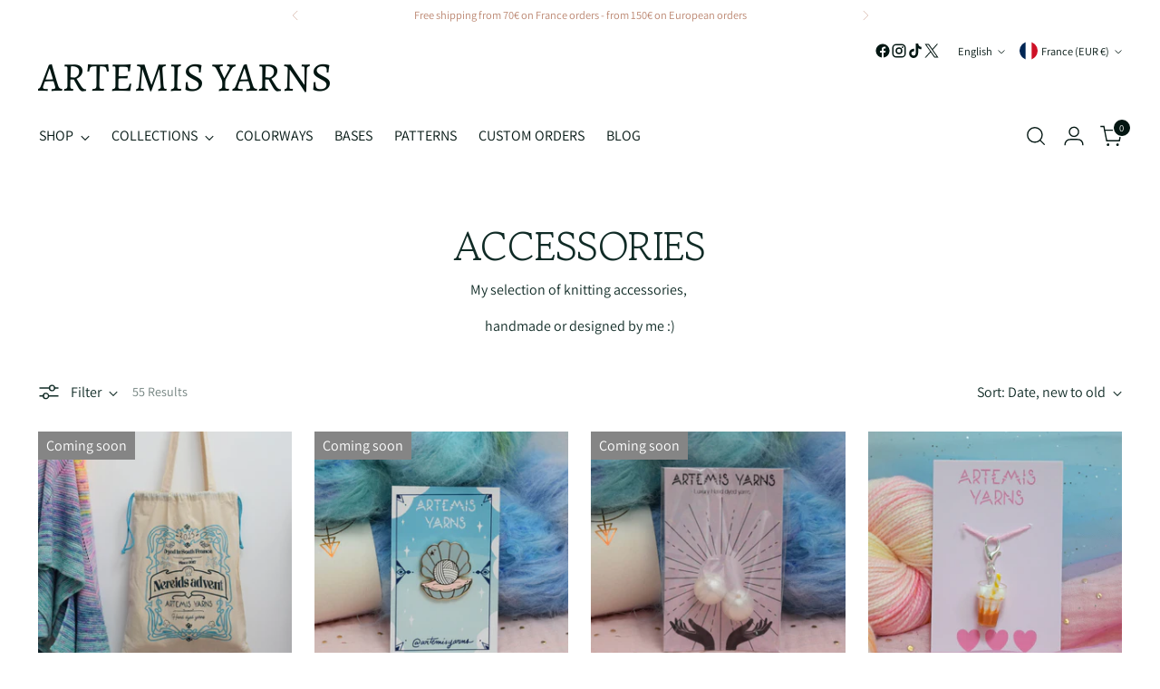

--- FILE ---
content_type: application/javascript
request_url: https://gravity-software.com/js/shopify/pac_shopbystore16632414308.js?v=ac7018265b7d63fa272b7d18cd6313317a908b3
body_size: 152052
content:
 
var preorderProductIds = { '4845193527384': 'ready-to-ship-comfort-fade-cardi-egea-dk-merino', '6661401804888': 'artemis-soft-sock-siren', '6621259726936': '5-color-fade-kit-artemis-single-merino-fade-kit-ghost-to-arachne', '6661415174232': 'artemis-soft-sock-young-love', '6661425332312': 'artemis-single-fingering-hestia', '6687751110744': 'artemis-soft-sock-amazon', '6661416910936': 'artemis-soft-sock-amber', '6661406261336': 'artemis-soft-sock-aquarius', '6661386272856': 'artemis-soft-sock-arachne', '6661389156440': 'artemis-soft-sock-ashes', '6661410095192': 'artemis-soft-sock-athena', '6687746818136': 'artemis-soft-sock-birdie', '6661414879320': 'artemis-soft-sock-boreas', '6687750619224': 'artemis-soft-sock-callisto', '6661413666904': 'artemis-soft-sock-calypso', '6661393645656': 'artemis-soft-sock-divine', '6661416386648': 'artemis-soft-sock-dragonfly-in-amber', '6661412618328': 'artemis-soft-sock-freshwater', '6661390106712': 'artemis-soft-sock-ghost', '6661415796824': 'artemis-soft-sock-glory', '6661410881624': 'artemis-soft-sock-harmonia', '6661405245528': 'artemis-soft-sock-hyacinth', '6661411930200': 'artemis-soft-sock-icarus', '6661417271384': 'artemis-soft-sock-lallybroch', '6661376278616': 'artemis-soft-sock-minthe', '6579467616344': 'artemis-soft-sock-nyx', '6687745605720': 'artemis-soft-sock-oracle', '6661396693080': 'artemis-soft-sock-orion', '6687752126552': 'artemis-soft-sock-passion-fruit', '6661390958680': 'artemis-soft-sock-persephone', '6661407244376': 'artemis-soft-sock-petal', '6661392040024': 'artemis-soft-sock-pythia', '6661398134872': 'artemis-soft-sock-reverie', '6661408653400': 'artemis-soft-sock-ritual', '6687746359384': 'artemis-soft-sock-siren-1', '6661387616344': 'artemis-soft-sock-styx', '6661395480664': 'artemis-soft-sock-unicorn', '6661407768664': 'artemis-soft-sock-unicorn-poop', '6751396659288': 'copy-of-shawlography-mkal-kit-artemis-soft-sock-kit-12', '6751395610712': 'shawlography-mkal-kit-artemis-soft-sock-kit-11', '6751394234456': 'shawlography-mkal-kit-artemis-high-twist-kit-11', '6751385256024': 'shawlography-mkal-kit-artemis-sock-kit-6', '6751358222424': 'shawlography-mkal-kit-artemis-sock-kit-4', '6751355732056': 'shawlography-mkal-kit-artemis-sock-kit-3', '6751353372760': 'shawlography-mkal-kit-artemis-sock-kit-2', '6818830614616': 'november-mystery-club', '4249151996004': 'cactus-shawl-lover-project-bag-sac-a-projet-busy-bee', '6879421595736': 'hestia-artemis-single', '6879419531352': 'sanctuary-artemis-single', '6879418843224': 'sunset-artemis-single', '6879417729112': 'spartan-artemis-single', '6879416254552': 'calypso-artemis-single', '6879415959640': 'ambrosia-artemis-single', '6879405244504': 'astraea-artemis-single', '6879394922584': 'unicorn-artemis-single', '6879314083928': '5-color-fade-kit-artemis-single-merino-young-love-to-mystical', '6879311396952': '3-color-fade-set-purple-artemis-single', '6879635832920': 'opal-artemis-silky-suri', '6879641763928': 'artemis-bobble-amazon', '6879640682584': 'artemis-bobble-aquarius', '6879636521048': 'artemis-bobble-artemis', '6879637995608': 'artemis-bobble-boreas', '6687764250712': 'artemis-bobble-happy-dye-775', '6879633866840': 'artemis-bobble-heartbreak', '6879624527960': 'artemis-bobble-heavenly', '6687765594200': 'artemis-bobble-hyacinth', '6879626756184': 'artemis-bobble-mystical', '6879626100824': 'artemis-bobble-orion', '6687766052952': 'artemis-bobble-petal', '4841871343704': 'pumpkin-spice-latte-shawl-lover-project-bag-sac-a-projet-pumpkin-spice-latte', '6879659655256': 'granny-smith-apple-cider-sock-set', '6879658836056': 'rudolf-forest-sock-set', '6879654510680': 'cranberry-winter-fairy-sock-set', '6879651266648': 'winter-fairy-christmas-tree-sock-set', '6879648350296': 'winter-fairy-cranberry-sock-set', '6661442142296': 'artemis-sock-mini-skeins-fade-rainbow', '6669962477656': '3-color-fade-kit-artemis-soft-sock-artemis-to-athena', '6579675529304': '5-color-fade-kit-artemis-sock-peachy-pie-to-unicorn', '6879405965400': '5-color-fade-kit-artemis-soft-sock-dreamer-to-heavenly', '6879400067160': '5-color-fade-kit-artemis-soft-sock-dreamer-to-light-aurora', '6879397904472': '5-color-fade-kit-artemis-soft-sock-ghost-to-demophon', '6879402491992': '5-color-fade-kit-artemis-soft-sock-mystical-to-zephyr', '6879410847832': '7-color-fade-kit-artemis-soft-sock-dark-lagoon-to-mystical', '6879604605016': 'artemis-soft-sock-heaven', '6879611912280': 'artemis-soft-sock-merman', '6879425364056': 'artemis-soft-sock-mystical', '6837173420120': 'artemis-soft-sock-spartan', '6879432900696': 'artemis-soft-sock-psyche', '6879613583448': 'artemis-soft-sock-pumpkin-spice', '6879605489752': 'artemis-soft-sock-witcher', '6879655985240': 'gingerbread-winter-fairy-sock-set', '6803400982616': 'hades-ghost-sock-kit', '6879650185304': 'winter-fairy-gingerbread-sock-set', '6879661555800': 'young-love-gingerbread-sock-set', '6880716128344': '6-color-fade-kit-artemis-soft-sock-mystical-to-heavenly', '7016257028184': 'afterglow-shawl-kit-artemis-single-atalanta-x-nightmare', '7016255914072': 'copy-of-afterglow-shawl-kit-artemis-single-rose-x-hydrangea', '7016255193176': 'afterglow-shawl-kit-artemis-single-zephyr-x-cherry-blossom', '6879290425432': '3-color-fade-kit-artemis-soft-sock-heaven-to-mystical', '6834905448536': '5-color-fade-kit-artemis-soft-sock-atalanta-to-nyx', '7016320368728': '4-color-fade-kit-artemis-soft-sock-golden-age-to-dark-swamp', '7016288944216': '4-color-fade-kit-artemis-soft-sock-dark-ashes-to-golden-age', '7016318337112': '6-color-fade-kit-artemis-soft-sock-deep-arachne-to-atalanta', '6687761858648': '4-color-fade-kit-artemis-soft-sock-sunset-to-musa', '6879298879576': 'birdie-kidsilk-mohair-lace-mini', '6879298158680': 'fairytale-kidsilk-mohair-lace-mini', '6879300714584': 'freshwater-kidsilk-mohair-lace-mini', '6879631769688': 'orion-kidsilk-mohair-lace', '6879641370712': 'astraea-artemis-dk', '7017863250008': 'artemis-sock-half-skein-hades', '6669959856216': '5-color-fade-kit-artemis-soft-sock-styx-to-divine', '7016295825496': '5-color-fade-kit-artemis-single-merino-lavender-field-to-vestal', '6834805080152': '5-color-fade-kit-artemis-single-merino-iris-to-aurora', '7055977185368': 'arachne-artemis-single', '7055974924376': 'happy-dye-951-artemis-single', '7055983018072': 'cherry-blossom-artemis-single', '7055984590936': 'hyacinth-artemis-single', '7055980724312': 'rose-artemis-single', '7055979642968': 'temple-artemis-single', '7055998353496': 'aconite-high-twist', '7055993143384': 'aquarius-high-twist', '7055994290264': 'evanescence-high-twist', '7055996223576': 'fairytale-high-twist', '7056002613336': 'zephyr-high-twist', '7056005824600': 'peach-blossom-high-twist', '6545572528216': 'cherry-blossom-kidsilk-mohair-lace-mini', '7056021356632': 'hydra-kidsilk-mohair-lace', '6879630000216': 'opal-kidsilk-mohair-lace', '7016328724568': 'artemis-soft-sock-musa', '7016326856792': 'artemis-soft-sock-cherry-blossom', '7016327938136': 'artemis-soft-sock-zephyr', '6879417172056': 'arcadia-artemis-single', '7055990784088': 'high-twist-lullaby', '7055963062360': 'lavender-field-artemis-single', '6879608930392': 'artemis-soft-sock-demophon', '7056004120664': 'prelude-high-twist', '4632954601560': 'lullaby-silky-suri', '6879635210328': 'orion-artemis-silky-suri', '6579651870808': 'artemis-sock-half-skein-artemis', '7017862955096': 'artemis-sock-half-skein-happy-dye-924', '7056042786904': 'hot-pink-artemis-sock-half-skein', '7056041148504': 'lullaby-artemis-sock-half-skein', '7055973646424': 'rose-gold-artemis-single', '7056001564760': 'rose-gold-high-twist', '4761938100312': '3-color-kit-witchcraft-artemis-sock', '7056139059288': '3-color-fade-set-artemis-single-harmonia-to-lullaby', '7056140861528': '3-color-fade-set-artemis-single-sanctuary-to-lullaby', '4216572248164': 'pre-order-hypatia-wrap-kit-artemis-merino-nylon-sock-kit', '7155251183704': 'happy-dye-982-high-twist', '6579658195032': 'artemis-high-twist-oracle', '7017860530264': 'artemis-sock-half-skein-evanescence', '6545571938392': 'ambrosia-kidsilk-mohair-lace-mini', '6879627837528': 'heaven-kidsilk-mohair-lace', '7155274154072': 'iris-kidsilk-mohair-lace', '7155275104344': 'peach-blossom-kidsilk-mohair-lace', '7155274219608': 'zephyr-kidsilk-mohair-lace', '7155280642136': 'aqua-dream-artemis-single', '7155296567384': 'ashes-artemis-single', '7155279003736': 'blush-artemis-single', '7155281526872': 'dazzling-love-artemis-single', '7155295977560': 'fairytale-artemis-single', '7155283198040': 'goood-witch-artemis-single', '7155293552728': 'happy-dye-nymphs-1-artemis-single', '7155280937048': 'helios-artemis-single', '7155280019544': 'leaves-artemis-single', '7155282280536': 'moss-artemis-single', '7155295486040': 'prelude-artemis-single', '7155281985624': 'rainbow-sprinkles-artemis-single', '7155292930136': 'utopia-light-batch-artemis-single', '7055969026136': 'almond-blossom-artemis-single', '7055978561624': 'atalanta-artemis-single', '7155277955160': 'peach-blossom-artemis-single', '7155203965016': 'three-color-shawl-set-artemis-single-merino-silenus-almond-blossom', '7056030236760': 'ashes-artemis-soft-sock', '7155311149144': 'evanescence-artemis-soft-sock', '7109443944536': 'hypatia-wrap-kit-soft-sock', '7155311935576': 'lachesis-artemis-soft-sock', '7155309248600': 'lavender-field-artemis-soft-sock', '7056003498072': 'lullaby-artemis-soft-sock', '7155312951384': 'night-lights-artemis-soft-sock', '7155321667672': 'peach-blossom-dark-batch-artemis-soft-sock', '7155306889304': 'scylla-artemis-soft-sock', '7155322617944': 'atalanta-artemis-soft-sock', '7155325435992': 'golden-age-artemis-soft-sock', '7155323502680': 'hyacinth-artemis-soft-sock', '7155324780632': 'iris-artemis-soft-sock', '7155324518488': 'sanctuary-artemis-soft-sock', '7155322486872': 'silenus-artemis-soft-sock', '7204182458456': 'heaven-artemis-bobble', '6879631179864': 'lullaby-artemis-bobble', '7204184293464': 'unicorn-poop-artemis-bobble', '7204192256088': 'aquarius-artemis-bouclette', '7204203921496': 'fairytale-artemis-bouclette', '7204191535192': 'heaven-artemis-bouclette', '7204190158936': 'lavender-field-artemis-bouclette', '7204202414168': 'orion-artemis-bouclette', '7204198416472': 'siren-artemis-bouclette', '7204721885272': 'heaven-artemis-silky-suri', '7204722081880': 'ghosting-high-twist', '7155248726104': 'happy-dye-981-high-twist', '7155251642456': 'happy-dye-983-high-twist', '7204722114648': 'happy-dye-985-high-twist', '7204722311256': 'heaven-high-twist', '7204723785816': 'hyacinth-high-twist', '7204724605016': 'kindness-high-twist', '7055999434840': 'lavender-field-high-twist', '7204724080728': 'leaves-high-twist', '7204725293144': 'lullaby-high-twist', '7204725489752': 'orion-high-twist', '7204724047960': 'white-wolf-high-twist', '7204726308952': 'persephone-high-twist', '7204729520216': 'pythia-high-twist', '7204728176728': 'sanctuary-high-twist', '7204726276184': 'spring-blooms-high-twist', '7204751016024': 'utopia-high-twist', '6834919211096': 'happy-dye-801-artemis-sock', '6834918391896': 'nemesis-artemis-sock', '7056001728600': 'almond-blossom-artemis-soft-sock', '7155263012952': 'gardener-artemis-sock', '7155308363864': 'ghosting-artemis-soft-sock', '7155310788696': 'happy-dye-986-artemis-soft-sock', '7155319603288': 'olive-artemis-soft-sock', '7155320946776': 'peach-blossom-artemis-soft-sock', '7155312722008': 'prelude-artemis-soft-sock', '7155318784088': 'sunflower-artemis-soft-sock', '7204781817944': 'cherry-blossom-artemis-sock', '7204779655256': 'ritual-artemis-sock', '7204786700376': 'rose-artemis-sock', '7204786962520': 'scylla-artemis-sock', '7204789059672': 'young-love-artemis-sock', '6879652675672': 'christmas-tree-winter-fairy-sock-set', '7111396917336': 'afterglow-shawl-kit-soft-sock-aquarius-x-fairytale', '7016238252120': 'afterglow-shawl-kit-artemis-single-the-original', '7204794794072': 'dazzling-love-artemis-sock', '7204796268632': 'evanescence-light-batch-artemis-sock', '7204797349976': 'fairytale-artemis-sock', '7204800856152': 'happy-dye-837-artemis-sock', '7204802265176': 'heaven-artemis-sock', '7204804591704': 'lavender-field-sunflower-sock-set', '7204795252824': 'silenus-artemis-sock', '7204808982616': 'zephyr-artemis-sock', '7204828282968': 'happy-dye-838-artemis-sport-merino', '7204840996952': 'happy-dye-840-artemis-dk', '7204844601432': 'happy-dye-841-artemis-dk', '7204841357400': 'hyssop-artemis-dk', '6879640584280': 'lavender-artemis-dk', '7204849582168': 'bennet-sister-shawl-set-artemis-mohair-sock-heaven', '7155208749144': 'bennet-sister-shawl-set-artemis-single-merino-lavender-field', '7204848205912': 'bennet-sister-shawl-set-artemis-single-merino-lullaby', '7204851449944': 'bennet-sister-shawl-set-artemis-tweed-sock-antigone', '7204914430040': 'progress-keeper-honey-bee', '7204927537240': 'progress-keeper-peach', '7204930158680': 'progress-keeper-peach-milkshake', '7056053403736': 'celebration-artemis-silky-suri', '7244611289176': 'twist-and-turns-mkal-yarn-set-artemis-sock-set-1', '7244617449560': 'twist-and-turns-mkal-yarn-set-artemis-sock-set-2', '7244622528600': 'twist-and-turns-mkal-yarn-set-artemis-sock-set-4', '7244623642712': 'twist-and-turns-mkal-yarn-set-artemis-sock-set-5', '7244626133080': 'twist-and-turns-mkal-yarn-set-artemis-sock-set-6', '7244628033624': 'twist-and-turns-mkal-yarn-set-artemis-sock-set-7', '7244628394072': 'twist-and-turns-mkal-yarn-set-artemis-sock-set-8', '7244633505880': 'twist-and-turns-mkal-yarn-set-artemis-sock-set-9', '7246025392216': 'twist-and-turns-mkal-yarn-set-artemis-sock-set-12', '7246028701784': 'twist-and-turns-mkal-yarn-set-artemis-soft-sock-set-10', '7245932986456': 'smorgasbord-shawl-kit-artemis-soft-sock-nymphs', '8097567637816': 'unicorn-poop-artemis-sock-fingering', '8097566687544': 'sunset-artemis-sock-fingering', '8097566130488': 'ritual-artemis-sock-fingering', '8097565507896': 'mystery-light-batch-artemis-sock-fingering', '8097564721464': 'calypso-artemis-sock-fingering', '8097564000568': 'heaven-artemis-sock-fingering', '8097563246904': 'evanescence-artemis-sock-fingering', '8097562460472': 'peach-artemis-sock-fingering', '8097561936184': 'baby-unicorn-artemis-sock-fingering', '8097561641272': 'aurora-artemis-sock-fingering', '8097560920376': 'vestal-artemis-sock-fingering', '8097560428856': 'musa-artemis-sock-fingering', '8097559871800': 'love-artemis-sock-fingering', '8097559380280': 'pansy-artemis-sock-fingering', '8097558987064': 'crush-artemis-sock-fingering', '8097557512504': 'andromeda-artemis-sock-fingering', '8097556463928': 'hyacinth-artemis-sock-fingering', '8097554727224': 'freshwater-artemis-sock-fingering', '8097552859448': 'aconite-artemis-sock-fingering', '8097549320504': 'lyre-artemis-sock-fingering', '7245895598168': 'smorgasbord-shawl-kit-artemis-sock', '7204823924824': 'afterglow-shawl-kit-soft-sock-bluebell', '7204811014232': 'afterglow-shawl-kit-soft-sock-the-original', '8097351827768': 'sunflower-artemis-dk', '8097348485432': 'phobos-artemis-dk', '8097340588344': 'mystical-artemis-dk', '8097334264120': 'unicorn-poop-artemis-dk', '8097329938744': 'young-love-artemis-dk', '8097325121848': 'lavender-field-artemis-dk', '8097314898232': 'icarus-artemis-dk', '8097312735544': 'ashes-artemis-dk', '8097305657656': 'aphrodite-artemis-dk', '8097300545848': 'lullaby-artemis-dk', '8097582219576': 'dark-musa-artemis-sock-fingering', '8097617903928': 'aconite-artemis-sock-half-skein', '8097614364984': 'algae-artemis-sock-half-skein', '8097608270136': 'callisto-artemis-sock-half-skein', '8097606992184': 'dark-musa-artemis-sock-half-skein', '8097618624824': 'freshwater-artemis-sock-half-skein', '8097613578552': 'garden-walk-artemis-sock-half-skein', '8097606074680': 'kindness-artemis-sock-half-skein', '8097616527672': 'lyre-artemis-sock-half-skein', '8097611317560': 'prelude-artemis-sock-half-skein', '8097615446328': 'sapho-artemis-sock-half-skein', '8097605419320': 'spooky-artemis-sock-half-skein', '8097607418168': 'sunset-artemis-sock-half-skein', '7246004846680': 'swamp-artemis-sock-half-skein', '8097611907384': 'wild-rose-artemis-sock-half-skein', '8099175465272': 'ghosting-artemis-high-twist', '8099173237048': 'happy-dye-99-artemis-high-twist', '8099161014584': 'orion-artemis-high-twist', '8099152789816': 'andromeda-artemis-high-twist', '8099147448632': 'hydra-artemis-high-twist', '8099142336824': 'hyacinth-artemis-high-twist', '8099122446648': 'atlas-artemis-high-twist', '8099120120120': 'dionysus-artemis-high-twist', '8099108159800': 'heaven-artemis-high-twist', '8099105210680': 'fairytale-artemis-high-twist', '8099102982456': 'rose-artemis-high-twist', '8099099377976': 'dazzling-love-artemis-high-twist', '8099097444664': 'kindness-artemis-high-twist', '8099095871800': 'ghost-artemis-high-twist', '8099093414200': 'styx-high-twist', '8099091644728': 'nyx-high-twist', '8099090170168': 'hades-high-twist', '8099084271928': 'arachne-high-twist', '8099082338616': 'birdie-high-twist', '8099072639288': 'good-witch-high-twist', '8099067461944': 'lachesis-high-twist', '8099064545592': 'mystical-high-twist', '7111572095064': 'afterglow-shawl-kit-high-twist-zephyr-x-lullaby', '8102141722936': 'set-8-of-10-artemis-sock-mini-skeins', '8102137397560': 'set-5-of-7-artemis-sock-mini-skeins', '8102135431480': 'set-13-of-10-artemis-sock-mini-skeins', '8102133924152': 'set-10-of-10-artemis-sock-mini-skeins', '8102133432632': 'set-4-of-10-artemis-sock-mini-skeins', '8102132515128': 'set-2-of-10-artemis-sock-mini-skeins', '8101457428792': 'set-11-of-10-artemis-sock-mini-skeins', '8101240144184': 'set-6-of-10-artemis-sock-mini-skeins', '8100911251768': 'set-7-of-10-artemis-sock-mini-skeins', '7204803117144': 'almond-blossom-sunflower-sock-set', '8102145687864': 'almond-blossom-artemis-silky-suri', '7056099639384': 'arachne-artemis-silky-suri', '8102145163576': 'sage-artemis-silky-suri', '7056015982680': 'almond-blossom-kidsilk-mohair-lace', '4751538585688': 'dragonfly-in-amber-kidsilk-mohair-lace', '8102151389496': 'lavender-field-kidsilk-mohair-lace', '8102150078776': 'unicorn-poop-kidsilk-mohair-lace', '8102160761144': 'aurora-hand-dyed-roving-extra-fine-merino', '8102161613112': 'freshwater-hand-dyed-roving-extra-fine-merino', '8102162268472': 'nymphea-hand-dyed-roving-extra-fine-merino', '8102161842488': 'pond-hand-dyed-roving-extra-fine-merino', '8102182945080': 'cronos-artemis-single-merino', '7155217236056': '3-color-fade-set-artemis-single-merino-rose-gold-to-sanctuary', '7111394197592': 'afterglow-shawl-kit-artemis-single-bluebell-x-hyacinth-1', '8102241534264': 'petal-light-batch-artemis-sock-fingering', '8097253687608': 'petal-artemis-sock-fingering', '8102162628920': 'petal-hand-dyed-roving-extra-fine-merino', '7266715271256': '3-color-fade-kit-artemis-sock-garden-walk-to-prelude', '8102259884344': 'nemesis-artemis-sock-fingering', '8102294847800': 'oracle-artemis-high-twist', '8102289965368': 'leaves-artemis-high-twist', '8099241984312': 'happy-dye-806-artemis-high-twist', '8099239395640': 'happy-dye-805-artemis-high-twist', '8099237167416': 'lily-dark-batch-artemis-high-twist', '8099233956152': 'lily-artemis-high-twist', '8099231433016': 'cosmos-artemis-high-twist', '8099228713272': 'ambrosia-artemis-high-twist', '8099225960760': 'amaryllis-artemis-high-twist', '8099222061368': 'orange-blossom-artemis-high-twist', '8099219177784': 'rosewood-artemis-high-twist', '8099209773368': 'persephone-artemis-high-twist', '8099205775672': 'siren-artemis-high-twist', '8099202597176': 'athena-artemis-high-twist', '8099197813048': 'goddess-artemis-high-twist', '8099193618744': 'sanctuary-artemis-high-twist', '8099190079800': 'atalanta-artemis-high-twist', '8099187884344': 'pythia-artemis-high-twist', '8099178643768': 'lullaby-artemis-high-twist', '6621253959768': '4-color-fade-kit-artemis-single-merino-fade-kit-sunset-to-astraea', '4838420283480': '4-color-fade-kit-artemis-sock-ethereal-to-hawthorne', '8110312620344': 'pre-order-legends-collection-aeaean-island', '8110300463416': 'pre-order-legends-collection-bow-and-arrow', '8110313832760': 'pre-order-legends-collection-circe', '8110293221688': 'pre-order-legends-collection-hunt', '8110277394744': 'pre-order-legends-collection-north-wind', '8110275297592': 'pre-order-legends-collection-pandoras-box', '8110254948664': 'pre-order-legends-collection-pithos', '8110287978808': 'pre-order-legends-collection-psyche', '8421394284878': 'jellyfish-artemis-sock', '8421759877454': 'happy-dye-533-artemis-sock', '8421756830030': 'happy-dye-543-jellyfish-lookalike-artemis-sock-3', '8459977589070': 'chloris-artemis-dk', '8459975295310': 'eris-artemis-dk', '8097342161208': 'peach-artemis-dk', '8097322697016': 'hestia-artemis-dk', '8097310179640': 'golden-age-artemis-dk', '8421388058958': 'jellyfish-artemis-sock-50g', '8460003279182': 'chloris-artemis-silky-suri', '8099149447480': 'ritual-artemis-high-twist', '8099135815992': 'demophon-artemis-high-twist', '8099128344888': 'prelude-artemis-high-twist', '8097670988088': 'velvet-rose-artemis-high-twist', '8102149161272': 'crush-kidsilk-mohair-lace', '8102183239992': 'pandora-artemis-single-merino', '7111392559192': 'afterglow-shawl-kit-artemis-single-the-original-1', '8461522239822': 'mystical-artemis-high-twist', '8461521649998': 'flora-artemis-high-twist', '8461521191246': 'guava-artemis-high-twist', '8461520666958': 'summer-sunset-artemis-high-twist', '8461519814990': 'summer-sky-artemis-high-twist', '8460012519758': 'equinox-artemis-high-twist', '8460011209038': 'dreamland-artemis-high-twist', '8460006621518': 'lachesis-artemis-high-twist', '8099170353464': 'happy-dye-98-artemis-high-twist', '8099168026936': 'ritual-dark-batch-artemis-high-twist', '8099163439416': 'wrath-artemis-high-twist', '8461523812686': 'mystical-artemis-sock', '8459995054414': 'kore-artemis-sock-50g', '8459994333518': 'lachesis-artemis-sock-50g', '8459987714382': 'chloris-artemis-sock', '8462204797262': 'cute-yarn-bundle-set-11-phaedra', '8462207975758': 'cute-yarn-bundle-set-13-leaves', '8462170915150': 'cute-yarn-bundle-set-2-summer', '8462191722830': 'cute-yarn-bundle-set-6-musa', '8462198505806': 'cute-yarn-bundle-set-9-spartan', '8462194442574': 'cute-yarn-bundle-set-7-cronos', '8462224228686': 'fluff-ball-artemis-sock', '8462175502670': 'cute-yarn-bundle-set-2-unicorn', '8462182187342': 'cute-yarn-bundle-set-2-unicorn-love', '7246021197912': 'twist-and-turns-mkal-yarn-set-artemis-sock-set-11', '8513820721486': 'geogradient-mkal-2023-yarn-set-set-10', '8513825341774': 'geogradient-mkal-2023-yarn-set-set-15', '8513825866062': 'geogradient-mkal-2023-yarn-set-set-16', '8513826292046': 'geogradient-mkal-2023-yarn-set-set-17', '8513826881870': 'geogradient-mkal-2023-yarn-set-set-20', '8513827275086': 'geogradient-mkal-2023-yarn-set-set-21', '8513804763470': 'geogradient-mkal-2023-yarn-set-set-4', '8513809023310': 'geogradient-mkal-2023-yarn-set-set-8', '8513812070734': 'geogradient-mkal-2023-yarn-set-set-9', '8614936052046': 'sassenach-artemis-silky-suri', '8615479607630': 'dusk-tweed-fingering', '8615467909454': 'espelette-tweed-fingering', '8614957842766': 'shipwreck-tweed-fingering', '8616893022542': '4-color-fade-artemis-high-twist-vestal-to-blackberry-currant', '8462219510094': 'frog-pond-artemis-sock-half-skeins-set', '8459989123406': 'kore-artemis-sock', '8461523026254': 'warrior-artemis-sock', '8462222360910': 'vestal-artemis-sock', '8461525221710': 'barley-artemis-sock', '8506979909966': 'buttercup-artemis-sock', '8506985939278': 'cantaloupe-artemis-sock', '8506921451854': 'grasshopper-artemis-sock', '8617772220750': 'artemis-sock-set-chlorophus-coral-and-bioluminescent', '8462223245646': 'bioluminescent-artemis-sock', '8619496079694': 'dragonly-in-amber-artemis-high-twist', '8619501846862': 'wild-berries-artemis-high-twist', '8619535794510': 'sage-artemis-high-twist', '8619536351566': 'pumpkin-patch-artemis-high-twist', '8462222917966': 'dragonfly-dark-batch-artemis-sock', '8619544740174': 'enchanted-artemis-high-twist', '8619547918670': 'floating-artemis-high-twist', '8506963067214': 'floating-artemis-sock', '8615483015502': 'floating-tweed-fingering', '8462221443406': 'doomed-artemis-sock', '8619561419086': 'abyssal-artemis-high-twist', '8619588976974': 'watermelon-mohair-silk-lace', '8619584029006': 'young-love-mohair-silk-lace', '8620860113230': 'set-of-3-stitch-markers-legends-collection-artemis', '8620857885006': 'set-of-3-stitch-markers-legends-collection-boreas', '8620851822926': 'set-of-3-stitch-markers-daisy', '8620797624654': 'set-of-3-stitch-markers-leaves', '8620789793102': 'set-of-3-stitch-markers-forager', '7204201988184': 'set-of-3-stitch-markers-tropical-flower', '8617744564558': 'artemis-high-twist-sock-set-4-coral-starfish-and-bioluminescent', '8617733259598': 'artemis-high-twist-sock-set-3-bumble-gum-copper-and-happy-dye-516', '8617719071054': 'artemis-high-twist-sock-set-1-ritual-starfish-and-hope', '8614591988046': 'artemis-high-twist-sock-set-wild-berries-toad', '8620931940686': 'artemis-artemis-soft-sock', '8620932694350': 'happy-dye-dark-purple-artemis-soft-sock', '8460666372430': 'chloris-artemis-single', '8614668304718': 'artemis-sock-set-hedgewitch-dark-plum', '8615493108046': 'hedgewitch-pouch', '8620786090318': 'set-of-3-stitch-markers-hedgewitch', '8616876343630': '4-color-fade-artemis-high-twist-flora-to-icarus', '8615633813838': '4-color-fade-artemis-high-twist-icarus-to-deep-sea', '8615614972238': 'copy-of-3-color-fade-artemis-high-twist-ghost-to-divine', '8616778465614': '4-color-fade-artemis-high-twist-zephyr-to-nymphea', '8615651803470': 'copy-of-4-color-fade-artemis-high-twist-terpsichore-to-hydra-2', '8616756871502': 'copy-of-4-color-fade-artemis-high-twist-terpsichore-to-hydra-3', '8616791277902': '4-color-fade-artemis-high-twist-icarus-to-coral-reef', '8616845508942': '5-color-fade-artemis-high-twist-icarus-to-rainbow-sprinkles', '8616832106830': '5-color-fade-artemis-high-twist-unicorn-poop-to-hydra', '8616817721678': '5-color-fade-artemis-high-twist-vestal-to-nymphea', '8659175899470': 'magic-artemis-high-twist', '8659185795406': 'magic-artemis-mohair-silk-lace', '8659193594190': 'magic-artemis-single', '8659166331214': 'magic-artemis-sock', '8659160629582': 'magic-artemis-sock-50g', '8659156435278': 'magic-artemis-stratos', '7017868689496': '5-color-artemis-single-mini', '8620932956494': 'happy-dye-dark-purple-artemis-soft-sock-1', '8619503026510': 'styx-artemis-high-twist', '8619551949134': 'thorns-artemis-high-twist', '8097286127928': 'vestal-artemis-dk', '8459986207054': 'vestal-artemis-sock-1', '8614736331086': 'artemis-baby-suri-lace-brocade', '8764394209614': 'artemis-baby-suri-lace-nyx', '8614728106318': 'artemis-baby-suri-lace-swamp', '8764370190670': 'artemis-baby-suri-lace-vestal', '8620848578894': 'kore-artemis-high-twist', '8460000854350': 'lachesis-artemis-silky-suri', '8460663161166': 'lachesis-artemis-single', '8459989877070': 'lachesis-artemis-sock', '8460632326478': 'lachesis-mohair-silk-lace', '8462948729166': 'utopia-mohair-silk-lace', '8615447069006': 'pegasus-tweed-fingering', '8621009338702': 'artemis-merino-mohair-blend-sock-set-petals-fallen-leaves', '8621010846030': 'artemis-merino-mohair-blend-sock-set-young-love-fallen-leaves', '8764471247182': 'mohair-fingering-set-ghost-pandora', '8614892208462': 'mohair-fingering-set-ritual-furball', '8616971731278': 'mohair-single-fingering-set-warrior', '8764530819406': 'sunkissed-artemis-single', '8764486091086': 'betrayal-artemis-stratos', '8617304654158': 'artemis-arcadia-sport-sassenach', '8769620803918': 'artemis-arcadia-sport-silence', '8617384673614': 'artemis-arcadia-sport-mini-pumpkin-patch', '8421410046286': 'aquatic-summer-artemis-sock-mini-skeins-set', '8461598556494': 'floating-artemis-sock-mini', '7155232866392': 'selene-sock-set', '8614630457678': 'artemis-high-twist-sock-set-softness-copper', '8614600048974': 'artemis-high-twist-sock-set-wild-berries-cocoa', '8529888182606': 'artemis-sock-set-sailor-tide', '8461603176782': 'bioluminescent-artemis-sock-mini', '8461612286286': 'abyssal-artemis-sock-mini', '8769907491150': 'artemis-sock-mini-20g-feuilles-mortes', '8769914896718': 'artemis-sock-mini-20g-hot-cocoa', '8769913585998': 'artemis-sock-mini-20g-mahogany', '8620924731726': 'warm-colors-set-artemis-sock-mini', '8769930690894': 'artemis-high-twist-mini-20g-solemn-oath', '8769941864782': 'artemis-high-twist-mini-20g-fascination-1', '7204192354392': 'set-of-3-stitch-markers-honey-bee', '7204199989336': 'set-of-3-stitch-markers-girl-with-a-pearl-earring', '6879678169176': 'copy-of-set-of-3-stitch-markers-sugar-cookie', '7204191797336': 'set-of-3-stitch-markers-tea-in-paris', '8769975419214': 'set-of-3-stitch-markers-petals', '8764397715790': 'artemis-baby-suri-lace-doomed', '8619538710862': 'doomed-artemis-high-twist', '8769634566478': 'artemis-arcadia-sport-doomed', '8617331196238': 'artemis-arcadia-sport-copper', '8872143126862': 'artemis-arcadia-sport-copper-1', '8619524915534': 'silenus-artemis-high-twist', '8617554084174': 'sock-set-bundle-2-50g-skein-and-two-minis', '8617560506702': 'sock-set-bundle-4-50g-skein-and-two-minis', '8617564832078': 'sock-set-bundle-5-50g-skein-and-two-minis', '8617569255758': 'sock-set-bundle-6-50g-skein-and-two-minis', '8617571942734': 'copy-of-sock-set-bundle-7-50g-skein-and-two-minis', '8617578103118': 'sock-set-bundle-9-50g-skein-and-two-minis-1', '8617634857294': 'sock-set-bundle-18-50g-skein-and-two-minis', '8617638854990': 'sock-set-bundle-19-50g-skein-and-two-minis', '8874036396366': 'sock-set-bundle-2-50g-skein-and-two-minis-1', '8617388212558': 'artemis-arcadia-sport-mini-beekeeper', '8615453425998': 'beekeeper-tweed-fingering', '8097336590648': 'happy-dye-96-artemis-dk', '8763149451598': 'artemis-high-twist-100g-wisteria', '8874608197966': 'artemis-sock-kiss-goodbye', '8619524718926': 'kiss-goodbye-artemis-high-twist', '8619587699022': 'kiss-goodbye-mohair-silk-lace', '8875266408782': 'sock-set-bundle-2-50g-skein-and-two-minis-copy', '7056021880920': 'ethereal-kidsilk-mohair-lace', '8875393024334': 'artemis-mohair-silk-lace-soft-citrus', '8764574466382': 'soft-citrus-artemis-single', '8875401249102': 'artemis-high-twist-100g-sangria', '8874611278158': 'artemis-sock-sangria', '8875403542862': 'artemis-high-twist-100g-honeysuckle', '8769704788302': 'artemis-sock-mini-20g-honeysuckle', '8875416846670': 'artemis-high-twist-100g-hyacinth-light-batch', '8764597928270': 'blue-sky-artemis-single', '8875421303118': 'artemis-classic-single-aquarius', '7016246870104': 'afterglow-shawl-kit-artemis-single-aquarius-x-fairytale', '8875450138958': 'artemis-dk-unicorn-poop', '8763112653134': 'artemis-baby-suri-lace-50g-skeinbow', '8875447189838': 'artemis-dk-skeinbow', '8763037385038': 'artemis-single-high-twist-20g-skeinbow', '8763094434126': 'artemis-mohair-lace-50g-skeinbow', '8762897367374': 'artemis-single-mini-20g-skeinbow', '6834862948440': 'lovers-tweed-dk', '6834906234968': 'lovers-tweed-fingering', '8097558397240': 'young-love-artemis-sock-fingering', '8764640362830': 'witcher-artemis-single', '8687672656206': 'witcher-artemis-sport-merino', '8875539464526': 'artemis-high-twist-100g-zephyr-dark-batch', '8619542708558': 'zephyr-artemis-high-twist', '8421357158734': 'aquatic-summer-sock-set-deep-sea-chlorophus', '8875555815758': 'artemis-sock-deep-sea', '8421408637262': 'deep-sea-artemis-sock', '8421753356622': 'deep-sea-artemis-sock-50g', '8421407981902': 'deep-sea-artemis-stratos', '8875544478030': 'artemis-dk-jellyfish', '8875548180814': 'artemis-high-twist-100g-jellyfish', '8875571249486': 'coral-reef-artemis-squishy-single', '8764641804622': 'betrayal-artemis-single', '8620996231502': 'hedgewitch-merino-wool-carded-batt', '8875573412174': 'hedgewitch-merino-wool-carded-batt-1', '8421745525070': 'jellyfish-merino-wool-carded-batt', '8875593367886': 'nymphea-merino-and-corriedale-wool-carded-batt-1', '8620787827022': 'set-of-3-stitch-markers-black-magic', '8875672600910': 'stitch-markers-for-socks-coffee-macaron', '8875664933198': 'stitch-markers-for-socks-peach-macaron', '8875685806414': 'stitch-markers-for-socks-religieuse-peche', '8875693900110': 'stitch-markers-for-socks-religieuse-violette', '8875701567822': 'stitch-markers-for-socks-cupcake-orange', '8097319747896': 'birdie-artemis-dk', '7204923670616': 'progress-keeper-or-stitch-marker-birdie', '7204190847064': 'set-of-3-stitch-markers-birdcage', '7204199071832': 'set-of-3-stitch-markers-blue-bird', '8875706384718': 'stitch-markers-for-socks-paradise-bird', '8875702747470': 'stitch-markers-for-socks-cupcake-vanille', '8876619497806': 'stitch-markers-for-socks-cute-bird', '8876623561038': 'stitch-markers-for-socks-divination', '8876629426510': 'stitch-markers-for-socks-art-nouveau', '7204928520280': 'progress-keeper-or-stitch-marker-mint-tassel', '8620856017230': 'set-of-3-stitch-markers-mint-flower', '8876632998222': 'stitch-markers-for-socks-mint-and-peach', '8876634898766': 'stitch-markers-for-socks-mint-flower', '8876637454670': 'stitch-markers-for-socks-mint-butterfly', '8876650299726': 'set-of-2-stitch-markers-cosmic-spell', '8876641485134': 'stitch-markers-for-socks-cosmic-love', '8619499979086': 'boreas-artemis-high-twist', '8110280474936': 'pre-order-legends-collection-boreas', '8876650692942': 'set-of-3-stitch-markers-legends-collection-boreas-1', '8876651970894': 'progress-keeper-crystal-fragment', '7204931338328': 'progress-keeper-crystal-fragments', '8876660523342': 'stitch-marker-crystal-fragment', '8876733956430': 'happy-dye-27-artemis-sock-50g', '8876767215950': 'happy-dye-28-artemis-sock-50g', '8876771049806': 'happy-dye-29-artemis-sock-50g-copy', '8619585405262': 'happy-dye-530-mohair-silk-lace', '8619581210958': 'happy-dye-berry-mohair-silk-lace', '8874529423694': 'happy-dye-22-artemis-silky-suri', '8876778291534': 'happy-dye-30-artemis-sock-50g', '8876878168398': 'artemis-dk-worsted-bioluminescent', '8876884164942': 'artemis-dk-worsted-honeycomb', '8619554996558': 'happy-dye-308-artemis-high-twist', '8619532255566': 'happy-dye-502-artemis-high-twist', '8619551719758': 'happy-dye-520-artemis-high-twist', '8614884966734': 'mohair-fingering-set-purple-happy-dye', '8876923388238': 'artemis-baby-chunky-ashes', '8764400632142': 'artemis-baby-suri-lace-heaven', '8876940656974': 'artemis-meadow-fingering-heaven', '8620953502030': 'heaven-artemis-aran', '8874549018958': 'artemis-baby-suri-lace-pink-mimosa', '8875406131534': 'artemis-high-twist-100g-pink-mimosa', '8891274232142': 'fruit-market-5-color-fade-set-artemis-silk-sock', '8891271709006': 'candy-shop-5-color-fade-set-artemis-sock', '8891467333966': 'siren-mohair-silk-lace', '8891479130446': 'athena-mohair-silk-lace', '8891481948494': 'goddess-mohair-silk-lace', '8529893884238': 'geogradient-mkal-2023-yarn-set-set-26', '9758380228942': 'go-go-dynamo-mkal-2024-yarn-set-marble-copper-sock', '9759785910606': 'go-go-dynamo-mkal-2024-yarn-set-wild-berries-love', '9759774048590': 'go-go-dynamo-mkal-2024-yarn-set-wild-berries-sweetheart', '9759981666638': 'artemis-sock-50g-musa', '9759807897934': 'go-go-dynamo-mkal-2024-yarn-set-musa-zephyr-sock', '9759817924942': 'go-go-dynamo-mkal-2024-yarn-set-musa-zephyr-squishy', '7056041902168': 'sunflower-artemis-sock-half-skein', '4839469482072': 'evanescence-kidsilk-mohair-lace', '8506910409038': 'blackberry-currant-artemis-sock', '8614723518798': 'artemis-baby-suri-lace-copper', '9759989072206': 'copper-mohair-silk-lace', '9759907217742': 'go-go-dynamo-mkal-2024-yarn-set-copper-happy-dye-748', '9759993758030': 'love-mohair-silk-lace', '8102149718328': 'young-love-kidsilk-mohair-lace', '8764359737678': 'artemis-suri-dk-doomed', '8102315688248': '6-half-skeins-bundle-artemis-sock-fingering', '8876825215310': 'eros-fade-artemis-single-mini-skeins-set', '8764287648078': '6-mini-skeins-set-artemis-sock-pop-colors', '9760141967694': '9-mini-skeins-set-artemis-squishy-single', '9760166904142': '7-mini-skeins-set-artemis-sock-eros', '8875588354382': 'nymphea-merino-and-corriedale-wool-carded-batt', '8097619837240': 'soft-pastels-artemis-sock-half-skeins-set', '9760202883406': 'artemis-high-twist-sock-set-peony-solemn-oath-copy', '8614714966350': 'artemis-cumulus-copper', '9760211730766': 'artemis-high-twist-sock-set-velvet-solemn-oath', '9760230801742': 'artemis-high-twist-sock-set-iris-lilac', '8876930924878': 'artemis-high-twist-100g-iris', '8877029818702': 'artemis-sock-iris', '9760400441678': 'artemis-sock-set-tide-abyssal', '8506957332814': 'tide-artemis-sock', '8769910833486': 'artemis-sock-mini-20g-olympia', '8875407901006': 'artemis-high-twist-100g-pythia', '8764463612238': 'mohair-fingering-set-divine-pythia', '8619576557902': 'pythia-mohair-silk-lace', '9760508674382': 'artemis-sock-set-icarus-bob-cantaloupe', '8637298835790': 'iris-advent-large-pouch', '8682002350414': 'skeinbow-enamel-pin-iris-advent-goodie', '8681879142734': 'pre-order-iris-weekend-advent-colorway-1-soft-citrus', '8681904800078': 'pre-order-iris-weekend-advent-colorway-2-sunkissed', '8614730334542': 'copy-of-artemis-baby-suri-lace-swamp', '8619521409358': 'witchcraft-artemis-high-twist', '9866827792718': 'artemis-baby-suri-lace-happy-dye-648', '8620846219598': 'oracle-artemis-soft-sock', '9866839032142': 'artemis-high-twist-happy-dye-866', '8421353128270': 'aquatic-summer-sock-set-coral-reef-bioluminescent', '8875543200078': 'artemis-dk-coral-reef', '8462224490830': 'coral-artemis-sock', '8461600981326': 'coral-artemis-sock-mini', '8421404967246': 'coral-reef-artemis-sock', '8421751947598': 'coral-reef-artemis-sock-50g', '8421405622606': 'coral-reef-artemis-stratos', '9866985341262': 'artemis-soft-sock-50g-callisto', '8874522214734': 'callisto-artemis-silky-suri', '9866996515150': 'artemis-soft-sock-50g-happy-dye-865', '9055769919822': 'sea-life-artemis-soft-sock-50g', '9867013914958': 'sea-life-artemis-soft-sock-50g-copy', '9867050484046': 'artemis-soft-sock-happy-dye-864', '9866991829326': 'artemis-soft-sock-50g-happy-dye-864', '8617327591758': 'artemis-arcadia-sport-loneliness', '8614718996814': 'artemis-baby-suri-lace-loneliness', '8614716997966': 'artemis-cumulus-loneliness', '8876910084430': 'artemis-ramie-sock-loneliness', '9867076763982': 'artemis-sport-loneliness', '9867067523406': 'artemis-stratos-loneliness', '8614682952014': 'artemis-tweed-sock-set-loneliness-copper', '9759859802446': 'go-go-dynamo-mkal-2024-yarn-set-vestal-loneliness-squishy', '8619528061262': 'loneliness-artemis-high-twist', '8617321038158': 'artemis-arcadia-sport-bear-paw', '8614724665678': 'artemis-baby-suri-lace-bear-paw', '9867419615566': 'artemis-arcadia-sport-amsterdam-door', '9867425186126': 'artemis-arcadia-sport-amsterdam-door-light-batch', '9759901516110': 'go-go-dynamo-mkal-2024-yarn-set-amsterdam-door-almond-blossom', '9866814751054': 'artemis-baby-suri-lace-revenge', '9866896081230': 'artemis-high-twist-revenge', '9867736777038': 'artemis-sock-kore', '9867933188430': 'artemis-classic-single-wisteria', '9867986108750': 'artemis-classic-single-red-roses', '9868126749006': 'artemis-cumulus-oceanids', '9760450281806': 'artemis-high-twist-sock-set-terpsichoire-glacier-oceanides', '8875290853710': 'artemis-high-twist-sock-set-terpsichore-oceanids-pegasus', '8617751904590': 'artemis-high-twist-sock-set-5-bioluminescent-starfish-and-oceanids', '8617762619726': 'artemis-high-twist-sock-set-6-tide-starfish-and-oceanids', '8617778020686': 'sock-set-2-anemone-tide-and-oceanids', '9868140511566': 'artemis-cumulus-hyssop', '8460004884814': 'hyssop-artemis-silky-suri', '8875424547150': 'artemis-classic-single-evanescence-dark-batch', '8619546739022': 'evanescence-artemis-high-twist', '8513822327118': 'geogradient-mkal-2023-yarn-set-set-11', '8513823244622': 'geogradient-mkal-2023-yarn-set-set-13', '8513824293198': 'geogradient-mkal-2023-yarn-set-set-14', '8513798111566': 'geogradient-mkal-2023-yarn-set-set-3', '8514913665358': 'geogradient-mkal-2023-yarn-set-set-22', '8514908946766': 'geogradient-mkal-2023-yarn-set-set-23', '8514912715086': 'geogradient-mkal-2023-yarn-set-set-24', '9868404752718': 'geogradient-mkal-2023-yarn-set-set-28', '8546032681294': 'geogradient-mkal-2023-yarn-set-set-27', '9868481855822': '5-color-fade-artemis-silky-suri', '9868604866894': 'artemis-bliss-musa-unspeckled', '8461499498830': 'bliss-merino-wool-carded-batt-1', '9867361616206': 'arcadia-dk-bear-paw', '9867333828942': 'arcadia-dk-chestnuts', '9867404116302': 'arcadia-dk-hapyy-dye-873', '9867384127822': 'arcadia-dk-light-chestnut', '9867370955086': 'arcadia-dk-mint-green', '9862562152782': 'artemis-project-bag-sac-a-projet-artemis', '8763203780942': 'copy-of-artemis-high-twist-mini-skeins-set-1-yellow-to-turquoise', '8763249295694': 'artemis-high-twist-mini-skeins-set-5-green-to-wild-berries', '9871693250894': 'artemis-silk-merino-fingering-musa-unspeckled', '9871671886158': 'artemis-silk-merino-fingering-zephyr', '8760596070734': 'iris-weekend-5-color-fade-set-artemis-20g-high-twist-mini', '9868424642894': 'iris-weekend-5-color-fade-set-artemis-classic-single', '8762870923598': 'iris-weekend-5-color-fade-set-artemis-high-twist', '8762847920462': 'iris-weekend-5-color-fade-set-artemis-mohair-lace', '9974971203918': 'artemis-baby-suri-lace-naive', '8876931744078': 'artemis-meadow-fingering-naive', '9975040311630': 'artemis-baby-suri-lace-happy-dye-dark-green', '9975079240014': 'artemis-baby-suri-lace-happy-dye-842', '9866805707086': 'artemis-high-twist-squirrel', '8082315772216': 'artemis-single-mini-horns', '7111581073496': 'brioche-shell-shawl-kit-four-skeins-fade-kit-the-original', '9868337381710': 'brioche-shell-shawl-kit-high-twist-the-original-copy', '4216569593956': 'copy-of-6-color-fade-kit-artemis-merino-nylon-sock-fade-kit-dark-unicorn', '9975840997710': 'artemis-classic-single-fascination', '9760429015374': 'artemis-high-twist-sock-set-pythia-cocoa-asterion', '9975731061070': 'artemis-squishy-single-mini-20g-asterion', '9974598205774': 'artemis-baby-suri-lace-erato', '9979459010894': 'artemis-soft-sock-erato', '9979510260046': 'artemis-squishy-single-patience', '9862597214542': 'artemis-mohair-lace-50g-coral', '8872075166030': 'artemis-arcadia-sport-salvia', '8617369829710': 'artemis-arcadia-sport-mini-salvia', '9868647203150': 'artemis-bliss-salvia', '9760180601166': 'artemis-cumulus-salvia', '9759868584270': 'go-go-dynamo-mkal-2024-yarn-set-pithos-salvia-squishy', '8110309671224': 'pre-order-legends-collection-salvia', '7204719919192': 'celebration-high-twist', '8619538252110': 'salvia-artemis-high-twist', '8442564116814': 'salvia-mohair-silk-lace', '9759888441678': 'go-go-dynamo-mkal-2024-yarn-set-swamp-peach-blossom-single', '8615439860046': 'swamp-tweed-fingering', '8615568539982': 'doodler-shawl-set-hunt-and-beauty-artemis-single-1', '8110281916728': 'pre-order-legends-collection-beauty', '8442489798990': 'doodler-shawl-set-salvia-and-north-wind-artemis-high-twist', '9990210060622': 'artemis-sock-mini-acorn', '9760101728590': 'floof-set-squishy-single-happy-dye-749-mohair-silk-lace-lullaby', '8875469504846': 'floof-set-artemis-sport-witcher-artemis-mohair-kiss-goodbye', '9760005718350': 'floof-set-classic-single-musa-silky-suri-circes-garden', '9760093503822': 'floof-set-squishy-single-chloris-silky-suri-chloris', '9760097337678': 'floof-set-squishy-single-cronos-silky-suri-callisto', '9760105693518': 'floof-set-squishy-single-happy-dye-619-mohair-silk-lace-north-wind', '10095335211342': 'sthenno-pre-order', '10095310438734': 'snake-eye-ready-to-ship', '9991032209742': 'aquatic-summer-artemis-single-mini-skeins-set-1', '9990536069454': 'sock-set-yak-sock-red-christmas', '9990504743246': 'sock-set-yak-sock-pithos', '9990231228750': 'yak-dream-undyed', '10095363522894': 'snake-eye-pre-order', '9867377606990': 'arcadia-dk-pinky-swear', '8877780107598': 'artemis-classic-single-pink-mimosa', '9867866505550': 'artemis-sock-5-skeins-color-fade-teal-to-light-pink', '9975592485198': 'artemis-squishy-single-mini-20g-pink-christmas', '8659188187470': 'happy-dye-pine-green-artemis-mohair-silk-lace', '8615504085326': 'hedgewitch-ouija-enamel-pin', '8615475151182': 'hot-pink-tweed-fingering', '8875601035598': 'pink-mimosa-merino-wool-carded-batt', '7204751245400': 'wildflowers-artemis-high-twist-mini-skeins-set', '7204925210712': 'progress-keeper-or-stitch-marker-pineapple', '7204924981336': 'progress-keeper-or-stitch-marker-pink-birdie', '6879675744344': 'set-of-3-stitch-markers-pink-pastries', '6879673876568': 'set-of-3-stitch-markers-pink-teatime', '6936910102616': 'pre-orders-hades-persephone-fade', '7204203429976': 'set-of-3-stitch-markers-hades-and-persephone', '10101483897166': 'set-of-3-stitch-markers-candy-hearts-be-mine', '10101533671758': 'progress-keeper-candy-hearts-be-mine', '10103820878158': 'set-of-3-stitch-markers-medusa-original', '10101552775502': 'stitch-marker-candy-hearts-be-mine', '10103929635150': 'artemis-mohair-lace-50g-sthenno', '10103887855950': 'set-of-3-stitch-markers-pink-flower', '10103882350926': 'set-of-3-stitch-markers-shell-flower-and-star', '10103868588366': 'set-of-3-stitch-markers-pink-strawberry', '10103859282254': 'set-of-3-stitch-markers-purple-pompom', '10103843848526': 'set-of-3-stitch-markers-flower-star', '10103836508494': 'set-of-3-stitch-markers-medusa-second-version', '8875429200206': 'moon-cloud-shawl-set-lallybroch-size-large-artemis-high-twist', '8637135683918': 'moon-cloud-shawl-set-lallybroch-size-large-artemis-single', '10105255919950': 'artemis-stellina-fingering-freshwater', '10105255625038': 'artemis-stellina-fingering-petal', '10105255264590': 'artemis-stellina-fingering-young-love', '8616515305806': 'artemis-arcadia-sport-raven', '9980033892686': 'artemis-classic-single-happy-dye-568', '9759844565326': 'go-go-dynamo-mkal-2024-yarn-set-raven-zephyr-squishy', '10103930814798': 'artemis-mohair-lace-50g-gorgons', '10095349596494': 'gorgons-pre-order', '10103930224974': 'artemis-mohair-lace-50g-euryale', '10095347597646': 'euryale-pre-order', '10296731959630': 'artemis-mohair-lace-50g-snake-eye', '10296752144718': 'copie-artemis-dk-squirrel', '10095368569166': 'just-a-girl-pre-order', '10095243133262': 'colorway-just-a-girl-from-medusa-advent-calendar', '10105262604622': 'artemis-baby-suri-lace-freshwater', '10296859099470': 'artemis-baby-suri-lace-pathways', '10296737202510': 'artemis-baby-suri-lace-snake-eye', '8762856800590': 'iris-weekend-5-color-fade-set-artemis-baby-suri-lace', '10095354970446': 'medusa-pre-order-copy', '8082257445176': 'ariadne-24-mini-skeins-set', '8667782971726': 'ariadne-sock-set-loneliness-fascination', '10296899273038': '5-color-fade-artemis-sock-woolentine', '10296903958862': '5-color-fade-set-artemis-classic-single-woolentine', '10099307217230': 'be-my-woolentine-pink-pouch', '10101586821454': 'progress-keeper-woolentine-lollipop', '10103876387150': 'stitch-markers-for-socks-woolentines', '10099330515278': 'woolentine-candy-hearts-notebook', '10095423979854': 'woolentine-box-by-artemis-yarns', '10296942657870': 'artemis-stellina-fingering-happy-dye-aconite', '10296943378766': 'artemis-stellina-fingering-happy-dye-icarus', '10296743788878': 'copie-salvia-tweed-dk', '9990304399694': 'cosy-tweed-undyed', '10296954650958': 'tweed-dk-euryale', '10296957010254': 'tweed-dk-gorgons', '8442483179854': 'aeaean-island-artemis-bouclette', '8460609126734': 'chloris-artemis-bouclette', '8659213549902': 'evanescence-artemis-bouclette', '9868199493966': 'happy-dye-747-artemis-bouclette', '9868185010510': 'happy-dye-767-artemis-bouclette-copy', '8659209290062': 'happy-dye-green-artemis-bouclette', '8460608569678': 'kore-artemis-bouclette', '8659199820110': 'magic-artemis-bouclette', '7204205232216': 'unicorn-poop-artemis-bouclette', '10101525479758': 'progress-keeper-candy-hearts-hug-me', '10101539242318': 'stitch-marker-candy-hearts-hug-me', '10103921574222': 'artemis-high-twist-sthenno-light-batch', '9867751555406': 'artemis-sock-merman', '10296963596622': 'artemis-bouclette-aeaean-island', '8877047415118': 'artemis-arcadia-sport-love', '10296863064398': 'artemis-baby-suri-lace-love-at-first-sight', '10105263784270': 'artemis-baby-suri-lace-love-spell', '10105251889486': 'artemis-high-twist-dazzling-love', '8614644875598': 'artemis-high-twist-sock-set-styx-copper-self-love', '10296991809870': 'artemis-mohair-lace-50g-love-at-first-sight', '8614662996302': 'artemis-sock-set-icarus-love-spell-oceanides', '8764515483982': 'i-heart-socks-artemis-high-twist-sock-set-love-love-spell', '8764501950798': 'i-heart-socks-artemis-sock-set-love-love-spell', '8462225080654': 'love-artemis-sock', '8617061941582': 'mohair-single-fingering-set-a-mothers-love', '8617074491726': 'mohair-sock-fingering-set-a-mothers-love', '9688198840654': 'artemis-classic-single-happy-dye-75', '10296996168014': 'artemis-sock-freshwater', '9991279837518': 'freshwater-artemis-dk', '10296997216590': 'artemis-sock-goddess', '10296859558222': 'artemis-baby-suri-lace-betrayal', '10297008030030': 'artemis-sock-betrayal', '10297002066254': 'artemis-sock-aurora', '8097609154872': 'aurora-artemis-sock-half-skein', '10103914168654': '3-color-fade-artemis-classic-single-medusa', '10296717017422': 'copie-5-color-fade-artemis-linen-single-medusa', '10103924130126': 'artemis-high-twist-medusa', '10103905517902': 'artemis-high-twist-sock-set-medusa-just-a-girl', '10103931044174': 'artemis-mohair-lace-50g-medusa', '10299378696526': 'artemis-sock-medusa', '10103892640078': 'artemis-sock-set-medusa-snake-eye', '10095401730382': 'medusa-enamel-pin-medusa-advent-goodie', '10095456649550': 'medusa-tote-bag-medusa-advent-goodies', '10299458486606': 'artemis-sock-maiden', '10103928586574': 'artemis-mohair-lace-50g-petrified', '10299489747278': 'artemis-sock-petrified', '10095310143822': 'petrified-ready-to-ship', '8614946636110': 'swamp-tweed-dk', '8762878165326': 'iris-weekend-5-color-fade-set-artemis-arcadia-sport', '8621012025678': 'iris-2023-advent-calendar-last-restock-ready-to-ship', '8755323208014': 'iris-weekend-5-color-fade-set-artemis-20g-sock-mini', '8760598233422': 'iris-weekend-5-color-fade-set-artemis-50g-sock', '8762866237774': 'iris-weekend-5-color-fade-set-artemis-sock', '10330772701518': 'artemis-sport-happy-dye-dark', '10330780991822': 'artemis-sport-calypso', '10330949845326': '7-color-fade-artemis-classic-single-mini-skeins-set-medusa-x-just-a-girl', '10330943357262': '9-color-fade-artemis-classic-single-mini-skeins-set-medusa-x-woolentine', '8875426578766': 'artemis-classic-single-hades', '7155210813528': 'bennet-sister-shawl-set-artemis-single-merino-opal', '7056089907288': 'pre-order-prelude', '8097562919224': 'prelude-artemis-sock-fingering', '10330994180430': 'artemis-high-twist-50g-lavender-field', '7056082370648': 'pre-order-lavender-field', '8202131833144': '5-skeins-color-combo-artemis-sock-set-7', '8617336242510': 'artemis-arcadia-sport-color-bundle', '8620921389390': 'bright-colors-bundle-artemis-high-twist-mini-skeins-set', '10330998243662': 'color-bundle-artemis-high-twist-wild-woods', '8620909625678': 'fall-color-bundle-artemis-high-twist-mini-skeins-set', '8530799984974': 'coral-reef-sock-set-50g-20g-skein', '8617604743502': 'sock-set-bundle-10-50g-skein-and-two-minis', '8617610051918': 'sock-set-bundle-11-50g-skein-and-two-minis', '8617618637134': 'sock-set-bundle-13-50g-skein-and-two-minis', '8617621586254': 'sock-set-bundle-14-50g-skein-and-two-minis', '8617625944398': 'sock-set-bundle-15-50g-skein-and-two-minis', '8617629745486': 'sock-set-bundle-16-50g-skein-and-two-minis', '8617632203086': 'sock-set-bundle-17-50g-skein-and-two-minis', '9759924715854': 'go-go-dynamo-mkal-2024-yarn-set-sprinkles-dark-night', '9759915835726': 'go-go-dynamo-mkal-2024-yarn-set-sprinkles-dark-night-stone', '9990921060686': 'night-and-day-fingering-set-artemis-sprinkles-and-artemis-stellina', '8617709928782': 'artemis-high-twist-sock-set-minotaur-copper-and-selflove', '10331013579086': 'artemis-sprinkles-sock-set-cantaloupe', '8874167238990': 'artemis-sock-set-nemesis-olympia-feuilles-mortes', '9760411779406': 'artemis-sock-set-olympia-cantaloupe', '9760527024462': 'artemis-sock-set-sock-50g-and-two-minis-love-spell-olympia-cantaloupe', '9759937986894': 'bernie-socks-set-bubble-gum-artemis-sock', '9759969509710': 'bernie-socks-set-musa-artemis-sock', '8874159440206': 'sock-set-bundle-4-50g-skein-and-two-minis-1', '10331003715918': 'color-bundle-artemis-sock-mermaid', '9867388879182': 'arcadia-dk-happy-dye-872', '9867410571598': 'arcadia-dk-hapyy-dye-874', '7204183900248': 'celebration-artemis-bobble', '8102347735352': 'unicorn-poop-artemis-bobble-1', '9980070789454': 'artemis-classic-single-happy-dye-569', '9867906384206': 'artemis-classic-single-happy-dye-868', '8876889866574': 'artemis-dk-worsted-happy-dye-35', '8876893241678': 'artemis-dk-worsted-happy-dye-36', '8876908151118': 'artemis-ramie-sock-happy-dye-37', '8874613670222': 'artemis-sock-happy-dye-23', '10331034845518': 'artemis-sock-set-happy-dye-8-atlantis', '8620950815054': 'happy-dye-501-artemis-aran', '10336119095630': 'artemis-high-twist-mini-skeins-honey-sun-x-fluffy-bottom', '10336116506958': 'high-twist-mini-skeins-set-honey-sun-to-royal-bliss', '10296959369550': 'tweed-dk-medusa', '8617380970830': 'artemis-arcadia-sport-mini-rust', '8619531796814': 'rust-artemis-high-twist', '8507012481358': 'rust-artemis-sock', '10336122306894': 'tweed-dk-rust', '10336126468430': 'artemis-silky-suri-grey-owl', '10336127648078': 'artemis-silky-suri-lullaby', '10336130629966': 'artemis-sock-wild-orchid-revamp', '8462185627982': 'cute-yarn-bundle-set-2-wild-orchid', '10336134005070': 'artemis-sock-hydra', '9867398938958': 'arcadia-dk-swamp-light', '10336136397134': 'artemis-sock-swamp-revamp', '10330757103950': 'artemis-sock-set-maiden-50g-swamp-good-witch', '8620951863630': 'swamp-artemis-aran', '10336146096462': 'artemis-squishy-single-barley', '10336155468110': 'artemis-dk-demophon-revamp', '10336152518990': 'artemis-aran-kindness-1', '8875460985166': 'floof-set-squishy-single-kindness-stratos-rust', '8659186876750': 'kindness-light-batch-artemis-single', '8621002129742': 'kindness-artemis-single', '7204824514648': 'kindness-artemis-sport-merino', '10336158515534': 'artemis-soft-sock-sealife', '10330767360334': '3-color-fade-set-artemis-sport', '8763224195406': 'artemis-high-twist-mini-skeins-set-3-turquoise-to-wild-berries', '8617556410702': 'sock-set-bundle-3-50g-skein-and-two-minis', '8874045735246': 'sock-set-bundle-3-50g-skein-and-two-minis-1', '7244621250648': 'twist-and-turns-mkal-yarn-set-artemis-sock-set-3', '8617614147918': 'sock-set-bundle-12-50g-skein-and-two-minis', '8755318358350': 'iris-advent-12-mini-skeins-set-colorways-1-to-13', '10336171065678': '12-color-bundle-artemis-classic-single-mini-skeins-set', '8763079262542': 'artemis-arcadia-sport-100g-skeinbow', '8620897075534': 'light-blue-to-purple-fade-artemis-high-twist-mini-skeins-set', '10331058504014': 'artemis-sock-set-sock-50g-and-20g-blue-sky-and-happy-dye-15', '10336148455758': 'artemis-squishy-single-happy-dye-18', '8462158266702': 'cute-yarn-bundle-set-1-peach-vibes', '10296879022414': 'ariadne-24-mini-skeins-set-artemis-classic-single', '8755317834062': 'iris-advent-12-mini-skeins-set-colorways-1-to-12', '8874501636430': 'iris-advent-12-mini-skeins-set-colorways-13-to-24', '8874484760910': 'iris-advent-22-mini-skeins-set', '8681864626510': 'iris-advent-24-mini-skeins-set', '10095401763150': 'medusa-24-mini-skeins-set', '10296884265294': 'wild-nymph-24-mini-skeins-set-artemis-classic-single', '10336215957838': '7-color-fade-artemis-classic-single-mini-skeins-set-2', '8769936130382': 'artemis-high-twist-mini-20g-lilac', '8769933607246': 'artemis-high-twist-mini-20g-orangeade', '10330928841038': '8-color-fade-artemis-classic-single-mini-skeins-set-medusa-x-wild-nymph', '10336229654862': '8-color-fade-artemis-classic-single-mini-skeins-set-medusa-x-wild-nymph-2', '8769932165454': 'artemis-high-twist-mini-20g-vanilla-ice-cream', '8769649181006': 'artemis-sock-mini-20g-vanilla-ice-cream', '8874164584782': 'artemis-sock-set-caffe-latte-vanilla-ice-cream-dark-chocolate', '8617374187854': 'artemis-arcadia-sport-mini-forest', '9760179159374': 'artemis-cumulus-forest', '10336249381198': 'floof-set-classic-single-happy-dye-18-mohair-silk-lace-forest', '8764427239758': 'forest-light-batch-mohair-silk-lace', '8764416098638': 'forest-mohair-silk-lace', '10336254067022': 'floof-set-sock-musa-unspeckled-baby-suri-lace-happy-dye-722-copy', '10336260260174': '3-color-set-artemis-classic-single-waves', '10336272351566': '3-color-bundle-artemis-sock-moody-purple', '10336284049742': 'color-bundle-artemis-sock-moody-flowers', '10336658784590': '9-mini-cakes-set-artemis-sock-dream-pastels', '8763067007310': 'artemis-sock-100g-skeinbow', '8763059208526': 'artemis-sock-50g-skeinbow', '8763051311438': 'artemis-sock-mini-20g-skeinbow', '10465756545358': 'artemis-baby-suri-lace-skeinbow-batch-1', '10465760510286': 'artemis-baby-suri-lace-skeinbow-batch-2', '8875454497102': 'floof-set-skeinbow-single-skeinbow-baby-suri-lace', '8681966829902': 'pre-order-iris-weekend-advent-colorway-skeinbow', '10466702786894': 'artemis-baby-suri-lace-dragonfly', '10466718581070': 'iris-weekend-5-color-fade-set-artemis-mohair-merino', '8681982361934': 'pre-order-iris-weekend-5-color-fade-set', '9760190955854': 'artemis-high-twist-sock-set-amsterdar-door-solemn-oath', '10296724685134': 'artemis-high-twist-snake-eyes', '9760466043214': 'artemis-high-twist-sock-set-terpsichore-glacier-oceanids-copy', '8874174316878': 'artemis-high-twist-sock-set-nymphea-bob-orangeade', '8874170089806': 'artemis-high-twist-sock-set-silenus-green-solemn-oath', '10466775990606': 'artemis-high-twist-soft-citrus', '8875411374414': 'artemis-high-twist-100g-happy-dye-23', '8763135459662': 'artemis-high-twist-100g-skeinbow', '10336162021710': 'artemis-high-twist-50g-dried-petals', '10330991526222': 'artemis-high-twist-50g-peach-blossom', '10330994966862': 'artemis-high-twist-50g-phaedra', '10330993262926': 'artemis-high-twist-50g-prelude', '9990198395214': 'artemis-high-twist-mini-20g-acorn', '10336120734030': 'artemis-high-twist-mini-20g-dried-petals', '8769927872846': 'artemis-high-twist-mini-20g-fascination', '8769938784590': 'artemis-high-twist-mini-20g-glacier', '8769937539406': 'artemis-high-twist-mini-20g-grape-soda', '8769940291918': 'artemis-high-twist-mini-20g-light-sage', '8614578028878': 'artemis-high-twist-sock-set-leaves-copper', '8764631056718': 'blue-sky-artemis-high-twist', '8459998396750': 'aconite-artemis-sock', '8681942417742': 'pre-order-iris-weekend-advent-colorway-5-blue-sky', '8874518413646': 'artemis-high-twist-sock-set-wisteria-grape-soda', '10466790146382': 'artemis-high-twist-wisteria', '8681926721870': 'pre-order-iris-weekend-advent-colorway-4-wisteria', '8764622340430': 'wisteria-artemis-single', '8764623290702': 'copy-of-sweetheart-artemis-sock', '10466765570382': 'artemis-high-twist-happy-dye-58', '10466768748878': 'artemis-high-twist-happy-dye-59', '9980146876750': 'artemis-high-twist-happy-dye-568', '10466763735374': 'artemis-high-twist-reef', '10466797617486': 'artemis-classic-single-hyacinth', '10466801189198': 'artemis-classic-single-hyacinth-dark-batch', '8614873825614': 'mohair-fingering-set-hyacinth-ethereal', '7016250835032': 'afterglow-shawl-kit-artemis-single-bluebell-x-hyacinth', '8620954026318': 'flying-fox-tail-shawl-set-loneliness-heaven-artemis-single-and-cumulus', '8621003047246': 'dragonfly-in-amber-dark-batch-artemis-single', '8616928477518': 'mohair-single-fingering-set-loneliness', '10466805940558': 'artemis-classic-single-happy-dye-60', '10330956235086': '6-color-fade-artemis-classic-single-mini-skeins-set-medusa-x-just-a-girl', '10466809512270': 'artemis-classic-single-just-a-girl', '10296757322062': 'artemis-dk-just-a-girl', '10466793128270': 'artemis-high-twist-just-a-girl', '10296840847694': 'artemis-mohair-lace-50g-just-a-girl', '10466802827598': 'artemis-classic-single-loneliness', '10466816393550': 'artemis-wiggle-musa-unspeckled', '10466815213902': 'artemis-wiggle-nausicaa', '10466997109070': 'artemis-soft-sock-50g-witchcraft', '10467000090958': 'artemis-mohair-merino-sun-kissed-blue-speckles-batch', '10296709808462': '5-color-fade-artemis-aran-medusa', '10467012510030': 'artemis-aran-euryale', '10467008971086': 'artemis-aran-just-a-girl', '8877040107854': 'artemis-aran-kindness', '10467013361998': 'artemis-aran-medusa', '10467009954126': 'artemis-aran-petrified', '10467011625294': 'artemis-aran-sthenno', '9990168183118': 'artemis-squishy-single-happy-dye-569', '10095141781838': 'medusa-weekend-5-color-fade-set', '10467029320014': '5-color-fade-set-artemis-squishy-single-kore-x-musa', '7204841324632': 'simple-set-fingering-suri-circe', '8460002001230': 'kore-artemis-silky-suri', '8460664897870': 'kore-artemis-single', '8102161482040': 'kore-hand-dyed-roving-extra-fine-merino', '8461499105614': 'kore-merino-wool-carded-batt', '8460633801038': 'kore-mohair-silk-lace', '7174852804696': 'feel-good-shawl-yarn-set-artemis-dk-mermaid', '8762828882254': 'iris-weekend-5-color-fade-set-artemis-dk', '8875546280270': 'set-artemis-dk-aconite-nausicaa', '10467057762638': 'set-artemis-dk-just-a-girl-demophon-revamp', '9868656345422': 'artemis-bliss-rose-gold', '10330989166926': 'artemis-high-twist-50g-rose-gold', '9759872581966': 'go-go-dynamo-mkal-2024-yarn-set-rose-gold-copper-single', '10467084304718': 'merino-silk-dk-rose', '8875598152014': 'rosewater-merino-and-corriedale-wool-carded-batt-copy', '10467063923022': 'merino-silk-dk-electra', '8462201979214': 'cute-yarn-bundle-set-10-moonstone', '10467581722958': '8-color-fade-artemis-squishy-single-mini-legend-to-sapphire', '8874531553614': 'artemis-baby-suri-lace-bee-keeper', '9868704219470': 'artemis-wiggle-sunflower', '10467621863758': 'floof-set-fingering-sock-baby-suri-lace-sunflower', '8507016184142': 'sunflower-artemis-sock', '8875464458574': 'floof-set-high-twist-lachesis-stratos-musa-unspeckled', '10467633365326': 'floof-set-artemis-dk-snake-eye-artemis-mohair-snake-eye', '10467662397774': 'floof-set-artemis-dk-deep-sea-artemis-mohair-utopia', '10296845533518': 'artemis-baby-suri-lace-just-a-girl', '10467705356622': 'artemis-silky-suri-just-a-girl', '10336245186894': '7-mini-skeins-set-artemis-sock-vanilla-x-blue', '10336238534990': '8-mini-skeins-set-artemis-sock-bright-jewels', '10336235127118': '7-mini-skeins-set-artemis-sock-bright-jewels', '10336113721678': 'artemis-sock-set-happy-dye-16-happy-dye-17', '10336112443726': 'artemis-sock-set-olympia-cool-pastels', '10336109723982': 'artemis-sock-set-olympia-warm-pastels', '10331055980878': 'artemis-sock-set-sock-50g-and-20g-blue-sky-and-happy-dye-14', '10331043856718': 'artemis-sock-set-scottish-nymph', '10330975404366': '5-color-fade-set-artemis-20g-sock-mini-medusa-x-just-a-girl', '10103901520206': 'artemis-sock-set-petrified-light-batch-medusa', '10103897653582': 'artemis-sock-set-medusa-just-a-girl', '9868071436622': 'floof-set-sock-musa-unspeckled-baby-suri-lace-happy-dye-722', '9867839537486': 'artemis-sock-set-merman-musa-unspeckled-copy', '9867811520846': 'artemis-sock-set-cronos-musa-unspeckled', '8617314779470': 'copy-of-artemis-arcadia-sport-swamp', '8617378513230': 'artemis-arcadia-sport-mini-swamp', '8617359212878': 'artemis-arcadia-sport-mini-swamp-light', '8972075958606': 'artemis-classic-single-happy-dye-618', '10299552104782': 'artemis-sock-swamp', '10331037237582': 'artemis-sock-set-happy-dye-9-swamp', '10331041562958': 'artemis-sock-set-swamp-revamp-acorn', '10467169698126': 'artemis-sock-set-swamp-revamp-rose-petals', '9868755861838': 'artemis-wiggle-swamp', '10467830464846': 'artemis-sock-set-bloodline-rose-petals', '10467829875022': 'artemis-sock-set-happy-dye-104-bloodline', '10467829580110': 'artemis-sock-set-happy-dye-9-bloodline', '10467826237774': 'artemis-sock-set-happy-dye-101-petrol-blue', '10467828695374': 'artemis-sock-set-happy-dye-103-atlantis', '10297010618702': 'artemis-sock-good-witch', '10467827482958': 'artemis-sock-set-happy-dye-102-good-witch', '8764526297422': 'good-witch-artemis-single', '10467831873870': 'artemis-sock-set-seaside-topaze-rose-petals', '8614606045518': 'artemis-high-twist-sock-set-copper-happay-dye-425', '10331048542542': 'artemis-high-twist-sock-set-happy-dye-10-happy-dye-11', '10331051458894': 'artemis-high-twist-sock-set-happy-dye-12-happy-dye-13', '8875298783566': 'artemis-high-twist-sock-set-happy-dye-22-solemn-oath-green', '9760221069646': 'artemis-high-twist-sock-set-happy-dye-608-arachne', '9760240566606': 'artemis-high-twist-sock-set-happy-dye-666-glacier', '10467832955214': 'artemis-high-twist-mini-20g-happy-dye-107', '10467836494158': 'artemis-high-twist-mini-20g-happy-dye-108', '10479727575374': 'artemis-baby-llama-lavender-field', '10479735996750': 'artemis-baby-llama-peach-blossom', '10479707783502': 'artemis-baby-llama-prelude', '10479729049934': 'artemis-baby-llama-rose-gold', '10479723118926': 'artemis-baby-llama-vow', '10479740780878': 'artemis-mohair-merino-sweetheart', '8681920463182': 'pre-order-iris-weekend-advent-colorway-3-sweetheart', '10101503885646': 'set-of-3-stitch-markers-candy-hearts-sweetheart', '8461524238670': 'atlas-artemis-sock', '8875439358286': '7-color-fade-artemis-single-eros', '10336199967054': '7-color-fade-artemis-classic-single-mini-skeins-set-1', '10467617734990': '7-color-fade-artemis-squishy-single-mini-emerald-to-legend', '8619332829518': '5-skeins-fade-artemis-sock-erosfade', '10479742189902': 'artemis-mohair-merino-7-color-spring-fade', '8763286389070': 'high-twist-mini-skeins-set-7-pink-to-raspberry', '10296683823438': '5-color-fade-artemis-linen-single-medusa', '10479747531086': 'artemis-linen-single-bow-and-arrow', '10479750283598': 'artemis-linen-single-kore', '10479754346830': 'artemis-linen-single-musa', '10479764701518': '3-color-set-artemis-classic-single-vineyard', '10479769485646': '3-color-fade-artemis-classic-single-orchard', '10479777317198': '5-color-fade-artemis-classic-single-nymphs', '10479746613582': 'artemis-linen-single-nymphs', '7174847168600': 'feel-good-shawl-yarn-set-artemis-dk-nymphs', '8110311211320': 'pre-order-legends-collection-nymphs', '8620861358414': 'set-of-3-stitch-markers-legends-collection-nymphs', '10479749529934': 'artemis-linen-single-vintage', '7204932321368': 'progress-keeper-vintage-embroidery', '7204188291160': 'set-of-3-stitch-markers-vintage-butterflies', '10479784493390': 'suri-shimmy-shawl-roller-derby', '10095418540366': 'medusa-needle-stopper-medusa-advent-goodie', '10467690643790': 'white-daisy-needle-stoppers', '10101596094798': 'woolentine-needle-stoppers', '7204933763160': 'set-of-3-stitch-markers-strawberry-pastries', '10501995004238': 'artemis-bfl-masham-fingering-tamlin', '10501973672270': 'artemis-classic-single-tamlin', '10501963776334': 'artemis-high-twist-tamlin', '10501987565902': 'artemis-meadow-fingering-tamlin', '10501980356942': 'artemis-mohair-lace-50g-tamlin', '10501966790990': 'artemis-sock-tamlin', '10497109688654': 'pre-order-sweet-treats-at-the-courts-tamlin', '10502175883598': 'sweet-treats-at-the-courts-progress-keeper-bergamot-tea-break', '10502171492686': 'sweet-treats-at-the-courts-progress-keeper-cherry-waffle', '10502177521998': 'sweet-treats-at-the-courts-progress-keeper-orange-cake', '10502163104078': 'sweet-treats-at-the-courts-progress-keeper-strawberry-cupcake', '10502165233998': 'sweet-treats-at-the-courts-progress-keeper-strawberry-cupcake-1', '10502180929870': 'sweet-treats-at-the-courts-progress-keeper-strawberry-ice-cream', '10502158877006': 'sweet-treats-at-the-courts-progress-keeper-strawberry-religieuse', '10715927445838': 'artemis-baby-suri-lace-blueberry-ice-cream', '10715920269646': 'artemis-classic-single-blueberry-ice-cream', '10715935572302': 'artemis-high-twist-50g-blueberry-ice-cream', '10715934392654': 'artemis-linen-single-blueberry-ice-cream', '10715933147470': 'artemis-meadow-fingering-blueberry-ice-cream', '10715927609678': 'artemis-mohair-lace-50g-blueberry-ice-cream', '10715914469710': 'artemis-sock-blueberryicecream', '10715931443534': 'artemis-squishy-single-blueberry-ice-cream', '10639124988238': 'pre-order-sweet-treats-at-the-courts-blueberry-ice-cream', '10715943010638': 'artemis-bfl-masham-fingering-rhysand', '10715941896526': 'artemis-high-twist-50g-rhysand', '10715952546126': 'artemis-linen-single-rhysand', '10715953725774': 'artemis-meadow-fingering-rhysand', '10715940421966': 'artemis-mohair-lace-50g-rhysand', '10715955495246': 'artemis-sock-rhysand', '10639214346574': 'pre-order-sweet-treats-at-the-courts-rhysand', '10715964571982': 'sweet-treats-at-the-courts-progress-keeper-blue-sugar-cookie', '10715967488334': 'sweet-treats-at-the-courts-progress-keeper-berry-cotton-candy', '10715969126734': 'sweet-treats-at-the-courts-progress-keeper-rainbow-cake', '10715968340302': 'sweet-treats-at-the-courts-progress-keeper-blueberry-cupcake', '10716053373262': 'artemis-sock-set-blueberry-ice-cream-rhysand', '10716055437646': 'artemis-sock-set-rhysand-blueberry-ice-cream', '10502149046606': 'sweet-treats-at-the-courts-progress-keeper-strawberry-jam', '10502168019278': 'sweet-treats-at-the-courts-progress-keeper-strawberry-jam-cupcake', '10716033319246': 'sweet-treats-at-the-courts-stitch-marker-strawberry-jam', '10763636474190': 'artemis-baby-suri-lace-elain', '10763611111758': 'artemis-classic-single-elain', '10763584373070': 'artemis-dk-elain', '10763590631758': 'artemis-mohair-lace-50g-elain', '10763598528846': 'artemis-mohair-merino-elain', '10763644600654': 'artemis-sock-elain', '10763672453454': 'artemis-soft-sock-100g-elain', '10763551506766': 'pre-order-sweet-treats-at-the-courts-elain', '10763637489998': 'artemis-baby-suri-lace-pistachio-cake', '10763634114894': 'artemis-classic-single-pistachio-cake', '10763586863438': 'artemis-dk-pistachio-cake', '10763647844686': 'artemis-high-twist-elain', '10763594694990': 'artemis-mohair-lace-50g-pistachio-cake', '10763606032718': 'artemis-mohair-merino-pistachio-cake', '10763646337358': 'artemis-sock-pistachio-cake', '10763673502030': 'artemis-soft-sock-100g-pistachio-cake', '10763560386894': 'pre-order-sweet-treats-at-the-courts-pistachio-cake', '10772685521230': 'artemis-squishy-single-wisteria', '10466755543374': 'iris-weekend-5-color-fade-set-artemis-squishy-single', '10479735341390': 'artemis-baby-llama-lullaby', '9866832773454': 'artemis-high-twist-50g-oracle', '10297005441358': 'artemis-sock-lullaby-extra-red-speckles', '10772688503118': 'artemis-squishy-single-lullaby', '10105252020558': 'artemis-stellina-fingering-lullaby', '10105253986638': 'artemis-stellina-fingering-lullaby-light-batch', '8619578491214': 'lullaby-mohair-silk-lace', '7056136568920': '5-color-fade-kit-artemis-sock-lavender-field-to-lullaby', '7056081453144': 'pre-order-lullaby', '10772690239822': 'artemis-baby-suri-lace-unicorn-poop', '8102185140536': 'unicorn-poop-artemis-single-merino', '8462955118926': 'unicorn-poop-mohair-silk-lace', '10466771927374': 'artemis-high-twist-siren', '10772716945742': 'artemis-mohair-lace-50g-siren', '10299310309710': 'artemis-sock-siren', '10466813509966': 'artemis-wiggle-siren', '6879303073880': 'broken-rope-socks-siren-x-hydra-sock-kit', '8102184976696': 'siren-artemis-single-merino', '10773390164302': 'westknits-mkal-2025-set-1-artemis-classic', '10775400710478': 'westknits-mkal-2025-set-10-artemis-high-twist', '10775415849294': 'westknits-mkal-2025-set-11-artemis-high-twist', '10775433118030': 'westknits-mkal-2025-set-12-artemis-high-twist', '10775442620750': 'westknits-mkal-2025-set-13-artemis-meadow', '10775439212878': 'westknits-mkal-2025-set-14-artemis-merino-mohair', '10773400879438': 'westknits-mkal-2025-set-2-artemis-classic', '10773405794638': 'westknits-mkal-2025-set-3-artemis-classic', '10775343530318': 'westknits-mkal-2025-set-5-artemis-sock', '10775350772046': 'westknits-mkal-2025-set-6-artemis-sock', '10775353885006': 'westknits-mkal-2025-set-7-artemis-sock', '10775360307534': 'westknits-mkal-2025-set-8-artemis-high-twist', '10775356047694': 'westknits-mkal-2025-set-9-artemis-soft-sock', '10775509303630': '4-color-fade-artemis-classic-single', '10479781019982': '4-color-fade-artemis-classic-single-vintage', '10330789183822': '4-color-fade-artemis-classic-single-mini-skeins-set', '8442513031502': 'degrade-4-couleurs-legends-collection-artemis-sock', '9867025547598': '4-color-fade-artemis-soft-sock-potion-to-sea-life', '10296982733134': '4-color-fade-tweed-fingering-medusa', '10330763034958': '4-color-fade-set-artemis-sport', '8763242086734': 'artemis-high-twist-mini-skeins-set-4-yellow-to-impatient-petals', '10775547478350': 'artemis-sock-5-skeins-color-fade-moody-purple', '10775621566798': 'artemis-arcadia-sport-10-color-harvest-bundle', '10776093720910': 'sweet-treats-at-the-courts-progress-keeper-blueberry', '10716010053966': 'sweet-treats-at-the-courts-progress-keeper-blueberry-ice-cream', '10776093065550': 'sweet-treats-at-the-courts-progress-keeper-blueberry-jam', '10715972337998': 'sweet-treats-at-the-courts-progress-keeper-blueberry-religieuse', '10716015362382': 'sweet-treats-at-the-courts-progress-keeper-blueberry-ice-cream-copy', '10776093884750': 'sweet-treats-at-the-courts-progress-keeper-pop-corn', '8769932689742': 'artemis-high-twist-mini-20g-lemonade', '8876649152846': 'set-of-3-stitch-markers-lemon-lover', '8875670274382': 'stitch-markers-for-socks-lemon-macaron', '10776094572878': 'sweet-treats-at-the-courts-progress-keeper-lemon', '9868853772622': 'artemis-chainette-ashes', '9868805374286': 'artemis-chainette-musa-unspeckled', '10776094867790': 'sweet-treats-at-the-courts-progress-keeper-chai-latte', '10795036803406': 'artemis-baby-suri-lace-lucien', '10795035328846': 'artemis-classic-single-lucien', '10795033100622': 'artemis-dk-lucien', '10795036213582': 'artemis-high-twist-lucien', '10795037491534': 'artemis-mohair-lace-50g-lucien', '10795034050894': 'artemis-mohair-merino-lucien', '10795047125326': 'artemis-selene-lucien', '10795041325390': 'artemis-sock-lucien', '10795041456462': 'artemis-sock-mini-lucien', '10794470637902': 'pre-order-sweet-treats-at-the-courts-lucien', '10795048698190': 'tweed-dk-lucien', '10795037229390': 'artemis-baby-suri-lace-golden-latte', '10795035623758': 'artemis-classic-single-golden-latte', '10795033395534': 'artemis-dk-golden-latte', '10795037753678': 'artemis-mohair-lace-50g-golden-latte', '10795034804558': 'artemis-mohair-merino-golden-latte', '10795041587534': 'artemis-sock-mini-golden-latte', '10795045880142': 'artemis-sock-set-golden-latte-lucien', '10795045224782': 'artemis-sock-set-lucien-golden-latte', '10795040768334': 'artemis-soft-sock-100g-golden-latte', '10794469065038': 'pre-order-sweet-treats-at-the-courts-golden-latte', '10795044077902': 'artemis-sock-mini-set-of-8-minis-sweet-treats-at-the-courts', '8617590096206': 'sock-set-bundle-8-50g-skein-20g-skein', '10818024472910': 'artemis-classic-single-nesta', '10818079654222': 'artemis-dk-nesta', '10818082832718': 'artemis-mohair-lace-50g-nesta', '10818055504206': 'artemis-mohair-merino-nesta', '10818066678094': 'artemis-sock-nesta', '10818076115278': 'artemis-sock-mini-nesta', '10818080112974': 'artemis-soft-sock-100g-nesta', '10817921417550': 'artemis-baby-suri-lace-blackberry-cake', '10817937899854': 'artemis-classic-single-blackberry-cake', '10817985904974': 'artemis-dk-blackberry-cake', '10817996882254': 'artemis-mohair-lace-50g-blackberry-cake', '10817954906446': 'artemis-mohair-merino-blackberry-cake', '10817975943502': 'artemis-sock-blackberry-cake', '10817980793166': 'artemis-sock-mini-blackberry-cake', '10820341432654': 'artemis-sock-set-blackberry-cake-nesta', '10820352508238': 'artemis-sock-set-nesta-blackberry-cake', '10817992098126': 'artemis-soft-sock-100g-blackberry-cake', '10817904968014': 'pre-order-sweet-treats-at-the-courts-blackberry-cake', '10820367483214': '3-color-fade-artemis-sock-blackberry-cake-velaris-nesta', '10820365254990': 'artemis-sock-velaris', '10820382032206': 'pre-order-sweet-treats-at-the-courts-velaris', '10711908581710': 'artemis-baby-suri-lace-strawberries-and-cream', '10711907467598': 'artemis-high-twist-strawberries-and-cream', '10502090916174': 'artemis-meadow-fingering-strawberry-lemonade', '10502086328654': 'artemis-mohair-lace-50g-strawberry-lemonade', '10502095798606': 'artemis-mohair-merino-strawberry-lemonade', '10711907762510': 'artemis-sock-strawberries-and-cream', '10502092816718': 'artemis-sock-strawberry-lemonade', '10711906550094': 'artemis-soft-sock-strawberries-and-cream', '10501914657102': 'pre-order-sweet-treats-at-the-courts-strawberry-lemonade', '10103863837006': 'set-of-3-stitch-markers-red-strawberry', '10818011431246': 'artemis-dream-aran-blackberry-cake', '10795032904014': 'artemis-dream-aran-golden-latte', '10795032641870': 'artemis-dream-aran-lucien', '10818085650766': 'artemis-dream-aran-nesta', '10479750938958': 'artemis-linen-single-dreamland', '7155176046680': 'crystal-fragments-shawl-kit-artemis-sock-crystal-dream', '8874525163854': 'dream-artemis-silky-suri', '8462223835470': 'dreamland-artemis-sock', '7126000861272': 'pre-orders-crystal-fragments-shawl-kit-artemis-sock-crystal-dream', '8769974632782': 'set-of-3-stitch-markers-purple-dream', '10847211716942': 'artemis-squishy-single-leaves', '10847208669518': 'artemis-squishy-single-forest', '10847198216526': 'artemis-squishy-single-dream', '10847196873038': 'artemis-classic-single-dream', '10847195103566': 'artemis-high-twist-nesta', '10847192121678': 'artemis-baby-suri-lace-dream', '10847178195278': 'artemis-soft-sock-dream', '10847175115086': 'artemis-soft-sock-candycane', '10847168430414': 'artemis-soft-sock-strawberries-cream-shrimp', '10847161909582': 'artemis-sock-dream', '10847156076878': 'artemis-sock-candycane', '10847150244174': 'artemis-sock-strawberries-cream-shrimp', '10847147884878': 'artemis-stellina-fingering-dream', '10847144739150': 'artemis-stellina-fingering-snowflake', '10847124554062': 'artemis-stellina-fingering-strawberries-cream-shrimp', '10479705194830': 'artemis-baby-llama-almond-blossom', '10330992509262': 'artemis-high-twist-50g-almond-blossom', '10847214633294': 'artemis-squishy-single-almond-blossom', '9760082329934': 'floof-set-squishy-single-almond-blossom-silky-suri-bow-and-arrow', '7056097083480': 'pre-order-almond-blossom', '10847247073614': 'artemis-stellina-dk-rhysand', '10847242846542': 'artemis-stellina-dk-snowflake', '9990848414030': 'night-and-day-set-artemis-sprinkles-dk-and-artemis-stellina', '8891266695502': 'artemis-sprinkles-dk-undyed', '10105258279246': 'artemis-sprinkles-fingering-love-at-first-sight', '8891262959950': 'artemis-sprinkles-fingering', '10847253233998': 'artemis-sprinkles-fingering-dream', '10818050490702': 'artemis-sprinkles-fingering-nesta', '10817947959630': 'artemis-sprinkles-fingering-blackberry-cake', '10467005792590': 'artemis-sprinkles-dk-unicorn-poop', '10331022623054': 'artemis-sprinkles-sock-set-olympia', '10296966611278': 'artemis-sprinkles-fingering-hug-me-extra-green-speckles', '10296910774606': '5-color-fade-artemis-sprinkles-fingering-woolentine', '10847266701646': 'artemis-dk-dream', '7204832051288': 'feel-good-shawl-yarn-set-artemis-dk-pastel-dream', '9869880754510': 'set-of-3-stitch-markers-red-squirrel', '9869877346638': 'set-of-3-stitch-markers-squirrel', '9868244615502': 'squirrel-merino-wool-carded-batt', '9866810917198': 'artemis-dk-squirrel', '9866807902542': 'artemis-classic-single-squirrel', '9866792665422': 'artemis-sock-squirrel', '9862598951246': 'artemis-arcadia-sport-squirrel', '9862588760398': 'artemis-mohair-lace-50g-squirrel', '10817928102222': 'artemis-sprinkles-fluff-blackberry-cake', '10715930558798': 'artemis-sprinkles-fluff-blueberry-ice-cream', '10847264604494': 'artemis-sprinkles-fluff-dream', '10763579228494': 'artemis-sprinkles-fluff-elain', '10795040440654': 'artemis-sprinkles-fluff-golden-latte', '10795039490382': 'artemis-sprinkles-fluff-lucien', '10818019557710': 'artemis-sprinkles-fluff-nesta', '10763581555022': 'artemis-sprinkles-fluff-pistachio-cake', '10715956543822': 'artemis-sprinkles-fluff-rhysand', '10466706587982': 'artemis-sprinkles-fluff-sirens-bird', '10820371218766': 'mohair-fade-set-athena-goddess-and-dragonfly-copy', '8764635382094': 'pithos-artemis-yak-sock', '9990570082638': 'sock-set-yak-sock-sage', '10817966244174': 'yak-sock-blackberry-cake', '10795040997710': 'yak-sock-lucien', '10818060943694': 'yak-sock-nesta', '10715958149454': 'yak-sock-rhysand', '10847279677774': 'yak-sock-squirrel', '10501975408974': 'yak-sock-tamlin', '9990414401870': 'yak-sock-undyed', '10820360110414': 'yak-sock-velaris', '10820377542990': '3-color-fade-artemis-storm-lace-blackberry-cake-velaris-nesta', '10818006384974': 'artemis-storm-lace-blackberry-cake', '10715929837902': 'artemis-storm-lace-blueberry-ice-cream', '10466713305422': 'artemis-storm-lace-dragonfly', '10466711044430': 'artemis-storm-lace-hades', '10795031757134': 'artemis-storm-lace-lucien', '10818085290318': 'artemis-storm-lace-nesta', '10715938259278': 'artemis-storm-lace-rhysand', '10847270371662': 'artemis-storm-lace-squirrel', '10501992743246': 'artemis-storm-lace-tamlin', '8891267744078': 'artemis-storm-lace-undyed', '8763255161166': '13-mini-skeins-set-high-twist-pastels-and-neons', '10776220303694': '3-color-fade-artemis-high-twist-calypso', '8461534069070': 'medusa-3-color-fade-artemis-high-twist', '10336164413774': '3-color-set-artemis-high-twist-50g', '8616886174030': '4-color-fade-artemis-high-twist-copper-to-nyx', '8616804778318': '5-color-fade-artemis-high-twist-birdie-to-aconite', '8202104439096': '5-skeins-fade-artemis-high-twist-primrose-velvet', '8620904874318': 'purple-fade-artemis-high-twist-mini-skeins-set', '9990071189838': 'artemis-high-twist-beauty', '10466787426638': 'artemis-high-twist-blue-sky', '10466770288974': 'artemis-high-twist-happy-dye-60', '10466771272014': 'artemis-high-twist-calypso-pink-batch', '10847149719886': 'artemis-high-twist-strawberries-cream-shrimp', '10763655381326': 'artemis-high-twist-elain-1', '9866890379598': 'artemis-high-twist-happy-dye-867', '10795036344654': 'artemis-high-twist-golden-latte', '10859483005262': 'artemis-classic-single-cassian', '10859465408846': 'artemis-dk-cassian', '10859494506830': 'artemis-dream-aran-cassian', '10859473731918': 'artemis-high-twist-cassian', '10859472814414': 'artemis-simple-sport-cassian', '10859474911566': 'artemis-sock-cassian', '10859492671822': 'artemis-sock-mini-cassian', '10859444306254': 'artemis-sprinkles-fluff-cassian', '10859470782798': 'artemis-storm-lace-cassian', '10859429003598': 'pre-order-sweet-treats-at-the-courts-cassian', '10859468882254': 'yak-sock-cassian', '10859500470606': 'artemis-baby-suri-lace-pomegranate-fizz', '10859488346446': 'artemis-classic-single-pomegranate-fizz', '10859460329806': 'artemis-dk-pomegranate-fizz', '10859495686478': 'artemis-dream-aran-pomegranate-fizz', '10859473666382': 'artemis-high-twist-pomegranate-fizz', '10859471962446': 'artemis-simple-sport-pomegranate-fizz', '10859474387278': 'artemis-sock-pomegranate-fizz', '10859493720398': 'artemis-sock-mini-pomegranate-fizz', '10859497718094': 'artemis-sock-set-cassian-pomegranate-fizz', '10859498963278': 'artemis-sock-set-cassian-pomegranate-fizz-copy', '10859437818190': 'artemis-sprinkles-fluff-pomegranate-fizz', '10859469963598': 'artemis-storm-lace-pomegranate-fizz', '10817879048526': 'pre-order-sweet-treats-at-the-courts-nesta', '10859469111630': 'yak-sock-pomegranate-fizz', '10500619960654': 'nereids-2025-fibre-advent-calendar-pre-order', '10336355483982': 'nereids-2025-advent-calendar-pre-order', '10867963593038': 'nereids-drawstring-tote-bag', '10867903365454': 'nereids-enamel-pin', '10867856802126': 'nereids-pearl-needle-stoppers-nereids-advent-goodies', '10869005353294': 'pre-order-nereids-full-fade-set-mini-skeins', '10868895220046': 'pre-order-nereids-weekend-fade-set', '10869022654798': 'pre-order-arethusa-colorway-1', '10869317501262': 'pre-order-nereids-beroe-colorway-2', '10869328019790': 'pre-order-nereids-callianassa-colorway-3', '10869330706766': 'pre-order-nereids-clymene-colorway-4', '10869332377934': 'pre-order-nereids-creneis-colorway-5', '10869352759630': 'pre-order-nereids-dero-colorway-6', '10869357805902': 'pre-order-nereids-dione-colorway-7', '10869393490254': 'pre-order-nereids-doris-colorway-8', '10869398569294': 'pre-order-nereids-eudore-colorway-9', '10869403156814': 'pre-order-nereids-galene-colorway-11', '10869404303694': 'pre-order-nereids-halie-colorway-12', '10869431861582': 'pre-order-nereids-ione-colorway-13', '10869445329230': 'pre-order-nereids-ligea-colorway-14', '10869447426382': 'pre-order-nereids-maera-colorway-15', '10869448900942': 'pre-order-nereids-melite-colorway-16', '10869450277198': 'pre-order-nereids-neso-colorway-17', '10869454176590': 'pre-order-nereids-opis-colorway-18', '10869456306510': 'pre-order-nereids-panopea-colorway-19', '10869459714382': 'pre-order-nereids-pasithea-colorway-20', '10869461483854': 'pre-order-nereids-polynoe-colorway-21', '10869400011086': 'pre-order-nereids-scales-colorway-10', '10869463351630': 'pre-order-nereids-thaleia-colorway-22', '10870600466766': 'pre-order-nereids-thetis-colorway-23', '10870604104014': 'pre-order-nereids-xantho-colorway-24'}; var comingSoonProducts = { 'ready-to-ship-comfort-fade-cardi-egea-dk-merino': '26 Jun 2021', 'artemis-soft-sock-siren': '26 Jun 2021', '5-color-fade-kit-artemis-single-merino-fade-kit-ghost-to-arachne': '26 Jun 2021', 'artemis-soft-sock-young-love': '26 Jun 2021', 'artemis-single-fingering-hestia': '26 Jun 2021', 'artemis-soft-sock-amazon': '17 Jul 2021', 'artemis-soft-sock-amber': '17 Jul 2021', 'artemis-soft-sock-aquarius': '17 Jul 2021', 'artemis-soft-sock-arachne': '17 Jul 2021', 'artemis-soft-sock-ashes': '17 Jul 2021', 'artemis-soft-sock-athena': '17 Jul 2021', 'artemis-soft-sock-birdie': '17 Jul 2021', 'artemis-soft-sock-boreas': '17 Jul 2021', 'artemis-soft-sock-callisto': '17 Jul 2021', 'artemis-soft-sock-calypso': '17 Jul 2021', 'artemis-soft-sock-divine': '17 Jul 2021', 'artemis-soft-sock-dragonfly-in-amber': '17 Jul 2021', 'artemis-soft-sock-freshwater': '17 Jul 2021', 'artemis-soft-sock-ghost': '17 Jul 2021', 'artemis-soft-sock-glory': '17 Jul 2021', 'artemis-soft-sock-harmonia': '17 Jul 2021', 'artemis-soft-sock-hyacinth': '17 Jul 2021', 'artemis-soft-sock-icarus': '17 Jul 2021', 'artemis-soft-sock-lallybroch': '26 Jun 2021', 'artemis-soft-sock-minthe': '26 Jun 2021', 'artemis-soft-sock-nyx': '26 Jun 2021', 'artemis-soft-sock-oracle': '17 Jul 2021', 'artemis-soft-sock-orion': '26 Jun 2021', 'artemis-soft-sock-passion-fruit': '17 Jul 2021', 'artemis-soft-sock-persephone': '26 Jun 2021', 'artemis-soft-sock-petal': '17 Jul 2021', 'artemis-soft-sock-pythia': '17 Jul 2021', 'artemis-soft-sock-reverie': '17 Jul 2021', 'artemis-soft-sock-ritual': '26 Jun 2021', 'artemis-soft-sock-siren-1': '17 Jul 2021', 'artemis-soft-sock-styx': '17 Jul 2021', 'artemis-soft-sock-unicorn': '26 Jun 2021', 'artemis-soft-sock-unicorn-poop': '26 Jun 2021', 'copy-of-shawlography-mkal-kit-artemis-soft-sock-kit-12': '11 Sep 2021', 'shawlography-mkal-kit-artemis-soft-sock-kit-11': '11 Sep 2021', 'shawlography-mkal-kit-artemis-high-twist-kit-11': '11 Sep 2021', 'shawlography-mkal-kit-artemis-sock-kit-6': '11 Sep 2021', 'shawlography-mkal-kit-artemis-sock-kit-4': '11 Sep 2021', 'shawlography-mkal-kit-artemis-sock-kit-3': '11 Sep 2021', 'shawlography-mkal-kit-artemis-sock-kit-2': '11 Sep 2021', 'november-mystery-club': '03 Nov 2021', 'cactus-shawl-lover-project-bag-sac-a-projet-busy-bee': '27 Nov 2021', 'hestia-artemis-single': '27 Nov 2021', 'sanctuary-artemis-single': '27 Nov 2021', 'sunset-artemis-single': '27 Nov 2021', 'spartan-artemis-single': '27 Nov 2021', 'calypso-artemis-single': '27 Nov 2021', 'ambrosia-artemis-single': '27 Nov 2021', 'astraea-artemis-single': '27 Nov 2021', 'unicorn-artemis-single': '27 Nov 2021', '5-color-fade-kit-artemis-single-merino-young-love-to-mystical': '27 Nov 2021', '3-color-fade-set-purple-artemis-single': '27 Nov 2021', 'opal-artemis-silky-suri': '27 Nov 2021', 'artemis-bobble-amazon': '27 Nov 2021', 'artemis-bobble-aquarius': '27 Nov 2021', 'artemis-bobble-artemis': '27 Nov 2021', 'artemis-bobble-boreas': '27 Nov 2021', 'artemis-bobble-happy-dye-775': '27 Nov 2021', 'artemis-bobble-heartbreak': '27 Nov 2021', 'artemis-bobble-heavenly': '27 Nov 2021', 'artemis-bobble-hyacinth': '27 Nov 2021', 'artemis-bobble-mystical': '27 Nov 2021', 'artemis-bobble-orion': '27 Nov 2021', 'artemis-bobble-petal': '27 Nov 2021', 'pumpkin-spice-latte-shawl-lover-project-bag-sac-a-projet-pumpkin-spice-latte': '27 Nov 2021', 'granny-smith-apple-cider-sock-set': '27 Nov 2021', 'rudolf-forest-sock-set': '27 Nov 2021', 'cranberry-winter-fairy-sock-set': '27 Nov 2021', 'winter-fairy-christmas-tree-sock-set': '27 Nov 2021', 'winter-fairy-cranberry-sock-set': '27 Nov 2021', 'artemis-sock-mini-skeins-fade-rainbow': '27 Nov 2021', '3-color-fade-kit-artemis-soft-sock-artemis-to-athena': '27 Nov 2021', '5-color-fade-kit-artemis-sock-peachy-pie-to-unicorn': '27 Nov 2021', '5-color-fade-kit-artemis-soft-sock-dreamer-to-heavenly': '27 Nov 2021', '5-color-fade-kit-artemis-soft-sock-dreamer-to-light-aurora': '27 Nov 2021', '5-color-fade-kit-artemis-soft-sock-ghost-to-demophon': '27 Nov 2021', '5-color-fade-kit-artemis-soft-sock-mystical-to-zephyr': '27 Nov 2021', '7-color-fade-kit-artemis-soft-sock-dark-lagoon-to-mystical': '27 Nov 2021', 'artemis-soft-sock-heaven': '27 Nov 2021', 'artemis-soft-sock-merman': '27 Nov 2021', 'artemis-soft-sock-mystical': '27 Nov 2021', 'artemis-soft-sock-spartan': '27 Nov 2021', 'artemis-soft-sock-psyche': '27 Nov 2021', 'artemis-soft-sock-pumpkin-spice': '27 Nov 2021', 'artemis-soft-sock-witcher': '27 Nov 2021', 'gingerbread-winter-fairy-sock-set': '27 Nov 2021', 'hades-ghost-sock-kit': '27 Nov 2021', 'winter-fairy-gingerbread-sock-set': '27 Nov 2021', 'young-love-gingerbread-sock-set': '27 Nov 2021', '6-color-fade-kit-artemis-soft-sock-mystical-to-heavenly': '27 Nov 2021', 'afterglow-shawl-kit-artemis-single-atalanta-x-nightmare': '05 Mar 2022', 'copy-of-afterglow-shawl-kit-artemis-single-rose-x-hydrangea': '05 Mar 2022', 'afterglow-shawl-kit-artemis-single-zephyr-x-cherry-blossom': '05 Mar 2022', '3-color-fade-kit-artemis-soft-sock-heaven-to-mystical': '05 Mar 2022', '5-color-fade-kit-artemis-soft-sock-atalanta-to-nyx': '05 Mar 2022', '4-color-fade-kit-artemis-soft-sock-golden-age-to-dark-swamp': '05 Mar 2022', '4-color-fade-kit-artemis-soft-sock-dark-ashes-to-golden-age': '05 Mar 2022', '6-color-fade-kit-artemis-soft-sock-deep-arachne-to-atalanta': '05 Mar 2022', '4-color-fade-kit-artemis-soft-sock-sunset-to-musa': '05 Mar 2022', 'birdie-kidsilk-mohair-lace-mini': '27 Nov 2021', 'fairytale-kidsilk-mohair-lace-mini': '27 Nov 2021', 'freshwater-kidsilk-mohair-lace-mini': '27 Nov 2021', 'orion-kidsilk-mohair-lace': '05 Mar 2022', 'astraea-artemis-dk': '05 Mar 2022', 'artemis-sock-half-skein-hades': '05 Mar 2022', '5-color-fade-kit-artemis-soft-sock-styx-to-divine': '02 Apr 2022', '5-color-fade-kit-artemis-single-merino-lavender-field-to-vestal': '02 Apr 2022', '5-color-fade-kit-artemis-single-merino-iris-to-aurora': '02 Apr 2022', 'arachne-artemis-single': '02 Apr 2022', 'happy-dye-951-artemis-single': '02 Apr 2022', 'cherry-blossom-artemis-single': '02 Apr 2022', 'hyacinth-artemis-single': '02 Apr 2022', 'rose-artemis-single': '02 Apr 2022', 'temple-artemis-single': '02 Apr 2022', 'aconite-high-twist': '02 Apr 2022', 'aquarius-high-twist': '02 Apr 2022', 'evanescence-high-twist': '02 Apr 2022', 'fairytale-high-twist': '02 Apr 2022', 'zephyr-high-twist': '02 Apr 2022', 'peach-blossom-high-twist': '02 Apr 2022', 'cherry-blossom-kidsilk-mohair-lace-mini': '27 Nov 2021', 'hydra-kidsilk-mohair-lace': '02 Apr 2022', 'opal-kidsilk-mohair-lace': '05 Mar 2022', 'artemis-soft-sock-musa': '05 Mar 2022', 'artemis-soft-sock-cherry-blossom': '02 Apr 2022', 'artemis-soft-sock-zephyr': '02 Apr 2022', 'arcadia-artemis-single': '02 Apr 2022', 'high-twist-lullaby': '02 Apr 2022', 'lavender-field-artemis-single': '02 Apr 2022', 'artemis-soft-sock-demophon': '02 Apr 2022', 'prelude-high-twist': '02 Apr 2022', 'lullaby-silky-suri': '02 Apr 2022', 'orion-artemis-silky-suri': '02 Apr 2022', 'artemis-sock-half-skein-artemis': '05 Mar 2022', 'artemis-sock-half-skein-happy-dye-924': '05 Mar 2022', 'hot-pink-artemis-sock-half-skein': '02 Apr 2022', 'lullaby-artemis-sock-half-skein': '02 Apr 2022', 'rose-gold-artemis-single': '02 Apr 2022', 'rose-gold-high-twist': '02 Apr 2022', '3-color-kit-witchcraft-artemis-sock': '02 Apr 2022', '3-color-fade-set-artemis-single-harmonia-to-lullaby': '02 Apr 2022', '3-color-fade-set-artemis-single-sanctuary-to-lullaby': '02 Apr 2022', 'pre-order-hypatia-wrap-kit-artemis-merino-nylon-sock-kit': '', 'happy-dye-982-high-twist': '18 Jun 2022', 'artemis-high-twist-oracle': '18 Jun 2022', 'artemis-sock-half-skein-evanescence': '18 Jun 2022', 'ambrosia-kidsilk-mohair-lace-mini': '18 Jun 2022', 'heaven-kidsilk-mohair-lace': '18 Jun 2022', 'iris-kidsilk-mohair-lace': '18 Jun 2022', 'peach-blossom-kidsilk-mohair-lace': '18 Jun 2022', 'zephyr-kidsilk-mohair-lace': '18 Jun 2022', 'aqua-dream-artemis-single': '18 Jun 2022', 'ashes-artemis-single': '18 Jun 2022', 'blush-artemis-single': '18 Jun 2022', 'dazzling-love-artemis-single': '18 Jun 2022', 'fairytale-artemis-single': '18 Jun 2022', 'goood-witch-artemis-single': '18 Jun 2022', 'happy-dye-nymphs-1-artemis-single': '18 Jun 2022', 'helios-artemis-single': '18 Jun 2022', 'leaves-artemis-single': '18 Jun 2022', 'moss-artemis-single': '18 Jun 2022', 'prelude-artemis-single': '18 Jun 2022', 'rainbow-sprinkles-artemis-single': '18 Jun 2022', 'utopia-light-batch-artemis-single': '18 Jun 2022', 'almond-blossom-artemis-single': '18 Jun 2022', 'atalanta-artemis-single': '02 Apr 2022', 'peach-blossom-artemis-single': '18 Jun 2022', 'three-color-shawl-set-artemis-single-merino-silenus-almond-blossom': '18 Jun 2022', 'ashes-artemis-soft-sock': '18 Jun 2022', 'evanescence-artemis-soft-sock': '18 Jun 2022', 'hypatia-wrap-kit-soft-sock': '18 Jun 2022', 'lachesis-artemis-soft-sock': '18 Jun 2022', 'lavender-field-artemis-soft-sock': '18 Jun 2022', 'lullaby-artemis-soft-sock': '18 Jun 2022', 'night-lights-artemis-soft-sock': '18 Jun 2022', 'peach-blossom-dark-batch-artemis-soft-sock': '18 Jun 2022', 'scylla-artemis-soft-sock': '18 Jun 2022', 'atalanta-artemis-soft-sock': '18 Jun 2022', 'golden-age-artemis-soft-sock': '18 Jun 2022', 'hyacinth-artemis-soft-sock': '18 Jun 2022', 'iris-artemis-soft-sock': '18 Jun 2022', 'sanctuary-artemis-soft-sock': '18 Jun 2022', 'silenus-artemis-soft-sock': '18 Jun 2022', 'heaven-artemis-bobble': '06 Aug 2022', 'lullaby-artemis-bobble': '06 Aug 2022', 'unicorn-poop-artemis-bobble': '06 Aug 2022', 'aquarius-artemis-bouclette': '06 Aug 2022', 'fairytale-artemis-bouclette': '06 Aug 2022', 'heaven-artemis-bouclette': '06 Aug 2022', 'lavender-field-artemis-bouclette': '06 Aug 2022', 'orion-artemis-bouclette': '06 Aug 2022', 'siren-artemis-bouclette': '06 Aug 2022', 'heaven-artemis-silky-suri': '06 Aug 2022', 'ghosting-high-twist': '06 Aug 2022', 'happy-dye-981-high-twist': '06 Aug 2022', 'happy-dye-983-high-twist': '06 Aug 2022', 'happy-dye-985-high-twist': '06 Aug 2022', 'heaven-high-twist': '06 Aug 2022', 'hyacinth-high-twist': '06 Aug 2022', 'kindness-high-twist': '06 Aug 2022', 'lavender-field-high-twist': '06 Aug 2022', 'leaves-high-twist': '06 Aug 2022', 'lullaby-high-twist': '06 Aug 2022', 'orion-high-twist': '06 Aug 2022', 'white-wolf-high-twist': '06 Aug 2022', 'persephone-high-twist': '06 Aug 2022', 'pythia-high-twist': '06 Aug 2022', 'sanctuary-high-twist': '06 Aug 2022', 'spring-blooms-high-twist': '06 Aug 2022', 'utopia-high-twist': '06 Aug 2022', 'happy-dye-801-artemis-sock': '06 Aug 2022', 'nemesis-artemis-sock': '06 Aug 2022', 'almond-blossom-artemis-soft-sock': '18 Jun 2022', 'gardener-artemis-sock': '18 Jun 2022', 'ghosting-artemis-soft-sock': '18 Jun 2022', 'happy-dye-986-artemis-soft-sock': '18 Jun 2022', 'olive-artemis-soft-sock': '18 Jun 2022', 'peach-blossom-artemis-soft-sock': '18 Jun 2022', 'prelude-artemis-soft-sock': '18 Jun 2022', 'sunflower-artemis-soft-sock': '18 Jun 2022', 'cherry-blossom-artemis-sock': '06 Aug 2022', 'ritual-artemis-sock': '06 Aug 2022', 'rose-artemis-sock': '06 Aug 2022', 'scylla-artemis-sock': '06 Aug 2022', 'young-love-artemis-sock': '06 Aug 2022', 'christmas-tree-winter-fairy-sock-set': '06 Aug 2022', 'afterglow-shawl-kit-soft-sock-aquarius-x-fairytale': '06 Aug 2022', 'afterglow-shawl-kit-artemis-single-the-original': '06 Aug 2022', 'dazzling-love-artemis-sock': '06 Aug 2022', 'evanescence-light-batch-artemis-sock': '06 Aug 2022', 'fairytale-artemis-sock': '06 Aug 2022', 'happy-dye-837-artemis-sock': '06 Aug 2022', 'heaven-artemis-sock': '06 Aug 2022', 'lavender-field-sunflower-sock-set': '06 Aug 2022', 'silenus-artemis-sock': '06 Aug 2022', 'zephyr-artemis-sock': '06 Aug 2022', 'happy-dye-838-artemis-sport-merino': '06 Aug 2022', 'happy-dye-840-artemis-dk': '06 Aug 2022', 'happy-dye-841-artemis-dk': '06 Aug 2022', 'hyssop-artemis-dk': '06 Aug 2022', 'lavender-artemis-dk': '06 Aug 2022', 'bennet-sister-shawl-set-artemis-mohair-sock-heaven': '06 Aug 2022', 'bennet-sister-shawl-set-artemis-single-merino-lavender-field': '06 Aug 2022', 'bennet-sister-shawl-set-artemis-single-merino-lullaby': '06 Aug 2022', 'bennet-sister-shawl-set-artemis-tweed-sock-antigone': '06 Aug 2022', 'progress-keeper-honey-bee': '06 Aug 2022', 'progress-keeper-peach': '06 Aug 2022', 'progress-keeper-peach-milkshake': '06 Aug 2022', 'celebration-artemis-silky-suri': '06 Aug 2022', 'twist-and-turns-mkal-yarn-set-artemis-sock-set-1': '05 Sep 2022', 'twist-and-turns-mkal-yarn-set-artemis-sock-set-2': '05 Sep 2022', 'twist-and-turns-mkal-yarn-set-artemis-sock-set-4': '05 Sep 2022', 'twist-and-turns-mkal-yarn-set-artemis-sock-set-5': '05 Sep 2022', 'twist-and-turns-mkal-yarn-set-artemis-sock-set-6': '05 Sep 2022', 'twist-and-turns-mkal-yarn-set-artemis-sock-set-7': '05 Sep 2022', 'twist-and-turns-mkal-yarn-set-artemis-sock-set-8': '05 Sep 2022', 'twist-and-turns-mkal-yarn-set-artemis-sock-set-9': '05 Sep 2022', 'twist-and-turns-mkal-yarn-set-artemis-sock-set-12': '05 Sep 2022', 'twist-and-turns-mkal-yarn-set-artemis-soft-sock-set-10': '05 Sep 2022', 'smorgasbord-shawl-kit-artemis-soft-sock-nymphs': '05 Sep 2022', 'unicorn-poop-artemis-sock-fingering': '21 Jan 2023', 'sunset-artemis-sock-fingering': '21 Jan 2023', 'ritual-artemis-sock-fingering': '21 Jan 2023', 'mystery-light-batch-artemis-sock-fingering': '21 Jan 2023', 'calypso-artemis-sock-fingering': '21 Jan 2023', 'heaven-artemis-sock-fingering': '21 Jan 2023', 'evanescence-artemis-sock-fingering': '21 Jan 2023', 'peach-artemis-sock-fingering': '21 Jan 2023', 'baby-unicorn-artemis-sock-fingering': '21 Jan 2023', 'aurora-artemis-sock-fingering': '21 Jan 2023', 'vestal-artemis-sock-fingering': '21 Jan 2023', 'musa-artemis-sock-fingering': '21 Jan 2023', 'love-artemis-sock-fingering': '21 Jan 2023', 'pansy-artemis-sock-fingering': '21 Jan 2023', 'crush-artemis-sock-fingering': '21 Jan 2023', 'andromeda-artemis-sock-fingering': '21 Jan 2023', 'hyacinth-artemis-sock-fingering': '21 Jan 2023', 'freshwater-artemis-sock-fingering': '21 Jan 2023', 'aconite-artemis-sock-fingering': '21 Jan 2023', 'lyre-artemis-sock-fingering': '21 Jan 2023', 'smorgasbord-shawl-kit-artemis-sock': '21 Jan 2023', 'afterglow-shawl-kit-soft-sock-bluebell': '21 Jan 2023', 'afterglow-shawl-kit-soft-sock-the-original': '21 Jan 2023', 'sunflower-artemis-dk': '21 Jan 2023', 'phobos-artemis-dk': '21 Jan 2023', 'mystical-artemis-dk': '21 Jan 2023', 'unicorn-poop-artemis-dk': '21 Jan 2023', 'young-love-artemis-dk': '21 Jan 2023', 'lavender-field-artemis-dk': '21 Jan 2023', 'icarus-artemis-dk': '21 Jan 2023', 'ashes-artemis-dk': '21 Jan 2023', 'aphrodite-artemis-dk': '21 Jan 2023', 'lullaby-artemis-dk': '21 Jan 2023', 'dark-musa-artemis-sock-fingering': '21 Jan 2023', 'aconite-artemis-sock-half-skein': '21 Jan 2023', 'algae-artemis-sock-half-skein': '21 Jan 2023', 'callisto-artemis-sock-half-skein': '21 Jan 2023', 'dark-musa-artemis-sock-half-skein': '21 Jan 2023', 'freshwater-artemis-sock-half-skein': '21 Jan 2023', 'garden-walk-artemis-sock-half-skein': '21 Jan 2023', 'kindness-artemis-sock-half-skein': '21 Jan 2023', 'lyre-artemis-sock-half-skein': '21 Jan 2023', 'prelude-artemis-sock-half-skein': '21 Jan 2023', 'sapho-artemis-sock-half-skein': '21 Jan 2023', 'spooky-artemis-sock-half-skein': '21 Jan 2023', 'sunset-artemis-sock-half-skein': '21 Jan 2023', 'swamp-artemis-sock-half-skein': '21 Jan 2023', 'wild-rose-artemis-sock-half-skein': '21 Jan 2023', 'ghosting-artemis-high-twist': '21 Jan 2023', 'happy-dye-99-artemis-high-twist': '21 Jan 2023', 'orion-artemis-high-twist': '21 Jan 2023', 'andromeda-artemis-high-twist': '21 Jan 2023', 'hydra-artemis-high-twist': '21 Jan 2023', 'hyacinth-artemis-high-twist': '21 Jan 2023', 'atlas-artemis-high-twist': '21 Jan 2023', 'dionysus-artemis-high-twist': '21 Jan 2023', 'heaven-artemis-high-twist': '21 Jan 2023', 'fairytale-artemis-high-twist': '21 Jan 2023', 'rose-artemis-high-twist': '21 Jan 2023', 'dazzling-love-artemis-high-twist': '21 Jan 2023', 'kindness-artemis-high-twist': '21 Jan 2023', 'ghost-artemis-high-twist': '21 Jan 2023', 'styx-high-twist': '21 Jan 2023', 'nyx-high-twist': '21 Jan 2023', 'hades-high-twist': '21 Jan 2023', 'arachne-high-twist': '21 Jan 2023', 'birdie-high-twist': '21 Jan 2023', 'good-witch-high-twist': '21 Jan 2023', 'lachesis-high-twist': '21 Jan 2023', 'mystical-high-twist': '21 Jan 2023', 'afterglow-shawl-kit-high-twist-zephyr-x-lullaby': '21 Jan 2023', 'set-8-of-10-artemis-sock-mini-skeins': '21 Jan 2023', 'set-5-of-7-artemis-sock-mini-skeins': '21 Jan 2023', 'set-13-of-10-artemis-sock-mini-skeins': '21 Jan 2023', 'set-10-of-10-artemis-sock-mini-skeins': '21 Jan 2023', 'set-4-of-10-artemis-sock-mini-skeins': '21 Jan 2023', 'set-2-of-10-artemis-sock-mini-skeins': '21 Jan 2023', 'set-11-of-10-artemis-sock-mini-skeins': '21 Jan 2023', 'set-6-of-10-artemis-sock-mini-skeins': '21 Jan 2023', 'set-7-of-10-artemis-sock-mini-skeins': '21 Jan 2023', 'almond-blossom-sunflower-sock-set': '21 Jan 2023', 'almond-blossom-artemis-silky-suri': '21 Jan 2023', 'arachne-artemis-silky-suri': '21 Jan 2023', 'sage-artemis-silky-suri': '21 Jan 2023', 'almond-blossom-kidsilk-mohair-lace': '21 Jan 2023', 'dragonfly-in-amber-kidsilk-mohair-lace': '21 Jan 2023', 'lavender-field-kidsilk-mohair-lace': '21 Jan 2023', 'unicorn-poop-kidsilk-mohair-lace': '21 Jan 2023', 'aurora-hand-dyed-roving-extra-fine-merino': '21 Jan 2023', 'freshwater-hand-dyed-roving-extra-fine-merino': '21 Jan 2023', 'nymphea-hand-dyed-roving-extra-fine-merino': '21 Jan 2023', 'pond-hand-dyed-roving-extra-fine-merino': '21 Jan 2023', 'cronos-artemis-single-merino': '21 Jan 2023', '3-color-fade-set-artemis-single-merino-rose-gold-to-sanctuary': '21 Jan 2023', 'afterglow-shawl-kit-artemis-single-bluebell-x-hyacinth-1': '21 Jan 2023', 'petal-light-batch-artemis-sock-fingering': '21 Jan 2023', 'petal-artemis-sock-fingering': '21 Jan 2023', 'petal-hand-dyed-roving-extra-fine-merino': '21 Jan 2023', '3-color-fade-kit-artemis-sock-garden-walk-to-prelude': '21 Jan 2023', 'nemesis-artemis-sock-fingering': '21 Jan 2023', 'oracle-artemis-high-twist': '21 Jan 2023', 'leaves-artemis-high-twist': '21 Jan 2023', 'happy-dye-806-artemis-high-twist': '21 Jan 2023', 'happy-dye-805-artemis-high-twist': '21 Jan 2023', 'lily-dark-batch-artemis-high-twist': '21 Jan 2023', 'lily-artemis-high-twist': '21 Jan 2023', 'cosmos-artemis-high-twist': '21 Jan 2023', 'ambrosia-artemis-high-twist': '21 Jan 2023', 'amaryllis-artemis-high-twist': '21 Jan 2023', 'orange-blossom-artemis-high-twist': '21 Jan 2023', 'rosewood-artemis-high-twist': '21 Jan 2023', 'persephone-artemis-high-twist': '21 Jan 2023', 'siren-artemis-high-twist': '21 Jan 2023', 'athena-artemis-high-twist': '21 Jan 2023', 'goddess-artemis-high-twist': '21 Jan 2023', 'sanctuary-artemis-high-twist': '21 Jan 2023', 'atalanta-artemis-high-twist': '21 Jan 2023', 'pythia-artemis-high-twist': '21 Jan 2023', 'lullaby-artemis-high-twist': '21 Jan 2023', '4-color-fade-kit-artemis-single-merino-fade-kit-sunset-to-astraea': '21 Jan 2023', '4-color-fade-kit-artemis-sock-ethereal-to-hawthorne': '21 Jan 2023', 'pre-order-legends-collection-aeaean-island': '24 Apr 2023', 'pre-order-legends-collection-bow-and-arrow': '24 Apr 2023', 'pre-order-legends-collection-circe': '24 Apr 2023', 'pre-order-legends-collection-hunt': '24 Apr 2023', 'pre-order-legends-collection-north-wind': '24 Apr 2023', 'pre-order-legends-collection-pandoras-box': '24 Apr 2023', 'pre-order-legends-collection-pithos': '24 Apr 2023', 'pre-order-legends-collection-psyche': '24 Apr 2023', 'jellyfish-artemis-sock': '02 Jun 2023', 'happy-dye-533-artemis-sock': '02 Jun 2023', 'happy-dye-543-jellyfish-lookalike-artemis-sock-3': '02 Jun 2023', 'chloris-artemis-dk': '22 Jul 2023', 'eris-artemis-dk': '22 Jul 2023', 'peach-artemis-dk': '22 Jul 2023', 'hestia-artemis-dk': '22 Jul 2023', 'golden-age-artemis-dk': '22 Jul 2023', 'jellyfish-artemis-sock-50g': '02 Jun 2023', 'chloris-artemis-silky-suri': '22 Jul 2023', 'ritual-artemis-high-twist': '21 Jan 2023', 'demophon-artemis-high-twist': '21 Jan 2023', 'prelude-artemis-high-twist': '21 Jan 2023', 'velvet-rose-artemis-high-twist': '21 Jan 2023', 'crush-kidsilk-mohair-lace': '21 Jan 2023', 'pandora-artemis-single-merino': '21 Jan 2023', 'afterglow-shawl-kit-artemis-single-the-original-1': '21 Jan 2023', 'mystical-artemis-high-twist': '22 Jul 2023', 'flora-artemis-high-twist': '22 Jul 2023', 'guava-artemis-high-twist': '22 Jul 2023', 'summer-sunset-artemis-high-twist': '22 Jul 2023', 'summer-sky-artemis-high-twist': '22 Jul 2023', 'equinox-artemis-high-twist': '22 Jul 2023', 'dreamland-artemis-high-twist': '22 Jul 2023', 'lachesis-artemis-high-twist': '22 Jul 2023', 'happy-dye-98-artemis-high-twist': '21 Jan 2023', 'ritual-dark-batch-artemis-high-twist': '21 Jan 2023', 'wrath-artemis-high-twist': '21 Jan 2023', 'mystical-artemis-sock': '22 Jul 2023', 'kore-artemis-sock-50g': '22 Jul 2023', 'lachesis-artemis-sock-50g': '22 Jul 2023', 'chloris-artemis-sock': '22 Jul 2023', 'cute-yarn-bundle-set-11-phaedra': '22 Jul 2023', 'cute-yarn-bundle-set-13-leaves': '22 Jul 2023', 'cute-yarn-bundle-set-2-summer': '22 Jul 2023', 'cute-yarn-bundle-set-6-musa': '22 Jul 2023', 'cute-yarn-bundle-set-9-spartan': '22 Jul 2023', 'cute-yarn-bundle-set-7-cronos': '22 Jul 2023', 'fluff-ball-artemis-sock': '22 Jul 2023', 'cute-yarn-bundle-set-2-unicorn': '22 Jul 2023', 'cute-yarn-bundle-set-2-unicorn-love': '22 Jul 2023', 'twist-and-turns-mkal-yarn-set-artemis-sock-set-11': '02 Sep 2023', 'geogradient-mkal-2023-yarn-set-set-10': '02 Sep 2023', 'geogradient-mkal-2023-yarn-set-set-15': '02 Sep 2023', 'geogradient-mkal-2023-yarn-set-set-16': '02 Sep 2023', 'geogradient-mkal-2023-yarn-set-set-17': '02 Sep 2023', 'geogradient-mkal-2023-yarn-set-set-20': '02 Sep 2023', 'geogradient-mkal-2023-yarn-set-set-21': '02 Sep 2023', 'geogradient-mkal-2023-yarn-set-set-4': '02 Sep 2023', 'geogradient-mkal-2023-yarn-set-set-8': '02 Sep 2023', 'geogradient-mkal-2023-yarn-set-set-9': '02 Sep 2023', 'sassenach-artemis-silky-suri': '18 Nov 2023', 'dusk-tweed-fingering': '18 Nov 2023', 'espelette-tweed-fingering': '18 Nov 2023', 'shipwreck-tweed-fingering': '18 Nov 2023', '4-color-fade-artemis-high-twist-vestal-to-blackberry-currant': '18 Nov 2023', 'frog-pond-artemis-sock-half-skeins-set': '18 Nov 2023', 'kore-artemis-sock': '18 Nov 2023', 'warrior-artemis-sock': '18 Nov 2023', 'vestal-artemis-sock': '18 Nov 2023', 'barley-artemis-sock': '18 Nov 2023', 'buttercup-artemis-sock': '18 Nov 2023', 'cantaloupe-artemis-sock': '18 Nov 2023', 'grasshopper-artemis-sock': '18 Nov 2023', 'artemis-sock-set-chlorophus-coral-and-bioluminescent': '18 Nov 2023', 'bioluminescent-artemis-sock': '18 Nov 2023', 'dragonly-in-amber-artemis-high-twist': '18 Nov 2023', 'wild-berries-artemis-high-twist': '18 Nov 2023', 'sage-artemis-high-twist': '18 Nov 2023', 'pumpkin-patch-artemis-high-twist': '18 Nov 2023', 'dragonfly-dark-batch-artemis-sock': '18 Nov 2023', 'enchanted-artemis-high-twist': '18 Nov 2023', 'floating-artemis-high-twist': '18 Nov 2023', 'floating-artemis-sock': '18 Nov 2023', 'floating-tweed-fingering': '18 Nov 2023', 'doomed-artemis-sock': '18 Nov 2023', 'abyssal-artemis-high-twist': '18 Nov 2023', 'watermelon-mohair-silk-lace': '18 Nov 2023', 'young-love-mohair-silk-lace': '18 Nov 2023', 'set-of-3-stitch-markers-legends-collection-artemis': '18 Nov 2023', 'set-of-3-stitch-markers-legends-collection-boreas': '18 Nov 2023', 'set-of-3-stitch-markers-daisy': '18 Nov 2023', 'set-of-3-stitch-markers-leaves': '18 Nov 2023', 'set-of-3-stitch-markers-forager': '18 Nov 2023', 'set-of-3-stitch-markers-tropical-flower': '18 Nov 2023', 'artemis-high-twist-sock-set-4-coral-starfish-and-bioluminescent': '18 Nov 2023', 'artemis-high-twist-sock-set-3-bumble-gum-copper-and-happy-dye-516': '18 Nov 2023', 'artemis-high-twist-sock-set-1-ritual-starfish-and-hope': '18 Nov 2023', 'artemis-high-twist-sock-set-wild-berries-toad': '18 Nov 2023', 'artemis-artemis-soft-sock': '18 Nov 2023', 'happy-dye-dark-purple-artemis-soft-sock': '18 Nov 2023', 'chloris-artemis-single': '22 Jul 2023', 'artemis-sock-set-hedgewitch-dark-plum': '18 Nov 2023', 'hedgewitch-pouch': '18 Nov 2023', 'set-of-3-stitch-markers-hedgewitch': '18 Nov 2023', '4-color-fade-artemis-high-twist-flora-to-icarus': '18 Nov 2023', '4-color-fade-artemis-high-twist-icarus-to-deep-sea': '18 Nov 2023', 'copy-of-3-color-fade-artemis-high-twist-ghost-to-divine': '18 Nov 2023', '4-color-fade-artemis-high-twist-zephyr-to-nymphea': '18 Nov 2023', 'copy-of-4-color-fade-artemis-high-twist-terpsichore-to-hydra-2': '18 Nov 2023', 'copy-of-4-color-fade-artemis-high-twist-terpsichore-to-hydra-3': '18 Nov 2023', '4-color-fade-artemis-high-twist-icarus-to-coral-reef': '18 Nov 2023', '5-color-fade-artemis-high-twist-icarus-to-rainbow-sprinkles': '18 Nov 2023', '5-color-fade-artemis-high-twist-unicorn-poop-to-hydra': '18 Nov 2023', '5-color-fade-artemis-high-twist-vestal-to-nymphea': '18 Nov 2023', 'magic-artemis-high-twist': '16 Dec 2023', 'magic-artemis-mohair-silk-lace': '16 Dec 2023', 'magic-artemis-single': '16 Dec 2023', 'magic-artemis-sock': '16 Dec 2023', 'magic-artemis-sock-50g': '16 Dec 2023', 'magic-artemis-stratos': '16 Dec 2023', '5-color-artemis-single-mini': '21 Jan 2023', 'happy-dye-dark-purple-artemis-soft-sock-1': '18 Nov 2023', 'styx-artemis-high-twist': '09 Mar 2024', 'thorns-artemis-high-twist': '09 Mar 2024', 'vestal-artemis-dk': '22 Jul 2023', 'vestal-artemis-sock-1': '09 Mar 2024', 'artemis-baby-suri-lace-brocade': '18 Nov 2023', 'artemis-baby-suri-lace-nyx': '09 Mar 2024', 'artemis-baby-suri-lace-swamp': '18 Nov 2023', 'artemis-baby-suri-lace-vestal': '09 Mar 2024', 'kore-artemis-high-twist': '22 Jul 2023', 'lachesis-artemis-silky-suri': '22 Jul 2023', 'lachesis-artemis-single': '22 Jul 2023', 'lachesis-artemis-sock': '22 Jul 2023', 'lachesis-mohair-silk-lace': '09 Mar 2024', 'utopia-mohair-silk-lace': '18 Nov 2023', 'pegasus-tweed-fingering': '09 Mar 2024', 'artemis-merino-mohair-blend-sock-set-petals-fallen-leaves': '18 Nov 2023', 'artemis-merino-mohair-blend-sock-set-young-love-fallen-leaves': '18 Nov 2023', 'mohair-fingering-set-ghost-pandora': '09 Mar 2024', 'mohair-fingering-set-ritual-furball': '18 Nov 2023', 'mohair-single-fingering-set-warrior': '18 Nov 2023', 'sunkissed-artemis-single': '09 Mar 2024', 'betrayal-artemis-stratos': '09 Mar 2024', 'artemis-arcadia-sport-sassenach': '18 Nov 2023', 'artemis-arcadia-sport-silence': '09 Mar 2024', 'artemis-arcadia-sport-mini-pumpkin-patch': '18 Nov 2023', 'aquatic-summer-artemis-sock-mini-skeins-set': '18 Nov 2023', 'floating-artemis-sock-mini': '09 Mar 2024', 'selene-sock-set': '06 Aug 2022', 'artemis-high-twist-sock-set-softness-copper': '18 Nov 2023', 'artemis-high-twist-sock-set-wild-berries-cocoa': '18 Nov 2023', 'artemis-sock-set-sailor-tide': '18 Nov 2023', 'bioluminescent-artemis-sock-mini': '09 Mar 2024', 'abyssal-artemis-sock-mini': '09 Mar 2024', 'artemis-sock-mini-20g-feuilles-mortes': '09 Mar 2024', 'artemis-sock-mini-20g-hot-cocoa': '09 Mar 2024', 'artemis-sock-mini-20g-mahogany': '09 Mar 2024', 'warm-colors-set-artemis-sock-mini': '18 Nov 2023', 'artemis-high-twist-mini-20g-solemn-oath': '09 Mar 2024', 'artemis-high-twist-mini-20g-fascination-1': '09 Mar 2024', 'set-of-3-stitch-markers-honey-bee': '06 Aug 2022', 'set-of-3-stitch-markers-girl-with-a-pearl-earring': '06 Aug 2022', 'copy-of-set-of-3-stitch-markers-sugar-cookie': '06 Aug 2022', 'set-of-3-stitch-markers-tea-in-paris': '06 Aug 2022', 'set-of-3-stitch-markers-petals': '09 Mar 2024', 'artemis-baby-suri-lace-doomed': '09 Mar 2024', 'doomed-artemis-high-twist': '16 Dec 2023', 'artemis-arcadia-sport-doomed': '04 May 2024', 'artemis-arcadia-sport-copper': '04 May 2024', 'artemis-arcadia-sport-copper-1': '04 May 2024', 'silenus-artemis-high-twist': '18 Nov 2023', 'sock-set-bundle-2-50g-skein-and-two-minis': '04 May 2024', 'sock-set-bundle-4-50g-skein-and-two-minis': '04 May 2024', 'sock-set-bundle-5-50g-skein-and-two-minis': '18 Nov 2023', 'sock-set-bundle-6-50g-skein-and-two-minis': '18 Nov 2023', 'copy-of-sock-set-bundle-7-50g-skein-and-two-minis': '18 Nov 2023', 'sock-set-bundle-9-50g-skein-and-two-minis-1': '18 Nov 2023', 'sock-set-bundle-18-50g-skein-and-two-minis': '18 Nov 2023', 'sock-set-bundle-19-50g-skein-and-two-minis': '18 Nov 2023', 'sock-set-bundle-2-50g-skein-and-two-minis-1': '04 May 2024', 'artemis-arcadia-sport-mini-beekeeper': '04 May 2024', 'beekeeper-tweed-fingering': '18 Nov 2023', 'happy-dye-96-artemis-dk': '22 Jul 2023', 'artemis-high-twist-100g-wisteria': '09 Mar 2024', 'artemis-sock-kiss-goodbye': '04 May 2024', 'kiss-goodbye-artemis-high-twist': '18 Nov 2023', 'kiss-goodbye-mohair-silk-lace': '18 Nov 2023', 'sock-set-bundle-2-50g-skein-and-two-minis-copy': '04 May 2024', 'ethereal-kidsilk-mohair-lace': '04 May 2024', 'artemis-mohair-silk-lace-soft-citrus': '04 May 2024', 'soft-citrus-artemis-single': '09 Mar 2024', 'artemis-high-twist-100g-sangria': '04 May 2024', 'artemis-sock-sangria': '04 May 2024', 'artemis-high-twist-100g-honeysuckle': '04 May 2024', 'artemis-sock-mini-20g-honeysuckle': '09 Mar 2024', 'artemis-high-twist-100g-hyacinth-light-batch': '04 May 2024', 'blue-sky-artemis-single': '04 May 2024', 'artemis-classic-single-aquarius': '04 May 2024', 'afterglow-shawl-kit-artemis-single-aquarius-x-fairytale': '06 Aug 2022', 'artemis-dk-unicorn-poop': '04 May 2024', 'artemis-baby-suri-lace-50g-skeinbow': '09 Mar 2024', 'artemis-dk-skeinbow': '04 May 2024', 'artemis-single-high-twist-20g-skeinbow': '09 Mar 2024', 'artemis-mohair-lace-50g-skeinbow': '09 Mar 2024', 'artemis-single-mini-20g-skeinbow': '09 Mar 2024', 'lovers-tweed-dk': '18 Nov 2023', 'lovers-tweed-fingering': '18 Nov 2023', 'young-love-artemis-sock-fingering': '21 Jan 2023', 'witcher-artemis-single': '09 Mar 2024', 'witcher-artemis-sport-merino': '09 Mar 2024', 'artemis-high-twist-100g-zephyr-dark-batch': '04 May 2024', 'zephyr-artemis-high-twist': '09 Mar 2024', 'aquatic-summer-sock-set-deep-sea-chlorophus': '18 Nov 2023', 'artemis-sock-deep-sea': '04 May 2024', 'deep-sea-artemis-sock': '02 Jun 2023', 'deep-sea-artemis-sock-50g': '02 Jun 2023', 'deep-sea-artemis-stratos': '02 Jun 2023', 'artemis-dk-jellyfish': '04 May 2024', 'artemis-high-twist-100g-jellyfish': '04 May 2024', 'coral-reef-artemis-squishy-single': '04 May 2024', 'betrayal-artemis-single': '04 May 2024', 'hedgewitch-merino-wool-carded-batt': '18 Nov 2023', 'hedgewitch-merino-wool-carded-batt-1': '04 May 2024', 'jellyfish-merino-wool-carded-batt': '04 May 2024', 'nymphea-merino-and-corriedale-wool-carded-batt-1': '04 May 2024', 'set-of-3-stitch-markers-black-magic': '04 May 2024', 'stitch-markers-for-socks-coffee-macaron': '04 May 2024', 'stitch-markers-for-socks-peach-macaron': '04 May 2024', 'stitch-markers-for-socks-religieuse-peche': '04 May 2024', 'stitch-markers-for-socks-religieuse-violette': '04 May 2024', 'stitch-markers-for-socks-cupcake-orange': '04 May 2024', 'birdie-artemis-dk': '22 Jul 2023', 'progress-keeper-or-stitch-marker-birdie': '06 Aug 2022', 'set-of-3-stitch-markers-birdcage': '06 Aug 2022', 'set-of-3-stitch-markers-blue-bird': '09 Mar 2024', 'stitch-markers-for-socks-paradise-bird': '04 May 2024', 'stitch-markers-for-socks-cupcake-vanille': '04 May 2024', 'stitch-markers-for-socks-cute-bird': '04 May 2024', 'stitch-markers-for-socks-divination': '04 May 2024', 'stitch-markers-for-socks-art-nouveau': '04 May 2024', 'progress-keeper-or-stitch-marker-mint-tassel': '06 Aug 2022', 'set-of-3-stitch-markers-mint-flower': '18 Nov 2023', 'stitch-markers-for-socks-mint-and-peach': '04 May 2024', 'stitch-markers-for-socks-mint-flower': '04 May 2024', 'stitch-markers-for-socks-mint-butterfly': '04 May 2024', 'set-of-2-stitch-markers-cosmic-spell': '04 May 2024', 'stitch-markers-for-socks-cosmic-love': '04 May 2024', 'boreas-artemis-high-twist': '18 Nov 2023', 'pre-order-legends-collection-boreas': '24 Apr 2023', 'set-of-3-stitch-markers-legends-collection-boreas-1': '04 May 2024', 'progress-keeper-crystal-fragment': '04 May 2024', 'progress-keeper-crystal-fragments': '04 May 2024', 'stitch-marker-crystal-fragment': '04 May 2024', 'happy-dye-27-artemis-sock-50g': '04 May 2024', 'happy-dye-28-artemis-sock-50g': '04 May 2024', 'happy-dye-29-artemis-sock-50g-copy': '04 May 2024', 'happy-dye-530-mohair-silk-lace': '18 Nov 2023', 'happy-dye-berry-mohair-silk-lace': '18 Nov 2023', 'happy-dye-22-artemis-silky-suri': '04 May 2024', 'happy-dye-30-artemis-sock-50g': '04 May 2024', 'artemis-dk-worsted-bioluminescent': '04 May 2024', 'artemis-dk-worsted-honeycomb': '04 May 2024', 'happy-dye-308-artemis-high-twist': '18 Nov 2023', 'happy-dye-502-artemis-high-twist': '18 Nov 2023', 'happy-dye-520-artemis-high-twist': '18 Nov 2023', 'mohair-fingering-set-purple-happy-dye': '09 Mar 2024', 'artemis-baby-chunky-ashes': '04 May 2024', 'artemis-baby-suri-lace-heaven': '09 Mar 2024', 'artemis-meadow-fingering-heaven': '04 May 2024', 'heaven-artemis-aran': '09 Mar 2024', 'artemis-baby-suri-lace-pink-mimosa': '04 May 2024', 'artemis-high-twist-100g-pink-mimosa': '04 May 2024', 'fruit-market-5-color-fade-set-artemis-silk-sock': '17 May 2024', 'candy-shop-5-color-fade-set-artemis-sock': '17 May 2024', 'siren-mohair-silk-lace': '17 May 2024', 'athena-mohair-silk-lace': '17 May 2024', 'goddess-mohair-silk-lace': '17 May 2024', 'geogradient-mkal-2023-yarn-set-set-26': '21 Sep 2024', 'go-go-dynamo-mkal-2024-yarn-set-marble-copper-sock': '21 Sep 2024', 'go-go-dynamo-mkal-2024-yarn-set-wild-berries-love': '21 Sep 2024', 'go-go-dynamo-mkal-2024-yarn-set-wild-berries-sweetheart': '21 Sep 2024', 'artemis-sock-50g-musa': '21 Sep 2024', 'go-go-dynamo-mkal-2024-yarn-set-musa-zephyr-sock': '21 Sep 2024', 'go-go-dynamo-mkal-2024-yarn-set-musa-zephyr-squishy': '21 Sep 2024', 'sunflower-artemis-sock-half-skein': '21 Jan 2023', 'evanescence-kidsilk-mohair-lace': '16 Dec 2023', 'blackberry-currant-artemis-sock': '04 May 2024', 'artemis-baby-suri-lace-copper': '18 Nov 2023', 'copper-mohair-silk-lace': '21 Sep 2024', 'go-go-dynamo-mkal-2024-yarn-set-copper-happy-dye-748': '21 Sep 2024', 'love-mohair-silk-lace': '21 Sep 2024', 'young-love-kidsilk-mohair-lace': '18 Nov 2023', 'artemis-suri-dk-doomed': '21 Sep 2024', '6-half-skeins-bundle-artemis-sock-fingering': '04 May 2024', 'eros-fade-artemis-single-mini-skeins-set': '04 May 2024', '6-mini-skeins-set-artemis-sock-pop-colors': '21 Sep 2024', '9-mini-skeins-set-artemis-squishy-single': '21 Sep 2024', '7-mini-skeins-set-artemis-sock-eros': '21 Sep 2024', 'nymphea-merino-and-corriedale-wool-carded-batt': '04 May 2024', 'soft-pastels-artemis-sock-half-skeins-set': '18 Nov 2023', 'artemis-high-twist-sock-set-peony-solemn-oath-copy': '21 Sep 2024', 'artemis-cumulus-copper': '21 Sep 2024', 'artemis-high-twist-sock-set-velvet-solemn-oath': '21 Sep 2024', 'artemis-high-twist-sock-set-iris-lilac': '21 Sep 2024', 'artemis-high-twist-100g-iris': '04 May 2024', 'artemis-sock-iris': '04 May 2024', 'artemis-sock-set-tide-abyssal': '21 Sep 2024', 'tide-artemis-sock': '18 Nov 2023', 'artemis-sock-mini-20g-olympia': '09 Mar 2024', 'artemis-high-twist-100g-pythia': '04 May 2024', 'mohair-fingering-set-divine-pythia': '09 Mar 2024', 'pythia-mohair-silk-lace': '18 Nov 2023', 'artemis-sock-set-icarus-bob-cantaloupe': '21 Sep 2024', 'iris-advent-large-pouch': '06 Jan 2024', 'skeinbow-enamel-pin-iris-advent-goodie': '06 Jan 2024', 'pre-order-iris-weekend-advent-colorway-1-soft-citrus': '06 Jan 2024', 'pre-order-iris-weekend-advent-colorway-2-sunkissed': '06 Jan 2024', 'copy-of-artemis-baby-suri-lace-swamp': '23 Nov 2024', 'witchcraft-artemis-high-twist': '18 Nov 2023', 'artemis-baby-suri-lace-happy-dye-648': '23 Nov 2024', 'oracle-artemis-soft-sock': '18 Nov 2023', 'artemis-high-twist-happy-dye-866': '23 Nov 2024', 'aquatic-summer-sock-set-coral-reef-bioluminescent': '18 Nov 2023', 'artemis-dk-coral-reef': '04 May 2024', 'coral-artemis-sock': '22 Jul 2023', 'coral-artemis-sock-mini': '09 Mar 2024', 'coral-reef-artemis-sock': '02 Jun 2023', 'coral-reef-artemis-sock-50g': '02 Jun 2023', 'coral-reef-artemis-stratos': '02 Jun 2023', 'artemis-soft-sock-50g-callisto': '23 Nov 2024', 'callisto-artemis-silky-suri': '04 May 2024', 'artemis-soft-sock-50g-happy-dye-865': '23 Nov 2024', 'sea-life-artemis-soft-sock-50g': '23 Nov 2024', 'sea-life-artemis-soft-sock-50g-copy': '23 Nov 2024', 'artemis-soft-sock-happy-dye-864': '23 Nov 2024', 'artemis-soft-sock-50g-happy-dye-864': '23 Nov 2024', 'artemis-arcadia-sport-loneliness': '18 Nov 2023', 'artemis-baby-suri-lace-loneliness': '18 Nov 2023', 'artemis-cumulus-loneliness': '21 Sep 2024', 'artemis-ramie-sock-loneliness': '04 May 2024', 'artemis-sport-loneliness': '23 Nov 2024', 'artemis-stratos-loneliness': '23 Nov 2024', 'artemis-tweed-sock-set-loneliness-copper': '18 Nov 2023', 'go-go-dynamo-mkal-2024-yarn-set-vestal-loneliness-squishy': '21 Sep 2024', 'loneliness-artemis-high-twist': '16 Dec 2023', 'artemis-arcadia-sport-bear-paw': '18 Nov 2023', 'artemis-baby-suri-lace-bear-paw': '18 Nov 2023', 'artemis-arcadia-sport-amsterdam-door': '23 Nov 2024', 'artemis-arcadia-sport-amsterdam-door-light-batch': '23 Nov 2024', 'go-go-dynamo-mkal-2024-yarn-set-amsterdam-door-almond-blossom': '21 Sep 2024', 'artemis-baby-suri-lace-revenge': '23 Nov 2024', 'artemis-high-twist-revenge': '23 Nov 2024', 'artemis-sock-kore': '23 Nov 2024', 'artemis-classic-single-wisteria': '23 Nov 2024', 'artemis-classic-single-red-roses': '23 Nov 2024', 'artemis-cumulus-oceanids': '23 Nov 2024', 'artemis-high-twist-sock-set-terpsichoire-glacier-oceanides': '21 Sep 2024', 'artemis-high-twist-sock-set-terpsichore-oceanids-pegasus': '04 May 2024', 'artemis-high-twist-sock-set-5-bioluminescent-starfish-and-oceanids': '18 Nov 2023', 'artemis-high-twist-sock-set-6-tide-starfish-and-oceanids': '18 Nov 2023', 'sock-set-2-anemone-tide-and-oceanids': '18 Nov 2023', 'artemis-cumulus-hyssop': '23 Nov 2024', 'hyssop-artemis-silky-suri': '22 Jul 2023', 'artemis-classic-single-evanescence-dark-batch': '04 May 2024', 'evanescence-artemis-high-twist': '18 Nov 2023', 'geogradient-mkal-2023-yarn-set-set-11': '02 Sep 2023', 'geogradient-mkal-2023-yarn-set-set-13': '02 Sep 2023', 'geogradient-mkal-2023-yarn-set-set-14': '02 Sep 2023', 'geogradient-mkal-2023-yarn-set-set-3': '02 Sep 2023', 'geogradient-mkal-2023-yarn-set-set-22': '02 Sep 2023', 'geogradient-mkal-2023-yarn-set-set-23': '02 Sep 2023', 'geogradient-mkal-2023-yarn-set-set-24': '02 Sep 2023', 'geogradient-mkal-2023-yarn-set-set-28': '23 Nov 2024', 'geogradient-mkal-2023-yarn-set-set-27': '16 Dec 2023', '5-color-fade-artemis-silky-suri': '23 Nov 2024', 'artemis-bliss-musa-unspeckled': '23 Nov 2024', 'bliss-merino-wool-carded-batt-1': '22 Jul 2023', 'arcadia-dk-bear-paw': '23 Nov 2024', 'arcadia-dk-chestnuts': '23 Nov 2024', 'arcadia-dk-hapyy-dye-873': '23 Nov 2024', 'arcadia-dk-light-chestnut': '23 Nov 2024', 'arcadia-dk-mint-green': '23 Nov 2024', 'artemis-project-bag-sac-a-projet-artemis': '23 Nov 2024', 'copy-of-artemis-high-twist-mini-skeins-set-1-yellow-to-turquoise': '09 Mar 2024', 'artemis-high-twist-mini-skeins-set-5-green-to-wild-berries': '09 Mar 2024', 'artemis-silk-merino-fingering-musa-unspeckled': '23 Nov 2024', 'artemis-silk-merino-fingering-zephyr': '23 Nov 2024', 'iris-weekend-5-color-fade-set-artemis-20g-high-twist-mini': '09 Mar 2024', 'iris-weekend-5-color-fade-set-artemis-classic-single': '07 Dec 2024', 'iris-weekend-5-color-fade-set-artemis-high-twist': '09 Mar 2024', 'iris-weekend-5-color-fade-set-artemis-mohair-lace': '09 Mar 2024', 'artemis-baby-suri-lace-naive': '07 Dec 2024', 'artemis-meadow-fingering-naive': '04 May 2024', 'artemis-baby-suri-lace-happy-dye-dark-green': '07 Dec 2024', 'artemis-baby-suri-lace-happy-dye-842': '07 Dec 2024', 'artemis-high-twist-squirrel': '23 Nov 2024', 'artemis-single-mini-horns': '07 Dec 2024', 'brioche-shell-shawl-kit-four-skeins-fade-kit-the-original': '23 Nov 2024', 'brioche-shell-shawl-kit-high-twist-the-original-copy': '07 Dec 2024', 'copy-of-6-color-fade-kit-artemis-merino-nylon-sock-fade-kit-dark-unicorn': '02 Apr 2022', 'artemis-classic-single-fascination': '07 Dec 2024', 'artemis-high-twist-sock-set-pythia-cocoa-asterion': '21 Sep 2024', 'artemis-squishy-single-mini-20g-asterion': '07 Dec 2024', 'artemis-baby-suri-lace-erato': '07 Dec 2024', 'artemis-soft-sock-erato': '07 Dec 2024', 'artemis-squishy-single-patience': '07 Dec 2024', 'artemis-mohair-lace-50g-coral': '07 Dec 2024', 'artemis-arcadia-sport-salvia': '04 May 2024', 'artemis-arcadia-sport-mini-salvia': '18 Nov 2023', 'artemis-bliss-salvia': '23 Nov 2024', 'artemis-cumulus-salvia': '21 Sep 2024', 'go-go-dynamo-mkal-2024-yarn-set-pithos-salvia-squishy': '21 Sep 2024', 'pre-order-legends-collection-salvia': '24 Apr 2023', 'celebration-high-twist': '21 Jan 2023', 'salvia-artemis-high-twist': '09 Mar 2024', 'salvia-mohair-silk-lace': '07 Dec 2024', 'go-go-dynamo-mkal-2024-yarn-set-swamp-peach-blossom-single': '21 Sep 2024', 'swamp-tweed-fingering': '18 Nov 2023', 'doodler-shawl-set-hunt-and-beauty-artemis-single-1': '23 Nov 2024', 'pre-order-legends-collection-beauty': '24 Apr 2023', 'doodler-shawl-set-salvia-and-north-wind-artemis-high-twist': '18 Nov 2023', 'artemis-sock-mini-acorn': '07 Dec 2024', 'floof-set-squishy-single-happy-dye-749-mohair-silk-lace-lullaby': '07 Dec 2024', 'floof-set-artemis-sport-witcher-artemis-mohair-kiss-goodbye': '04 May 2024', 'floof-set-classic-single-musa-silky-suri-circes-garden': '21 Sep 2024', 'floof-set-squishy-single-chloris-silky-suri-chloris': '21 Sep 2024', 'floof-set-squishy-single-cronos-silky-suri-callisto': '21 Sep 2024', 'floof-set-squishy-single-happy-dye-619-mohair-silk-lace-north-wind': '21 Sep 2024', 'sthenno-pre-order': '25 Jan 2025', 'snake-eye-ready-to-ship': '25 Jan 2025', 'aquatic-summer-artemis-single-mini-skeins-set-1': '07 Dec 2024', 'sock-set-yak-sock-red-christmas': '07 Dec 2024', 'sock-set-yak-sock-pithos': '07 Dec 2024', 'yak-dream-undyed': '07 Dec 2024', 'snake-eye-pre-order': '25 Jan 2025', 'arcadia-dk-pinky-swear': '23 Nov 2024', 'artemis-classic-single-pink-mimosa': '04 May 2024', 'artemis-sock-5-skeins-color-fade-teal-to-light-pink': '23 Nov 2024', 'artemis-squishy-single-mini-20g-pink-christmas': '07 Dec 2024', 'happy-dye-pine-green-artemis-mohair-silk-lace': '16 Dec 2023', 'hedgewitch-ouija-enamel-pin': '18 Nov 2023', 'hot-pink-tweed-fingering': '18 Nov 2023', 'pink-mimosa-merino-wool-carded-batt': '04 May 2024', 'wildflowers-artemis-high-twist-mini-skeins-set': '09 Mar 2024', 'progress-keeper-or-stitch-marker-pineapple': '06 Aug 2022', 'progress-keeper-or-stitch-marker-pink-birdie': '06 Aug 2022', 'set-of-3-stitch-markers-pink-pastries': '09 Mar 2024', 'set-of-3-stitch-markers-pink-teatime': '06 Aug 2022', 'pre-orders-hades-persephone-fade': '06 Jan 2022', 'set-of-3-stitch-markers-hades-and-persephone': '25 Jan 2025', 'set-of-3-stitch-markers-candy-hearts-be-mine': '25 Jan 2025', 'progress-keeper-candy-hearts-be-mine': '25 Jan 2025', 'set-of-3-stitch-markers-medusa-original': '25 Jan 2025', 'stitch-marker-candy-hearts-be-mine': '25 Jan 2025', 'artemis-mohair-lace-50g-sthenno': '25 Jan 2025', 'set-of-3-stitch-markers-pink-flower': '25 Jan 2025', 'set-of-3-stitch-markers-shell-flower-and-star': '25 Jan 2025', 'set-of-3-stitch-markers-pink-strawberry': '25 Jan 2025', 'set-of-3-stitch-markers-purple-pompom': '25 Jan 2025', 'set-of-3-stitch-markers-flower-star': '25 Jan 2025', 'set-of-3-stitch-markers-medusa-second-version': '25 Jan 2025', 'moon-cloud-shawl-set-lallybroch-size-large-artemis-high-twist': '04 May 2024', 'moon-cloud-shawl-set-lallybroch-size-large-artemis-single': '09 Mar 2024', 'artemis-stellina-fingering-freshwater': '25 Jan 2025', 'artemis-stellina-fingering-petal': '25 Jan 2025', 'artemis-stellina-fingering-young-love': '25 Jan 2025', 'artemis-arcadia-sport-raven': '21 Sep 2024', 'artemis-classic-single-happy-dye-568': '25 Jan 2025', 'go-go-dynamo-mkal-2024-yarn-set-raven-zephyr-squishy': '21 Sep 2024', 'artemis-mohair-lace-50g-gorgons': '22 Mar 2025', 'gorgons-pre-order': '25 Jan 2025', 'artemis-mohair-lace-50g-euryale': '22 Mar 2025', 'euryale-pre-order': '25 Jan 2025', 'artemis-mohair-lace-50g-snake-eye': '22 Mar 2025', 'copie-artemis-dk-squirrel': '22 Mar 2025', 'just-a-girl-pre-order': '25 Jan 2025', 'colorway-just-a-girl-from-medusa-advent-calendar': '25 Jan 2025', 'artemis-baby-suri-lace-freshwater': '22 Mar 2025', 'artemis-baby-suri-lace-pathways': '22 Mar 2025', 'artemis-baby-suri-lace-snake-eye': '22 Mar 2025', 'iris-weekend-5-color-fade-set-artemis-baby-suri-lace': '23 Nov 2024', 'medusa-pre-order-copy': '25 Jan 2025', 'ariadne-24-mini-skeins-set': '23 Dec 2023', 'ariadne-sock-set-loneliness-fascination': '23 Dec 2023', '5-color-fade-artemis-sock-woolentine': '22 Mar 2025', '5-color-fade-set-artemis-classic-single-woolentine': '22 Mar 2025', 'be-my-woolentine-pink-pouch': '25 Jan 2025', 'progress-keeper-woolentine-lollipop': '25 Jan 2025', 'stitch-markers-for-socks-woolentines': '25 Jan 2025', 'woolentine-candy-hearts-notebook': '25 Jan 2025', 'woolentine-box-by-artemis-yarns': '25 Jan 2025', 'artemis-stellina-fingering-happy-dye-aconite': '22 Mar 2025', 'artemis-stellina-fingering-happy-dye-icarus': '22 Mar 2025', 'copie-salvia-tweed-dk': '22 Mar 2025', 'cosy-tweed-undyed': '07 Dec 2024', 'tweed-dk-euryale': '22 Mar 2025', 'tweed-dk-gorgons': '22 Mar 2025', 'aeaean-island-artemis-bouclette': '22 Mar 2025', 'chloris-artemis-bouclette': '22 Jul 2023', 'evanescence-artemis-bouclette': '23 Nov 2024', 'happy-dye-747-artemis-bouclette': '23 Nov 2024', 'happy-dye-767-artemis-bouclette-copy': '23 Nov 2024', 'happy-dye-green-artemis-bouclette': '09 Mar 2024', 'kore-artemis-bouclette': '09 Mar 2024', 'magic-artemis-bouclette': '16 Dec 2023', 'unicorn-poop-artemis-bouclette': '06 Aug 2022', 'progress-keeper-candy-hearts-hug-me': '25 Jan 2025', 'stitch-marker-candy-hearts-hug-me': '25 Jan 2025', 'artemis-high-twist-sthenno-light-batch': '25 Jan 2025', 'artemis-sock-merman': '22 Mar 2025', 'artemis-bouclette-aeaean-island': '22 Mar 2025', 'artemis-arcadia-sport-love': '04 May 2024', 'artemis-baby-suri-lace-love-at-first-sight': '22 Mar 2025', 'artemis-baby-suri-lace-love-spell': '22 Mar 2025', 'artemis-high-twist-dazzling-love': '25 Jan 2025', 'artemis-high-twist-sock-set-styx-copper-self-love': '18 Nov 2023', 'artemis-mohair-lace-50g-love-at-first-sight': '22 Mar 2025', 'artemis-sock-set-icarus-love-spell-oceanides': '18 Nov 2023', 'i-heart-socks-artemis-high-twist-sock-set-love-love-spell': '09 Mar 2024', 'i-heart-socks-artemis-sock-set-love-love-spell': '09 Mar 2024', 'love-artemis-sock': '18 Nov 2023', 'mohair-single-fingering-set-a-mothers-love': '18 Nov 2023', 'mohair-sock-fingering-set-a-mothers-love': '18 Nov 2023', 'artemis-classic-single-happy-dye-75': '22 Mar 2025', 'artemis-sock-freshwater': '22 Mar 2025', 'freshwater-artemis-dk': '07 Dec 2024', 'artemis-sock-goddess': '22 Mar 2025', 'artemis-baby-suri-lace-betrayal': '22 Mar 2025', 'artemis-sock-betrayal': '22 Mar 2025', 'artemis-sock-aurora': '22 Mar 2025', 'aurora-artemis-sock-half-skein': '21 Jan 2023', '3-color-fade-artemis-classic-single-medusa': '25 Jan 2025', 'copie-5-color-fade-artemis-linen-single-medusa': '22 Mar 2025', 'artemis-high-twist-medusa': '25 Jan 2025', 'artemis-high-twist-sock-set-medusa-just-a-girl': '25 Jan 2025', 'artemis-mohair-lace-50g-medusa': '22 Mar 2025', 'artemis-sock-medusa': '22 Mar 2025', 'artemis-sock-set-medusa-snake-eye': '25 Jan 2025', 'medusa-enamel-pin-medusa-advent-goodie': '25 Jan 2025', 'medusa-tote-bag-medusa-advent-goodies': '25 Jan 2025', 'artemis-sock-maiden': '22 Mar 2025', 'artemis-mohair-lace-50g-petrified': '22 Mar 2025', 'artemis-sock-petrified': '22 Mar 2025', 'petrified-ready-to-ship': '25 Jan 2025', 'swamp-tweed-dk': '22 Mar 2025', 'iris-weekend-5-color-fade-set-artemis-arcadia-sport': '09 Mar 2024', 'iris-2023-advent-calendar-last-restock-ready-to-ship': '18 Nov 2023', 'iris-weekend-5-color-fade-set-artemis-20g-sock-mini': '09 Mar 2024', 'iris-weekend-5-color-fade-set-artemis-50g-sock': '23 Nov 2024', 'iris-weekend-5-color-fade-set-artemis-sock': '22 Mar 2025', 'artemis-sport-happy-dye-dark': '22 Mar 2025', 'artemis-sport-calypso': '22 Mar 2025', '7-color-fade-artemis-classic-single-mini-skeins-set-medusa-x-just-a-girl': '22 Mar 2025', '9-color-fade-artemis-classic-single-mini-skeins-set-medusa-x-woolentine': '22 Mar 2025', 'artemis-classic-single-hades': '07 Dec 2024', 'bennet-sister-shawl-set-artemis-single-merino-opal': '21 Jan 2023', 'pre-order-prelude': '02 Apr 2022', 'prelude-artemis-sock-fingering': '21 Jan 2023', 'artemis-high-twist-50g-lavender-field': '22 Mar 2025', 'pre-order-lavender-field': '02 Apr 2022', '5-skeins-color-combo-artemis-sock-set-7': '18 Nov 2023', 'artemis-arcadia-sport-color-bundle': '09 Mar 2024', 'bright-colors-bundle-artemis-high-twist-mini-skeins-set': '18 Nov 2023', 'color-bundle-artemis-high-twist-wild-woods': '22 Mar 2025', 'fall-color-bundle-artemis-high-twist-mini-skeins-set': '18 Nov 2023', 'coral-reef-sock-set-50g-20g-skein': '04 May 2024', 'sock-set-bundle-10-50g-skein-and-two-minis': '18 Nov 2023', 'sock-set-bundle-11-50g-skein-and-two-minis': '18 Nov 2023', 'sock-set-bundle-13-50g-skein-and-two-minis': '18 Nov 2023', 'sock-set-bundle-14-50g-skein-and-two-minis': '18 Nov 2023', 'sock-set-bundle-15-50g-skein-and-two-minis': '18 Nov 2023', 'sock-set-bundle-16-50g-skein-and-two-minis': '18 Nov 2023', 'sock-set-bundle-17-50g-skein-and-two-minis': '18 Nov 2023', 'go-go-dynamo-mkal-2024-yarn-set-sprinkles-dark-night': '21 Sep 2024', 'go-go-dynamo-mkal-2024-yarn-set-sprinkles-dark-night-stone': '21 Sep 2024', 'night-and-day-fingering-set-artemis-sprinkles-and-artemis-stellina': '07 Dec 2024', 'artemis-high-twist-sock-set-minotaur-copper-and-selflove': '04 May 2024', 'artemis-sprinkles-sock-set-cantaloupe': '22 Mar 2025', 'artemis-sock-set-nemesis-olympia-feuilles-mortes': '04 May 2024', 'artemis-sock-set-olympia-cantaloupe': '21 Sep 2024', 'artemis-sock-set-sock-50g-and-two-minis-love-spell-olympia-cantaloupe': '21 Sep 2024', 'bernie-socks-set-bubble-gum-artemis-sock': '21 Sep 2024', 'bernie-socks-set-musa-artemis-sock': '21 Sep 2024', 'sock-set-bundle-4-50g-skein-and-two-minis-1': '04 May 2024', 'color-bundle-artemis-sock-mermaid': '22 Mar 2025', 'arcadia-dk-happy-dye-872': '23 Nov 2024', 'arcadia-dk-hapyy-dye-874': '23 Nov 2024', 'celebration-artemis-bobble': '07 Dec 2024', 'unicorn-poop-artemis-bobble-1': '07 Dec 2024', 'artemis-classic-single-happy-dye-569': '07 Dec 2024', 'artemis-classic-single-happy-dye-868': '23 Nov 2024', 'artemis-dk-worsted-happy-dye-35': '04 May 2024', 'artemis-dk-worsted-happy-dye-36': '04 May 2024', 'artemis-ramie-sock-happy-dye-37': '04 May 2024', 'artemis-sock-happy-dye-23': '04 May 2024', 'artemis-sock-set-happy-dye-8-atlantis': '22 Mar 2025', 'happy-dye-501-artemis-aran': '09 Mar 2024', 'artemis-high-twist-mini-skeins-honey-sun-x-fluffy-bottom': '22 Mar 2025', 'high-twist-mini-skeins-set-honey-sun-to-royal-bliss': '22 Mar 2025', 'tweed-dk-medusa': '22 Mar 2025', 'artemis-arcadia-sport-mini-rust': '18 Nov 2023', 'rust-artemis-high-twist': '18 Nov 2023', 'rust-artemis-sock': '18 Nov 2023', 'tweed-dk-rust': '22 Mar 2025', 'artemis-silky-suri-grey-owl': '22 Mar 2025', 'artemis-silky-suri-lullaby': '22 Mar 2025', 'artemis-sock-wild-orchid-revamp': '22 Mar 2025', 'cute-yarn-bundle-set-2-wild-orchid': '22 Jul 2023', 'artemis-sock-hydra': '22 Mar 2025', 'arcadia-dk-swamp-light': '23 Nov 2024', 'artemis-sock-swamp-revamp': '22 Mar 2025', 'artemis-sock-set-maiden-50g-swamp-good-witch': '22 Mar 2025', 'swamp-artemis-aran': '09 Mar 2024', 'artemis-squishy-single-barley': '22 Mar 2025', 'artemis-dk-demophon-revamp': '22 Mar 2025', 'artemis-aran-kindness-1': '22 Mar 2025', 'floof-set-squishy-single-kindness-stratos-rust': '04 May 2024', 'kindness-light-batch-artemis-single': '16 Dec 2023', 'kindness-artemis-single': '18 Nov 2023', 'kindness-artemis-sport-merino': '09 Mar 2024', 'artemis-soft-sock-sealife': '22 Mar 2025', '3-color-fade-set-artemis-sport': '22 Mar 2025', 'artemis-high-twist-mini-skeins-set-3-turquoise-to-wild-berries': '09 Mar 2024', 'sock-set-bundle-3-50g-skein-and-two-minis': '18 Nov 2023', 'sock-set-bundle-3-50g-skein-and-two-minis-1': '04 May 2024', 'twist-and-turns-mkal-yarn-set-artemis-sock-set-3': '21 Jan 2023', 'sock-set-bundle-12-50g-skein-and-two-minis': '18 Nov 2023', 'iris-advent-12-mini-skeins-set-colorways-1-to-13': '09 Mar 2024', '12-color-bundle-artemis-classic-single-mini-skeins-set': '22 Mar 2025', 'artemis-arcadia-sport-100g-skeinbow': '09 Mar 2024', 'light-blue-to-purple-fade-artemis-high-twist-mini-skeins-set': '09 Mar 2024', 'artemis-sock-set-sock-50g-and-20g-blue-sky-and-happy-dye-15': '22 Mar 2025', 'artemis-squishy-single-happy-dye-18': '22 Mar 2025', 'cute-yarn-bundle-set-1-peach-vibes': '22 Jul 2023', 'ariadne-24-mini-skeins-set-artemis-classic-single': '22 Mar 2025', 'iris-advent-12-mini-skeins-set-colorways-1-to-12': '04 May 2024', 'iris-advent-12-mini-skeins-set-colorways-13-to-24': '04 May 2024', 'iris-advent-22-mini-skeins-set': '04 May 2024', 'iris-advent-24-mini-skeins-set': '09 Mar 2024', 'medusa-24-mini-skeins-set': '25 Jan 2025', 'wild-nymph-24-mini-skeins-set-artemis-classic-single': '22 Mar 2025', '7-color-fade-artemis-classic-single-mini-skeins-set-2': '21 Mar 2025', 'artemis-high-twist-mini-20g-lilac': '09 Mar 2024', 'artemis-high-twist-mini-20g-orangeade': '09 Mar 2024', '8-color-fade-artemis-classic-single-mini-skeins-set-medusa-x-wild-nymph': '22 Mar 2025', '8-color-fade-artemis-classic-single-mini-skeins-set-medusa-x-wild-nymph-2': '22 Mar 2025', 'artemis-high-twist-mini-20g-vanilla-ice-cream': '09 Mar 2024', 'artemis-sock-mini-20g-vanilla-ice-cream': '09 Mar 2024', 'artemis-sock-set-caffe-latte-vanilla-ice-cream-dark-chocolate': '04 May 2024', 'artemis-arcadia-sport-mini-forest': '18 Nov 2023', 'artemis-cumulus-forest': '21 Sep 2024', 'floof-set-classic-single-happy-dye-18-mohair-silk-lace-forest': '22 Mar 2025', 'forest-light-batch-mohair-silk-lace': '09 Mar 2024', 'forest-mohair-silk-lace': '09 Mar 2024', 'floof-set-sock-musa-unspeckled-baby-suri-lace-happy-dye-722-copy': '22 Mar 2025', '3-color-set-artemis-classic-single-waves': '22 Mar 2025', '3-color-bundle-artemis-sock-moody-purple': '22 Mar 2025', 'color-bundle-artemis-sock-moody-flowers': '22 Mar 2025', '9-mini-cakes-set-artemis-sock-dream-pastels': '22 Mar 2025', 'artemis-sock-100g-skeinbow': '31 May 2025', 'artemis-sock-50g-skeinbow': '09 Mar 2024', 'artemis-sock-mini-20g-skeinbow': '09 Mar 2024', 'artemis-baby-suri-lace-skeinbow-batch-1': '31 May 2025', 'artemis-baby-suri-lace-skeinbow-batch-2': '31 May 2025', 'floof-set-skeinbow-single-skeinbow-baby-suri-lace': '04 May 2024', 'pre-order-iris-weekend-advent-colorway-skeinbow': '06 Jan 2024', 'artemis-baby-suri-lace-dragonfly': '31 May 2025', 'iris-weekend-5-color-fade-set-artemis-mohair-merino': '31 May 2025', 'pre-order-iris-weekend-5-color-fade-set': '06 Jan 2024', 'artemis-high-twist-sock-set-amsterdar-door-solemn-oath': '21 Sep 2024', 'artemis-high-twist-snake-eyes': '22 Mar 2025', 'artemis-high-twist-sock-set-terpsichore-glacier-oceanids-copy': '21 Sep 2024', 'artemis-high-twist-sock-set-nymphea-bob-orangeade': '04 May 2024', 'artemis-high-twist-sock-set-silenus-green-solemn-oath': '04 May 2024', 'artemis-high-twist-soft-citrus': '31 May 2025', 'artemis-high-twist-100g-happy-dye-23': '04 May 2024', 'artemis-high-twist-100g-skeinbow': '09 Mar 2024', 'artemis-high-twist-50g-dried-petals': '22 Mar 2025', 'artemis-high-twist-50g-peach-blossom': '22 Mar 2025', 'artemis-high-twist-50g-phaedra': '22 Mar 2025', 'artemis-high-twist-50g-prelude': '22 Mar 2025', 'artemis-high-twist-mini-20g-acorn': '07 Dec 2024', 'artemis-high-twist-mini-20g-dried-petals': '22 Mar 2025', 'artemis-high-twist-mini-20g-fascination': '09 Mar 2024', 'artemis-high-twist-mini-20g-glacier': '09 Mar 2024', 'artemis-high-twist-mini-20g-grape-soda': '09 Mar 2024', 'artemis-high-twist-mini-20g-light-sage': '09 Mar 2024', 'artemis-high-twist-sock-set-leaves-copper': '04 May 2024', 'blue-sky-artemis-high-twist': '09 Mar 2024', 'aconite-artemis-sock': '09 Mar 2024', 'pre-order-iris-weekend-advent-colorway-5-blue-sky': '06 Jan 2024', 'artemis-high-twist-sock-set-wisteria-grape-soda': '04 May 2024', 'artemis-high-twist-wisteria': '31 May 2025', 'pre-order-iris-weekend-advent-colorway-4-wisteria': '06 Jan 2024', 'wisteria-artemis-single': '09 Mar 2024', 'copy-of-sweetheart-artemis-sock': '09 Mar 2024', 'artemis-high-twist-happy-dye-58': '31 May 2025', 'artemis-high-twist-happy-dye-59': '31 May 2025', 'artemis-high-twist-happy-dye-568': '25 Jan 2025', 'artemis-high-twist-reef': '31 May 2025', 'artemis-classic-single-hyacinth': '31 May 2025', 'artemis-classic-single-hyacinth-dark-batch': '31 May 2025', 'mohair-fingering-set-hyacinth-ethereal': '09 Mar 2024', 'afterglow-shawl-kit-artemis-single-bluebell-x-hyacinth': '06 Aug 2022', 'flying-fox-tail-shawl-set-loneliness-heaven-artemis-single-and-cumulus': '18 Nov 2023', 'dragonfly-in-amber-dark-batch-artemis-single': '09 Mar 2024', 'mohair-single-fingering-set-loneliness': '18 Nov 2023', 'artemis-classic-single-happy-dye-60': '31 May 2025', '6-color-fade-artemis-classic-single-mini-skeins-set-medusa-x-just-a-girl': '22 Mar 2025', 'artemis-classic-single-just-a-girl': '31 May 2025', 'artemis-dk-just-a-girl': '22 Mar 2025', 'artemis-high-twist-just-a-girl': '31 May 2025', 'artemis-mohair-lace-50g-just-a-girl': '22 Mar 2025', 'artemis-classic-single-loneliness': '31 May 2025', 'artemis-wiggle-musa-unspeckled': '31 May 2025', 'artemis-wiggle-nausicaa': '31 May 2025', 'artemis-soft-sock-50g-witchcraft': '31 May 2025', 'artemis-mohair-merino-sun-kissed-blue-speckles-batch': '31 May 2025', '5-color-fade-artemis-aran-medusa': '31 May 2025', 'artemis-aran-euryale': '31 May 2025', 'artemis-aran-just-a-girl': '31 May 2025', 'artemis-aran-kindness': '31 May 2025', 'artemis-aran-medusa': '31 May 2025', 'artemis-aran-petrified': '31 May 2025', 'artemis-aran-sthenno': '31 May 2025', 'artemis-squishy-single-happy-dye-569': '31 May 2025', 'medusa-weekend-5-color-fade-set': '25 Jan 2025', '5-color-fade-set-artemis-squishy-single-kore-x-musa': '31 May 2025', 'simple-set-fingering-suri-circe': '04 May 2024', 'kore-artemis-silky-suri': '22 Jul 2023', 'kore-artemis-single': '22 Jul 2023', 'kore-hand-dyed-roving-extra-fine-merino': '18 Nov 2023', 'kore-merino-wool-carded-batt': '22 Jul 2023', 'kore-mohair-silk-lace': '09 Mar 2024', 'feel-good-shawl-yarn-set-artemis-dk-mermaid': '22 Jul 2023', 'iris-weekend-5-color-fade-set-artemis-dk': '09 Mar 2024', 'set-artemis-dk-aconite-nausicaa': '04 May 2024', 'set-artemis-dk-just-a-girl-demophon-revamp': '31 May 2025', 'artemis-bliss-rose-gold': '23 Nov 2024', 'artemis-high-twist-50g-rose-gold': '22 Mar 2025', 'go-go-dynamo-mkal-2024-yarn-set-rose-gold-copper-single': '21 Sep 2024', 'merino-silk-dk-rose': '31 May 2025', 'rosewater-merino-and-corriedale-wool-carded-batt-copy': '04 May 2024', 'merino-silk-dk-electra': '31 May 2025', 'cute-yarn-bundle-set-10-moonstone': '31 May 2025', '8-color-fade-artemis-squishy-single-mini-legend-to-sapphire': '31 May 2025', 'artemis-baby-suri-lace-bee-keeper': '22 Mar 2025', 'artemis-wiggle-sunflower': '31 May 2025', 'floof-set-fingering-sock-baby-suri-lace-sunflower': '31 May 2025', 'sunflower-artemis-sock': '18 Nov 2023', 'floof-set-high-twist-lachesis-stratos-musa-unspeckled': '31 May 2025', 'floof-set-artemis-dk-snake-eye-artemis-mohair-snake-eye': '31 May 2025', 'floof-set-artemis-dk-deep-sea-artemis-mohair-utopia': '31 May 2025', 'artemis-baby-suri-lace-just-a-girl': '22 Mar 2025', 'artemis-silky-suri-just-a-girl': '31 May 2025', '7-mini-skeins-set-artemis-sock-vanilla-x-blue': '22 Mar 2025', '8-mini-skeins-set-artemis-sock-bright-jewels': '22 Mar 2025', '7-mini-skeins-set-artemis-sock-bright-jewels': '22 Mar 2025', 'artemis-sock-set-happy-dye-16-happy-dye-17': '22 Mar 2025', 'artemis-sock-set-olympia-cool-pastels': '22 Mar 2025', 'artemis-sock-set-olympia-warm-pastels': '22 Mar 2025', 'artemis-sock-set-sock-50g-and-20g-blue-sky-and-happy-dye-14': '22 Mar 2025', 'artemis-sock-set-scottish-nymph': '22 Mar 2025', '5-color-fade-set-artemis-20g-sock-mini-medusa-x-just-a-girl': '22 Mar 2025', 'artemis-sock-set-petrified-light-batch-medusa': '22 Mar 2025', 'artemis-sock-set-medusa-just-a-girl': '22 Mar 2025', 'floof-set-sock-musa-unspeckled-baby-suri-lace-happy-dye-722': '23 Nov 2024', 'artemis-sock-set-merman-musa-unspeckled-copy': '23 Nov 2024', 'artemis-sock-set-cronos-musa-unspeckled': '23 Nov 2024', 'copy-of-artemis-arcadia-sport-swamp': '18 Nov 2023', 'artemis-arcadia-sport-mini-swamp': '18 Nov 2023', 'artemis-arcadia-sport-mini-swamp-light': '18 Nov 2023', 'artemis-classic-single-happy-dye-618': '07 Dec 2024', 'artemis-sock-swamp': '22 Mar 2025', 'artemis-sock-set-happy-dye-9-swamp': '31 May 2025', 'artemis-sock-set-swamp-revamp-acorn': '22 Mar 2025', 'artemis-sock-set-swamp-revamp-rose-petals': '31 May 2025', 'artemis-wiggle-swamp': '31 May 2025', 'artemis-sock-set-bloodline-rose-petals': '31 May 2025', 'artemis-sock-set-happy-dye-104-bloodline': '31 May 2025', 'artemis-sock-set-happy-dye-9-bloodline': '31 May 2025', 'artemis-sock-set-happy-dye-101-petrol-blue': '31 May 2025', 'artemis-sock-set-happy-dye-103-atlantis': '31 May 2025', 'artemis-sock-good-witch': '22 Mar 2025', 'artemis-sock-set-happy-dye-102-good-witch': '31 May 2025', 'good-witch-artemis-single': '09 Mar 2024', 'artemis-sock-set-seaside-topaze-rose-petals': '31 May 2025', 'artemis-high-twist-sock-set-copper-happay-dye-425': '18 Nov 2023', 'artemis-high-twist-sock-set-happy-dye-10-happy-dye-11': '22 Mar 2025', 'artemis-high-twist-sock-set-happy-dye-12-happy-dye-13': '22 Mar 2025', 'artemis-high-twist-sock-set-happy-dye-22-solemn-oath-green': '04 May 2024', 'artemis-high-twist-sock-set-happy-dye-608-arachne': '21 Sep 2024', 'artemis-high-twist-sock-set-happy-dye-666-glacier': '21 Sep 2024', 'artemis-high-twist-mini-20g-happy-dye-107': '31 May 2025', 'artemis-high-twist-mini-20g-happy-dye-108': '31 May 2025', 'artemis-baby-llama-lavender-field': '14 Jun 2025', 'artemis-baby-llama-peach-blossom': '14 Jun 2025', 'artemis-baby-llama-prelude': '14 Jun 2025', 'artemis-baby-llama-rose-gold': '14 Jun 2025', 'artemis-baby-llama-vow': '14 Jun 2025', 'artemis-mohair-merino-sweetheart': '14 Jun 2025', 'pre-order-iris-weekend-advent-colorway-3-sweetheart': '06 Jan 2024', 'set-of-3-stitch-markers-candy-hearts-sweetheart': '25 Jan 2025', 'atlas-artemis-sock': '09 Mar 2024', '7-color-fade-artemis-single-eros': '21 Sep 2024', '7-color-fade-artemis-classic-single-mini-skeins-set-1': '22 Mar 2025', '7-color-fade-artemis-squishy-single-mini-emerald-to-legend': '31 May 2025', '5-skeins-fade-artemis-sock-erosfade': '21 Sep 2024', 'artemis-mohair-merino-7-color-spring-fade': '14 Jun 2025', 'high-twist-mini-skeins-set-7-pink-to-raspberry': '09 Mar 2024', '5-color-fade-artemis-linen-single-medusa': '14 Jun 2025', 'artemis-linen-single-bow-and-arrow': '14 Jun 2025', 'artemis-linen-single-kore': '14 Jun 2025', 'artemis-linen-single-musa': '14 Jun 2025', '3-color-set-artemis-classic-single-vineyard': '14 Jun 2025', '3-color-fade-artemis-classic-single-orchard': '14 Jun 2025', '5-color-fade-artemis-classic-single-nymphs': '14 Jun 2025', 'artemis-linen-single-nymphs': '14 Jun 2025', 'feel-good-shawl-yarn-set-artemis-dk-nymphs': '22 Jul 2023', 'pre-order-legends-collection-nymphs': '24 Apr 2023', 'set-of-3-stitch-markers-legends-collection-nymphs': '18 Nov 2023', 'artemis-linen-single-vintage': '14 Jun 2025', 'progress-keeper-vintage-embroidery': '06 Aug 2022', 'set-of-3-stitch-markers-vintage-butterflies': '06 Aug 2022', 'suri-shimmy-shawl-roller-derby': '14 Jun 2025', 'medusa-needle-stopper-medusa-advent-goodie': '25 Jan 2025', 'white-daisy-needle-stoppers': '31 May 2025', 'woolentine-needle-stoppers': '25 Jan 2025', 'set-of-3-stitch-markers-strawberry-pastries': '04 May 2024', 'artemis-bfl-masham-fingering-tamlin': '01 Jul 2025', 'artemis-classic-single-tamlin': '01 Jul 2025', 'artemis-high-twist-tamlin': '01 Jul 2025', 'artemis-meadow-fingering-tamlin': '01 Jul 2025', 'artemis-mohair-lace-50g-tamlin': '01 Jul 2025', 'artemis-sock-tamlin': '01 Jul 2025', 'pre-order-sweet-treats-at-the-courts-tamlin': '01 Jul 2025', 'sweet-treats-at-the-courts-progress-keeper-bergamot-tea-break': '01 Jul 2025', 'sweet-treats-at-the-courts-progress-keeper-cherry-waffle': '01 Jul 2025', 'sweet-treats-at-the-courts-progress-keeper-orange-cake': '01 Jul 2025', 'sweet-treats-at-the-courts-progress-keeper-strawberry-cupcake': '01 Jul 2025', 'sweet-treats-at-the-courts-progress-keeper-strawberry-cupcake-1': '01 Jul 2025', 'sweet-treats-at-the-courts-progress-keeper-strawberry-ice-cream': '01 Jul 2025', 'sweet-treats-at-the-courts-progress-keeper-strawberry-religieuse': '01 Jul 2025', 'artemis-baby-suri-lace-blueberry-ice-cream': '01 Aug 2025', 'artemis-classic-single-blueberry-ice-cream': '01 Aug 2025', 'artemis-high-twist-50g-blueberry-ice-cream': '01 Aug 2025', 'artemis-linen-single-blueberry-ice-cream': '01 Aug 2025', 'artemis-meadow-fingering-blueberry-ice-cream': '01 Aug 2025', 'artemis-mohair-lace-50g-blueberry-ice-cream': '01 Aug 2025', 'artemis-sock-blueberryicecream': '01 Aug 2025', 'artemis-squishy-single-blueberry-ice-cream': '01 Aug 2025', 'pre-order-sweet-treats-at-the-courts-blueberry-ice-cream': '01 Aug 2025', 'artemis-bfl-masham-fingering-rhysand': '01 Aug 2025', 'artemis-high-twist-50g-rhysand': '01 Aug 2025', 'artemis-linen-single-rhysand': '01 Aug 2025', 'artemis-meadow-fingering-rhysand': '01 Aug 2025', 'artemis-mohair-lace-50g-rhysand': '01 Aug 2025', 'artemis-sock-rhysand': '01 Aug 2025', 'pre-order-sweet-treats-at-the-courts-rhysand': '01 Aug 2025', 'sweet-treats-at-the-courts-progress-keeper-blue-sugar-cookie': '01 Aug 2025', 'sweet-treats-at-the-courts-progress-keeper-berry-cotton-candy': '01 Aug 2025', 'sweet-treats-at-the-courts-progress-keeper-rainbow-cake': '01 Aug 2025', 'sweet-treats-at-the-courts-progress-keeper-blueberry-cupcake': '01 Aug 2025', 'artemis-sock-set-blueberry-ice-cream-rhysand': '01 Aug 2025', 'artemis-sock-set-rhysand-blueberry-ice-cream': '01 Aug 2025', 'sweet-treats-at-the-courts-progress-keeper-strawberry-jam': '01 Jul 2025', 'sweet-treats-at-the-courts-progress-keeper-strawberry-jam-cupcake': '01 Jul 2025', 'sweet-treats-at-the-courts-stitch-marker-strawberry-jam': '01 Jul 2025', 'artemis-baby-suri-lace-elain': '01 Sep 2025', 'artemis-classic-single-elain': '01 Sep 2025', 'artemis-dk-elain': '01 Sep 2025', 'artemis-mohair-lace-50g-elain': '01 Sep 2025', 'artemis-mohair-merino-elain': '01 Sep 2025', 'artemis-sock-elain': '01 Sep 2025', 'artemis-soft-sock-100g-elain': '01 Sep 2025', 'pre-order-sweet-treats-at-the-courts-elain': '01 Sep 2025', 'artemis-baby-suri-lace-pistachio-cake': '01 Sep 2025', 'artemis-classic-single-pistachio-cake': '01 Sep 2025', 'artemis-dk-pistachio-cake': '01 Sep 2025', 'artemis-high-twist-elain': '01 Sep 2025', 'artemis-mohair-lace-50g-pistachio-cake': '01 Sep 2025', 'artemis-mohair-merino-pistachio-cake': '01 Sep 2025', 'artemis-sock-pistachio-cake': '01 Sep 2025', 'artemis-soft-sock-100g-pistachio-cake': '01 Sep 2025', 'pre-order-sweet-treats-at-the-courts-pistachio-cake': '01 Sep 2025', 'artemis-squishy-single-wisteria': '13 Sep 2025', 'iris-weekend-5-color-fade-set-artemis-squishy-single': '31 May 2025', 'artemis-baby-llama-lullaby': '14 Jun 2025', 'artemis-high-twist-50g-oracle': '22 Mar 2025', 'artemis-sock-lullaby-extra-red-speckles': '22 Mar 2025', 'artemis-squishy-single-lullaby': '13 Sep 2025', 'artemis-stellina-fingering-lullaby': '25 Jan 2025', 'artemis-stellina-fingering-lullaby-light-batch': '25 Jan 2025', 'lullaby-mohair-silk-lace': '18 Nov 2023', '5-color-fade-kit-artemis-sock-lavender-field-to-lullaby': '02 Apr 2022', 'pre-order-lullaby': '02 Apr 2022', 'artemis-baby-suri-lace-unicorn-poop': '13 Sep 2025', 'unicorn-poop-artemis-single-merino': '21 Jan 2023', 'unicorn-poop-mohair-silk-lace': '18 Nov 2023', 'artemis-high-twist-siren': '31 May 2025', 'artemis-mohair-lace-50g-siren': '09 Sep 2025', 'artemis-sock-siren': '22 Mar 2025', 'artemis-wiggle-siren': '31 May 2025', 'broken-rope-socks-siren-x-hydra-sock-kit': '04 May 2024', 'siren-artemis-single-merino': '21 Jan 2023', 'westknits-mkal-2025-set-1-artemis-classic': '13 Sep 2025', 'westknits-mkal-2025-set-10-artemis-high-twist': '13 Sep 2025', 'westknits-mkal-2025-set-11-artemis-high-twist': '13 Sep 2025', 'westknits-mkal-2025-set-12-artemis-high-twist': '13 Sep 2025', 'westknits-mkal-2025-set-13-artemis-meadow': '13 Sep 2025', 'westknits-mkal-2025-set-14-artemis-merino-mohair': '13 Sep 2025', 'westknits-mkal-2025-set-2-artemis-classic': '13 Sep 2025', 'westknits-mkal-2025-set-3-artemis-classic': '13 Sep 2025', 'westknits-mkal-2025-set-5-artemis-sock': '13 Sep 2025', 'westknits-mkal-2025-set-6-artemis-sock': '13 Sep 2025', 'westknits-mkal-2025-set-7-artemis-sock': '13 Sep 2025', 'westknits-mkal-2025-set-8-artemis-high-twist': '13 Sep 2025', 'westknits-mkal-2025-set-9-artemis-soft-sock': '13 Sep 2025', '4-color-fade-artemis-classic-single': '13 Sep 2025', '4-color-fade-artemis-classic-single-vintage': '14 Jun 2025', '4-color-fade-artemis-classic-single-mini-skeins-set': '22 Mar 2025', 'degrade-4-couleurs-legends-collection-artemis-sock': '22 Mar 2025', '4-color-fade-artemis-soft-sock-potion-to-sea-life': '23 Nov 2024', '4-color-fade-tweed-fingering-medusa': '22 Mar 2025', '4-color-fade-set-artemis-sport': '22 Mar 2025', 'artemis-high-twist-mini-skeins-set-4-yellow-to-impatient-petals': '09 Mar 2024', 'artemis-sock-5-skeins-color-fade-moody-purple': '13 Sep 2025', 'artemis-arcadia-sport-10-color-harvest-bundle': '13 Sep 2025', 'sweet-treats-at-the-courts-progress-keeper-blueberry': '13 Sep 2025', 'sweet-treats-at-the-courts-progress-keeper-blueberry-ice-cream': '01 Aug 2025', 'sweet-treats-at-the-courts-progress-keeper-blueberry-jam': '13 Sep 2025', 'sweet-treats-at-the-courts-progress-keeper-blueberry-religieuse': '01 Aug 2025', 'sweet-treats-at-the-courts-progress-keeper-blueberry-ice-cream-copy': '01 Jul 2025', 'sweet-treats-at-the-courts-progress-keeper-pop-corn': '13 Sep 2025', 'artemis-high-twist-mini-20g-lemonade': '09 Mar 2024', 'set-of-3-stitch-markers-lemon-lover': '04 May 2024', 'stitch-markers-for-socks-lemon-macaron': '04 May 2024', 'sweet-treats-at-the-courts-progress-keeper-lemon': '13 Sep 2025', 'artemis-chainette-ashes': '23 Nov 2024', 'artemis-chainette-musa-unspeckled': '23 Nov 2024', 'sweet-treats-at-the-courts-progress-keeper-chai-latte': '13 Sep 2025', 'artemis-baby-suri-lace-lucien': '04 Oct 2025', 'artemis-classic-single-lucien': '04 Oct 2025', 'artemis-dk-lucien': '04 Oct 2025', 'artemis-high-twist-lucien': '04 Oct 2025', 'artemis-mohair-lace-50g-lucien': '04 Oct 2025', 'artemis-mohair-merino-lucien': '04 Oct 2025', 'artemis-selene-lucien': '04 Oct 2025', 'artemis-sock-lucien': '04 Oct 2025', 'artemis-sock-mini-lucien': '04 Oct 2025', 'pre-order-sweet-treats-at-the-courts-lucien': '04 Oct 2025', 'tweed-dk-lucien': '04 Oct 2025', 'artemis-baby-suri-lace-golden-latte': '04 Oct 2025', 'artemis-classic-single-golden-latte': '04 Oct 2025', 'artemis-dk-golden-latte': '04 Oct 2025', 'artemis-mohair-lace-50g-golden-latte': '04 Oct 2025', 'artemis-mohair-merino-golden-latte': '04 Oct 2025', 'artemis-sock-mini-golden-latte': '04 Oct 2025', 'artemis-sock-set-golden-latte-lucien': '04 Oct 2025', 'artemis-sock-set-lucien-golden-latte': '04 Oct 2025', 'artemis-soft-sock-100g-golden-latte': '04 Oct 2025', 'pre-order-sweet-treats-at-the-courts-golden-latte': '04 Oct 2025', 'artemis-sock-mini-set-of-8-minis-sweet-treats-at-the-courts': '04 Oct 2025', 'sock-set-bundle-8-50g-skein-20g-skein': '18 Nov 2023', 'artemis-classic-single-nesta': '01 Nov 2025', 'artemis-dk-nesta': '01 Nov 2025', 'artemis-mohair-lace-50g-nesta': '01 Nov 2025', 'artemis-mohair-merino-nesta': '01 Nov 2025', 'artemis-sock-nesta': '01 Nov 2025', 'artemis-sock-mini-nesta': '01 Nov 2025', 'artemis-soft-sock-100g-nesta': '01 Nov 2025', 'artemis-baby-suri-lace-blackberry-cake': '01 Nov 2025', 'artemis-classic-single-blackberry-cake': '01 Nov 2025', 'artemis-dk-blackberry-cake': '01 Nov 2025', 'artemis-mohair-lace-50g-blackberry-cake': '01 Nov 2025', 'artemis-mohair-merino-blackberry-cake': '01 Nov 2025', 'artemis-sock-blackberry-cake': '01 Nov 2025', 'artemis-sock-mini-blackberry-cake': '01 Nov 2025', 'artemis-sock-set-blackberry-cake-nesta': '01 Nov 2025', 'artemis-sock-set-nesta-blackberry-cake': '01 Nov 2025', 'artemis-soft-sock-100g-blackberry-cake': '01 Nov 2025', 'pre-order-sweet-treats-at-the-courts-blackberry-cake': '01 Nov 2025', '3-color-fade-artemis-sock-blackberry-cake-velaris-nesta': '01 Nov 2025', 'artemis-sock-velaris': '01 Nov 2025', 'pre-order-sweet-treats-at-the-courts-velaris': '01 Nov 2025', 'artemis-baby-suri-lace-strawberries-and-cream': '01 Aug 2025', 'artemis-high-twist-strawberries-and-cream': '01 Aug 2025', 'artemis-meadow-fingering-strawberry-lemonade': '01 Jul 2025', 'artemis-mohair-lace-50g-strawberry-lemonade': '01 Jul 2025', 'artemis-mohair-merino-strawberry-lemonade': '01 Jul 2025', 'artemis-sock-strawberries-and-cream': '01 Aug 2025', 'artemis-sock-strawberry-lemonade': '01 Jul 2025', 'artemis-soft-sock-strawberries-and-cream': '01 Aug 2025', 'pre-order-sweet-treats-at-the-courts-strawberry-lemonade': '01 Jul 2025', 'set-of-3-stitch-markers-red-strawberry': '25 Jan 2025', 'artemis-dream-aran-blackberry-cake': '01 Nov 2025', 'artemis-dream-aran-golden-latte': '04 Oct 2025', 'artemis-dream-aran-lucien': '04 Oct 2025', 'artemis-dream-aran-nesta': '01 Nov 2025', 'artemis-linen-single-dreamland': '14 Jun 2025', 'crystal-fragments-shawl-kit-artemis-sock-crystal-dream': '06 Aug 2022', 'dream-artemis-silky-suri': '04 May 2024', 'dreamland-artemis-sock': '18 Nov 2023', 'pre-orders-crystal-fragments-shawl-kit-artemis-sock-crystal-dream': '06 Aug 2022', 'set-of-3-stitch-markers-purple-dream': '09 Mar 2024', 'artemis-squishy-single-leaves': '06 Dec 2025', 'artemis-squishy-single-forest': '06 Dec 2025', 'artemis-squishy-single-dream': '06 Dec 2025', 'artemis-classic-single-dream': '06 Dec 2025', 'artemis-high-twist-nesta': '06 Dec 2025', 'artemis-baby-suri-lace-dream': '06 Dec 2025', 'artemis-soft-sock-dream': '06 Dec 2025', 'artemis-soft-sock-candycane': '06 Dec 2025', 'artemis-soft-sock-strawberries-cream-shrimp': '06 Dec 2025', 'artemis-sock-dream': '06 Dec 2025', 'artemis-sock-candycane': '06 Dec 2025', 'artemis-sock-strawberries-cream-shrimp': '06 Dec 2025', 'artemis-stellina-fingering-dream': '06 Dec 2025', 'artemis-stellina-fingering-snowflake': '06 Dec 2025', 'artemis-stellina-fingering-strawberries-cream-shrimp': '06 Dec 2025', 'artemis-baby-llama-almond-blossom': '06 Dec 2025', 'artemis-high-twist-50g-almond-blossom': '22 Mar 2025', 'artemis-squishy-single-almond-blossom': '06 Dec 2025', 'floof-set-squishy-single-almond-blossom-silky-suri-bow-and-arrow': '21 Sep 2024', 'pre-order-almond-blossom': '02 Apr 2022', 'artemis-stellina-dk-rhysand': '06 Dec 2025', 'artemis-stellina-dk-snowflake': '06 Dec 2025', 'night-and-day-set-artemis-sprinkles-dk-and-artemis-stellina': '07 Dec 2024', 'artemis-sprinkles-dk-undyed': '17 May 2024', 'artemis-sprinkles-fingering-love-at-first-sight': '25 Jan 2025', 'artemis-sprinkles-fingering': '17 May 2024', 'artemis-sprinkles-fingering-dream': '06 Dec 2025', 'artemis-sprinkles-fingering-nesta': '01 Nov 2025', 'artemis-sprinkles-fingering-blackberry-cake': '01 Nov 2025', 'artemis-sprinkles-dk-unicorn-poop': '31 May 2025', 'artemis-sprinkles-sock-set-olympia': '22 Mar 2025', 'artemis-sprinkles-fingering-hug-me-extra-green-speckles': '22 Mar 2025', '5-color-fade-artemis-sprinkles-fingering-woolentine': '22 Mar 2025', 'artemis-dk-dream': '06 Dec 2025', 'feel-good-shawl-yarn-set-artemis-dk-pastel-dream': '22 Jul 2023', 'set-of-3-stitch-markers-red-squirrel': '23 Nov 2024', 'set-of-3-stitch-markers-squirrel': '23 Nov 2024', 'squirrel-merino-wool-carded-batt': '23 Nov 2024', 'artemis-dk-squirrel': '07 Dec 2024', 'artemis-classic-single-squirrel': '23 Nov 2024', 'artemis-sock-squirrel': '23 Nov 2024', 'artemis-arcadia-sport-squirrel': '23 Nov 2024', 'artemis-mohair-lace-50g-squirrel': '23 Nov 2024', 'artemis-sprinkles-fluff-blackberry-cake': '01 Nov 2025', 'artemis-sprinkles-fluff-blueberry-ice-cream': '01 Aug 2025', 'artemis-sprinkles-fluff-dream': '06 Dec 2025', 'artemis-sprinkles-fluff-elain': '01 Sep 2025', 'artemis-sprinkles-fluff-golden-latte': '04 Oct 2025', 'artemis-sprinkles-fluff-lucien': '04 Oct 2025', 'artemis-sprinkles-fluff-nesta': '01 Nov 2025', 'artemis-sprinkles-fluff-pistachio-cake': '01 Sep 2025', 'artemis-sprinkles-fluff-rhysand': '01 Aug 2025', 'artemis-sprinkles-fluff-sirens-bird': '31 May 2025', 'mohair-fade-set-athena-goddess-and-dragonfly-copy': '01 Nov 2025', 'pithos-artemis-yak-sock': '09 Mar 2024', 'sock-set-yak-sock-sage': '07 Dec 2024', 'yak-sock-blackberry-cake': '01 Nov 2025', 'yak-sock-lucien': '04 Oct 2025', 'yak-sock-nesta': '01 Nov 2025', 'yak-sock-rhysand': '01 Aug 2025', 'yak-sock-squirrel': '06 Dec 2025', 'yak-sock-tamlin': '01 Jul 2025', 'yak-sock-undyed': '07 Dec 2024', 'yak-sock-velaris': '01 Nov 2025', '3-color-fade-artemis-storm-lace-blackberry-cake-velaris-nesta': '01 Nov 2025', 'artemis-storm-lace-blackberry-cake': '01 Nov 2025', 'artemis-storm-lace-blueberry-ice-cream': '01 Aug 2025', 'artemis-storm-lace-dragonfly': '31 May 2025', 'artemis-storm-lace-hades': '31 May 2025', 'artemis-storm-lace-lucien': '04 Oct 2025', 'artemis-storm-lace-nesta': '01 Nov 2025', 'artemis-storm-lace-rhysand': '01 Aug 2025', 'artemis-storm-lace-squirrel': '06 Dec 2025', 'artemis-storm-lace-tamlin': '01 Jul 2025', 'artemis-storm-lace-undyed': '17 May 2024', '13-mini-skeins-set-high-twist-pastels-and-neons': '21 Sep 2024', '3-color-fade-artemis-high-twist-calypso': '13 Sep 2025', 'medusa-3-color-fade-artemis-high-twist': '23 Nov 2024', '3-color-set-artemis-high-twist-50g': '22 Mar 2025', '4-color-fade-artemis-high-twist-copper-to-nyx': '21 Sep 2024', '5-color-fade-artemis-high-twist-birdie-to-aconite': '18 Nov 2023', '5-skeins-fade-artemis-high-twist-primrose-velvet': '21 Sep 2024', 'purple-fade-artemis-high-twist-mini-skeins-set': '22 Mar 2025', 'artemis-high-twist-beauty': '07 Dec 2024', 'artemis-high-twist-blue-sky': '31 May 2025', 'artemis-high-twist-happy-dye-60': '31 May 2025', 'artemis-high-twist-calypso-pink-batch': '31 May 2025', 'artemis-high-twist-strawberries-cream-shrimp': '06 Dec 2025', 'artemis-high-twist-elain-1': '01 Sep 2025', 'artemis-high-twist-happy-dye-867': '25 Jan 2025', 'artemis-high-twist-golden-latte': '04 Oct 2025', 'artemis-classic-single-cassian': '01 Jan 2026', 'artemis-dk-cassian': '01 Jan 2026', 'artemis-dream-aran-cassian': '01 Jan 2026', 'artemis-high-twist-cassian': '01 Jan 2026', 'artemis-simple-sport-cassian': '01 Jan 2026', 'artemis-sock-cassian': '01 Jan 2026', 'artemis-sock-mini-cassian': '01 Jan 2026', 'artemis-sprinkles-fluff-cassian': '01 Jan 2026', 'artemis-storm-lace-cassian': '01 Jan 2026', 'pre-order-sweet-treats-at-the-courts-cassian': '01 Jan 2026', 'yak-sock-cassian': '01 Jan 2026', 'artemis-baby-suri-lace-pomegranate-fizz': '01 Jan 2026', 'artemis-classic-single-pomegranate-fizz': '01 Jan 2026', 'artemis-dk-pomegranate-fizz': '01 Jan 2026', 'artemis-dream-aran-pomegranate-fizz': '01 Jan 2026', 'artemis-high-twist-pomegranate-fizz': '01 Jan 2026', 'artemis-simple-sport-pomegranate-fizz': '01 Jan 2026', 'artemis-sock-pomegranate-fizz': '01 Jan 2026', 'artemis-sock-mini-pomegranate-fizz': '01 Jan 2026', 'artemis-sock-set-cassian-pomegranate-fizz': '01 Jan 2026', 'artemis-sock-set-cassian-pomegranate-fizz-copy': '01 Jan 2026', 'artemis-sprinkles-fluff-pomegranate-fizz': '01 Jan 2026', 'artemis-storm-lace-pomegranate-fizz': '01 Jan 2026', 'pre-order-sweet-treats-at-the-courts-nesta': '01 Jan 2026', 'yak-sock-pomegranate-fizz': '01 Jan 2026', 'nereids-2025-fibre-advent-calendar-pre-order': '24 Jan 2026', 'nereids-2025-advent-calendar-pre-order': '24 Jan 2026', 'nereids-drawstring-tote-bag': '24 Jan 2026', 'nereids-enamel-pin': '24 Jan 2026', 'nereids-pearl-needle-stoppers-nereids-advent-goodies': '24 Jan 2026', 'pre-order-nereids-full-fade-set-mini-skeins': '24 Jan 2026', 'pre-order-nereids-weekend-fade-set': '24 Jan 2026', 'pre-order-arethusa-colorway-1': '24 Jan 2026', 'pre-order-nereids-beroe-colorway-2': '24 Jan 2026', 'pre-order-nereids-callianassa-colorway-3': '24 Jan 2026', 'pre-order-nereids-clymene-colorway-4': '24 Jan 2026', 'pre-order-nereids-creneis-colorway-5': '24 Jan 2026', 'pre-order-nereids-dero-colorway-6': '24 Jan 2026', 'pre-order-nereids-dione-colorway-7': '24 Jan 2026', 'pre-order-nereids-doris-colorway-8': '24 Jan 2026', 'pre-order-nereids-eudore-colorway-9': '24 Jan 2026', 'pre-order-nereids-galene-colorway-11': '24 Jan 2026', 'pre-order-nereids-halie-colorway-12': '24 Jan 2026', 'pre-order-nereids-ione-colorway-13': '24 Jan 2026', 'pre-order-nereids-ligea-colorway-14': '24 Jan 2026', 'pre-order-nereids-maera-colorway-15': '24 Jan 2026', 'pre-order-nereids-melite-colorway-16': '24 Jan 2026', 'pre-order-nereids-neso-colorway-17': '24 Jan 2026', 'pre-order-nereids-opis-colorway-18': '24 Jan 2026', 'pre-order-nereids-panopea-colorway-19': '24 Jan 2026', 'pre-order-nereids-pasithea-colorway-20': '24 Jan 2026', 'pre-order-nereids-polynoe-colorway-21': '24 Jan 2026', 'pre-order-nereids-scales-colorway-10': '24 Jan 2026', 'pre-order-nereids-thaleia-colorway-22': '24 Jan 2026', 'pre-order-nereids-thetis-colorway-23': '24 Jan 2026', 'pre-order-nereids-xantho-colorway-24': '24 Jan 2026'}; var comingSoonProductsPN = { 'ready-to-ship-comfort-fade-cardi-egea-dk-merino': 'Ready to ship - Comfort fade cardi Grey fade - DK merino', 'artemis-soft-sock-siren': 'Artemis soft sock - Siren', '5-color-fade-kit-artemis-single-merino-fade-kit-ghost-to-arachne': '5 color fade kit - Artemis single merino fade kit - Ghost to Arachne', 'artemis-soft-sock-young-love': 'Artemis soft sock - Young Love', 'artemis-single-fingering-hestia': 'Artemis single fingering - Hestia', 'artemis-soft-sock-amazon': 'Artemis soft sock - Amazon', 'artemis-soft-sock-amber': 'Artemis soft sock - Amber', 'artemis-soft-sock-aquarius': 'Artemis soft sock - Aquarius', 'artemis-soft-sock-arachne': 'Artemis soft sock - Arachne', 'artemis-soft-sock-ashes': 'Artemis soft sock - Ashes', 'artemis-soft-sock-athena': 'Artemis soft sock - Athena', 'artemis-soft-sock-birdie': 'Artemis soft sock - Birdie', 'artemis-soft-sock-boreas': 'Artemis soft sock - Boreas', 'artemis-soft-sock-callisto': 'Artemis soft sock - Callisto', 'artemis-soft-sock-calypso': 'Artemis soft sock - Calypso', 'artemis-soft-sock-divine': 'Artemis soft sock - Divine', 'artemis-soft-sock-dragonfly-in-amber': 'Artemis soft sock - Dragonfly in Amber', 'artemis-soft-sock-freshwater': 'Artemis soft sock - Freshwater', 'artemis-soft-sock-ghost': 'Artemis soft sock - Ghost', 'artemis-soft-sock-glory': 'Artemis soft sock - Glory', 'artemis-soft-sock-harmonia': 'Artemis soft sock - Harmonia', 'artemis-soft-sock-hyacinth': 'Artemis soft sock - Hyacinth', 'artemis-soft-sock-icarus': 'Artemis soft sock - Icarus', 'artemis-soft-sock-lallybroch': 'Artemis soft sock - Lallybroch', 'artemis-soft-sock-minthe': 'Artemis soft sock - Minthe', 'artemis-soft-sock-nyx': 'Artemis soft sock - Nyx', 'artemis-soft-sock-oracle': 'Artemis soft sock - Oracle', 'artemis-soft-sock-orion': 'Artemis soft sock - Orion', 'artemis-soft-sock-passion-fruit': 'Artemis soft sock - Passion fruit', 'artemis-soft-sock-persephone': 'Artemis soft sock - Persephone', 'artemis-soft-sock-petal': 'Artemis soft sock - Petal', 'artemis-soft-sock-pythia': 'Artemis soft sock - Pythia', 'artemis-soft-sock-reverie': 'Artemis soft sock - Reverie', 'artemis-soft-sock-ritual': 'Artemis soft sock - Ritual', 'artemis-soft-sock-siren-1': 'Artemis soft sock - Siren', 'artemis-soft-sock-styx': 'Artemis soft sock - Styx', 'artemis-soft-sock-unicorn': 'Artemis soft sock - Unicorn', 'artemis-soft-sock-unicorn-poop': 'Artemis soft sock - Unicorn Poop', 'copy-of-shawlography-mkal-kit-artemis-soft-sock-kit-12': 'Shawlography MKAL kit Artemis Soft Sock - Kit 12', 'shawlography-mkal-kit-artemis-soft-sock-kit-11': 'Shawlography MKAL kit Artemis Soft Sock - Kit 11', 'shawlography-mkal-kit-artemis-high-twist-kit-11': 'Shawlography MKAL kit Artemis Soft Sock - Kit 10', 'shawlography-mkal-kit-artemis-sock-kit-6': 'Shawlography MKAL kit Artemis Sock - Kit 6', 'shawlography-mkal-kit-artemis-sock-kit-4': 'Shawlography MKAL kit Artemis Sock - Kit 4', 'shawlography-mkal-kit-artemis-sock-kit-3': 'Shawlography MKAL kit Artemis Sock - Kit 3', 'shawlography-mkal-kit-artemis-sock-kit-2': 'Shawlography MKAL kit Artemis Sock - Kit 2', 'november-mystery-club': 'December Mystery Club', 'cactus-shawl-lover-project-bag-sac-a-projet-busy-bee': 'Cactus Shawl lover project bag - Sac à projet Cactus', 'hestia-artemis-single': 'Hestia - Artemis single', 'sanctuary-artemis-single': 'Sanctuary - Artemis single', 'sunset-artemis-single': 'Sunset - Artemis single', 'spartan-artemis-single': 'Spartan - Artemis single', 'calypso-artemis-single': 'Calypso - Artemis single', 'ambrosia-artemis-single': 'Ambrosia - Artemis single', 'astraea-artemis-single': 'Astraea - Artemis single', 'unicorn-artemis-single': 'Unicorn - Artemis single', '5-color-fade-kit-artemis-single-merino-young-love-to-mystical': '5 color fade kit - Artemis single merino - Young love to Mystical', '3-color-fade-set-purple-artemis-single': '3 color fade set ', 'opal-artemis-silky-suri': 'Opal - Artemis Silky Suri', 'artemis-bobble-amazon': 'Artemis Bobble - Amazon', 'artemis-bobble-aquarius': 'Artemis Bobble - Aquarius', 'artemis-bobble-artemis': 'Artemis Bobble - Artemis', 'artemis-bobble-boreas': 'Artemis Bobble - Boreas', 'artemis-bobble-happy-dye-775': 'Artemis Bobble - Dreamer', 'artemis-bobble-heartbreak': 'Artemis Bobble - Heartbreak', 'artemis-bobble-heavenly': 'Artemis Bobble - Heavenly', 'artemis-bobble-hyacinth': 'Artemis Bobble - Hyacinth', 'artemis-bobble-mystical': 'Artemis Bobble - Mystical', 'artemis-bobble-orion': 'Artemis Bobble - Orion', 'artemis-bobble-petal': 'Artemis Bobble - Petal', 'pumpkin-spice-latte-shawl-lover-project-bag-sac-a-projet-pumpkin-spice-latte': 'Pumpkin spice latte Shawl lover project bag - Sac à projet Pumpkin spice latte', 'granny-smith-apple-cider-sock-set': 'Granny Smith + Apple Cider Sock Set', 'rudolf-forest-sock-set': 'Rudolf + Forest Sock Set', 'cranberry-winter-fairy-sock-set': 'Cranberry + Winter Fairy Sock Set', 'winter-fairy-christmas-tree-sock-set': 'Winter Fairy + Christmas Tree Sock Set', 'winter-fairy-cranberry-sock-set': 'Winter Fairy + Cranberry Sock Set', 'artemis-sock-mini-skeins-fade-rainbow': 'Artemis Sock mini skeins fade - Rainbow', '3-color-fade-kit-artemis-soft-sock-artemis-to-athena': '3 color fade kit - Artemis soft sock - Pumpkin spice to Atalanta', '5-color-fade-kit-artemis-sock-peachy-pie-to-unicorn': '5 color fade kit - Artemis soft sock - Atalanta to Electra', '5-color-fade-kit-artemis-soft-sock-dreamer-to-heavenly': '5 color fade kit - Artemis soft sock - Dreamer to Heavenly', '5-color-fade-kit-artemis-soft-sock-dreamer-to-light-aurora': '5 color fade kit - Artemis soft sock - Dreamer to Light aurora', '5-color-fade-kit-artemis-soft-sock-ghost-to-demophon': '5 color fade kit - Artemis soft sock - Ghost to Demophon', '5-color-fade-kit-artemis-soft-sock-mystical-to-zephyr': '5 color fade kit - Artemis soft sock - Mystical to Zephyr', '7-color-fade-kit-artemis-soft-sock-dark-lagoon-to-mystical': '7 color fade kit - Artemis soft sock - Dark Lagoon to Mystical', 'artemis-soft-sock-heaven': 'Artemis soft sock - Heaven', 'artemis-soft-sock-merman': 'Artemis soft sock - Merman', 'artemis-soft-sock-mystical': 'Artemis soft sock - Mystical', 'artemis-soft-sock-spartan': 'Artemis soft sock - Orion', 'artemis-soft-sock-psyche': 'Artemis soft sock - Psyche', 'artemis-soft-sock-pumpkin-spice': 'Artemis soft sock - Pumpkin Spice', 'artemis-soft-sock-witcher': 'Artemis soft sock - Witcher', 'gingerbread-winter-fairy-sock-set': 'Gingerbread + Winter Fairy Sock Set', 'hades-ghost-sock-kit': 'Gingerbread House + Cranberry Sock Kit', 'winter-fairy-gingerbread-sock-set': 'Winter Fairy + Gingerbread Sock Set', 'young-love-gingerbread-sock-set': 'Young Love + Gingerbread Sock Set', '6-color-fade-kit-artemis-soft-sock-mystical-to-heavenly': '6 color fade kit - Artemis soft sock - Mystical to Heavenly', 'afterglow-shawl-kit-artemis-single-atalanta-x-nightmare': 'Afterglow Shawl kit - Artemis Single - ', 'copy-of-afterglow-shawl-kit-artemis-single-rose-x-hydrangea': 'Afterglow Shawl kit - Artemis Single - ', 'afterglow-shawl-kit-artemis-single-zephyr-x-cherry-blossom': 'Afterglow Shawl kit - Artemis Single - ', '3-color-fade-kit-artemis-soft-sock-heaven-to-mystical': '3 color fade kit - Artemis soft sock - Fairy Party to Happy Dye 921', '5-color-fade-kit-artemis-soft-sock-atalanta-to-nyx': '5 color fade kit - Artemis soft sock - Happy dye 921 to Happy dye 924', '4-color-fade-kit-artemis-soft-sock-golden-age-to-dark-swamp': '4 color fade kit - Artemis soft sock - Golden Age to Dark Swamp', '4-color-fade-kit-artemis-soft-sock-dark-ashes-to-golden-age': '4 color fade kit - Artemis soft sock - Dark Ashes to Golden Age', '6-color-fade-kit-artemis-soft-sock-deep-arachne-to-atalanta': '6 color fade kit - Artemis soft sock - Deep arachne to Atalanta', '4-color-fade-kit-artemis-soft-sock-sunset-to-musa': '4 color fade kit - Artemis soft sock - Temptress to Happy Dye 921', 'birdie-kidsilk-mohair-lace-mini': 'Birdie - Kidsilk Mohair Lace Mini', 'fairytale-kidsilk-mohair-lace-mini': 'Fairytale - Kidsilk Mohair Lace Mini', 'freshwater-kidsilk-mohair-lace-mini': 'Freshwater - Kidsilk Mohair Lace Mini', 'orion-kidsilk-mohair-lace': 'Orion - Kidsilk Mohair Lace', 'astraea-artemis-dk': 'Happy Dye 926 - Artemis DK', 'artemis-sock-half-skein-hades': 'Artemis Sock half skein - Hades', '5-color-fade-kit-artemis-soft-sock-styx-to-divine': '5 color fade kit - Artemis sock - Fairy Party to Demophon', '5-color-fade-kit-artemis-single-merino-lavender-field-to-vestal': '5 color fade kit - Artemis single merino - Cherry Blossom to Moss', '5-color-fade-kit-artemis-single-merino-iris-to-aurora': '5 color fade kit - Artemis single merino - Vestal to Berry', 'arachne-artemis-single': 'Arachne - Artemis single', 'happy-dye-951-artemis-single': 'Happy dye 951 - Artemis single', 'cherry-blossom-artemis-single': 'Cherry blossom - Artemis single', 'hyacinth-artemis-single': 'Hyacinth - Artemis single', 'rose-artemis-single': 'Rose - Artemis single', 'temple-artemis-single': 'Temple - Artemis single', 'aconite-high-twist': 'Aconite - High Twist', 'aquarius-high-twist': 'Aquarius - High Twist', 'evanescence-high-twist': 'Evanescence - High Twist', 'fairytale-high-twist': 'Fairytale - High Twist', 'zephyr-high-twist': 'Zephyr - High Twist', 'peach-blossom-high-twist': 'Peach blossom - High Twist', 'cherry-blossom-kidsilk-mohair-lace-mini': 'Cherry Blossom - Kidsilk Mohair Lace Mini', 'hydra-kidsilk-mohair-lace': 'Hydra - Kidsilk Mohair Lace', 'opal-kidsilk-mohair-lace': 'Opal - Kidsilk Mohair Lace', 'artemis-soft-sock-musa': 'Artemis soft sock - Musa', 'artemis-soft-sock-cherry-blossom': 'Cherry Blossom - Artemis soft sock', 'artemis-soft-sock-zephyr': 'Zephyr - Artemis soft sock', 'arcadia-artemis-single': 'Lullaby - Artemis single', 'high-twist-lullaby': 'Lullaby - High Twist', 'lavender-field-artemis-single': 'Lavender field - Artemis single', 'artemis-soft-sock-demophon': 'Lavender field - Artemis soft sock', 'prelude-high-twist': 'Prelude - High Twist', 'lullaby-silky-suri': 'Lullaby - Artemis Silky Suri', 'orion-artemis-silky-suri': 'Orion - Artemis Silky Suri', 'artemis-sock-half-skein-artemis': 'Artemis Sock half skein - Aquarius', 'artemis-sock-half-skein-happy-dye-924': 'Artemis Sock half skein - Happy dye 924', 'hot-pink-artemis-sock-half-skein': 'Hot Pink - Artemis Sock half skein', 'lullaby-artemis-sock-half-skein': 'Lullaby - Artemis Sock half skein', 'rose-gold-artemis-single': 'Rose gold - Artemis single', 'rose-gold-high-twist': 'Rose gold - High Twist', '3-color-kit-witchcraft-artemis-sock': '3 color fade set ', '3-color-fade-set-artemis-single-harmonia-to-lullaby': '3 color fade set - Artemis single Harmonia to Lullaby', '3-color-fade-set-artemis-single-sanctuary-to-lullaby': '3 color fade set - Artemis single Sanctuary to Lullaby', 'pre-order-hypatia-wrap-kit-artemis-merino-nylon-sock-kit': 'Pre-order Hypatia Wrap kit', 'happy-dye-982-high-twist': 'Happy Dye 982 - High Twist', 'artemis-high-twist-oracle': 'Artemis High Twist - Oracle', 'artemis-sock-half-skein-evanescence': 'Artemis Sock half skein - Evanescence', 'ambrosia-kidsilk-mohair-lace-mini': 'Ambrosia - Kidsilk Mohair Lace Mini', 'heaven-kidsilk-mohair-lace': 'Heaven - Kidsilk Mohair Lace', 'iris-kidsilk-mohair-lace': 'Iris - Kidsilk Mohair Lace', 'peach-blossom-kidsilk-mohair-lace': 'Peach Blossom - Kidsilk Mohair Lace', 'zephyr-kidsilk-mohair-lace': 'Zephyr - Kidsilk Mohair Lace', 'aqua-dream-artemis-single': 'Aqua dream - Artemis single', 'ashes-artemis-single': 'Ashes - Artemis single', 'blush-artemis-single': 'Blush - Artemis single', 'dazzling-love-artemis-single': 'Dazzling love - Artemis single', 'fairytale-artemis-single': 'Fairytale - Artemis single', 'goood-witch-artemis-single': 'Good Witch - Artemis single', 'happy-dye-nymphs-1-artemis-single': 'Happy Dye Nymphs 1 - Artemis single', 'helios-artemis-single': 'Helios - Artemis single', 'leaves-artemis-single': 'Leaves - Artemis single', 'moss-artemis-single': 'Moss - Artemis single', 'prelude-artemis-single': 'Prelude - Artemis single', 'rainbow-sprinkles-artemis-single': 'Rainbow Sprinkles - Artemis single', 'utopia-light-batch-artemis-single': 'Utopia light batch - Artemis single', 'almond-blossom-artemis-single': 'Almond Blossom - Artemis single', 'atalanta-artemis-single': 'Atalanta - Artemis single', 'peach-blossom-artemis-single': 'Peach Blossom - Artemis single', 'three-color-shawl-set-artemis-single-merino-silenus-almond-blossom': 'Three color shawl set - Artemis single merino ', 'ashes-artemis-soft-sock': 'Ashes - Artemis soft sock', 'evanescence-artemis-soft-sock': 'Evanescence - Artemis soft sock', 'hypatia-wrap-kit-soft-sock': 'Hypatia Wrap kit - Soft Sock', 'lachesis-artemis-soft-sock': 'Lachesis - Artemis soft sock', 'lavender-field-artemis-soft-sock': 'Lavender field - Artemis soft sock', 'lullaby-artemis-soft-sock': 'Lullaby - Artemis soft sock', 'night-lights-artemis-soft-sock': 'Night Lights - Artemis soft sock', 'peach-blossom-dark-batch-artemis-soft-sock': 'Peach Blossom dark batch - Artemis soft sock', 'scylla-artemis-soft-sock': 'Scylla - Artemis soft sock', 'atalanta-artemis-soft-sock': 'Atalanta - Artemis soft sock', 'golden-age-artemis-soft-sock': 'Golden age - Artemis soft sock', 'hyacinth-artemis-soft-sock': 'Hyacinth - Artemis soft sock', 'iris-artemis-soft-sock': 'Iris - Artemis soft sock', 'sanctuary-artemis-soft-sock': 'Sanctuary - Artemis soft sock', 'silenus-artemis-soft-sock': 'Silenus - Artemis soft sock', 'heaven-artemis-bobble': 'Heaven - Artemis Bobble', 'lullaby-artemis-bobble': 'Lavender field - Artemis Bobble', 'unicorn-poop-artemis-bobble': 'Unicorn poop - Artemis Bobble', 'aquarius-artemis-bouclette': 'Aquarius - Artemis bouclette', 'fairytale-artemis-bouclette': 'Fairytale - Artemis bouclette', 'heaven-artemis-bouclette': 'Heaven - Artemis bouclette', 'lavender-field-artemis-bouclette': 'Lavender field - Artemis bouclette', 'orion-artemis-bouclette': 'Orion - Artemis bouclette', 'siren-artemis-bouclette': 'Siren - Artemis bouclette', 'heaven-artemis-silky-suri': 'Heaven - Artemis Silky Suri', 'ghosting-high-twist': 'Ghosting - High Twist', 'happy-dye-981-high-twist': 'Happy Dye 981 - High Twist', 'happy-dye-983-high-twist': 'Happy Dye 984 - High Twist', 'happy-dye-985-high-twist': 'Happy Dye 985 - High Twist', 'heaven-high-twist': 'Heaven - High Twist', 'hyacinth-high-twist': 'Hyacinth - High Twist', 'kindness-high-twist': 'Kindness - High Twist', 'lavender-field-high-twist': 'Lavender field - High Twist', 'leaves-high-twist': 'Leaves - High Twist', 'lullaby-high-twist': 'Lullaby - High Twist', 'orion-high-twist': 'Orion - High Twist', 'white-wolf-high-twist': 'White wolf - High Twist', 'persephone-high-twist': 'Persephone (light batch) - High Twist', 'pythia-high-twist': 'Pythia - High Twist', 'sanctuary-high-twist': 'Sanctuary - High Twist', 'spring-blooms-high-twist': 'Spring Blooms - High Twist', 'utopia-high-twist': 'Utopia - High Twist', 'happy-dye-801-artemis-sock': 'Gingerbread House - Artemis sock', 'nemesis-artemis-sock': 'Oracle - Artemis sock', 'almond-blossom-artemis-soft-sock': 'Almond Blossom - Artemis soft sock', 'gardener-artemis-sock': 'Gardener - Artemis sock', 'ghosting-artemis-soft-sock': 'Ghosting - Artemis soft sock', 'happy-dye-986-artemis-soft-sock': 'Happy dye 986 - Artemis soft sock', 'olive-artemis-soft-sock': 'Olive - Artemis soft sock', 'peach-blossom-artemis-soft-sock': 'Peach Blossom - Artemis soft sock', 'prelude-artemis-soft-sock': 'Prelude - Artemis soft sock', 'sunflower-artemis-soft-sock': 'Sunflower - Artemis soft sock', 'cherry-blossom-artemis-sock': 'Cherry Blossom - Artemis sock', 'ritual-artemis-sock': 'Ritual - Artemis sock', 'rose-artemis-sock': 'Rose - Artemis sock', 'scylla-artemis-sock': 'Scylla - Artemis sock', 'young-love-artemis-sock': 'Young love - Artemis sock', 'christmas-tree-winter-fairy-sock-set': 'Christmas Tree + Winter Fairy Sock Set', 'afterglow-shawl-kit-soft-sock-aquarius-x-fairytale': 'Afterglow Shawl kit Soft Sock - ', 'afterglow-shawl-kit-artemis-single-the-original': 'Pre orders Afterglow Shawl kit - Artemis Single - ', 'dazzling-love-artemis-sock': 'Dazzling love - Artemis sock', 'evanescence-light-batch-artemis-sock': 'Evanescence (light batch) - Artemis sock', 'fairytale-artemis-sock': 'Fairytale - Artemis sock', 'happy-dye-837-artemis-sock': 'Happy Dye 837 - Artemis sock', 'heaven-artemis-sock': 'Heaven - Artemis sock', 'lavender-field-sunflower-sock-set': 'Lavender field + Sunflower Sock Set', 'silenus-artemis-sock': 'Silenus - Artemis sock', 'zephyr-artemis-sock': 'Zephyr - Artemis sock', 'happy-dye-838-artemis-sport-merino': 'Happy dye 838 - Artemis sport merino', 'happy-dye-840-artemis-dk': 'Happy Dye 840 - Artemis DK', 'happy-dye-841-artemis-dk': 'Happy Dye 841 - Artemis DK', 'hyssop-artemis-dk': 'Hyssop - Artemis DK', 'lavender-artemis-dk': 'Lavender field - Artemis DK', 'bennet-sister-shawl-set-artemis-mohair-sock-heaven': 'Bennet sister shawl set - Artemis Mohair Sock ', 'bennet-sister-shawl-set-artemis-single-merino-lavender-field': 'Bennet sister shawl set - Artemis single merino ', 'bennet-sister-shawl-set-artemis-single-merino-lullaby': 'Bennet sister shawl set - Artemis single merino ', 'bennet-sister-shawl-set-artemis-tweed-sock-antigone': 'Bennet sister shawl set - Artemis Tweed Sock ', 'progress-keeper-honey-bee': 'Progress keeper - Beeswax', 'progress-keeper-peach': 'Progress keeper - Peach', 'progress-keeper-peach-milkshake': 'Progress keeper - Peach Milkshake', 'celebration-artemis-silky-suri': 'Celebration - Artemis Silky Suri', 'twist-and-turns-mkal-yarn-set-artemis-sock-set-1': 'Twist and Turns - MKAL yarn set Artemis High Twist - Set 1', 'twist-and-turns-mkal-yarn-set-artemis-sock-set-2': 'Twist and Turns - MKAL yarn set Artemis High Twist - Set 2', 'twist-and-turns-mkal-yarn-set-artemis-sock-set-4': 'Twist and Turns - MKAL yarn set Artemis High Twist - Set 4', 'twist-and-turns-mkal-yarn-set-artemis-sock-set-5': 'Twist and Turns - MKAL yarn set Artemis High Twist - Set 5', 'twist-and-turns-mkal-yarn-set-artemis-sock-set-6': 'Twist and Turns - MKAL yarn set Artemis High Twist - Set 6', 'twist-and-turns-mkal-yarn-set-artemis-sock-set-7': 'Twist and Turns - MKAL yarn set Artemis High Twist - Set 7', 'twist-and-turns-mkal-yarn-set-artemis-sock-set-8': 'Twist and Turns - MKAL yarn set Artemis High Twist - Set 8', 'twist-and-turns-mkal-yarn-set-artemis-sock-set-9': 'Twist and Turns - MKAL yarn set Artemis High Twist - Set 9', 'twist-and-turns-mkal-yarn-set-artemis-sock-set-12': 'Twist and Turns - MKAL yarn set Artemis Sock - Set 12', 'twist-and-turns-mkal-yarn-set-artemis-soft-sock-set-10': 'Twist and Turns - MKAL yarn set Artemis Soft Sock - Set 10', 'smorgasbord-shawl-kit-artemis-soft-sock-nymphs': 'Smorgasbord Shawl kit Artemis Soft Sock - Nymphs', 'unicorn-poop-artemis-sock-fingering': 'Unicorn poop - Artemis Sock fingering', 'sunset-artemis-sock-fingering': 'Sunset - Artemis Sock fingering', 'ritual-artemis-sock-fingering': 'Ritual - Artemis Sock fingering', 'mystery-light-batch-artemis-sock-fingering': 'Mystery (light batch) - Artemis Sock fingering', 'calypso-artemis-sock-fingering': 'Calypso - Artemis Sock fingering', 'heaven-artemis-sock-fingering': 'Heaven - Artemis Sock fingering', 'evanescence-artemis-sock-fingering': 'Evanescence - Artemis Sock fingering', 'peach-artemis-sock-fingering': 'Peach - Artemis Sock fingering', 'baby-unicorn-artemis-sock-fingering': 'Baby unicorn - Artemis Sock fingering', 'aurora-artemis-sock-fingering': 'Aurora - Artemis Sock fingering', 'vestal-artemis-sock-fingering': 'Callisto - Artemis Sock fingering', 'musa-artemis-sock-fingering': 'Musa - Artemis Sock fingering', 'love-artemis-sock-fingering': 'Love - Artemis Sock fingering', 'pansy-artemis-sock-fingering': 'Pansy - Artemis Sock fingering', 'crush-artemis-sock-fingering': 'Crush - Artemis Sock fingering', 'andromeda-artemis-sock-fingering': 'Andromeda - Artemis Sock fingering', 'hyacinth-artemis-sock-fingering': 'Hyacinth - Artemis Sock fingering', 'freshwater-artemis-sock-fingering': 'Freshwater - Artemis Sock fingering', 'aconite-artemis-sock-fingering': 'Sapho - Artemis Sock fingering', 'lyre-artemis-sock-fingering': 'Lyre - Artemis Sock fingering', 'smorgasbord-shawl-kit-artemis-sock': 'Smorgasbord Shawl kit Artemis Sock - Neon pop', 'afterglow-shawl-kit-soft-sock-bluebell': 'Afterglow Shawl kit Soft Sock - ', 'afterglow-shawl-kit-soft-sock-the-original': 'Afterglow Shawl kit Soft Sock - ', 'sunflower-artemis-dk': 'Sunflower - Artemis DK', 'phobos-artemis-dk': 'Phobos - Artemis DK', 'mystical-artemis-dk': 'Mystical - Artemis DK', 'unicorn-poop-artemis-dk': 'Unicorn poop - Artemis DK', 'young-love-artemis-dk': 'Young love - Artemis DK', 'lavender-field-artemis-dk': 'Lavender field - Artemis DK', 'icarus-artemis-dk': 'Icarus - Artemis DK', 'ashes-artemis-dk': 'Ashes - Artemis DK', 'aphrodite-artemis-dk': 'Aphrodite - Artemis DK', 'lullaby-artemis-dk': 'Lullaby - Artemis DK', 'dark-musa-artemis-sock-fingering': 'Dark musa - Artemis Sock fingering', 'aconite-artemis-sock-half-skein': 'Aconite - Artemis Sock half skein', 'algae-artemis-sock-half-skein': 'Algae - Artemis Sock half skein', 'callisto-artemis-sock-half-skein': 'Callisto - Artemis Sock half skein', 'dark-musa-artemis-sock-half-skein': 'Dark musa - Artemis Sock half skein', 'freshwater-artemis-sock-half-skein': 'Freshwater - Artemis Sock half skein', 'garden-walk-artemis-sock-half-skein': 'Garden walk - Artemis Sock half skein', 'kindness-artemis-sock-half-skein': 'Kindness - Artemis Sock half skein', 'lyre-artemis-sock-half-skein': 'Lyre - Artemis Sock half skein', 'prelude-artemis-sock-half-skein': 'Prelude - Artemis Sock half skein', 'sapho-artemis-sock-half-skein': 'Sapho - Artemis Sock half skein', 'spooky-artemis-sock-half-skein': 'Spooky - Artemis Sock half skein', 'sunset-artemis-sock-half-skein': 'Sunset - Artemis Sock half skein', 'swamp-artemis-sock-half-skein': 'Swamp - Artemis Sock half skein', 'wild-rose-artemis-sock-half-skein': 'Wild rose - Artemis Sock half skein', 'ghosting-artemis-high-twist': 'Ghosting - Artemis High Twist', 'happy-dye-99-artemis-high-twist': 'Happy dye 99 - Artemis High Twist', 'orion-artemis-high-twist': 'Orion - Artemis High Twist', 'andromeda-artemis-high-twist': 'Andromeda - Artemis High Twist', 'hydra-artemis-high-twist': 'Hydra - Artemis High Twist', 'hyacinth-artemis-high-twist': 'Hyacinth - Artemis High Twist', 'atlas-artemis-high-twist': 'Atlas - Artemis High Twist', 'dionysus-artemis-high-twist': 'Dionysus - Artemis High Twist', 'heaven-artemis-high-twist': 'Heaven - Artemis High Twist', 'fairytale-artemis-high-twist': 'Fairytale - Artemis High Twist', 'rose-artemis-high-twist': 'Rose - Artemis High Twist', 'dazzling-love-artemis-high-twist': 'Dazzling love - Artemis High Twist', 'kindness-artemis-high-twist': 'Kindness - Artemis High Twist', 'ghost-artemis-high-twist': 'Ghost - Artemis High Twist', 'styx-high-twist': 'Styx - Artemis High Twist', 'nyx-high-twist': 'Nyx - High Twist', 'hades-high-twist': 'Hades - High Twist', 'arachne-high-twist': 'Arachne - High Twist', 'birdie-high-twist': 'Birdie - High Twist', 'good-witch-high-twist': 'Good witch - High Twist', 'lachesis-high-twist': 'Lachesis - High Twist', 'mystical-high-twist': 'Mystical - High Twist', 'afterglow-shawl-kit-high-twist-zephyr-x-lullaby': 'Afterglow Shawl kit High Twist - ', 'set-8-of-10-artemis-sock-mini-skeins': 'Set #8 of 10 Artemis sock mini skeins', 'set-5-of-7-artemis-sock-mini-skeins': 'Set #5 of 7 Artemis sock mini skeins', 'set-13-of-10-artemis-sock-mini-skeins': 'Set #13 of 10 Artemis sock mini skeins', 'set-10-of-10-artemis-sock-mini-skeins': 'Set #10 of 10 Artemis sock mini skeins', 'set-4-of-10-artemis-sock-mini-skeins': 'Set #4 of 10 Artemis sock mini skeins', 'set-2-of-10-artemis-sock-mini-skeins': 'Set #2 of 10 Artemis sock mini skeins', 'set-11-of-10-artemis-sock-mini-skeins': 'Set #11 of 10 Artemis sock mini skeins', 'set-6-of-10-artemis-sock-mini-skeins': 'Set #6 of 10 Artemis sock mini skeins', 'set-7-of-10-artemis-sock-mini-skeins': 'Set #7 of 10 Artemis sock mini skeins', 'almond-blossom-sunflower-sock-set': 'Unicorn Poop + Pegasus Sock Set', 'almond-blossom-artemis-silky-suri': 'Almond blossom - Artemis Silky Suri', 'arachne-artemis-silky-suri': 'Arachne - Artemis Silky Suri', 'sage-artemis-silky-suri': 'Sage - Artemis Silky Suri', 'almond-blossom-kidsilk-mohair-lace': 'Almond Blossom - Kidsilk Mohair Lace', 'dragonfly-in-amber-kidsilk-mohair-lace': 'Golden Age - Kidsilk Mohair Lace', 'lavender-field-kidsilk-mohair-lace': 'Lavender field - Kidsilk Mohair Lace', 'unicorn-poop-kidsilk-mohair-lace': 'Unicorn poop - Kidsilk Mohair Lace', 'aurora-hand-dyed-roving-extra-fine-merino': 'Aurora - Hand dyed roving - Extra fine merino', 'freshwater-hand-dyed-roving-extra-fine-merino': 'Freshwater - Hand dyed roving - Extra fine merino', 'nymphea-hand-dyed-roving-extra-fine-merino': 'Nymphea - Hand dyed roving - Extra fine merino', 'pond-hand-dyed-roving-extra-fine-merino': 'Pond - Hand dyed roving - Extra fine merino', 'cronos-artemis-single-merino': 'Cronos - Artemis single merino', '3-color-fade-set-artemis-single-merino-rose-gold-to-sanctuary': 'Kindness - Artemis single merino', 'afterglow-shawl-kit-artemis-single-bluebell-x-hyacinth-1': 'Afterglow Shawl kit - Artemis Single - ', 'petal-light-batch-artemis-sock-fingering': 'Petal (light batch) - Artemis Sock fingering', 'petal-artemis-sock-fingering': 'Petal - Artemis Sock fingering', 'petal-hand-dyed-roving-extra-fine-merino': 'Petal - Hand dyed roving - Extra fine merino', '3-color-fade-kit-artemis-sock-garden-walk-to-prelude': '3 color fade kit Artemis sock - Vestal to Happy Dye 231', 'nemesis-artemis-sock-fingering': 'Nemesis - Artemis Sock fingering', 'oracle-artemis-high-twist': 'Oracle - Artemis High Twist', 'leaves-artemis-high-twist': 'Leaves - Artemis High Twist', 'happy-dye-806-artemis-high-twist': 'Happy dye 806 - Artemis High Twist', 'happy-dye-805-artemis-high-twist': 'Happy dye 805 - Artemis High Twist', 'lily-dark-batch-artemis-high-twist': 'Lily (dark batch) - Artemis High Twist', 'lily-artemis-high-twist': 'Lily - Artemis High Twist', 'cosmos-artemis-high-twist': 'Cosmos - Artemis High Twist', 'ambrosia-artemis-high-twist': 'Ambrosia - Artemis High Twist', 'amaryllis-artemis-high-twist': 'Orange blossom - Artemis High Twist', 'orange-blossom-artemis-high-twist': 'Amaryllis - Artemis High Twist', 'rosewood-artemis-high-twist': 'Rosewood - Artemis High Twist', 'persephone-artemis-high-twist': 'Persephone (light batch) - Artemis High Twist', 'siren-artemis-high-twist': 'Siren - Artemis High Twist', 'athena-artemis-high-twist': 'Athena - Artemis High Twist', 'goddess-artemis-high-twist': 'Goddess - Artemis High Twist', 'sanctuary-artemis-high-twist': 'Sanctuary - Artemis High Twist', 'atalanta-artemis-high-twist': 'Atalanta - Artemis High Twist', 'pythia-artemis-high-twist': 'Pythia - Artemis High Twist', 'lullaby-artemis-high-twist': 'Lullaby - Artemis High Twist', '4-color-fade-kit-artemis-single-merino-fade-kit-sunset-to-astraea': '4 skeins bundle - Artemis single merino', '4-color-fade-kit-artemis-sock-ethereal-to-hawthorne': '4 skeins bundle - Artemis sock - Peach blossom to Siren', 'pre-order-legends-collection-aeaean-island': 'Pre order - Legends Collection - ', 'pre-order-legends-collection-bow-and-arrow': 'Pre order - Legends Collection - ', 'pre-order-legends-collection-circe': 'Pre order - Legends Collection - ', 'pre-order-legends-collection-hunt': 'Pre order - Legends Collection - ', 'pre-order-legends-collection-north-wind': 'Pre order - Legends Collection - ', 'pre-order-legends-collection-pandoras-box': 'Pre order - Legends Collection - ', 'pre-order-legends-collection-pithos': 'Pre order - Legends Collection - ', 'pre-order-legends-collection-psyche': 'Pre order - Legends Collection - ', 'jellyfish-artemis-sock': 'Jellyfish - Artemis Sock', 'happy-dye-533-artemis-sock': 'Happy dye 533 - Artemis Sock', 'happy-dye-543-jellyfish-lookalike-artemis-sock-3': 'Happy dye 543 (jellyfish lookalike) - Artemis Sock', 'chloris-artemis-dk': 'Chloris - Artemis DK', 'eris-artemis-dk': 'Eris - Artemis DK', 'peach-artemis-dk': 'Peach - Artemis DK', 'hestia-artemis-dk': 'Hestia - Artemis DK', 'golden-age-artemis-dk': 'Golden age - Artemis DK', 'jellyfish-artemis-sock-50g': 'Jellyfish - Artemis Sock 50g', 'chloris-artemis-silky-suri': 'Chloris - Artemis Silky Suri', 'ritual-artemis-high-twist': 'Ritual - Artemis High Twist', 'demophon-artemis-high-twist': 'Demophon - Artemis High Twist', 'prelude-artemis-high-twist': 'Prelude - Artemis High Twist', 'velvet-rose-artemis-high-twist': 'Velvet Rose - Artemis High Twist', 'crush-kidsilk-mohair-lace': 'Crush - Artemis Mohair Silk Lace', 'pandora-artemis-single-merino': 'Pandora - Artemis single merino', 'afterglow-shawl-kit-artemis-single-the-original-1': 'Afterglow Shawl kit - Artemis Single - The Original', 'mystical-artemis-high-twist': 'Mystical - Artemis High Twist', 'flora-artemis-high-twist': 'Flora - Artemis High Twist', 'guava-artemis-high-twist': 'Guava - Artemis High Twist', 'summer-sunset-artemis-high-twist': 'Summer sunset - Artemis High Twist', 'summer-sky-artemis-high-twist': 'Summer Sky - Artemis High Twist', 'equinox-artemis-high-twist': 'Equinox - Artemis High Twist', 'dreamland-artemis-high-twist': 'Dreamland - Artemis High Twist', 'lachesis-artemis-high-twist': 'Lachesis - Artemis High Twist', 'happy-dye-98-artemis-high-twist': 'Happy dye 98 - Artemis High Twist', 'ritual-dark-batch-artemis-high-twist': 'Ritual (dark batch) - Artemis High Twist', 'wrath-artemis-high-twist': 'Wrath - Artemis High Twist', 'mystical-artemis-sock': 'Mystical - Artemis Sock', 'kore-artemis-sock-50g': 'Kore - Artemis Sock 50g', 'lachesis-artemis-sock-50g': 'Lachesis - Artemis Sock 50g', 'chloris-artemis-sock': 'Chloris - Artemis Sock', 'cute-yarn-bundle-set-11-phaedra': 'Cute Yarn Bundle - Set 11 Phaedra', 'cute-yarn-bundle-set-13-leaves': 'Cute Yarn Bundle - Set 13 Leaves', 'cute-yarn-bundle-set-2-summer': 'Cute Yarn Bundle - Set 2 Summer', 'cute-yarn-bundle-set-6-musa': 'Cute Yarn Bundle - Set 6 Musa', 'cute-yarn-bundle-set-9-spartan': 'Cute Yarn Bundle - Set 9 Spartan', 'cute-yarn-bundle-set-7-cronos': 'Cute Yarn Bundle - Set 7 Cronos', 'fluff-ball-artemis-sock': 'Fluff Ball - Artemis Sock', 'cute-yarn-bundle-set-2-unicorn': 'Cute Yarn Bundle - Set 3 Unicorn', 'cute-yarn-bundle-set-2-unicorn-love': 'Cute Yarn Bundle - Set 4 Unicorn Love', 'twist-and-turns-mkal-yarn-set-artemis-sock-set-11': 'Geogradient - MKAL 2023 Yarn set - Set 1', 'geogradient-mkal-2023-yarn-set-set-10': 'Geogradient - MKAL 2023 Yarn set - Set 10', 'geogradient-mkal-2023-yarn-set-set-15': 'Geogradient - MKAL 2023 Yarn set - Set 14', 'geogradient-mkal-2023-yarn-set-set-16': 'Geogradient - MKAL 2023 Yarn set - Set 15', 'geogradient-mkal-2023-yarn-set-set-17': 'Geogradient - MKAL 2023 Yarn set - Set 17', 'geogradient-mkal-2023-yarn-set-set-20': 'Geogradient - MKAL 2023 Yarn set - Set 18', 'geogradient-mkal-2023-yarn-set-set-21': 'Geogradient - MKAL 2023 Yarn set - Set 20', 'geogradient-mkal-2023-yarn-set-set-4': 'Geogradient - MKAL 2023 Yarn set - Set 4', 'geogradient-mkal-2023-yarn-set-set-8': 'Geogradient - MKAL 2023 Yarn set - Set 8', 'geogradient-mkal-2023-yarn-set-set-9': 'Geogradient - MKAL 2023 Yarn set - Set 9', 'sassenach-artemis-silky-suri': 'Sassenach - Artemis Silky Suri', 'dusk-tweed-fingering': 'Dusk - Tweed fingering', 'espelette-tweed-fingering': 'Espelette - Tweed fingering', 'shipwreck-tweed-fingering': 'Shipwreck - Tweed fingering', '4-color-fade-artemis-high-twist-vestal-to-blackberry-currant': '4 color fade - Artemis High Twist -  Vestal to Blackberry currant', 'frog-pond-artemis-sock-half-skeins-set': 'Frog pond - Artemis Sock half skeins set', 'kore-artemis-sock': 'Golden Fleece - Artemis Sock', 'warrior-artemis-sock': 'Warrior - Artemis Sock', 'vestal-artemis-sock': 'Vestal - Artemis Sock', 'barley-artemis-sock': 'Barley - Artemis Sock', 'buttercup-artemis-sock': 'Buttercup - Artemis Sock', 'cantaloupe-artemis-sock': 'Cantaloupe - Artemis Sock', 'grasshopper-artemis-sock': 'Grasshopper - Artemis Sock', 'artemis-sock-set-chlorophus-coral-and-bioluminescent': 'Artemis Sock set 1 - Chlorophus + Coral and Bioluminescent', 'bioluminescent-artemis-sock': 'Bioluminescent - Artemis Sock', 'dragonly-in-amber-artemis-high-twist': 'Dragonly in amber - Artemis High Twist', 'wild-berries-artemis-high-twist': 'Wild berries - Artemis High Twist', 'sage-artemis-high-twist': 'Sage - Artemis High Twist', 'pumpkin-patch-artemis-high-twist': 'Pumpkin patch - Artemis High Twist', 'dragonfly-dark-batch-artemis-sock': 'Pumpkin patch - Artemis Sock', 'enchanted-artemis-high-twist': 'Enchanted - Artemis High Twist', 'floating-artemis-high-twist': 'Floating - Artemis High Twist', 'floating-artemis-sock': 'Floating - Artemis Sock', 'floating-tweed-fingering': 'Floating - Tweed fingering', 'doomed-artemis-sock': 'Happy Dye 528 - Artemis Sock', 'abyssal-artemis-high-twist': 'Abyssal - Artemis High Twist', 'watermelon-mohair-silk-lace': 'Watermelon - Mohair Silk Lace', 'young-love-mohair-silk-lace': 'Young love - Mohair Silk Lace', 'set-of-3-stitch-markers-legends-collection-artemis': 'Set of 3 stitch markers - Legends collection - Bow and Arrow', 'set-of-3-stitch-markers-legends-collection-boreas': 'Set of 3 stitch markers - Legends collection - Circe', 'set-of-3-stitch-markers-daisy': 'Set of 3 stitch markers - Daisy', 'set-of-3-stitch-markers-leaves': 'Set of 3 stitch markers - Leaves', 'set-of-3-stitch-markers-forager': 'Set of 3 stitch markers - Forager', 'set-of-3-stitch-markers-tropical-flower': 'Set of 3 stitch markers - Tropical flower', 'artemis-high-twist-sock-set-4-coral-starfish-and-bioluminescent': 'Artemis High twist - Sock set 4 - Coral + Starfish and Bioluminescent', 'artemis-high-twist-sock-set-3-bumble-gum-copper-and-happy-dye-516': 'Artemis High twist - Sock set 3 - Bumble gum + Copper and Happy dye 516', 'artemis-high-twist-sock-set-1-ritual-starfish-and-hope': 'Artemis High twist - Sock set 1 - Ritual + Starfish and Hope', 'artemis-high-twist-sock-set-wild-berries-toad': 'Artemis High twist - Sock set - Wild berries + Toad', 'artemis-artemis-soft-sock': 'Artemis - Artemis Soft Sock', 'happy-dye-dark-purple-artemis-soft-sock': 'Happy dye Dark purple - Artemis Soft Sock', 'chloris-artemis-single': 'Chloris - Artemis Single', 'artemis-sock-set-hedgewitch-dark-plum': 'Artemis Sock set - Hedgewitch + Dark Plum', 'hedgewitch-pouch': 'Hedgewitch Pouch', 'set-of-3-stitch-markers-hedgewitch': 'Set of 3 stitch markers - Hedgewitch', '4-color-fade-artemis-high-twist-flora-to-icarus': '4 color fade - Artemis High Twist -  Flora to Icarus', '4-color-fade-artemis-high-twist-icarus-to-deep-sea': '4 color fade - Artemis High Twist - Icarus to Deep sea', 'copy-of-3-color-fade-artemis-high-twist-ghost-to-divine': '4 color fade - Artemis High Twist - Icarus to HD 437', '4-color-fade-artemis-high-twist-zephyr-to-nymphea': '4 color fade - Artemis High Twist - Lachesis to Icarus', 'copy-of-4-color-fade-artemis-high-twist-terpsichore-to-hydra-2': '4 color fade - Artemis High Twist - Terpsichore to Hydra', 'copy-of-4-color-fade-artemis-high-twist-terpsichore-to-hydra-3': '4 color fade - Artemis High Twist - Zephyr to Nymphea', '4-color-fade-artemis-high-twist-icarus-to-coral-reef': '5 color fade - Artemis High Twist -  Icarus to Coral reef', '5-color-fade-artemis-high-twist-icarus-to-rainbow-sprinkles': '5 color fade - Artemis High Twist -  Icarus to Rainbow sprinkles', '5-color-fade-artemis-high-twist-unicorn-poop-to-hydra': '5 color fade - Artemis High Twist -  Unicorn poop to Hydra', '5-color-fade-artemis-high-twist-vestal-to-nymphea': '5 color fade - Artemis High Twist -  Vestal to Nymphea', 'magic-artemis-high-twist': 'Magic - Artemis High Twist', 'magic-artemis-mohair-silk-lace': 'Magic - Artemis Mohair Silk Lace', 'magic-artemis-single': 'Magic - Artemis Single', 'magic-artemis-sock': 'Magic - Artemis Sock', 'magic-artemis-sock-50g': 'Magic - Artemis Sock 50g', 'magic-artemis-stratos': 'Magic - Artemis Stratos', '5-color-artemis-single-mini': 'Ariadne mini skeins set - Artemis single mini', 'happy-dye-dark-purple-artemis-soft-sock-1': 'Happy Dye Dark purple - Artemis Soft Sock', 'styx-artemis-high-twist': 'Styx - Artemis High Twist', 'thorns-artemis-high-twist': 'Thorns - Artemis High Twist', 'vestal-artemis-dk': 'Vestal - Artemis DK', 'vestal-artemis-sock-1': 'Vestal - Artemis Sock', 'artemis-baby-suri-lace-brocade': 'Artemis Baby suri lace - Brocade', 'artemis-baby-suri-lace-nyx': 'Artemis Baby suri lace - Nyx', 'artemis-baby-suri-lace-swamp': 'Artemis Baby suri lace - Swamp', 'artemis-baby-suri-lace-vestal': 'Artemis Baby suri lace - Vestal', 'kore-artemis-high-twist': 'Kore - Artemis High Twist', 'lachesis-artemis-silky-suri': 'Lachesis - Artemis Silky Suri', 'lachesis-artemis-single': 'Lachesis - Artemis Single', 'lachesis-artemis-sock': 'Lachesis - Artemis Sock', 'lachesis-mohair-silk-lace': 'Lachesis - Mohair Silk Lace', 'utopia-mohair-silk-lace': 'Utopia - Mohair Silk Lace', 'pegasus-tweed-fingering': 'Pegasus - Tweed fingering', 'artemis-merino-mohair-blend-sock-set-petals-fallen-leaves': 'Artemis Merino Mohair blend - Sock set - Petals + Fallen leaves', 'artemis-merino-mohair-blend-sock-set-young-love-fallen-leaves': 'Artemis Merino Mohair blend - Sock set - Young love + Fallen leaves', 'mohair-fingering-set-ghost-pandora': 'Mohair + fingering set - Ghost + Pandora', 'mohair-fingering-set-ritual-furball': 'Mohair + fingering set - Ritual + Furball', 'mohair-single-fingering-set-warrior': 'Mohair + Single fingering set - Warrior', 'sunkissed-artemis-single': 'Sunkissed - Artemis Single', 'betrayal-artemis-stratos': 'Betrayal - Artemis Stratos', 'artemis-arcadia-sport-sassenach': 'Artemis Arcadia Sport - Sassenach', 'artemis-arcadia-sport-silence': 'Artemis Arcadia Sport - Stillness', 'artemis-arcadia-sport-mini-pumpkin-patch': 'Artemis Arcadia Sport mini - Pumpkin patch', 'aquatic-summer-artemis-sock-mini-skeins-set': 'Aquatic summer - Artemis Sock mini skeins set', 'floating-artemis-sock-mini': 'Floating - Artemis Sock mini', 'selene-sock-set': 'Selene sock set', 'artemis-high-twist-sock-set-softness-copper': 'Artemis High twist - Sock set - Softness + Copper', 'artemis-high-twist-sock-set-wild-berries-cocoa': 'Artemis High twist - Sock set - Wild berries + Cocoa', 'artemis-sock-set-sailor-tide': 'Artemis Merino Mohair blend - Sock set - Antigone + Fallen leaves', 'bioluminescent-artemis-sock-mini': 'Bioluminescent - Artemis Sock mini', 'abyssal-artemis-sock-mini': 'Cantaloupe - Artemis Sock mini', 'artemis-sock-mini-20g-feuilles-mortes': 'Artemis Sock mini 20g - Feuilles mortes', 'artemis-sock-mini-20g-hot-cocoa': 'Artemis Sock mini 20g - Hot Cocoa', 'artemis-sock-mini-20g-mahogany': 'Artemis Sock mini 20g - Mahogany', 'warm-colors-set-artemis-sock-mini': 'Warm colors set - Artemis Sock mini', 'artemis-high-twist-mini-20g-solemn-oath': 'Artemis High twist mini 20g - Solemn oath', 'artemis-high-twist-mini-20g-fascination-1': 'Artemis High twist mini 20g - Fascination', 'set-of-3-stitch-markers-honey-bee': 'Set of 3 stitch markers - Beeswax', 'set-of-3-stitch-markers-girl-with-a-pearl-earring': 'Set of 3 stitch markers - Girl with a pearl earring', 'copy-of-set-of-3-stitch-markers-sugar-cookie': 'Set of 3 stitch markers - Sugar cookie', 'set-of-3-stitch-markers-tea-in-paris': 'Set of 3 stitch markers - Tea in Paris', 'set-of-3-stitch-markers-petals': 'Set of 3 stitch markers - Petals', 'artemis-baby-suri-lace-doomed': 'Artemis Baby suri lace - Doomed', 'doomed-artemis-high-twist': 'Doomed - Artemis High Twist', 'artemis-arcadia-sport-doomed': 'Artemis Arcadia Sport - Doomed', 'artemis-arcadia-sport-copper': 'Artemis Arcadia Sport - Copper', 'artemis-arcadia-sport-copper-1': 'Artemis Arcadia Sport - Copper', 'silenus-artemis-high-twist': 'Silenus - Artemis High Twist', 'sock-set-bundle-2-50g-skein-and-two-minis': 'Sock set - Bundle 2 - 50g skein and two minis', 'sock-set-bundle-4-50g-skein-and-two-minis': 'Sock set - Bundle 4 - 50g skein and two minis', 'sock-set-bundle-5-50g-skein-and-two-minis': 'Sock set - Bundle 5 - 50g skein and two minis', 'sock-set-bundle-6-50g-skein-and-two-minis': 'Sock set - Bundle 6 - 50g skein and two minis', 'copy-of-sock-set-bundle-7-50g-skein-and-two-minis': 'Sock set - Bundle 7 - 50g skein and two minis', 'sock-set-bundle-9-50g-skein-and-two-minis-1': 'Sock set - Bundle 9 - 50g skein and two minis', 'sock-set-bundle-18-50g-skein-and-two-minis': 'Sock set - Bundle 18 - 50g skein and two minis', 'sock-set-bundle-19-50g-skein-and-two-minis': 'Sock set - Bundle 19 - 50g skein and two minis', 'sock-set-bundle-2-50g-skein-and-two-minis-1': 'Sock set - Bundle 2 - 50g skein and two minis', 'artemis-arcadia-sport-mini-beekeeper': 'Artemis Arcadia Sport mini - Beekeeper', 'beekeeper-tweed-fingering': 'Beekeeper - Tweed fingering', 'happy-dye-96-artemis-dk': 'Happy dye 96 - Artemis DK', 'artemis-high-twist-100g-wisteria': 'Artemis High twist 100g - Wisteria', 'artemis-sock-kiss-goodbye': 'Artemis Sock - Kiss goodbye', 'kiss-goodbye-artemis-high-twist': 'Kiss goodbye - Artemis High Twist', 'kiss-goodbye-mohair-silk-lace': 'Kiss goodbye - Mohair Silk Lace', 'sock-set-bundle-2-50g-skein-and-two-minis-copy': 'Artemis Sock set -Sock 50g  and one mini - Happy dye 22 and mahogany', 'ethereal-kidsilk-mohair-lace': 'Ethereal - Artemis Mohair Silk Lace', 'artemis-mohair-silk-lace-soft-citrus': 'Artemis Mohair Silk Lace - Soft Citrus', 'soft-citrus-artemis-single': 'Soft citrus - Artemis Single', 'artemis-high-twist-100g-sangria': 'Artemis High twist 100g - Sangria', 'artemis-sock-sangria': 'Artemis Sock - Sangria', 'artemis-high-twist-100g-honeysuckle': 'Artemis High twist 100g - Honeysuckle', 'artemis-sock-mini-20g-honeysuckle': 'Artemis Sock mini 20g - Honeysuckle', 'artemis-high-twist-100g-hyacinth-light-batch': 'Artemis High twist 100g - Hyacinth (light batch)', 'blue-sky-artemis-single': 'Artemis Classic Single - Fairytale', 'artemis-classic-single-aquarius': 'Artemis Classic Single - Aquarius (dark batch)', 'afterglow-shawl-kit-artemis-single-aquarius-x-fairytale': 'Pre orders Afterglow Shawl kit - Aquarius x Fairytale', 'artemis-dk-unicorn-poop': 'Artemis DK - Unicorn poop', 'artemis-baby-suri-lace-50g-skeinbow': 'Artemis Baby suri lace 50g - Skeinbow', 'artemis-dk-skeinbow': 'Artemis DK - Skeinbow', 'artemis-single-high-twist-20g-skeinbow': 'Artemis High twist mini 20g - Skeinbow', 'artemis-mohair-lace-50g-skeinbow': 'Artemis Mohair lace 50g - Skeinbow', 'artemis-single-mini-20g-skeinbow': 'Artemis single mini 20g - Skeinbow', 'lovers-tweed-dk': 'Lovers - Tweed DK', 'lovers-tweed-fingering': 'Lovers - Tweed fingering', 'young-love-artemis-sock-fingering': 'Young love - Artemis Sock fingering', 'witcher-artemis-single': 'Witcher - Artemis Single', 'witcher-artemis-sport-merino': 'Witcher - Artemis sport merino', 'artemis-high-twist-100g-zephyr-dark-batch': 'Artemis High twist 100g - Zephyr (dark batch)', 'zephyr-artemis-high-twist': 'Zephyr - Artemis High Twist', 'aquatic-summer-sock-set-deep-sea-chlorophus': 'Aquatic summer Sock set - Deep Sea + Chlorophus', 'artemis-sock-deep-sea': 'Artemis Sock - Deep Sea', 'deep-sea-artemis-sock': 'Deep sea - Artemis Sock', 'deep-sea-artemis-sock-50g': 'Deep sea - Artemis Sock 50g', 'deep-sea-artemis-stratos': 'Deep sea - Artemis Stratos', 'artemis-dk-jellyfish': 'Artemis DK - Jellyfish', 'artemis-high-twist-100g-jellyfish': 'Artemis High twist 100g - Jellyfish', 'coral-reef-artemis-squishy-single': 'Coral Reef - Artemis Squishy Single', 'betrayal-artemis-single': 'Jellyfish - Artemis Squishy Single', 'hedgewitch-merino-wool-carded-batt': 'Hedgewitch - Merino wool carded batt', 'hedgewitch-merino-wool-carded-batt-1': 'Hedgewitch - Merino wool carded batt', 'jellyfish-merino-wool-carded-batt': 'Jellyfish - Merino wool carded batt', 'nymphea-merino-and-corriedale-wool-carded-batt-1': 'Nymphea - Merino and Corriedale wool carded batt', 'set-of-3-stitch-markers-black-magic': 'Set of 3 stitch markers - Black magic', 'stitch-markers-for-socks-coffee-macaron': 'Stitch markers for socks - Coffee Macaron', 'stitch-markers-for-socks-peach-macaron': 'Stitch markers for socks - Peach Macaron', 'stitch-markers-for-socks-religieuse-peche': 'Stitch markers for socks - Religieuse Pêche', 'stitch-markers-for-socks-religieuse-violette': 'Stitch markers for socks - Religieuse violette', 'stitch-markers-for-socks-cupcake-orange': 'Stitch markers for socks - Cupcake orange', 'birdie-artemis-dk': 'Birdie - Artemis DK', 'progress-keeper-or-stitch-marker-birdie': 'Progress keeper or stitch marker - Birdie', 'set-of-3-stitch-markers-birdcage': 'Set of 3 stitch markers - Birdcage', 'set-of-3-stitch-markers-blue-bird': 'Set of 3 stitch markers - Purple bird', 'stitch-markers-for-socks-paradise-bird': 'Stitch markers for socks - Paradise bird', 'stitch-markers-for-socks-cupcake-vanille': 'Stitch markers for socks - Cupcake Vanille', 'stitch-markers-for-socks-cute-bird': 'Stitch markers for socks - Cute bird', 'stitch-markers-for-socks-divination': 'Stitch markers for socks - Divination', 'stitch-markers-for-socks-art-nouveau': 'Stitch markers for socks - Art nouveau', 'progress-keeper-or-stitch-marker-mint-tassel': 'Progress keeper or stitch marker - Mint tassel', 'set-of-3-stitch-markers-mint-flower': 'Set of 3 stitch markers - Mint flower', 'stitch-markers-for-socks-mint-and-peach': 'Stitch markers for socks - Mint and peach', 'stitch-markers-for-socks-mint-flower': 'Stitch markers for socks - Mint flower', 'stitch-markers-for-socks-mint-butterfly': 'Stitch markers for socks - Mint Butterfly', 'set-of-2-stitch-markers-cosmic-spell': 'Set of 2 stitch markers - Cosmic spell', 'stitch-markers-for-socks-cosmic-love': 'Stitch markers for socks - Cosmic love', 'boreas-artemis-high-twist': 'Boreas - Artemis High Twist', 'pre-order-legends-collection-boreas': 'Pre order - Legends Collection - Boreas', 'set-of-3-stitch-markers-legends-collection-boreas-1': 'Set of 3 stitch markers - Legends collection - Boreas', 'progress-keeper-crystal-fragment': 'Progress keeper - Crystal fragment', 'progress-keeper-crystal-fragments': 'Progress keeper - Crystal fragments', 'stitch-marker-crystal-fragment': 'Stitch marker - Crystal fragment', 'happy-dye-27-artemis-sock-50g': 'Happy dye 27 - Artemis Sock 50g', 'happy-dye-28-artemis-sock-50g': 'Happy dye 28 - Artemis Sock 50g', 'happy-dye-29-artemis-sock-50g-copy': 'Happy dye 29 - Artemis Sock 50g', 'happy-dye-530-mohair-silk-lace': 'Happy dye 530 - Mohair Silk Lace', 'happy-dye-berry-mohair-silk-lace': 'Happy dye Berry - Mohair Silk Lace', 'happy-dye-22-artemis-silky-suri': 'Happy dye 22 - Artemis Silky Suri', 'happy-dye-30-artemis-sock-50g': 'Happy dye 30 - Artemis Sock 50g', 'artemis-dk-worsted-bioluminescent': 'Artemis DK Worsted - Bioluminescent', 'artemis-dk-worsted-honeycomb': 'Artemis DK Worsted - Honeycomb', 'happy-dye-308-artemis-high-twist': 'Happy dye 308 - Artemis High Twist', 'happy-dye-502-artemis-high-twist': 'Happy dye 502 - Artemis High Twist', 'happy-dye-520-artemis-high-twist': 'Happy dye 520 - Artemis High Twist', 'mohair-fingering-set-purple-happy-dye': 'Mohair + fingering set - Purple Happy dye', 'artemis-baby-chunky-ashes': 'Artemis Baby Chunky - Ashes', 'artemis-baby-suri-lace-heaven': 'Artemis Baby suri lace - Heaven', 'artemis-meadow-fingering-heaven': 'Artemis Meadow fingering - Heaven', 'heaven-artemis-aran': 'Heaven - Artemis Aran', 'artemis-baby-suri-lace-pink-mimosa': 'Artemis Baby suri lace - Pink Mimosa', 'artemis-high-twist-100g-pink-mimosa': 'Artemis High twist 100g - Pink Mimosa', 'fruit-market-5-color-fade-set-artemis-silk-sock': 'Fruit market 5 color fade set - Artemis Silk Sock', 'candy-shop-5-color-fade-set-artemis-sock': 'Fruit market 5 color fade set - Artemis Sock', 'siren-mohair-silk-lace': 'Siren - Mohair Silk Lace', 'athena-mohair-silk-lace': 'Athena - Mohair Silk Lace', 'goddess-mohair-silk-lace': 'Goddess - Mohair Silk Lace', 'geogradient-mkal-2023-yarn-set-set-26': 'Go go Dynamo - MKAL 2024 Yarn set - Marble & Copper', 'go-go-dynamo-mkal-2024-yarn-set-marble-copper-sock': 'Go go Dynamo - MKAL 2024 Yarn set - Marble & Copper Sock', 'go-go-dynamo-mkal-2024-yarn-set-wild-berries-love': 'Go go Dynamo - MKAL 2024 Yarn set - Wild Berries & Love', 'go-go-dynamo-mkal-2024-yarn-set-wild-berries-sweetheart': 'Go go Dynamo - MKAL 2024 Yarn set - Wild Berries & Sweetheart', 'artemis-sock-50g-musa': 'Artemis Sock 50g - Musa', 'go-go-dynamo-mkal-2024-yarn-set-musa-zephyr-sock': 'Go go Dynamo - MKAL 2024 Yarn set - Musa & Zephyr Sock', 'go-go-dynamo-mkal-2024-yarn-set-musa-zephyr-squishy': 'Go go Dynamo - MKAL 2024 Yarn set - Musa & Zephyr Squishy', 'sunflower-artemis-sock-half-skein': 'Musa - Artemis Sock 50g', 'evanescence-kidsilk-mohair-lace': 'Musa unspeckled - Artemis Mohair Silk Lace', 'blackberry-currant-artemis-sock': 'Musa unspeckled - Artemis Sock', 'artemis-baby-suri-lace-copper': 'Artemis Baby suri lace - Copper', 'copper-mohair-silk-lace': 'Copper - Mohair Silk Lace', 'go-go-dynamo-mkal-2024-yarn-set-copper-happy-dye-748': 'Go go Dynamo - MKAL 2024 Yarn set - Copper & Happy dye 748', 'love-mohair-silk-lace': 'Love - Mohair Silk Lace', 'young-love-kidsilk-mohair-lace': 'Young love - Kidsilk Mohair Lace', 'artemis-suri-dk-doomed': 'Artemis Suri DK - Doomed', '6-half-skeins-bundle-artemis-sock-fingering': 'Eros - 50g skeins fade - Artemis Sock fingering', 'eros-fade-artemis-single-mini-skeins-set': 'Eros fade - Artemis Classic Single mini skeins set', '6-mini-skeins-set-artemis-sock-pop-colors': '6 mini skeins set - Artemis Sock - pop colors', '9-mini-skeins-set-artemis-squishy-single': '9 Mini skeins set - Artemis Squishy Single', '7-mini-skeins-set-artemis-sock-eros': '7 mini skeins set - Artemis Sock - Eros', 'nymphea-merino-and-corriedale-wool-carded-batt': 'Pastel Candy - Merino wool carded batt', 'soft-pastels-artemis-sock-half-skeins-set': 'Soft pastels - Artemis Sock half skeins set', 'artemis-high-twist-sock-set-peony-solemn-oath-copy': 'Artemis High twist - Sock set - Peony + solemn oath', 'artemis-cumulus-copper': 'Artemis Cumulus - Copper', 'artemis-high-twist-sock-set-velvet-solemn-oath': 'Artemis High twist - Sock set - Velvet + solemn oath', 'artemis-high-twist-sock-set-iris-lilac': 'Artemis High twist - Sock set - Iris + Lilac', 'artemis-high-twist-100g-iris': 'Artemis High twist 100g - Iris', 'artemis-sock-iris': 'Artemis Sock - Iris', 'artemis-sock-set-tide-abyssal': 'Artemis Sock set - Tide + Abyssal', 'tide-artemis-sock': 'Tide - Artemis Sock', 'artemis-sock-mini-20g-olympia': 'Artemis Sock mini 20g - Olympia', 'artemis-high-twist-100g-pythia': 'Artemis High twist 100g - Pythia', 'mohair-fingering-set-divine-pythia': 'Mohair + fingering set - Divine + Pythia', 'pythia-mohair-silk-lace': 'Pythia - Mohair Silk Lace', 'artemis-sock-set-icarus-bob-cantaloupe': 'Artemis Sock set - Icarus + Bob + Cantaloupe', 'iris-advent-large-pouch': 'Iris advent Large Pouch', 'skeinbow-enamel-pin-iris-advent-goodie': 'Skeinbow enamel Pin - Iris advent goodie', 'pre-order-iris-weekend-advent-colorway-1-soft-citrus': 'Pre order - Iris Weekend advent colorway #1 - Soft Citrus', 'pre-order-iris-weekend-advent-colorway-2-sunkissed': 'Pre order - Iris Weekend advent colorway #2 - Sunkissed', 'copy-of-artemis-baby-suri-lace-swamp': 'Artemis Baby suri lace - Witchcraft', 'witchcraft-artemis-high-twist': 'Witchcraft - Artemis High Twist', 'artemis-baby-suri-lace-happy-dye-648': 'Artemis Baby suri lace - Happy dye 648', 'oracle-artemis-soft-sock': 'Oracle - Artemis Soft Sock', 'artemis-high-twist-happy-dye-866': 'Artemis High Twist - Happy dye 866', 'aquatic-summer-sock-set-coral-reef-bioluminescent': 'Aquatic summer Sock set - Coral Reef + Bioluminescent', 'artemis-dk-coral-reef': 'Artemis DK - Coral Reef', 'coral-artemis-sock': 'Coral - Artemis Sock', 'coral-artemis-sock-mini': 'Coral - Artemis Sock mini', 'coral-reef-artemis-sock': 'Coral reef - Artemis Sock', 'coral-reef-artemis-sock-50g': 'Coral reef - Artemis Sock 50g', 'coral-reef-artemis-stratos': 'Coral reef - Artemis Stratos', 'artemis-soft-sock-50g-callisto': 'Artemis Soft Sock 50g - Callisto', 'callisto-artemis-silky-suri': 'Callisto (batch 2) - Artemis Silky Suri', 'artemis-soft-sock-50g-happy-dye-865': 'Artemis Soft Sock 50g - Happy dye 865', 'sea-life-artemis-soft-sock-50g': 'Sea life - Artemis Soft Sock 50g', 'sea-life-artemis-soft-sock-50g-copy': 'Artemis Soft Sock 50g - Potion', 'artemis-soft-sock-happy-dye-864': 'Artemis Soft Sock - Happy dye 864', 'artemis-soft-sock-50g-happy-dye-864': 'Artemis Soft Sock 50g - Happy dye 864', 'artemis-arcadia-sport-loneliness': 'Artemis Arcadia Sport - Loneliness', 'artemis-baby-suri-lace-loneliness': 'Artemis Baby suri lace - Loneliness', 'artemis-cumulus-loneliness': 'Artemis Cumulus - Loneliness', 'artemis-ramie-sock-loneliness': 'Artemis Ramie Sock - Loneliness', 'artemis-sport-loneliness': 'Artemis Sport - Loneliness', 'artemis-stratos-loneliness': 'Artemis Stratos - Loneliness', 'artemis-tweed-sock-set-loneliness-copper': 'Artemis tweed - Sock set - Loneliness + Copper', 'go-go-dynamo-mkal-2024-yarn-set-vestal-loneliness-squishy': 'Go go Dynamo - MKAL 2024 Yarn set - Vestal & Loneliness Squishy', 'loneliness-artemis-high-twist': 'Loneliness - Artemis High Twist', 'artemis-arcadia-sport-bear-paw': 'Artemis Arcadia Sport - Bear paw', 'artemis-baby-suri-lace-bear-paw': 'Artemis Baby suri lace - Bear paw', 'artemis-arcadia-sport-amsterdam-door': 'Artemis Arcadia Sport - Amsterdam door', 'artemis-arcadia-sport-amsterdam-door-light-batch': 'Artemis Arcadia Sport - Amsterdam door (light batch)', 'go-go-dynamo-mkal-2024-yarn-set-amsterdam-door-almond-blossom': 'Go go Dynamo - MKAL 2024 Yarn set - Amsterdam door & Almond Blossom', 'artemis-baby-suri-lace-revenge': 'Artemis Baby suri lace - Revenge', 'artemis-high-twist-revenge': 'Artemis High Twist - Revenge', 'artemis-sock-kore': 'Artemis Sock - Happy dye 868', 'artemis-classic-single-wisteria': 'Artemis Classic Single - Wisteria', 'artemis-classic-single-red-roses': 'Artemis Classic Single - Red roses', 'artemis-cumulus-oceanids': 'Artemis Cumulus - Oceanids', 'artemis-high-twist-sock-set-terpsichoire-glacier-oceanides': 'Artemis High twist - Sock set - Terpsichore + Glacier + Oceanids', 'artemis-high-twist-sock-set-terpsichore-oceanids-pegasus': 'Artemis High twist - Sock set - Terpsichore + Oceanids + Pegasus', 'artemis-high-twist-sock-set-5-bioluminescent-starfish-and-oceanids': 'Artemis High twist - Sock set 5 - Bioluminescent + Starfish and Oceanids', 'artemis-high-twist-sock-set-6-tide-starfish-and-oceanids': 'Artemis High twist - Sock set 6 - Tide + Starfish and Oceanids', 'sock-set-2-anemone-tide-and-oceanids': 'Artemis Sock set 2 - Anemone + Tide and Oceanids', 'artemis-cumulus-hyssop': 'Artemis Cumulus - Hyssop', 'hyssop-artemis-silky-suri': 'Hyssop - Artemis Silky Suri', 'artemis-classic-single-evanescence-dark-batch': 'Artemis Classic Single - Evanescence (dark batch)', 'evanescence-artemis-high-twist': 'Evanescence - Artemis High Twist', 'geogradient-mkal-2023-yarn-set-set-11': 'Geogradient - MKAL 2023 Yarn set - Set 11', 'geogradient-mkal-2023-yarn-set-set-13': 'Geogradient - MKAL 2023 Yarn set - Set 12', 'geogradient-mkal-2023-yarn-set-set-14': 'Geogradient - MKAL 2023 Yarn set - Set 13', 'geogradient-mkal-2023-yarn-set-set-3': 'Geogradient - MKAL 2023 Yarn set - Set 2', 'geogradient-mkal-2023-yarn-set-set-22': 'Geogradient - MKAL 2023 Yarn set - Set 22', 'geogradient-mkal-2023-yarn-set-set-23': 'Geogradient - MKAL 2023 Yarn set - Set 23', 'geogradient-mkal-2023-yarn-set-set-24': 'Geogradient - MKAL 2023 Yarn set - Set 24', 'geogradient-mkal-2023-yarn-set-set-28': 'Geogradient - MKAL 2023 Yarn set - Set 26', 'geogradient-mkal-2023-yarn-set-set-27': 'Pre order - Geogradient - MKAL 2023 Yarn set - Set 26', '5-color-fade-artemis-silky-suri': '5 color fade - Artemis Silky Suri', 'artemis-bliss-musa-unspeckled': 'Artemis Bliss - Musa unspeckled', 'bliss-merino-wool-carded-batt-1': 'Bliss - Merino wool carded batt', 'arcadia-dk-bear-paw': 'Arcadia DK - Bear paw', 'arcadia-dk-chestnuts': 'Arcadia DK - Chestnut', 'arcadia-dk-hapyy-dye-873': 'Arcadia DK - Hapyy dye 873', 'arcadia-dk-light-chestnut': 'Arcadia DK - Light Chestnut', 'arcadia-dk-mint-green': 'Arcadia DK - Mint green', 'artemis-project-bag-sac-a-projet-artemis': 'Artemis project bag - Sac à projet Artemis', 'copy-of-artemis-high-twist-mini-skeins-set-1-yellow-to-turquoise': 'Artemis High Twist mini skeins set 2 - Yellow to Leaves', 'artemis-high-twist-mini-skeins-set-5-green-to-wild-berries': 'Artemis High Twist mini skeins set 5 - Green to Wild berries', 'artemis-silk-merino-fingering-musa-unspeckled': 'Artemis Silk Merino fingering - Musa unspeckled', 'artemis-silk-merino-fingering-zephyr': 'Artemis Silk Merino fingering - Zephyr', 'iris-weekend-5-color-fade-set-artemis-20g-high-twist-mini': 'Iris Weekend 5 color fade set - Artemis 20g high twist mini', 'iris-weekend-5-color-fade-set-artemis-classic-single': 'Iris Weekend 5 color fade set - Artemis Classic Single', 'iris-weekend-5-color-fade-set-artemis-high-twist': 'Iris Weekend 5 color fade set - Artemis High Twist', 'iris-weekend-5-color-fade-set-artemis-mohair-lace': 'Iris Weekend 5 color fade set - Artemis Mohair lace', 'artemis-baby-suri-lace-naive': 'Artemis Baby suri lace - Naive', 'artemis-meadow-fingering-naive': 'Artemis Meadow fingering - Naive', 'artemis-baby-suri-lace-happy-dye-dark-green': 'Artemis Baby suri lace - Happy dye Dark green', 'artemis-baby-suri-lace-happy-dye-842': 'Artemis Baby suri lace - Happy dye 842', 'artemis-high-twist-squirrel': 'Artemis High Twist- Squirrel', 'artemis-single-mini-horns': 'Artemis single mini 20g - Horns', 'brioche-shell-shawl-kit-four-skeins-fade-kit-the-original': 'Brioche Shell Shawl kit - Classic single The Original', 'brioche-shell-shawl-kit-high-twist-the-original-copy': 'Brioche Shell Shawl kit - High twist The Original', 'copy-of-6-color-fade-kit-artemis-merino-nylon-sock-fade-kit-dark-unicorn': 'Pre order - Brioche Shell Shawl kit - Four skeins fade kit The Original', 'artemis-classic-single-fascination': 'Artemis Classic Single - Fascination', 'artemis-high-twist-sock-set-pythia-cocoa-asterion': 'Artemis High twist - Sock set - Pythia + Cocoa + Asterion', 'artemis-squishy-single-mini-20g-asterion': 'Artemis Squishy single mini 20g - Asterion', 'artemis-baby-suri-lace-erato': 'Artemis Baby suri lace - Erato', 'artemis-soft-sock-erato': 'Artemis Soft Sock - Erato', 'artemis-squishy-single-patience': 'Artemis Squishy Single - Patience', 'artemis-mohair-lace-50g-coral': 'Artemis Mohair lace 50g - Atalanta', 'artemis-arcadia-sport-salvia': 'Artemis Arcadia Sport - Salvia', 'artemis-arcadia-sport-mini-salvia': 'Artemis Arcadia Sport mini - Salvia', 'artemis-bliss-salvia': 'Artemis Bliss - Salvia', 'artemis-cumulus-salvia': 'Artemis Cumulus - Salvia', 'go-go-dynamo-mkal-2024-yarn-set-pithos-salvia-squishy': 'Go go Dynamo - MKAL 2024 Yarn set - Pithos & Salvia Squishy', 'pre-order-legends-collection-salvia': 'Pre order - Legends Collection - Salvia', 'celebration-high-twist': 'Salvia - Artemis High Twist', 'salvia-artemis-high-twist': 'Salvia - Artemis High Twist', 'salvia-mohair-silk-lace': 'Salvia - Mohair Silk Lace', 'go-go-dynamo-mkal-2024-yarn-set-swamp-peach-blossom-single': 'Go go Dynamo - MKAL 2024 Yarn set - Swamp & Peach Blossom Single', 'swamp-tweed-fingering': 'Swamp - Tweed fingering', 'doodler-shawl-set-hunt-and-beauty-artemis-single-1': 'Doodler shawl set Hunt and Beauty - Artemis Classic Single', 'pre-order-legends-collection-beauty': 'Pre order - Legends Collection - Beauty', 'doodler-shawl-set-salvia-and-north-wind-artemis-high-twist': 'Pre order : Doodler shawl set Hunt and Beauty - Artemis High Twist', 'artemis-sock-mini-acorn': 'Artemis Sock mini - Acorn', 'floof-set-squishy-single-happy-dye-749-mohair-silk-lace-lullaby': 'Floof + fingering set - Classic Single + Mohair silk lace', 'floof-set-artemis-sport-witcher-artemis-mohair-kiss-goodbye': 'Floof set - Artemis sport Witcher + Artemis Mohair Kiss goodbye', 'floof-set-classic-single-musa-silky-suri-circes-garden': 'Floof set - Classic Single Musa + Silky Suri Circe\'s garden', 'floof-set-squishy-single-chloris-silky-suri-chloris': 'Floof set - Squishy Single Chloris + Silky Suri Chloris', 'floof-set-squishy-single-cronos-silky-suri-callisto': 'Floof set - Squishy Single Cronos + Silky Suri Callisto', 'floof-set-squishy-single-happy-dye-619-mohair-silk-lace-north-wind': 'Floof set - Squishy Single Happy dye 619 + Mohair silk lace North Wind', 'sthenno-pre-order': 'Sthenno - Pre order', 'snake-eye-ready-to-ship': 'Snake eye - Ready to ship', 'aquatic-summer-artemis-single-mini-skeins-set-1': 'Aquatic summer - Artemis Squishy Single mini skeins set', 'sock-set-yak-sock-red-christmas': 'Sock set - Yak sock - Red Christmas', 'sock-set-yak-sock-pithos': 'Sock set - Yak sock - Pithos', 'yak-dream-undyed': 'Steppe DK - Undyed', 'snake-eye-pre-order': 'Snake eye - Pre order', 'arcadia-dk-pinky-swear': 'Arcadia DK - Pinky swear', 'artemis-classic-single-pink-mimosa': 'Artemis Classic Single - Pink Mimosa', 'artemis-sock-5-skeins-color-fade-teal-to-light-pink': 'Artemis Sock - 5 skeins color fade Teal to Light Pink', 'artemis-squishy-single-mini-20g-pink-christmas': 'Artemis Squishy single mini 20g - Pink christmas', 'happy-dye-pine-green-artemis-mohair-silk-lace': 'Happy dye Pine green - Artemis Mohair Silk Lace', 'hedgewitch-ouija-enamel-pin': 'Hedgewitch Ouija enamel Pin', 'hot-pink-tweed-fingering': 'Hot pink - Tweed fingering', 'pink-mimosa-merino-wool-carded-batt': 'Pink Mimosa - Merino wool carded batt', 'wildflowers-artemis-high-twist-mini-skeins-set': 'Pink to purple fade - Artemis High Twist mini skeins set 8', 'progress-keeper-or-stitch-marker-pineapple': 'Progress keeper or stitch marker - Pineapple', 'progress-keeper-or-stitch-marker-pink-birdie': 'Progress keeper or stitch marker - Pink Birdie', 'set-of-3-stitch-markers-pink-pastries': 'Set of 3 stitch markers - Pink bird', 'set-of-3-stitch-markers-pink-teatime': 'Set of 3 stitch markers - Pink teatime', 'pre-orders-hades-persephone-fade': 'Ready to Ship - Hades & Persephone fade', 'set-of-3-stitch-markers-hades-and-persephone': 'Set of 3 stitch markers - Hades and Persephone', 'set-of-3-stitch-markers-candy-hearts-be-mine': 'Set of 3 stitch markers - Candy Hearts Be mine', 'progress-keeper-candy-hearts-be-mine': 'Progress keeper - Candy Hearts - Be mine', 'set-of-3-stitch-markers-medusa-original': 'Set of 3 stitch markers - Medusa original', 'stitch-marker-candy-hearts-be-mine': 'Stitch marker - Candy Hearts - Be mine', 'artemis-mohair-lace-50g-sthenno': 'Artemis Mohair lace 50g - Sthenno', 'set-of-3-stitch-markers-pink-flower': 'Set of 3 stitch markers - Pink flower', 'set-of-3-stitch-markers-shell-flower-and-star': 'Set of 3 stitch markers - Shell, flower and star', 'set-of-3-stitch-markers-pink-strawberry': 'Set of 3 stitch markers - Pink Strawberry', 'set-of-3-stitch-markers-purple-pompom': 'Set of 3 stitch markers - Purple pompom', 'set-of-3-stitch-markers-flower-star': 'Set of 3 stitch markers - Flower & Star', 'set-of-3-stitch-markers-medusa-second-version': 'Set of 3 stitch markers - Medusa second version', 'moon-cloud-shawl-set-lallybroch-size-large-artemis-high-twist': 'Moon cloud shawl set Lallybroch size Large - Artemis High twist', 'moon-cloud-shawl-set-lallybroch-size-large-artemis-single': 'Moon cloud shawl set Lallybroch size Large - Artemis single', 'artemis-stellina-fingering-freshwater': 'Artemis Stellina fingering - Freshwater', 'artemis-stellina-fingering-petal': 'Artemis Stellina fingering - Petal', 'artemis-stellina-fingering-young-love': 'Artemis Stellina fingering - Young love', 'artemis-arcadia-sport-raven': 'Artemis Arcadia Sport - Raven', 'artemis-classic-single-happy-dye-568': 'Artemis Classic Single - Raven', 'go-go-dynamo-mkal-2024-yarn-set-raven-zephyr-squishy': 'Go go Dynamo - MKAL 2024 Yarn set - Raven & Zephyr Squishy', 'artemis-mohair-lace-50g-gorgons': 'Artemis Mohair lace 50g - Gorgons', 'gorgons-pre-order': 'Gorgons - Pre order', 'artemis-mohair-lace-50g-euryale': 'Artemis Mohair lace 50g - Euryale', 'euryale-pre-order': 'Euryale - Pre order', 'artemis-mohair-lace-50g-snake-eye': 'Artemis Mohair lace 50g - Snake eye', 'copie-artemis-dk-squirrel': 'Artemis DK - Snake eye', 'just-a-girl-pre-order': 'Just a girl - Pre order', 'colorway-just-a-girl-from-medusa-advent-calendar': 'Just a girl - Ready to ship', 'artemis-baby-suri-lace-freshwater': 'Artemis Baby suri lace - Ambrosia', 'artemis-baby-suri-lace-pathways': 'Artemis Baby suri lace - Pathways', 'artemis-baby-suri-lace-snake-eye': 'Artemis Baby suri lace - Snake eye', 'iris-weekend-5-color-fade-set-artemis-baby-suri-lace': 'Iris Weekend 5 color fade set - Artemis Baby suri lace', 'medusa-pre-order-copy': 'Medusa - Pre order', 'ariadne-24-mini-skeins-set': 'Pre order Ariadne advent 24 mini skeins set', 'ariadne-sock-set-loneliness-fascination': 'Pre order Ariadne Sock set - Loneliness + Fascination', '5-color-fade-artemis-sock-woolentine': '5 color fade - Artemis Sock - Woolentine', '5-color-fade-set-artemis-classic-single-woolentine': '5 color fade set - Artemis Classic Single - Woolentine', 'be-my-woolentine-pink-pouch': 'Be my Woolentine Pink Pouch', 'progress-keeper-woolentine-lollipop': 'Progress keeper - Woolentine - Lollipop', 'stitch-markers-for-socks-woolentines': 'Stitch markers for socks - Woolentines', 'woolentine-candy-hearts-notebook': 'Woolentine - Candy Hearts Notebook', 'woolentine-box-by-artemis-yarns': 'Woolentine Box by Artemis Yarns', 'artemis-stellina-fingering-happy-dye-aconite': 'Artemis Stellina fingering - Happy dye Aconite', 'artemis-stellina-fingering-happy-dye-icarus': 'Artemis Stellina fingering - Happy dye Icarus', 'copie-salvia-tweed-dk': 'Artemis Tweed DK - Snake eye', 'cosy-tweed-undyed': 'Cozy Tweed - Undyed', 'tweed-dk-euryale': 'Tweed DK - Euryale', 'tweed-dk-gorgons': 'Tweed DK - Gorgons', 'aeaean-island-artemis-bouclette': 'Aeaean Island - Artemis bouclette', 'chloris-artemis-bouclette': 'Chloris - Artemis bouclette', 'evanescence-artemis-bouclette': 'Evanescence light batch - Artemis bouclette', 'happy-dye-747-artemis-bouclette': 'Happy dye 747 - Artemis bouclette', 'happy-dye-767-artemis-bouclette-copy': 'Happy dye 767 - Artemis bouclette', 'happy-dye-green-artemis-bouclette': 'Happy dye Green - Artemis bouclette', 'kore-artemis-bouclette': 'Kore - Artemis bouclette', 'magic-artemis-bouclette': 'Magic - Artemis bouclette', 'unicorn-poop-artemis-bouclette': 'Unicorn poop - Artemis bouclette', 'progress-keeper-candy-hearts-hug-me': 'Progress keeper - Candy Hearts - Hug me', 'stitch-marker-candy-hearts-hug-me': 'Stitch marker - Candy Hearts - Hug me', 'artemis-high-twist-sthenno-light-batch': 'Artemis High Twist - Sthenno (light batch)', 'artemis-sock-merman': 'Artemis Sock - Sthenno', 'artemis-bouclette-aeaean-island': 'Artemis bouclette - Aeaean Island', 'artemis-arcadia-sport-love': 'Artemis Arcadia Sport - Love', 'artemis-baby-suri-lace-love-at-first-sight': 'Artemis Baby suri lace - Love at first sight', 'artemis-baby-suri-lace-love-spell': 'Artemis Baby suri lace - Love spell', 'artemis-high-twist-dazzling-love': 'Artemis High Twist - Dazzling love', 'artemis-high-twist-sock-set-styx-copper-self-love': 'Artemis High twist - Sock set - Styx + Copper + Self love', 'artemis-mohair-lace-50g-love-at-first-sight': 'Artemis Mohair lace 50g - Love at first sight', 'artemis-sock-set-icarus-love-spell-oceanides': 'Artemis Sock set - Icarus + Love spell + Oceanids', 'i-heart-socks-artemis-high-twist-sock-set-love-love-spell': 'I heart socks Artemis High twist sock set - Love + Love Spell', 'i-heart-socks-artemis-sock-set-love-love-spell': 'I heart socks Artemis Sock set - Love + Love Spell', 'love-artemis-sock': 'Love - Artemis Sock', 'mohair-single-fingering-set-a-mothers-love': 'Mohair + Single fingering set - A mother\'s love', 'mohair-sock-fingering-set-a-mothers-love': 'Mohair + Sock fingering set - A mother\'s love', 'artemis-classic-single-happy-dye-75': 'Artemis Classic Single - Freshwater', 'artemis-sock-freshwater': 'Artemis Sock - Freshwater', 'freshwater-artemis-dk': 'Freshwater - Artemis DK 50g', 'artemis-sock-goddess': 'Artemis Sock - Goddess', 'artemis-baby-suri-lace-betrayal': 'Artemis Baby suri lace - Betrayal', 'artemis-sock-betrayal': 'Artemis Sock - Betrayal', 'artemis-sock-aurora': 'Artemis Sock - Aurora', 'aurora-artemis-sock-half-skein': 'Aurora - Artemis Sock 50g', '3-color-fade-artemis-classic-single-medusa': '3 color fade - Artemis Classic single - Medusa', 'copie-5-color-fade-artemis-linen-single-medusa': '5 color fade - Artemis Baby suri lace - Medusa', 'artemis-high-twist-medusa': 'Artemis High Twist - Medusa', 'artemis-high-twist-sock-set-medusa-just-a-girl': 'Artemis High twist - Sock set - Medusa + Just a girl', 'artemis-mohair-lace-50g-medusa': 'Artemis Mohair lace 50g - Medusa', 'artemis-sock-medusa': 'Artemis Sock - Medusa', 'artemis-sock-set-medusa-snake-eye': 'Artemis Sock set - Medusa + Snake eye', 'medusa-enamel-pin-medusa-advent-goodie': 'Medusa enamel Pin - Medusa advent goodie', 'medusa-tote-bag-medusa-advent-goodies': 'Medusa tote bag - Medusa advent goodies', 'artemis-sock-maiden': 'Artemis Sock - Maiden', 'artemis-mohair-lace-50g-petrified': 'Artemis Mohair lace 50g - Petrified', 'artemis-sock-petrified': 'Artemis Sock - Petrified', 'petrified-ready-to-ship': 'Petrified - Pre order', 'swamp-tweed-dk': 'Tweed DK - Petrified', 'iris-weekend-5-color-fade-set-artemis-arcadia-sport': 'Iris Weekend 5 color fade set - Artemis Arcadia sport', 'iris-2023-advent-calendar-last-restock-ready-to-ship': 'IRIS 2023 ADVENT CALENDAR - Last restock ready to ship', 'iris-weekend-5-color-fade-set-artemis-20g-sock-mini': 'Iris Weekend 5 color fade set - Artemis 20g sock mini', 'iris-weekend-5-color-fade-set-artemis-50g-sock': 'Iris Weekend 5 color fade set - Artemis 50g sock', 'iris-weekend-5-color-fade-set-artemis-sock': 'Iris Weekend 5 color fade set - Artemis Sock', 'artemis-sport-happy-dye-dark': 'Artemis Sport - Happy dye Dark', 'artemis-sport-calypso': 'Artemis Sport - Calypso', '7-color-fade-artemis-classic-single-mini-skeins-set-medusa-x-just-a-girl': '7 color fade - Artemis Classic Single mini skeins set - Medusa x Just a girl', '9-color-fade-artemis-classic-single-mini-skeins-set-medusa-x-woolentine': '9 color fade - Artemis Classic Single mini skeins set Medusa x Woolentine', 'artemis-classic-single-hades': 'Artemis Classic Single - Peach Blossom', 'bennet-sister-shawl-set-artemis-single-merino-opal': 'Bennet sister shawl set - Artemis single merino Peach blossom', 'pre-order-prelude': 'Pre order - Prelude', 'prelude-artemis-sock-fingering': 'Prelude - Artemis Sock fingering', 'artemis-high-twist-50g-lavender-field': 'Artemis High twist 50g - Lavender field', 'pre-order-lavender-field': 'Pre order - Lavender field', '5-skeins-color-combo-artemis-sock-set-7': '5 skeins color bundle - Artemis Sock', 'artemis-arcadia-sport-color-bundle': 'Artemis Arcadia Sport - Color bundle', 'bright-colors-bundle-artemis-high-twist-mini-skeins-set': 'Bright colors bundle - Artemis High Twist mini skeins set', 'color-bundle-artemis-high-twist-wild-woods': 'Color bundle - Artemis High twist - Wild Woods', 'fall-color-bundle-artemis-high-twist-mini-skeins-set': 'Fall color bundle - Artemis High Twist mini skeins set', 'coral-reef-sock-set-50g-20g-skein': 'Sock set - Bundle 1 - 50g skein and two minis', 'sock-set-bundle-10-50g-skein-and-two-minis': 'Sock set - Bundle 10 - 50g skein and two minis', 'sock-set-bundle-11-50g-skein-and-two-minis': 'Sock set - Bundle 11 - 50g skein and two minis', 'sock-set-bundle-13-50g-skein-and-two-minis': 'Sock set - Bundle 13 - 50g skein and two minis', 'sock-set-bundle-14-50g-skein-and-two-minis': 'Sock set - Bundle 14 - 50g skein and two minis', 'sock-set-bundle-15-50g-skein-and-two-minis': 'Sock set - Bundle 15 - 50g skein and two minis', 'sock-set-bundle-16-50g-skein-and-two-minis': 'Sock set - Bundle 16 - 50g skein and two minis', 'sock-set-bundle-17-50g-skein-and-two-minis': 'Sock set - Bundle 17 - 50g skein and two minis', 'go-go-dynamo-mkal-2024-yarn-set-sprinkles-dark-night': 'Go go Dynamo - MKAL 2024 Yarn set - Sprinkles Dark night', 'go-go-dynamo-mkal-2024-yarn-set-sprinkles-dark-night-stone': 'Go go Dynamo - MKAL 2024 Yarn set - Sprinkles Dark night & Stone', 'night-and-day-fingering-set-artemis-sprinkles-and-artemis-stellina': 'Night and Day fingering set - Artemis Sprinkles and Artemis Stellina', 'artemis-high-twist-sock-set-minotaur-copper-and-selflove': 'Artemis High twist - Sock set - Rainbow sprinkles + Pegasus and Orangeade', 'artemis-sprinkles-sock-set-cantaloupe': 'Artemis Sprinkles - Sock set - Cantaloupe', 'artemis-sock-set-nemesis-olympia-feuilles-mortes': 'Artemis Sock set - Nemesis + Olympia + Feuilles mortes', 'artemis-sock-set-olympia-cantaloupe': 'Artemis Sock set - Olympia + Cantaloupe', 'artemis-sock-set-sock-50g-and-two-minis-love-spell-olympia-cantaloupe': 'Artemis Sock set -Sock 50g  and two minis - Love Spell + Olympia + Cantaloupe', 'bernie-socks-set-bubble-gum-artemis-sock': 'Bernie Socks set - Bubble Gum - Artemis Sock', 'bernie-socks-set-musa-artemis-sock': 'Bernie Socks set - Musa - Artemis Sock', 'sock-set-bundle-4-50g-skein-and-two-minis-1': 'Sock set - Bundle 4 - 50g skein and two minis', 'color-bundle-artemis-sock-mermaid': 'Color Bundle - Artemis Sock - Mermaid', 'arcadia-dk-happy-dye-872': 'Arcadia DK - Happy dye 872', 'arcadia-dk-hapyy-dye-874': 'Arcadia DK - Happy dye 874', 'celebration-artemis-bobble': 'Artemis Bobble - Happy dye 567', 'unicorn-poop-artemis-bobble-1': 'Artemis Bobble - Happy dye 568', 'artemis-classic-single-happy-dye-569': 'Artemis Classic Single - Happy dye 569', 'artemis-classic-single-happy-dye-868': 'Artemis Classic Single - Happy dye 868', 'artemis-dk-worsted-happy-dye-35': 'Artemis DK Worsted - Happy dye 35', 'artemis-dk-worsted-happy-dye-36': 'Artemis DK Worsted - Happy dye 36', 'artemis-ramie-sock-happy-dye-37': 'Artemis Ramie Sock - Happy dye 37', 'artemis-sock-happy-dye-23': 'Artemis Sock - Happy Dye 23', 'artemis-sock-set-happy-dye-8-atlantis': 'Artemis Sock set - Happy dye 8 + Atlantis', 'happy-dye-501-artemis-aran': 'Happy dye 501 - Artemis Aran', 'artemis-high-twist-mini-skeins-honey-sun-x-fluffy-bottom': 'Artemis High Twist mini skeins - Honey sun x Fluffy bottom', 'high-twist-mini-skeins-set-honey-sun-to-royal-bliss': 'High Twist mini skeins set - Honey sun to Royal bliss', 'tweed-dk-medusa': 'Tweed DK - Medusa', 'artemis-arcadia-sport-mini-rust': 'Artemis Arcadia Sport mini - Rust (light batch)', 'rust-artemis-high-twist': 'Rust - Artemis High Twist', 'rust-artemis-sock': 'Rust - Artemis Sock', 'tweed-dk-rust': 'Tweed DK - Rust', 'artemis-silky-suri-grey-owl': 'Artemis Silky Suri - Brown owl', 'artemis-silky-suri-lullaby': 'Artemis Silky Suri - Lullaby', 'artemis-sock-wild-orchid-revamp': 'Artemis Sock - Wild Orchid Revamp', 'cute-yarn-bundle-set-2-wild-orchid': 'Cute Yarn Bundle - Set 5 Wild orchid', 'artemis-sock-hydra': 'Artemis Sock - Hydra', 'arcadia-dk-swamp-light': 'Arcadia DK - Swamp light', 'artemis-sock-swamp-revamp': 'Artemis Sock - Swamp Revamp', 'artemis-sock-set-maiden-50g-swamp-good-witch': 'Artemis Sock set - Maiden 50g + Swamp + Good Witch', 'swamp-artemis-aran': 'Swamp - Artemis Aran', 'artemis-squishy-single-barley': 'Artemis Squishy Single - Barley', 'artemis-dk-demophon-revamp': 'Artemis DK - Demophon Revamp', 'artemis-aran-kindness-1': 'Artemis Aran - Kindness', 'floof-set-squishy-single-kindness-stratos-rust': 'Floof set - Squishy single Kindness + Stratos Rust', 'kindness-light-batch-artemis-single': 'Kindness (light batch) - Artemis Single', 'kindness-artemis-single': 'Kindness - Artemis Single', 'kindness-artemis-sport-merino': 'Kindness - Artemis Sport', 'artemis-soft-sock-sealife': 'Artemis Soft Sock - Sealife', '3-color-fade-set-artemis-sport': '3 color fade set - Artemis Sport', 'artemis-high-twist-mini-skeins-set-3-turquoise-to-wild-berries': 'Artemis High Twist mini skeins set 3 - Turquoise to Wild Berries', 'sock-set-bundle-3-50g-skein-and-two-minis': 'Sock set - Bundle 3 - 50g skein and two minis', 'sock-set-bundle-3-50g-skein-and-two-minis-1': 'Sock set - Bundle 3 - 50g skein and two minis', 'twist-and-turns-mkal-yarn-set-artemis-sock-set-3': 'Twist and Turns - MKAL yarn set Artemis High Twist - Set 3', 'sock-set-bundle-12-50g-skein-and-two-minis': 'Sock set - Bundle 12 - 50g skein and two minis', 'iris-advent-12-mini-skeins-set-colorways-1-to-13': 'Iris advent 12 mini skeins set - colorways 1 to 12', '12-color-bundle-artemis-classic-single-mini-skeins-set': '12 color bundle - Artemis Classic Single mini skeins set', 'artemis-arcadia-sport-100g-skeinbow': 'Artemis Arcadia sport 100g - Skeinbow', 'light-blue-to-purple-fade-artemis-high-twist-mini-skeins-set': 'Artemis High Twist mini skeins set 1 - Yellow to turquoise', 'artemis-sock-set-sock-50g-and-20g-blue-sky-and-happy-dye-15': 'Artemis Sock set - Sock 50g and 20g - Blue Sky and Happy Dye 15', 'artemis-squishy-single-happy-dye-18': 'Artemis Squishy Single - Happy dye 18', 'cute-yarn-bundle-set-1-peach-vibes': 'Cute Yarn Bundle - Set 1 Peach vibes', 'ariadne-24-mini-skeins-set-artemis-classic-single': 'Ariadne 24 mini skeins set - Artemis Classic Single', 'iris-advent-12-mini-skeins-set-colorways-1-to-12': 'Iris advent 12 mini skeins set - colorways 13 to 24', 'iris-advent-12-mini-skeins-set-colorways-13-to-24': 'Iris advent 12 mini skeins set - colorways 13 to 24', 'iris-advent-22-mini-skeins-set': 'Iris advent 22 mini skeins set', 'iris-advent-24-mini-skeins-set': 'Iris advent 24 mini skeins set', 'medusa-24-mini-skeins-set': 'Medusa 24 mini skeins set', 'wild-nymph-24-mini-skeins-set-artemis-classic-single': 'Wild Nymph 24 mini skeins set - Artemis Classic Single', '7-color-fade-artemis-classic-single-mini-skeins-set-2': '7 color bundle - Artemis Classic Single mini skeins set - #2', 'artemis-high-twist-mini-20g-lilac': 'Artemis High twist mini 20g - Lilac', 'artemis-high-twist-mini-20g-orangeade': 'Artemis High twist mini 20g - Orangeade', '8-color-fade-artemis-classic-single-mini-skeins-set-medusa-x-wild-nymph': '8 color fade - Artemis Classic Single mini skeins set Medusa x Wild Nymph', '8-color-fade-artemis-classic-single-mini-skeins-set-medusa-x-wild-nymph-2': '8 color fade - Artemis Classic Single mini skeins set Medusa x Wild Nymph #2', 'artemis-high-twist-mini-20g-vanilla-ice-cream': 'Artemis High twist mini 20g - Vanilla ice cream', 'artemis-sock-mini-20g-vanilla-ice-cream': 'Artemis Sock mini 20g - Vanilla Ice cream', 'artemis-sock-set-caffe-latte-vanilla-ice-cream-dark-chocolate': 'Artemis Sock set - Caffè latte + Vanilla Ice Cream + Dark Chocolate', 'artemis-arcadia-sport-mini-forest': 'Artemis Arcadia Sport mini - Forest', 'artemis-cumulus-forest': 'Artemis Cumulus - Forest', 'floof-set-classic-single-happy-dye-18-mohair-silk-lace-forest': 'Floof set - Classic Single Happy dye 18 + Mohair silk lace Forest', 'forest-light-batch-mohair-silk-lace': 'Forest (light batch) - Mohair Silk Lace', 'forest-mohair-silk-lace': 'Forest - Mohair Silk Lace', 'floof-set-sock-musa-unspeckled-baby-suri-lace-happy-dye-722-copy': 'Floof set - Sock Happy dye 19 +  Baby suri lace Happy dye 20', '3-color-set-artemis-classic-single-waves': '3 color set - Artemis Classic single - Waves', '3-color-bundle-artemis-sock-moody-purple': '3 color Bundle - Artemis Sock - Moody purple', 'color-bundle-artemis-sock-moody-flowers': 'Color Bundle - Artemis Sock - Moody flowers', '9-mini-cakes-set-artemis-sock-dream-pastels': '9 mini cakes set - Artemis Sock - Dream pastels', 'artemis-sock-100g-skeinbow': 'Artemis Sock 100g - Skeinbow', 'artemis-sock-50g-skeinbow': 'Artemis Sock 50g - Skeinbow', 'artemis-sock-mini-20g-skeinbow': 'Artemis Sock mini 20g - Skeinbow', 'artemis-baby-suri-lace-skeinbow-batch-1': 'Artemis Baby suri lace - Skeinbow (batch 1)', 'artemis-baby-suri-lace-skeinbow-batch-2': 'Artemis Baby suri lace - Skeinbow (batch 2)', 'floof-set-skeinbow-single-skeinbow-baby-suri-lace': 'Floof set - Skeinbow single + Skeinbow Baby suri lace', 'pre-order-iris-weekend-advent-colorway-skeinbow': 'Pre order - Iris Weekend advent colorway - Skeinbow', 'artemis-baby-suri-lace-dragonfly': 'Artemis Baby suri lace - Dragonfly', 'iris-weekend-5-color-fade-set-artemis-mohair-merino': 'Iris Weekend 5 color fade set - Artemis Mohair Merino', 'pre-order-iris-weekend-5-color-fade-set': 'Pre order - Iris Weekend 5 color fade set', 'artemis-high-twist-sock-set-amsterdar-door-solemn-oath': 'Artemis High twist - Sock set - Amsterdam door + solemn oath', 'artemis-high-twist-snake-eyes': 'Artemis High Twist - Snake eye', 'artemis-high-twist-sock-set-terpsichore-glacier-oceanids-copy': 'Artemis High twist - Sock set - Amsterdam + Primrose + Solemn oath', 'artemis-high-twist-sock-set-nymphea-bob-orangeade': 'Artemis High twist - Sock set Nymphea + Bob + Orangeade', 'artemis-high-twist-sock-set-silenus-green-solemn-oath': 'Artemis High twist - Sock set Silenus + Green + Solemn oath', 'artemis-high-twist-soft-citrus': 'Artemis High Twist - Soft citrus', 'artemis-high-twist-100g-happy-dye-23': 'Artemis High twist 100g - Happy Dye 23', 'artemis-high-twist-100g-skeinbow': 'Artemis High twist 100g - Skeinbow', 'artemis-high-twist-50g-dried-petals': 'Artemis High twist 50g - Dried petals', 'artemis-high-twist-50g-peach-blossom': 'Artemis High twist 50g - Peach Blossom', 'artemis-high-twist-50g-phaedra': 'Artemis High twist 50g - Phaedra', 'artemis-high-twist-50g-prelude': 'Artemis High twist 50g - Prelude', 'artemis-high-twist-mini-20g-acorn': 'Artemis High twist mini 20g - Acorn', 'artemis-high-twist-mini-20g-dried-petals': 'Artemis High twist mini 20g - Dried petals', 'artemis-high-twist-mini-20g-fascination': 'Artemis High twist mini 20g - Fascination', 'artemis-high-twist-mini-20g-glacier': 'Artemis High twist mini 20g - Glacier', 'artemis-high-twist-mini-20g-grape-soda': 'Artemis High twist mini 20g - Grape Soda', 'artemis-high-twist-mini-20g-light-sage': 'Artemis High twist mini 20g - Light sage', 'artemis-high-twist-sock-set-leaves-copper': 'Artemis High twist - Sock set - Blue sky + Oceanids', 'blue-sky-artemis-high-twist': 'Blue Sky - Artemis High Twist', 'aconite-artemis-sock': 'Blue sky - Artemis Sock', 'pre-order-iris-weekend-advent-colorway-5-blue-sky': 'Pre order - Iris Weekend advent colorway #5 - Blue sky', 'artemis-high-twist-sock-set-wisteria-grape-soda': 'Artemis High twist - Sock set - Wisteria + Grape soda', 'artemis-high-twist-wisteria': 'Artemis High Twist - Wisteria', 'pre-order-iris-weekend-advent-colorway-4-wisteria': 'Pre order - Iris Weekend advent colorway #4 - Wisteria', 'wisteria-artemis-single': 'Wisteria - Artemis Single', 'copy-of-sweetheart-artemis-sock': 'Wisteria - Artemis Sock', 'artemis-high-twist-happy-dye-58': 'Artemis High Twist - Happy dye 58', 'artemis-high-twist-happy-dye-59': 'Artemis High Twist - Hydra', 'artemis-high-twist-happy-dye-568': 'Artemis High Twist - Lallybroch', 'artemis-high-twist-reef': 'Artemis High Twist - Reef', 'artemis-classic-single-hyacinth': 'Artemis Classic Single - Hyacinth', 'artemis-classic-single-hyacinth-dark-batch': 'Artemis Classic Single - Hyacinth (dark batch)', 'mohair-fingering-set-hyacinth-ethereal': 'Mohair + fingering set - Hyacinth + Ethereal', 'afterglow-shawl-kit-artemis-single-bluebell-x-hyacinth': 'Pre orders Afterglow Shawl kit - Bluebell x Hyacinth', 'flying-fox-tail-shawl-set-loneliness-heaven-artemis-single-and-cumulus': 'Flying fox tail shawl set - Loneliness + Heaven - Artemis Single and Cumulus', 'dragonfly-in-amber-dark-batch-artemis-single': 'Loneliness - Artemis Single', 'mohair-single-fingering-set-loneliness': 'Mohair + Single fingering set - Loneliness', 'artemis-classic-single-happy-dye-60': 'Artemis Classic Single - Happy dye 60', '6-color-fade-artemis-classic-single-mini-skeins-set-medusa-x-just-a-girl': '6 color fade - Artemis Classic Single mini skeins set - Medusa x Just a girl', 'artemis-classic-single-just-a-girl': 'Artemis Classic Single - Just a girl', 'artemis-dk-just-a-girl': 'Artemis DK - Just a girl', 'artemis-high-twist-just-a-girl': 'Artemis High Twist - Just a girl', 'artemis-mohair-lace-50g-just-a-girl': 'Artemis Mohair lace 50g - Just a girl', 'artemis-classic-single-loneliness': 'Artemis Classic Single - Loneliness', 'artemis-wiggle-musa-unspeckled': 'Artemis Wiggle - Musa unspeckled', 'artemis-wiggle-nausicaa': 'Artemis Wiggle - Nausicaa', 'artemis-soft-sock-50g-witchcraft': 'Artemis Soft Sock 50g - Witchcraft', 'artemis-mohair-merino-sun-kissed-blue-speckles-batch': 'Artemis Mohair Merino - Sun kissed (blue speckles batch)', '5-color-fade-artemis-aran-medusa': '5 color fade - Artemis Aran- Medusa', 'artemis-aran-euryale': 'Artemis Aran - Euryale', 'artemis-aran-just-a-girl': 'Artemis Aran - Just a girl', 'artemis-aran-kindness': 'Artemis Aran - Kindness', 'artemis-aran-medusa': 'Artemis Aran - Medusa', 'artemis-aran-petrified': 'Artemis Aran - Petrified', 'artemis-aran-sthenno': 'Artemis Aran - Sthenno', 'artemis-squishy-single-happy-dye-569': 'Artemis Squishy Single - Ivory fade', 'medusa-weekend-5-color-fade-set': 'Medusa Weekend 5 color fade set', '5-color-fade-set-artemis-squishy-single-kore-x-musa': '5 color fade set - Artemis Squishy Single - Kore x Musa', 'simple-set-fingering-suri-circe': 'Floof set - Sock Love + Silky Suri Kore', 'kore-artemis-silky-suri': 'Kore - Artemis Silky Suri', 'kore-artemis-single': 'Kore - Artemis Single', 'kore-hand-dyed-roving-extra-fine-merino': 'Kore - Hand dyed roving - Extra fine merino', 'kore-merino-wool-carded-batt': 'Kore - Merino wool carded batt', 'kore-mohair-silk-lace': 'Kore - Mohair Silk Lace', 'feel-good-shawl-yarn-set-artemis-dk-mermaid': 'Feel Good Shawl yarn set Artemis DK - Mermaid', 'iris-weekend-5-color-fade-set-artemis-dk': 'Iris Weekend 5 color fade set - Artemis DK', 'set-artemis-dk-aconite-nausicaa': 'Set Artemis DK - Aconite + Nausicaa', 'set-artemis-dk-just-a-girl-demophon-revamp': 'Set Artemis DK - Just a girl + Demophon Revamp', 'artemis-bliss-rose-gold': 'Artemis Bliss - Rose gold', 'artemis-high-twist-50g-rose-gold': 'Artemis High twist 50g - Rose Gold', 'go-go-dynamo-mkal-2024-yarn-set-rose-gold-copper-single': 'Go go Dynamo - MKAL 2024 Yarn set - Rose gold & Copper Single', 'merino-silk-dk-rose': 'Merino Silk DK - Rose', 'rosewater-merino-and-corriedale-wool-carded-batt-copy': 'Rosewater - Merino and Corriedale wool carded batt', 'merino-silk-dk-electra': 'Merino Silk DK - Electra', 'cute-yarn-bundle-set-10-moonstone': 'Cute Yarn Bundle - Grove', '8-color-fade-artemis-squishy-single-mini-legend-to-sapphire': '8 color fade - Artemis Squishy Single mini - Legend to Sapphire', 'artemis-baby-suri-lace-bee-keeper': 'Artemis Baby suri lace - Sunflower', 'artemis-wiggle-sunflower': 'Artemis Wiggle - Sunflower', 'floof-set-fingering-sock-baby-suri-lace-sunflower': 'Floof set - Fingering Sock Sunkissed + Baby suri lace sunflower', 'sunflower-artemis-sock': 'Sunflower - Artemis Sock', 'floof-set-high-twist-lachesis-stratos-musa-unspeckled': 'Floof set - High twist Beauty + Baby suri lace Cherry Tree', 'floof-set-artemis-dk-snake-eye-artemis-mohair-snake-eye': 'Floof set - Artemis DK Snake Eye + Artemis Mohair Snake Eye', 'floof-set-artemis-dk-deep-sea-artemis-mohair-utopia': 'Floof set - Artemis DK Deep Sea + Artemis Mohair Utopia', 'artemis-baby-suri-lace-just-a-girl': 'Artemis Baby suri lace - Just a girl', 'artemis-silky-suri-just-a-girl': 'Artemis Silky Suri - Just a girl', '7-mini-skeins-set-artemis-sock-vanilla-x-blue': '7 mini skeins set - Artemis Sock - Vanilla x Blue', '8-mini-skeins-set-artemis-sock-bright-jewels': '8 mini skeins set - Artemis Sock - Bright jewels', '7-mini-skeins-set-artemis-sock-bright-jewels': '7 mini skeins set - Artemis Sock - Bright jewels', 'artemis-sock-set-happy-dye-16-happy-dye-17': 'Artemis Sock set - Happy dye 16 + Happy dye 17', 'artemis-sock-set-olympia-cool-pastels': 'Artemis Sock set - Olympia + Cool Pastels', 'artemis-sock-set-olympia-warm-pastels': 'Artemis Sock set - Olympia + Warm Pastels', 'artemis-sock-set-sock-50g-and-20g-blue-sky-and-happy-dye-14': 'Artemis Sock set - Sock 50g and 20g - Blue Sky and Happy Dye 14', 'artemis-sock-set-scottish-nymph': 'Artemis Sock set - Scottish Nymph', '5-color-fade-set-artemis-20g-sock-mini-medusa-x-just-a-girl': '6 color fade set - Artemis 20g sock mini - Medusa x Just a girl', 'artemis-sock-set-petrified-light-batch-medusa': 'Artemis Sock set - Happy dye 7 + Olympia', 'artemis-sock-set-medusa-just-a-girl': 'Artemis Sock set - Medusa + Just a girl + Snake eye', 'floof-set-sock-musa-unspeckled-baby-suri-lace-happy-dye-722': 'Floof set - Sock Musa unspeckled +  Baby suri lace Happy dye 722', 'artemis-sock-set-merman-musa-unspeckled-copy': 'Artemis Sock set - Merman + Musa unspeckled', 'artemis-sock-set-cronos-musa-unspeckled': 'Artemis Sock set - Cronos + Musa unspeckled', 'copy-of-artemis-arcadia-sport-swamp': 'Artemis Arcadia Sport - Swamp', 'artemis-arcadia-sport-mini-swamp': 'Artemis Arcadia Sport mini - Swamp', 'artemis-arcadia-sport-mini-swamp-light': 'Artemis Arcadia Sport mini - Swamp (light batch)', 'artemis-classic-single-happy-dye-618': 'Artemis Classic Single - Swamp', 'artemis-sock-swamp': 'Artemis Sock - Swamp', 'artemis-sock-set-happy-dye-9-swamp': 'Artemis Sock set - Happy dye 9 + Swamp', 'artemis-sock-set-swamp-revamp-acorn': 'Artemis Sock set - Swamp Revamp + Acorn', 'artemis-sock-set-swamp-revamp-rose-petals': 'Artemis Sock set - Swamp Revamp + Rose petals', 'artemis-wiggle-swamp': 'Artemis Wiggle - Swamp', 'artemis-sock-set-bloodline-rose-petals': 'Artemis Sock set - Bloodline + Rose petals', 'artemis-sock-set-happy-dye-104-bloodline': 'Artemis Sock set - Happy dye 104 + Bloodline', 'artemis-sock-set-happy-dye-9-bloodline': 'Artemis Sock set - Happy dye 9 + Bloodline', 'artemis-sock-set-happy-dye-101-petrol-blue': 'Artemis Sock set - Happy dye 101 + Atlantis', 'artemis-sock-set-happy-dye-103-atlantis': 'Artemis Sock set - Happy dye 103 + Atlantis', 'artemis-sock-good-witch': 'Artemis Sock - Good Witch', 'artemis-sock-set-happy-dye-102-good-witch': 'Artemis Sock set - Happy dye 102 + Good witch', 'good-witch-artemis-single': 'Good Witch - Artemis Single', 'artemis-sock-set-seaside-topaze-rose-petals': 'Artemis Sock set - Seaside + Topaze + Rose petals', 'artemis-high-twist-sock-set-copper-happay-dye-425': 'Artemis High twist - Sock set - Copper + Happy dye 425', 'artemis-high-twist-sock-set-happy-dye-10-happy-dye-11': 'Artemis High twist - Sock set - Happy Dye 10 + Happy Dye 11', 'artemis-high-twist-sock-set-happy-dye-12-happy-dye-13': 'Artemis High twist - Sock set - Happy Dye 12 (assigned pooling) + Happy Dye 13', 'artemis-high-twist-sock-set-happy-dye-22-solemn-oath-green': 'Artemis High twist - Sock set - Happy dye 22 + Solemn oath + Green', 'artemis-high-twist-sock-set-happy-dye-608-arachne': 'Artemis High twist - Sock set - Happy dye 608 + Arachne', 'artemis-high-twist-sock-set-happy-dye-666-glacier': 'Artemis High twist - Sock set - Happy Dye 666 + Glacier', 'artemis-high-twist-mini-20g-happy-dye-107': 'Artemis High twist mini 20g - Happy dye 107', 'artemis-high-twist-mini-20g-happy-dye-108': 'Artemis High twist mini 20g - Happy dye 108', 'artemis-baby-llama-lavender-field': 'Artemis Baby Llama - Lavender field', 'artemis-baby-llama-peach-blossom': 'Artemis Baby Llama - Peach blossom', 'artemis-baby-llama-prelude': 'Artemis Baby Llama - Prelude', 'artemis-baby-llama-rose-gold': 'Artemis Baby Llama - Rose gold', 'artemis-baby-llama-vow': 'Artemis Baby Llama - Vow', 'artemis-mohair-merino-sweetheart': 'Artemis Mohair Merino - Sweetheart', 'pre-order-iris-weekend-advent-colorway-3-sweetheart': 'Pre order - Iris Weekend advent colorway #3 - Sweetheart', 'set-of-3-stitch-markers-candy-hearts-sweetheart': 'Set of 3 stitch markers - Candy Hearts Sweetheart', 'atlas-artemis-sock': 'Sweetheart - Artemis Sock', '7-color-fade-artemis-single-eros': '7 color fade - Artemis Classic single - Eros fade', '7-color-fade-artemis-classic-single-mini-skeins-set-1': '7 color fade - Artemis Classic Single mini skeins set - #1', '7-color-fade-artemis-squishy-single-mini-emerald-to-legend': '7 color fade - Artemis Squishy Single mini - Emerald to Legend', '5-skeins-fade-artemis-sock-erosfade': '7 skeins fade - Artemis Sock - Eros fade', 'artemis-mohair-merino-7-color-spring-fade': 'Artemis Mohair Merino - 7 color spring fade', 'high-twist-mini-skeins-set-7-pink-to-raspberry': 'High Twist mini skeins set 7 - Pink to Raspberry', '5-color-fade-artemis-linen-single-medusa': '5 color fade - Artemis Linen single - Medusa', 'artemis-linen-single-bow-and-arrow': 'Artemis Linen Single - Bow and Arrow', 'artemis-linen-single-kore': 'Artemis Linen Single - Kore', 'artemis-linen-single-musa': 'Artemis Linen Single - Musa', '3-color-set-artemis-classic-single-vineyard': '3 color set - Artemis Classic single - Vineyard', '3-color-fade-artemis-classic-single-orchard': '3 color fade - Artemis Classic single - Orchard', '5-color-fade-artemis-classic-single-nymphs': '5 color fade - Artemis Classic Single - Nymphs', 'artemis-linen-single-nymphs': 'Artemis Linen Single - Nymphs', 'feel-good-shawl-yarn-set-artemis-dk-nymphs': 'Feel Good Shawl yarn set Artemis DK - Nymphs', 'pre-order-legends-collection-nymphs': 'Pre order - Legends Collection - Nymphs', 'set-of-3-stitch-markers-legends-collection-nymphs': 'Set of 3 stitch markers - Legends collection - Nymphs', 'artemis-linen-single-vintage': 'Artemis Linen Single - Vintage', 'progress-keeper-vintage-embroidery': 'Progress keeper - Vintage embroidery', 'set-of-3-stitch-markers-vintage-butterflies': 'Set of 3 stitch markers - Vintage butterflies', 'suri-shimmy-shawl-roller-derby': 'Suri Shimmy Shawl - Roller derby', 'medusa-needle-stopper-medusa-advent-goodie': 'Medusa needle stoppers - Medusa advent goodies', 'white-daisy-needle-stoppers': 'White Daisy needle stoppers', 'woolentine-needle-stoppers': 'Woolentine needle stoppers', 'set-of-3-stitch-markers-strawberry-pastries': 'Stitch markers for socks - Strawberry Eclair', 'artemis-bfl-masham-fingering-tamlin': 'Artemis BFL Masham fingering - Tamlin', 'artemis-classic-single-tamlin': 'Artemis Classic Single - Tamlin', 'artemis-high-twist-tamlin': 'Artemis High Twist - Tamlin', 'artemis-meadow-fingering-tamlin': 'Artemis Meadow fingering - Tamlin', 'artemis-mohair-lace-50g-tamlin': 'Artemis Mohair lace 50g - Tamlin', 'artemis-sock-tamlin': 'Artemis Sock - Tamlin', 'pre-order-sweet-treats-at-the-courts-tamlin': 'Pre order - Sweet Treats at the Courts - Tamlin', 'sweet-treats-at-the-courts-progress-keeper-bergamot-tea-break': 'Sweet treats at the Courts - Progress keeper - Bergamot Tea break', 'sweet-treats-at-the-courts-progress-keeper-cherry-waffle': 'Sweet treats at the Courts - Progress keeper - Cherry waffle', 'sweet-treats-at-the-courts-progress-keeper-orange-cake': 'Sweet treats at the Courts - Progress keeper - Orange cake', 'sweet-treats-at-the-courts-progress-keeper-strawberry-cupcake': 'Sweet treats at the Courts - Progress keeper - Strawberry cream cupcake', 'sweet-treats-at-the-courts-progress-keeper-strawberry-cupcake-1': 'Sweet treats at the Courts - Progress keeper - Strawberry cupcake', 'sweet-treats-at-the-courts-progress-keeper-strawberry-ice-cream': 'Sweet treats at the Courts - Progress keeper - Strawberry Ice cream', 'sweet-treats-at-the-courts-progress-keeper-strawberry-religieuse': 'Sweet treats at the Courts - Progress keeper - Strawberry Religieuse', 'artemis-baby-suri-lace-blueberry-ice-cream': 'Artemis Baby suri lace - Blueberry Ice cream', 'artemis-classic-single-blueberry-ice-cream': 'Artemis Classic Single - Blueberry Ice cream', 'artemis-high-twist-50g-blueberry-ice-cream': 'Artemis High twist 50g - Blueberry Ice cream', 'artemis-linen-single-blueberry-ice-cream': 'Artemis Linen Single - Blueberry Ice cream', 'artemis-meadow-fingering-blueberry-ice-cream': 'Artemis Meadow fingering - Blueberry Ice cream', 'artemis-mohair-lace-50g-blueberry-ice-cream': 'Artemis Mohair lace 50g - Blueberry Ice cream', 'artemis-sock-blueberryicecream': 'Artemis Sock - Blueberry Ice cream', 'artemis-squishy-single-blueberry-ice-cream': 'Artemis Squishy Single - Blueberry Ice cream', 'pre-order-sweet-treats-at-the-courts-blueberry-ice-cream': 'Pre order - Sweet Treats at the Courts - Blueberry Ice cream', 'artemis-bfl-masham-fingering-rhysand': 'Artemis BFL Masham fingering - Rhysand', 'artemis-high-twist-50g-rhysand': 'Artemis High twist 50g - Rhysand', 'artemis-linen-single-rhysand': 'Artemis Linen Single - Rhysand', 'artemis-meadow-fingering-rhysand': 'Artemis Meadow fingering - Rhysand', 'artemis-mohair-lace-50g-rhysand': 'Artemis Mohair lace 50g - Rhysand', 'artemis-sock-rhysand': 'Artemis Sock - Rhysand', 'pre-order-sweet-treats-at-the-courts-rhysand': 'Pre order - Sweet Treats at the Courts - Rhysand', 'sweet-treats-at-the-courts-progress-keeper-blue-sugar-cookie': 'Sweet treats at the Courts - Progress keeper - Blue sugar cookie', 'sweet-treats-at-the-courts-progress-keeper-berry-cotton-candy': 'Sweet treats at the Courts - Progress keeper - Berry cotton candy', 'sweet-treats-at-the-courts-progress-keeper-rainbow-cake': 'Sweet treats at the Courts - Progress keeper - Rainbow cake', 'sweet-treats-at-the-courts-progress-keeper-blueberry-cupcake': 'Sweet treats at the Courts - Progress keeper - Blueberry cupcake', 'artemis-sock-set-blueberry-ice-cream-rhysand': 'Artemis Sock set - Blueberry Ice cream & Rhysand', 'artemis-sock-set-rhysand-blueberry-ice-cream': 'Artemis Sock set - Rhysand & Blueberry Ice cream', 'sweet-treats-at-the-courts-progress-keeper-strawberry-jam': 'Sweet treats at the Courts - Progress keeper - Strawberry Jam', 'sweet-treats-at-the-courts-progress-keeper-strawberry-jam-cupcake': 'Sweet treats at the Courts - Progress keeper - Strawberry jam cupcake', 'sweet-treats-at-the-courts-stitch-marker-strawberry-jam': 'Sweet treats at the Courts - Stitch marker - Strawberry jam', 'artemis-baby-suri-lace-elain': 'Artemis Baby suri lace - Elain', 'artemis-classic-single-elain': 'Artemis Classic Single - Elain', 'artemis-dk-elain': 'Artemis DK - Elain', 'artemis-mohair-lace-50g-elain': 'Artemis Mohair lace 50g - Elain', 'artemis-mohair-merino-elain': 'Artemis Mohair Merino - Elain', 'artemis-sock-elain': 'Artemis Sock - Elain', 'artemis-soft-sock-100g-elain': 'Artemis Soft Sock 100g - Elain', 'pre-order-sweet-treats-at-the-courts-elain': 'Pre order - Sweet Treats at the Courts - Elain', 'artemis-baby-suri-lace-pistachio-cake': 'Artemis Baby suri lace - Pistachio cake', 'artemis-classic-single-pistachio-cake': 'Artemis Classic Single - Pistachio cake', 'artemis-dk-pistachio-cake': 'Artemis DK - Pistachio cake', 'artemis-high-twist-elain': 'Artemis High Twist - Pistachio cake', 'artemis-mohair-lace-50g-pistachio-cake': 'Artemis Mohair lace 50g - Pistachio cake', 'artemis-mohair-merino-pistachio-cake': 'Artemis Mohair Merino - Pistachio cake', 'artemis-sock-pistachio-cake': 'Artemis Sock - Pistachio cake', 'artemis-soft-sock-100g-pistachio-cake': 'Artemis Soft Sock 100g - Pistachio cake', 'pre-order-sweet-treats-at-the-courts-pistachio-cake': 'Pre order - Sweet Treats at the Courts - Pistachio cake', 'artemis-squishy-single-wisteria': 'Artemis Squishy Single - Wisteria', 'iris-weekend-5-color-fade-set-artemis-squishy-single': 'Iris Weekend 5 color fade set - Artemis Squishy Single', 'artemis-baby-llama-lullaby': 'Artemis Baby Llama - Lullaby', 'artemis-high-twist-50g-oracle': 'Artemis High twist 50g - Lullaby', 'artemis-sock-lullaby-extra-red-speckles': 'Artemis Sock - Lullaby (extra red speckles)', 'artemis-squishy-single-lullaby': 'Artemis Squishy Single - Lullaby', 'artemis-stellina-fingering-lullaby': 'Artemis Stellina fingering - Lullaby', 'artemis-stellina-fingering-lullaby-light-batch': 'Artemis Stellina fingering - Lullaby (light batch)', 'lullaby-mohair-silk-lace': 'Lullaby - Mohair Silk Lace', '5-color-fade-kit-artemis-sock-lavender-field-to-lullaby': 'Pre order - 5 color fade kit - Lavender field to Lullaby', 'pre-order-lullaby': 'Pre order - Lullaby', 'artemis-baby-suri-lace-unicorn-poop': 'Artemis Baby suri lace - Unicorn poop', 'unicorn-poop-artemis-single-merino': 'Unicorn poop - Artemis Single', 'unicorn-poop-mohair-silk-lace': 'Unicorn poop - Mohair Silk Lace', 'artemis-high-twist-siren': 'Artemis High Twist - Siren', 'artemis-mohair-lace-50g-siren': 'Artemis Mohair lace 50g - Siren', 'artemis-sock-siren': 'Artemis Sock - Siren', 'artemis-wiggle-siren': 'Artemis Wiggle - Siren', 'broken-rope-socks-siren-x-hydra-sock-kit': 'Broken rope DK socks - Siren x Hydra Sock Kit', 'siren-artemis-single-merino': 'Siren - Artemis Single', 'westknits-mkal-2025-set-1-artemis-classic': 'Westknits MKAL 2025 set 1 - Artemis Classic', 'westknits-mkal-2025-set-10-artemis-high-twist': 'Westknits MKAL 2025 set 10 - Artemis High Twist', 'westknits-mkal-2025-set-11-artemis-high-twist': 'Westknits MKAL 2025 set 11 - Artemis High Twist', 'westknits-mkal-2025-set-12-artemis-high-twist': 'Westknits MKAL 2025 set 12 - Artemis High Twist', 'westknits-mkal-2025-set-13-artemis-meadow': 'Westknits MKAL 2025 set 13 - Artemis Meadow', 'westknits-mkal-2025-set-14-artemis-merino-mohair': 'Westknits MKAL 2025 set 14 - Artemis Merino Mohair', 'westknits-mkal-2025-set-2-artemis-classic': 'Westknits MKAL 2025 set 2 - Artemis Classic', 'westknits-mkal-2025-set-3-artemis-classic': 'Westknits MKAL 2025 set 3 - Artemis Classic', 'westknits-mkal-2025-set-5-artemis-sock': 'Westknits MKAL 2025 set 5 - Artemis Sock', 'westknits-mkal-2025-set-6-artemis-sock': 'Westknits MKAL 2025 set 6 - Artemis Sock', 'westknits-mkal-2025-set-7-artemis-sock': 'Westknits MKAL 2025 set 7 - Artemis Sock', 'westknits-mkal-2025-set-8-artemis-high-twist': 'Westknits MKAL 2025 set 8 - Artemis High Twist', 'westknits-mkal-2025-set-9-artemis-soft-sock': 'Westknits MKAL 2025 set 9 - Artemis Soft Sock', '4-color-fade-artemis-classic-single': '4 color fade - Artemis Classic Single', '4-color-fade-artemis-classic-single-vintage': '4 color fade - Artemis Classic Single - Vintage', '4-color-fade-artemis-classic-single-mini-skeins-set': '4 color fade - Artemis Classic Single mini skeins set', 'degrade-4-couleurs-legends-collection-artemis-sock': '4 color fade - Artemis Sock - Woolentine', '4-color-fade-artemis-soft-sock-potion-to-sea-life': '4 color fade - Artemis Soft Sock 50g - Potion to Sea life', '4-color-fade-tweed-fingering-medusa': '4 color fade - Tweed fingering - Medusa', '4-color-fade-set-artemis-sport': '4 color fade set - Artemis Sport', 'artemis-high-twist-mini-skeins-set-4-yellow-to-impatient-petals': 'Artemis High Twist mini skeins set 4 - Yellow to Impatient petals', 'artemis-sock-5-skeins-color-fade-moody-purple': 'Artemis Sock - 4 skeins color fade Moody purple', 'artemis-arcadia-sport-10-color-harvest-bundle': 'Artemis Arcadia Sport - 10 color Harvest bundle', 'sweet-treats-at-the-courts-progress-keeper-blueberry': 'Sweet treats at the Courts - Progress keeper - Blueberry', 'sweet-treats-at-the-courts-progress-keeper-blueberry-ice-cream': 'Sweet treats at the Courts - Progress keeper - Blueberry ice cream', 'sweet-treats-at-the-courts-progress-keeper-blueberry-jam': 'Sweet treats at the Courts - Progress keeper - Blueberry jam', 'sweet-treats-at-the-courts-progress-keeper-blueberry-religieuse': 'Sweet treats at the Courts - Progress keeper - Blueberry religieuse', 'sweet-treats-at-the-courts-progress-keeper-blueberry-ice-cream-copy': 'Sweet treats at the Courts - Progress keeper - Strawberry jam', 'sweet-treats-at-the-courts-progress-keeper-pop-corn': 'Sweet treats at the Courts - Progress keeper - Pop corn', 'artemis-high-twist-mini-20g-lemonade': 'Artemis High twist mini 20g - Lemonade', 'set-of-3-stitch-markers-lemon-lover': 'Set of 3 stitch markers - Lemon lover', 'stitch-markers-for-socks-lemon-macaron': 'Stitch markers for socks - Lemon Macaron', 'sweet-treats-at-the-courts-progress-keeper-lemon': 'Sweet treats at the Courts - Progress keeper - Lemon', 'artemis-chainette-ashes': 'Artemis Chainette - Ashes', 'artemis-chainette-musa-unspeckled': 'Artemis Chainette - Musa unspeckled', 'sweet-treats-at-the-courts-progress-keeper-chai-latte': 'Sweet treats at the Courts - Progress keeper - Chai latte', 'artemis-baby-suri-lace-lucien': 'Artemis Baby suri lace - Lucien', 'artemis-classic-single-lucien': 'Artemis Classic Single - Lucien', 'artemis-dk-lucien': 'Artemis DK - Lucien', 'artemis-high-twist-lucien': 'Artemis High Twist - Lucien', 'artemis-mohair-lace-50g-lucien': 'Artemis Mohair lace 50g - Lucien', 'artemis-mohair-merino-lucien': 'Artemis Mohair Merino - Lucien', 'artemis-selene-lucien': 'Artemis Selene - Lucien', 'artemis-sock-lucien': 'Artemis Sock - Lucien', 'artemis-sock-mini-lucien': 'Artemis Sock mini - Lucien', 'pre-order-sweet-treats-at-the-courts-lucien': 'Pre order - Sweet Treats at the Courts - Lucien', 'tweed-dk-lucien': 'Tweed DK - Lucien', 'artemis-baby-suri-lace-golden-latte': 'Artemis Baby suri lace - Golden Latte', 'artemis-classic-single-golden-latte': 'Artemis Classic Single - Golden Latte', 'artemis-dk-golden-latte': 'Artemis DK - Golden Latte', 'artemis-mohair-lace-50g-golden-latte': 'Artemis Mohair lace 50g - Golden Latte', 'artemis-mohair-merino-golden-latte': 'Artemis Mohair Merino - Golden Latte', 'artemis-sock-mini-golden-latte': 'Artemis Sock mini - Golden Latte', 'artemis-sock-set-golden-latte-lucien': 'Artemis Sock set - Golden Latte & Lucien', 'artemis-sock-set-lucien-golden-latte': 'Artemis Sock set - Lucien & Golden Latte', 'artemis-soft-sock-100g-golden-latte': 'Artemis Soft Sock 100g - Golden Latte', 'pre-order-sweet-treats-at-the-courts-golden-latte': 'Pre order - Sweet Treats at the Courts - Golden Latte', 'artemis-sock-mini-set-of-8-minis-sweet-treats-at-the-courts': 'Artemis Sock mini - Set of 8 minis Sweet treats at the Courts', 'sock-set-bundle-8-50g-skein-20g-skein': 'Sock set - Bundle 8 - 50g skein + 20g skein', 'artemis-classic-single-nesta': 'Artemis Classic Single - Nesta', 'artemis-dk-nesta': 'Artemis DK - Nesta', 'artemis-mohair-lace-50g-nesta': 'Artemis Mohair lace 50g - Nesta', 'artemis-mohair-merino-nesta': 'Artemis Mohair Merino - Nesta', 'artemis-sock-nesta': 'Artemis Sock - Nesta', 'artemis-sock-mini-nesta': 'Artemis Sock mini - Nesta', 'artemis-soft-sock-100g-nesta': 'Artemis Soft Sock 100g - Nesta', 'artemis-baby-suri-lace-blackberry-cake': 'Artemis Baby suri lace - Blackberry cake', 'artemis-classic-single-blackberry-cake': 'Artemis Classic Single - Blackberry cake', 'artemis-dk-blackberry-cake': 'Artemis DK - Blackberry cake', 'artemis-mohair-lace-50g-blackberry-cake': 'Artemis Mohair lace 50g - Blackberry cake', 'artemis-mohair-merino-blackberry-cake': 'Artemis Mohair Merino - Blackberry cake', 'artemis-sock-blackberry-cake': 'Artemis Sock - Blackberry cake', 'artemis-sock-mini-blackberry-cake': 'Artemis Sock mini - Blackberry cake', 'artemis-sock-set-blackberry-cake-nesta': 'Artemis Sock set - Blackberry cake + Nesta', 'artemis-sock-set-nesta-blackberry-cake': 'Artemis Sock set - Nesta + Blackberry cake', 'artemis-soft-sock-100g-blackberry-cake': 'Artemis Soft Sock 100g - Blackberry cake', 'pre-order-sweet-treats-at-the-courts-blackberry-cake': 'Pre order - Sweet Treats at the Courts - Blackberry cake', '3-color-fade-artemis-sock-blackberry-cake-velaris-nesta': '3 color fade - Artemis Sock - Blackberry cake, Velaris, Nesta', 'artemis-sock-velaris': 'Artemis Sock - Velaris', 'pre-order-sweet-treats-at-the-courts-velaris': 'Pre order - Sweet Treats at the Courts - Velaris', 'artemis-baby-suri-lace-strawberries-and-cream': 'Artemis Baby suri lace - Strawberries and Cream', 'artemis-high-twist-strawberries-and-cream': 'Artemis High Twist - Strawberries and Cream', 'artemis-meadow-fingering-strawberry-lemonade': 'Artemis Meadow fingering - Strawberry lemonade', 'artemis-mohair-lace-50g-strawberry-lemonade': 'Artemis Mohair lace 50g - Strawberry lemonade', 'artemis-mohair-merino-strawberry-lemonade': 'Artemis Mohair Merino - Strawberry lemonade', 'artemis-sock-strawberries-and-cream': 'Artemis Sock - Strawberries and Cream', 'artemis-sock-strawberry-lemonade': 'Artemis Sock - Strawberry lemonade', 'artemis-soft-sock-strawberries-and-cream': 'Artemis Soft Sock - Strawberries and Cream', 'pre-order-sweet-treats-at-the-courts-strawberry-lemonade': 'Pre order - Sweet Treats at the Courts - Strawberry lemonade', 'set-of-3-stitch-markers-red-strawberry': 'Set of 3 stitch markers - Red strawberry', 'artemis-dream-aran-blackberry-cake': 'Artemis Dream Aran - Blackberry cake', 'artemis-dream-aran-golden-latte': 'Artemis Dream Aran - Golden Latte', 'artemis-dream-aran-lucien': 'Artemis Dream Aran - Lucien', 'artemis-dream-aran-nesta': 'Artemis Dream Aran - Nesta', 'artemis-linen-single-dreamland': 'Artemis Linen Single - Dreamland', 'crystal-fragments-shawl-kit-artemis-sock-crystal-dream': 'Crystal Fragments Shawl kit Artemis Sock - Crystal Dream', 'dream-artemis-silky-suri': 'Dream - Artemis Silky Suri', 'dreamland-artemis-sock': 'Dreamland - Artemis Sock', 'pre-orders-crystal-fragments-shawl-kit-artemis-sock-crystal-dream': 'Pre orders - Crystal Fragments Shawl kit Artemis Sock - Crystal Dream', 'set-of-3-stitch-markers-purple-dream': 'Set of 3 stitch markers - Purple Dream', 'artemis-squishy-single-leaves': 'Artemis Squishy Single -Leaves', 'artemis-squishy-single-forest': 'Artemis Squishy Single - Forest', 'artemis-squishy-single-dream': 'Artemis Squishy Single - Dream', 'artemis-classic-single-dream': 'Artemis Classic Single - Dream', 'artemis-high-twist-nesta': 'Artemis High Twist - Nesta', 'artemis-baby-suri-lace-dream': 'Artemis Baby suri lace - Dream', 'artemis-soft-sock-dream': 'Artemis Soft Sock - Dream', 'artemis-soft-sock-candycane': 'Artemis Soft Sock - CandyCane', 'artemis-soft-sock-strawberries-cream-shrimp': 'Artemis Soft Sock - Strawberries&Cream Shrimp', 'artemis-sock-dream': 'Artemis Sock - Dream', 'artemis-sock-candycane': 'Artemis Sock - CandyCane', 'artemis-sock-strawberries-cream-shrimp': 'Artemis Sock - Strawberries&Cream Shrimp', 'artemis-stellina-fingering-dream': 'Artemis Stellina fingering - Dream', 'artemis-stellina-fingering-snowflake': 'Artemis Stellina fingering - Snowflake', 'artemis-stellina-fingering-strawberries-cream-shrimp': 'Artemis Stellina fingering - Strawberries&Cream Shrimp', 'artemis-baby-llama-almond-blossom': 'Artemis Baby Llama - Almond blossom', 'artemis-high-twist-50g-almond-blossom': 'Artemis High twist 50g - Almond Blossom', 'artemis-squishy-single-almond-blossom': 'Artemis Squishy Single - Almond Blossom', 'floof-set-squishy-single-almond-blossom-silky-suri-bow-and-arrow': 'Floof set - Squishy Single Almond blossom + Silky Suri Bow and Arrow', 'pre-order-almond-blossom': 'Pre order - Almond Blossom', 'artemis-stellina-dk-rhysand': 'Artemis Stellina DK - Rhysand', 'artemis-stellina-dk-snowflake': 'Artemis Stellina DK - Snowflake', 'night-and-day-set-artemis-sprinkles-dk-and-artemis-stellina': 'Night and Day DK set - Artemis Sprinkles DK and Artemis Stellina DK', 'artemis-sprinkles-dk-undyed': 'Artemis Sprinkles DK - Undyed', 'artemis-sprinkles-fingering-love-at-first-sight': 'Artemis Sprinkles fingering - Love at first sight', 'artemis-sprinkles-fingering': 'Artemis Sprinkles fingering - Undyed', 'artemis-sprinkles-fingering-dream': 'Artemis Sprinkles fingering - Dream', 'artemis-sprinkles-fingering-nesta': 'Artemis Sprinkles fingering - Nesta', 'artemis-sprinkles-fingering-blackberry-cake': 'Artemis Sprinkles fingering - Blackberry cake', 'artemis-sprinkles-dk-unicorn-poop': 'Artemis Sprinkles DK - Unicorn poop', 'artemis-sprinkles-sock-set-olympia': 'Artemis Sprinkles - Sock set - Happy dye 5', 'artemis-sprinkles-fingering-hug-me-extra-green-speckles': 'Artemis Sprinkles fingering - Hug me (extra green speckles)', '5-color-fade-artemis-sprinkles-fingering-woolentine': '5 color fade - Artemis Sprinkles fingering - Woolentine', 'artemis-dk-dream': 'Artemis DK - Dream', 'feel-good-shawl-yarn-set-artemis-dk-pastel-dream': 'Feel Good Shawl yarn set Artemis DK - Pastel Dream', 'set-of-3-stitch-markers-red-squirrel': 'Set of 3 stitch markers - Red squirrel', 'set-of-3-stitch-markers-squirrel': 'Set of 3 stitch markers - Squirrel', 'squirrel-merino-wool-carded-batt': 'Squirrel - Merino wool carded batt', 'artemis-dk-squirrel': 'Artemis DK - Squirrel', 'artemis-classic-single-squirrel': 'Artemis Classic Single - Squirrel', 'artemis-sock-squirrel': 'Artemis Sock - Squirrel', 'artemis-arcadia-sport-squirrel': 'Artemis Arcadia Sport - Squirrel', 'artemis-mohair-lace-50g-squirrel': 'Artemis Mohair lace 50g - Squirrel', 'artemis-sprinkles-fluff-blackberry-cake': 'Artemis Sprinkles Fluff - Blackberry cake', 'artemis-sprinkles-fluff-blueberry-ice-cream': 'Artemis Sprinkles Fluff - Blueberry Ice cream', 'artemis-sprinkles-fluff-dream': 'Artemis Sprinkles Fluff - Dream', 'artemis-sprinkles-fluff-elain': 'Artemis Sprinkles Fluff - Elain', 'artemis-sprinkles-fluff-golden-latte': 'Artemis Sprinkles Fluff - Golden Latte', 'artemis-sprinkles-fluff-lucien': 'Artemis Sprinkles Fluff - Lucien', 'artemis-sprinkles-fluff-nesta': 'Artemis Sprinkles Fluff - Nesta', 'artemis-sprinkles-fluff-pistachio-cake': 'Artemis Sprinkles Fluff - Pistachio cake', 'artemis-sprinkles-fluff-rhysand': 'Artemis Sprinkles Fluff - Rhysand', 'artemis-sprinkles-fluff-sirens-bird': 'Artemis Sprinkles Fluff - Siren\'s bird', 'mohair-fade-set-athena-goddess-and-dragonfly-copy': '3 color fade- Artemis Yak sock - Blackberry cake, Velaris, Nesta', 'pithos-artemis-yak-sock': 'Pithos - Artemis Yak Sock', 'sock-set-yak-sock-sage': 'Sock set - Yak sock - Frosty Sage', 'yak-sock-blackberry-cake': 'Yak sock - Blackberry cake', 'yak-sock-lucien': 'Yak sock - Lucien', 'yak-sock-nesta': 'Yak sock - Nesta', 'yak-sock-rhysand': 'Yak sock - Rhysand', 'yak-sock-squirrel': 'Yak sock - Squirrel', 'yak-sock-tamlin': 'Yak sock - Tamlin', 'yak-sock-undyed': 'Yak sock - Undyed', 'yak-sock-velaris': 'Yak sock - Velaris', '3-color-fade-artemis-storm-lace-blackberry-cake-velaris-nesta': '3 color fade - Artemis Storm lace - Blackberry cake, Velaris, Nesta', 'artemis-storm-lace-blackberry-cake': 'Artemis Storm lace - Blackberry cake', 'artemis-storm-lace-blueberry-ice-cream': 'Artemis Storm lace - Blueberry Ice cream', 'artemis-storm-lace-dragonfly': 'Artemis Storm lace - Dragonfly', 'artemis-storm-lace-hades': 'Artemis Storm lace - Hades', 'artemis-storm-lace-lucien': 'Artemis Storm lace - Lucien', 'artemis-storm-lace-nesta': 'Artemis Storm lace - Nesta', 'artemis-storm-lace-rhysand': 'Artemis Storm lace - Rhysand', 'artemis-storm-lace-squirrel': 'Artemis Storm lace - Squirrel', 'artemis-storm-lace-tamlin': 'Artemis Storm lace - Tamlin', 'artemis-storm-lace-undyed': 'Artemis Storm lace - Undyed', '13-mini-skeins-set-high-twist-pastels-and-neons': '13 mini skeins set  - High Twist - Pastels and Neons', '3-color-fade-artemis-high-twist-calypso': '3 color fade - Artemis High Twist - Calypso', 'medusa-3-color-fade-artemis-high-twist': '3 color fade - Artemis High Twist - Medusa', '3-color-set-artemis-high-twist-50g': '3 color set - Artemis High twist 50g', '4-color-fade-artemis-high-twist-copper-to-nyx': '4 skeins fade - Artemis High Twist -  Marble to Revenge', '5-color-fade-artemis-high-twist-birdie-to-aconite': '5 color fade - Artemis High Twist -  Birdie to Aconite', '5-skeins-fade-artemis-high-twist-primrose-velvet': '5 skeins fade - Artemis High Twist -  Marble to Velvet Rose', 'purple-fade-artemis-high-twist-mini-skeins-set': '6 color fade - Artemis High Twist mini skeins set', 'artemis-high-twist-beauty': 'Artemis High Twist - Beauty', 'artemis-high-twist-blue-sky': 'Artemis High Twist - Blue sky', 'artemis-high-twist-happy-dye-60': 'Artemis High Twist - Calypso (dark batch)', 'artemis-high-twist-calypso-pink-batch': 'Artemis High Twist - Calypso (pink batch)', 'artemis-high-twist-strawberries-cream-shrimp': 'Artemis High Twist - Dream', 'artemis-high-twist-elain-1': 'Artemis High Twist - Elain', 'artemis-high-twist-happy-dye-867': 'Artemis High Twist - Freshwater', 'artemis-high-twist-golden-latte': 'Artemis High Twist - Golden Latte', 'artemis-classic-single-cassian': 'Artemis Classic Single - Cassian', 'artemis-dk-cassian': 'Artemis DK - Cassian', 'artemis-dream-aran-cassian': 'Artemis Dream Aran - Cassian', 'artemis-high-twist-cassian': 'Artemis High Twist - Cassian', 'artemis-simple-sport-cassian': 'Artemis Simple Sport - Cassian', 'artemis-sock-cassian': 'Artemis Sock - Cassian', 'artemis-sock-mini-cassian': 'Artemis Sock mini - Cassian', 'artemis-sprinkles-fluff-cassian': 'Artemis Sprinkles Fluff - Cassian', 'artemis-storm-lace-cassian': 'Artemis Storm lace - Cassian', 'pre-order-sweet-treats-at-the-courts-cassian': 'Pre order - Sweet Treats at the Courts - Cassian', 'yak-sock-cassian': 'Yak sock - Cassian', 'artemis-baby-suri-lace-pomegranate-fizz': 'Artemis Baby suri lace - Pomegranate Fizz', 'artemis-classic-single-pomegranate-fizz': 'Artemis Classic Single - Pomegranate Fizz', 'artemis-dk-pomegranate-fizz': 'Artemis DK - Pomegranate Fizz', 'artemis-dream-aran-pomegranate-fizz': 'Artemis Dream Aran - Pomegranate Fizz', 'artemis-high-twist-pomegranate-fizz': 'Artemis High Twist - Pomegranate Fizz', 'artemis-simple-sport-pomegranate-fizz': 'Artemis Simple Sport - Pomegranate Fizz', 'artemis-sock-pomegranate-fizz': 'Artemis Sock - Pomegranate Fizz', 'artemis-sock-mini-pomegranate-fizz': 'Artemis Sock mini - Pomegranate Fizz', 'artemis-sock-set-cassian-pomegranate-fizz': 'Artemis Sock set - Cassian + Pomegranate fizz', 'artemis-sock-set-cassian-pomegranate-fizz-copy': 'Artemis Sock set - Pomegranate fizz + Cassian', 'artemis-sprinkles-fluff-pomegranate-fizz': 'Artemis Sprinkles Fluff - Pomegranate Fizz', 'artemis-storm-lace-pomegranate-fizz': 'Artemis Storm lace - Pomegranate Fizz', 'pre-order-sweet-treats-at-the-courts-nesta': 'Pre order - Sweet Treats at the Courts - Pomegranate Fizz', 'yak-sock-pomegranate-fizz': 'Yak sock - Pomegranate Fizz', 'nereids-2025-fibre-advent-calendar-pre-order': 'NEREIDS 2025 FIBRE ADVENT CALENDAR - PRE ORDER', 'nereids-2025-advent-calendar-pre-order': 'NEREIDS 2025 YARN ADVENT CALENDAR - PRE ORDER', 'nereids-drawstring-tote-bag': 'Nereids drawstring tote bag', 'nereids-enamel-pin': 'Nereids enamel Pin', 'nereids-pearl-needle-stoppers-nereids-advent-goodies': 'Nereids pearl needle stoppers - Nereids advent goodies', 'pre-order-nereids-full-fade-set-mini-skeins': 'Pre order - Nereids Full fade set mini skeins', 'pre-order-nereids-weekend-fade-set': 'Pre order - Nereids Weekend fade set', 'pre-order-arethusa-colorway-1': 'Pre order Nereids - Arethusa colorway #1', 'pre-order-nereids-beroe-colorway-2': 'Pre order Nereids - Beroe colorway #2', 'pre-order-nereids-callianassa-colorway-3': 'Pre order Nereids - Callianassa colorway #3', 'pre-order-nereids-clymene-colorway-4': 'Pre order Nereids - Clymene colorway #4', 'pre-order-nereids-creneis-colorway-5': 'Pre order Nereids - Creneis colorway #5', 'pre-order-nereids-dero-colorway-6': 'Pre order Nereids - Dero colorway #6', 'pre-order-nereids-dione-colorway-7': 'Pre order Nereids - Dione colorway #7', 'pre-order-nereids-doris-colorway-8': 'Pre order Nereids - Doris colorway #8', 'pre-order-nereids-eudore-colorway-9': 'Pre order Nereids - Eudore colorway #9', 'pre-order-nereids-galene-colorway-11': 'Pre order Nereids - Galene colorway #11', 'pre-order-nereids-halie-colorway-12': 'Pre order Nereids - Halie colorway #12', 'pre-order-nereids-ione-colorway-13': 'Pre order Nereids - Ione colorway #13', 'pre-order-nereids-ligea-colorway-14': 'Pre order Nereids - Ligea colorway #14', 'pre-order-nereids-maera-colorway-15': 'Pre order Nereids - Maera colorway #15', 'pre-order-nereids-melite-colorway-16': 'Pre order Nereids - Melite colorway #16', 'pre-order-nereids-neso-colorway-17': 'Pre order Nereids - Neso colorway #17', 'pre-order-nereids-opis-colorway-18': 'Pre order Nereids - Opis colorway #18', 'pre-order-nereids-panopea-colorway-19': 'Pre order Nereids - Panopea colorway #19', 'pre-order-nereids-pasithea-colorway-20': 'Pre order Nereids - Pasithea colorway #20', 'pre-order-nereids-polynoe-colorway-21': 'Pre order Nereids - Polynoe colorway #21', 'pre-order-nereids-scales-colorway-10': 'Pre order Nereids - Scales colorway #10', 'pre-order-nereids-thaleia-colorway-22': 'Pre order Nereids - Thaleia colorway #22', 'pre-order-nereids-thetis-colorway-23': 'Pre order Nereids - Thetis colorway #23', 'pre-order-nereids-xantho-colorway-24': 'Pre order Nereids - Xantho colorway #24'}; var comingSoonTimeStamp = {'ready-to-ship-comfort-fade-cardi-egea-dk-merino': '1624737600', 'artemis-soft-sock-siren': '1624737600', '5-color-fade-kit-artemis-single-merino-fade-kit-ghost-to-arachne': '1624737600', 'artemis-soft-sock-young-love': '1624737600', 'artemis-single-fingering-hestia': '1624737600', 'artemis-soft-sock-amazon': '1626552000', 'artemis-soft-sock-amber': '1626552000', 'artemis-soft-sock-aquarius': '1626552000', 'artemis-soft-sock-arachne': '1626552000', 'artemis-soft-sock-ashes': '1626552000', 'artemis-soft-sock-athena': '1626552000', 'artemis-soft-sock-birdie': '1626552000', 'artemis-soft-sock-boreas': '1626552000', 'artemis-soft-sock-callisto': '1626552000', 'artemis-soft-sock-calypso': '1626552000', 'artemis-soft-sock-divine': '1626552000', 'artemis-soft-sock-dragonfly-in-amber': '1626552000', 'artemis-soft-sock-freshwater': '1626552000', 'artemis-soft-sock-ghost': '1626552000', 'artemis-soft-sock-glory': '1626552000', 'artemis-soft-sock-harmonia': '1626552000', 'artemis-soft-sock-hyacinth': '1626552000', 'artemis-soft-sock-icarus': '1626552000', 'artemis-soft-sock-lallybroch': '1624737600', 'artemis-soft-sock-minthe': '1624737600', 'artemis-soft-sock-nyx': '1624737600', 'artemis-soft-sock-oracle': '1626552000', 'artemis-soft-sock-orion': '1624737600', 'artemis-soft-sock-passion-fruit': '1626552000', 'artemis-soft-sock-persephone': '1624737600', 'artemis-soft-sock-petal': '1626552000', 'artemis-soft-sock-pythia': '1626552000', 'artemis-soft-sock-reverie': '1626552000', 'artemis-soft-sock-ritual': '1624737600', 'artemis-soft-sock-siren-1': '1626552000', 'artemis-soft-sock-styx': '1626552000', 'artemis-soft-sock-unicorn': '1624737600', 'artemis-soft-sock-unicorn-poop': '1624737600', 'copy-of-shawlography-mkal-kit-artemis-soft-sock-kit-12': '1631390400', 'shawlography-mkal-kit-artemis-soft-sock-kit-11': '1631390400', 'shawlography-mkal-kit-artemis-high-twist-kit-11': '1631390400', 'shawlography-mkal-kit-artemis-sock-kit-6': '1631390400', 'shawlography-mkal-kit-artemis-sock-kit-4': '1631390400', 'shawlography-mkal-kit-artemis-sock-kit-3': '1631390400', 'shawlography-mkal-kit-artemis-sock-kit-2': '1631390400', 'november-mystery-club': '1635940860', 'cactus-shawl-lover-project-bag-sac-a-projet-busy-bee': '1637971200', 'hestia-artemis-single': '1638043200', 'sanctuary-artemis-single': '1638043200', 'sunset-artemis-single': '1638043200', 'spartan-artemis-single': '1638043200', 'calypso-artemis-single': '1638043200', 'ambrosia-artemis-single': '1638043200', 'astraea-artemis-single': '1638043200', 'unicorn-artemis-single': '1638043200', '5-color-fade-kit-artemis-single-merino-young-love-to-mystical': '1638043200', '3-color-fade-set-purple-artemis-single': '1638043200', 'opal-artemis-silky-suri': '1638043200', 'artemis-bobble-amazon': '1638043200', 'artemis-bobble-aquarius': '1638043200', 'artemis-bobble-artemis': '1638043200', 'artemis-bobble-boreas': '1638043200', 'artemis-bobble-happy-dye-775': '1638043200', 'artemis-bobble-heartbreak': '1638043200', 'artemis-bobble-heavenly': '1638043200', 'artemis-bobble-hyacinth': '1638043200', 'artemis-bobble-mystical': '1638043200', 'artemis-bobble-orion': '1638043200', 'artemis-bobble-petal': '1638043200', 'pumpkin-spice-latte-shawl-lover-project-bag-sac-a-projet-pumpkin-spice-latte': '1638043200', 'granny-smith-apple-cider-sock-set': '1638043200', 'rudolf-forest-sock-set': '1638043200', 'cranberry-winter-fairy-sock-set': '1638043200', 'winter-fairy-christmas-tree-sock-set': '1638043200', 'winter-fairy-cranberry-sock-set': '1638043200', 'artemis-sock-mini-skeins-fade-rainbow': '1638043200', '3-color-fade-kit-artemis-soft-sock-artemis-to-athena': '1638043200', '5-color-fade-kit-artemis-sock-peachy-pie-to-unicorn': '1638043200', '5-color-fade-kit-artemis-soft-sock-dreamer-to-heavenly': '1638043200', '5-color-fade-kit-artemis-soft-sock-dreamer-to-light-aurora': '1638043200', '5-color-fade-kit-artemis-soft-sock-ghost-to-demophon': '1638043200', '5-color-fade-kit-artemis-soft-sock-mystical-to-zephyr': '1638043200', '7-color-fade-kit-artemis-soft-sock-dark-lagoon-to-mystical': '1638043200', 'artemis-soft-sock-heaven': '1638043200', 'artemis-soft-sock-merman': '1638043200', 'artemis-soft-sock-mystical': '1638043200', 'artemis-soft-sock-spartan': '1638043200', 'artemis-soft-sock-psyche': '1638043200', 'artemis-soft-sock-pumpkin-spice': '1638043200', 'artemis-soft-sock-witcher': '1638043200', 'gingerbread-winter-fairy-sock-set': '1638043200', 'hades-ghost-sock-kit': '1638043200', 'winter-fairy-gingerbread-sock-set': '1638043200', 'young-love-gingerbread-sock-set': '1638043200', '6-color-fade-kit-artemis-soft-sock-mystical-to-heavenly': '1638043200', 'afterglow-shawl-kit-artemis-single-atalanta-x-nightmare': '1646510400', 'copy-of-afterglow-shawl-kit-artemis-single-rose-x-hydrangea': '1646510400', 'afterglow-shawl-kit-artemis-single-zephyr-x-cherry-blossom': '1646510400', '3-color-fade-kit-artemis-soft-sock-heaven-to-mystical': '1646510400', '5-color-fade-kit-artemis-soft-sock-atalanta-to-nyx': '1646510400', '4-color-fade-kit-artemis-soft-sock-golden-age-to-dark-swamp': '1646510400', '4-color-fade-kit-artemis-soft-sock-dark-ashes-to-golden-age': '1646510400', '6-color-fade-kit-artemis-soft-sock-deep-arachne-to-atalanta': '1646510400', '4-color-fade-kit-artemis-soft-sock-sunset-to-musa': '1646510400', 'birdie-kidsilk-mohair-lace-mini': '1638043200', 'fairytale-kidsilk-mohair-lace-mini': '1638043200', 'freshwater-kidsilk-mohair-lace-mini': '1638043200', 'orion-kidsilk-mohair-lace': '1646510400', 'astraea-artemis-dk': '1646510400', 'artemis-sock-half-skein-hades': '1646510400', '5-color-fade-kit-artemis-soft-sock-styx-to-divine': '1648929600', '5-color-fade-kit-artemis-single-merino-lavender-field-to-vestal': '1648929600', '5-color-fade-kit-artemis-single-merino-iris-to-aurora': '1648929600', 'arachne-artemis-single': '1648929600', 'happy-dye-951-artemis-single': '1648929600', 'cherry-blossom-artemis-single': '1648929600', 'hyacinth-artemis-single': '1648929600', 'rose-artemis-single': '1648929600', 'temple-artemis-single': '1648929600', 'aconite-high-twist': '1648929600', 'aquarius-high-twist': '1648929600', 'evanescence-high-twist': '1648929600', 'fairytale-high-twist': '1648929600', 'zephyr-high-twist': '1648929600', 'peach-blossom-high-twist': '1648929600', 'cherry-blossom-kidsilk-mohair-lace-mini': '1638043200', 'hydra-kidsilk-mohair-lace': '1648929600', 'opal-kidsilk-mohair-lace': '1646510400', 'artemis-soft-sock-musa': '1646510400', 'artemis-soft-sock-cherry-blossom': '1648929600', 'artemis-soft-sock-zephyr': '1648929600', 'arcadia-artemis-single': '1648929600', 'high-twist-lullaby': '1648929600', 'lavender-field-artemis-single': '1648929600', 'artemis-soft-sock-demophon': '1648929600', 'prelude-high-twist': '1648929600', 'lullaby-silky-suri': '1648929600', 'orion-artemis-silky-suri': '1648929600', 'artemis-sock-half-skein-artemis': '1646510400', 'artemis-sock-half-skein-happy-dye-924': '1646510400', 'hot-pink-artemis-sock-half-skein': '1648929600', 'lullaby-artemis-sock-half-skein': '1648929600', 'rose-gold-artemis-single': '1648929600', 'rose-gold-high-twist': '1648929600', '3-color-kit-witchcraft-artemis-sock': '1648929600', '3-color-fade-set-artemis-single-harmonia-to-lullaby': '1648929600', '3-color-fade-set-artemis-single-sanctuary-to-lullaby': '1648929600', 'pre-order-hypatia-wrap-kit-artemis-merino-nylon-sock-kit': '', 'happy-dye-982-high-twist': '1655582400', 'artemis-high-twist-oracle': '1655582400', 'artemis-sock-half-skein-evanescence': '1655582400', 'ambrosia-kidsilk-mohair-lace-mini': '1655582400', 'heaven-kidsilk-mohair-lace': '1655582400', 'iris-kidsilk-mohair-lace': '1655582400', 'peach-blossom-kidsilk-mohair-lace': '1655582400', 'zephyr-kidsilk-mohair-lace': '1655582400', 'aqua-dream-artemis-single': '1655582400', 'ashes-artemis-single': '1655582400', 'blush-artemis-single': '1655582400', 'dazzling-love-artemis-single': '1655582400', 'fairytale-artemis-single': '1655582400', 'goood-witch-artemis-single': '1655582400', 'happy-dye-nymphs-1-artemis-single': '1655582400', 'helios-artemis-single': '1655582400', 'leaves-artemis-single': '1655582400', 'moss-artemis-single': '1655582400', 'prelude-artemis-single': '1655582400', 'rainbow-sprinkles-artemis-single': '1655582400', 'utopia-light-batch-artemis-single': '1655582400', 'almond-blossom-artemis-single': '1655582400', 'atalanta-artemis-single': '1648929600', 'peach-blossom-artemis-single': '1655582400', 'three-color-shawl-set-artemis-single-merino-silenus-almond-blossom': '1655582400', 'ashes-artemis-soft-sock': '1655582400', 'evanescence-artemis-soft-sock': '1655582400', 'hypatia-wrap-kit-soft-sock': '1655582400', 'lachesis-artemis-soft-sock': '1655582400', 'lavender-field-artemis-soft-sock': '1655582400', 'lullaby-artemis-soft-sock': '1655582400', 'night-lights-artemis-soft-sock': '1655582400', 'peach-blossom-dark-batch-artemis-soft-sock': '1655582400', 'scylla-artemis-soft-sock': '1655582400', 'atalanta-artemis-soft-sock': '1655582400', 'golden-age-artemis-soft-sock': '1655582400', 'hyacinth-artemis-soft-sock': '1655582400', 'iris-artemis-soft-sock': '1655582400', 'sanctuary-artemis-soft-sock': '1655582400', 'silenus-artemis-soft-sock': '1655582400', 'heaven-artemis-bobble': '1659816000', 'lullaby-artemis-bobble': '1659816000', 'unicorn-poop-artemis-bobble': '1659816000', 'aquarius-artemis-bouclette': '1659816000', 'fairytale-artemis-bouclette': '1659816000', 'heaven-artemis-bouclette': '1659816000', 'lavender-field-artemis-bouclette': '1659816000', 'orion-artemis-bouclette': '1659816000', 'siren-artemis-bouclette': '1659816000', 'heaven-artemis-silky-suri': '1659816000', 'ghosting-high-twist': '1659816000', 'happy-dye-981-high-twist': '1659816000', 'happy-dye-983-high-twist': '1659816000', 'happy-dye-985-high-twist': '1659816000', 'heaven-high-twist': '1659816000', 'hyacinth-high-twist': '1659816000', 'kindness-high-twist': '1659816000', 'lavender-field-high-twist': '1659816000', 'leaves-high-twist': '1659816000', 'lullaby-high-twist': '1659816000', 'orion-high-twist': '1659816000', 'white-wolf-high-twist': '1659816000', 'persephone-high-twist': '1659816000', 'pythia-high-twist': '1659816000', 'sanctuary-high-twist': '1659816000', 'spring-blooms-high-twist': '1659816000', 'utopia-high-twist': '1659816000', 'happy-dye-801-artemis-sock': '1659816000', 'nemesis-artemis-sock': '1659816000', 'almond-blossom-artemis-soft-sock': '1655582400', 'gardener-artemis-sock': '1655582400', 'ghosting-artemis-soft-sock': '1655582400', 'happy-dye-986-artemis-soft-sock': '1655582400', 'olive-artemis-soft-sock': '1655582400', 'peach-blossom-artemis-soft-sock': '1655582400', 'prelude-artemis-soft-sock': '1655582400', 'sunflower-artemis-soft-sock': '1655582400', 'cherry-blossom-artemis-sock': '1659816000', 'ritual-artemis-sock': '1659816000', 'rose-artemis-sock': '1659816000', 'scylla-artemis-sock': '1659816000', 'young-love-artemis-sock': '1659816000', 'christmas-tree-winter-fairy-sock-set': '1659816000', 'afterglow-shawl-kit-soft-sock-aquarius-x-fairytale': '1659816000', 'afterglow-shawl-kit-artemis-single-the-original': '1659816000', 'dazzling-love-artemis-sock': '1659816000', 'evanescence-light-batch-artemis-sock': '1659816000', 'fairytale-artemis-sock': '1659816000', 'happy-dye-837-artemis-sock': '1659816000', 'heaven-artemis-sock': '1659816000', 'lavender-field-sunflower-sock-set': '1659816000', 'silenus-artemis-sock': '1659816000', 'zephyr-artemis-sock': '1659816000', 'happy-dye-838-artemis-sport-merino': '1659816000', 'happy-dye-840-artemis-dk': '1659816000', 'happy-dye-841-artemis-dk': '1659816000', 'hyssop-artemis-dk': '1659816000', 'lavender-artemis-dk': '1659816000', 'bennet-sister-shawl-set-artemis-mohair-sock-heaven': '1659816000', 'bennet-sister-shawl-set-artemis-single-merino-lavender-field': '1659816000', 'bennet-sister-shawl-set-artemis-single-merino-lullaby': '1659816000', 'bennet-sister-shawl-set-artemis-tweed-sock-antigone': '1659816000', 'progress-keeper-honey-bee': '1659816000', 'progress-keeper-peach': '1659816000', 'progress-keeper-peach-milkshake': '1659816000', 'celebration-artemis-silky-suri': '1659816000', 'twist-and-turns-mkal-yarn-set-artemis-sock-set-1': '1662417000', 'twist-and-turns-mkal-yarn-set-artemis-sock-set-2': '1662417000', 'twist-and-turns-mkal-yarn-set-artemis-sock-set-4': '1662417000', 'twist-and-turns-mkal-yarn-set-artemis-sock-set-5': '1662417000', 'twist-and-turns-mkal-yarn-set-artemis-sock-set-6': '1662417000', 'twist-and-turns-mkal-yarn-set-artemis-sock-set-7': '1662417000', 'twist-and-turns-mkal-yarn-set-artemis-sock-set-8': '1662417000', 'twist-and-turns-mkal-yarn-set-artemis-sock-set-9': '1662417000', 'twist-and-turns-mkal-yarn-set-artemis-sock-set-12': '1662417000', 'twist-and-turns-mkal-yarn-set-artemis-soft-sock-set-10': '1662417000', 'smorgasbord-shawl-kit-artemis-soft-sock-nymphs': '1662336000', 'unicorn-poop-artemis-sock-fingering': '1674331200', 'sunset-artemis-sock-fingering': '1674331200', 'ritual-artemis-sock-fingering': '1674331200', 'mystery-light-batch-artemis-sock-fingering': '1674331200', 'calypso-artemis-sock-fingering': '1674331200', 'heaven-artemis-sock-fingering': '1674331200', 'evanescence-artemis-sock-fingering': '1674331200', 'peach-artemis-sock-fingering': '1674331200', 'baby-unicorn-artemis-sock-fingering': '1674331200', 'aurora-artemis-sock-fingering': '1674331200', 'vestal-artemis-sock-fingering': '1674331200', 'musa-artemis-sock-fingering': '1674331200', 'love-artemis-sock-fingering': '1674331200', 'pansy-artemis-sock-fingering': '1674331200', 'crush-artemis-sock-fingering': '1674331200', 'andromeda-artemis-sock-fingering': '1674331200', 'hyacinth-artemis-sock-fingering': '1674331200', 'freshwater-artemis-sock-fingering': '1674331200', 'aconite-artemis-sock-fingering': '1674331200', 'lyre-artemis-sock-fingering': '1674331200', 'smorgasbord-shawl-kit-artemis-sock': '1674331200', 'afterglow-shawl-kit-soft-sock-bluebell': '1674331200', 'afterglow-shawl-kit-soft-sock-the-original': '1674331200', 'sunflower-artemis-dk': '1674331200', 'phobos-artemis-dk': '1674331200', 'mystical-artemis-dk': '1674331200', 'unicorn-poop-artemis-dk': '1674331200', 'young-love-artemis-dk': '1674331200', 'lavender-field-artemis-dk': '1674331200', 'icarus-artemis-dk': '1674331200', 'ashes-artemis-dk': '1674331200', 'aphrodite-artemis-dk': '1674331200', 'lullaby-artemis-dk': '1674331200', 'dark-musa-artemis-sock-fingering': '1674331200', 'aconite-artemis-sock-half-skein': '1674331200', 'algae-artemis-sock-half-skein': '1674331200', 'callisto-artemis-sock-half-skein': '1674331200', 'dark-musa-artemis-sock-half-skein': '1674331200', 'freshwater-artemis-sock-half-skein': '1674331200', 'garden-walk-artemis-sock-half-skein': '1674331200', 'kindness-artemis-sock-half-skein': '1674331200', 'lyre-artemis-sock-half-skein': '1674331200', 'prelude-artemis-sock-half-skein': '1674331200', 'sapho-artemis-sock-half-skein': '1674331200', 'spooky-artemis-sock-half-skein': '1674331200', 'sunset-artemis-sock-half-skein': '1674331200', 'swamp-artemis-sock-half-skein': '1674331200', 'wild-rose-artemis-sock-half-skein': '1674331200', 'ghosting-artemis-high-twist': '1674331200', 'happy-dye-99-artemis-high-twist': '1674331200', 'orion-artemis-high-twist': '1674331200', 'andromeda-artemis-high-twist': '1674331200', 'hydra-artemis-high-twist': '1674331200', 'hyacinth-artemis-high-twist': '1674331200', 'atlas-artemis-high-twist': '1674331200', 'dionysus-artemis-high-twist': '1674331200', 'heaven-artemis-high-twist': '1674331200', 'fairytale-artemis-high-twist': '1674331200', 'rose-artemis-high-twist': '1674331200', 'dazzling-love-artemis-high-twist': '1674331200', 'kindness-artemis-high-twist': '1674331200', 'ghost-artemis-high-twist': '1674331200', 'styx-high-twist': '1674331200', 'nyx-high-twist': '1674331200', 'hades-high-twist': '1674331200', 'arachne-high-twist': '1674331200', 'birdie-high-twist': '1674331200', 'good-witch-high-twist': '1674331200', 'lachesis-high-twist': '1674331200', 'mystical-high-twist': '1674331200', 'afterglow-shawl-kit-high-twist-zephyr-x-lullaby': '1674331200', 'set-8-of-10-artemis-sock-mini-skeins': '1674331200', 'set-5-of-7-artemis-sock-mini-skeins': '1674331200', 'set-13-of-10-artemis-sock-mini-skeins': '1674331200', 'set-10-of-10-artemis-sock-mini-skeins': '1674331200', 'set-4-of-10-artemis-sock-mini-skeins': '1674331200', 'set-2-of-10-artemis-sock-mini-skeins': '1674331200', 'set-11-of-10-artemis-sock-mini-skeins': '1674331200', 'set-6-of-10-artemis-sock-mini-skeins': '1674331200', 'set-7-of-10-artemis-sock-mini-skeins': '1674331200', 'almond-blossom-sunflower-sock-set': '1674331200', 'almond-blossom-artemis-silky-suri': '1674331200', 'arachne-artemis-silky-suri': '1674331200', 'sage-artemis-silky-suri': '1674331200', 'almond-blossom-kidsilk-mohair-lace': '1674331200', 'dragonfly-in-amber-kidsilk-mohair-lace': '1674331200', 'lavender-field-kidsilk-mohair-lace': '1674331200', 'unicorn-poop-kidsilk-mohair-lace': '1674331200', 'aurora-hand-dyed-roving-extra-fine-merino': '1674331200', 'freshwater-hand-dyed-roving-extra-fine-merino': '1674331200', 'nymphea-hand-dyed-roving-extra-fine-merino': '1674331200', 'pond-hand-dyed-roving-extra-fine-merino': '1674331200', 'cronos-artemis-single-merino': '1674331200', '3-color-fade-set-artemis-single-merino-rose-gold-to-sanctuary': '1674331200', 'afterglow-shawl-kit-artemis-single-bluebell-x-hyacinth-1': '1674331200', 'petal-light-batch-artemis-sock-fingering': '1674331200', 'petal-artemis-sock-fingering': '1674331200', 'petal-hand-dyed-roving-extra-fine-merino': '1674331200', '3-color-fade-kit-artemis-sock-garden-walk-to-prelude': '1674331200', 'nemesis-artemis-sock-fingering': '1674331200', 'oracle-artemis-high-twist': '1674331200', 'leaves-artemis-high-twist': '1674331200', 'happy-dye-806-artemis-high-twist': '1674331200', 'happy-dye-805-artemis-high-twist': '1674331200', 'lily-dark-batch-artemis-high-twist': '1674331200', 'lily-artemis-high-twist': '1674331200', 'cosmos-artemis-high-twist': '1674331200', 'ambrosia-artemis-high-twist': '1674331200', 'amaryllis-artemis-high-twist': '1674331200', 'orange-blossom-artemis-high-twist': '1674331200', 'rosewood-artemis-high-twist': '1674331200', 'persephone-artemis-high-twist': '1674331200', 'siren-artemis-high-twist': '1674331200', 'athena-artemis-high-twist': '1674331200', 'goddess-artemis-high-twist': '1674331200', 'sanctuary-artemis-high-twist': '1674331200', 'atalanta-artemis-high-twist': '1674331200', 'pythia-artemis-high-twist': '1674331200', 'lullaby-artemis-high-twist': '1674331200', '4-color-fade-kit-artemis-single-merino-fade-kit-sunset-to-astraea': '1674331200', '4-color-fade-kit-artemis-sock-ethereal-to-hawthorne': '1674331200', 'pre-order-legends-collection-aeaean-island': '1682379240', 'pre-order-legends-collection-bow-and-arrow': '1682379240', 'pre-order-legends-collection-circe': '1682379240', 'pre-order-legends-collection-hunt': '1682379240', 'pre-order-legends-collection-north-wind': '1682379240', 'pre-order-legends-collection-pandoras-box': '1682379240', 'pre-order-legends-collection-pithos': '1682379240', 'pre-order-legends-collection-psyche': '1682379240', 'jellyfish-artemis-sock': '1685736000', 'happy-dye-533-artemis-sock': '1685736000', 'happy-dye-543-jellyfish-lookalike-artemis-sock-3': '1685736000', 'chloris-artemis-dk': '1690056000', 'eris-artemis-dk': '1690056000', 'peach-artemis-dk': '1690056000', 'hestia-artemis-dk': '1690056000', 'golden-age-artemis-dk': '1690056000', 'jellyfish-artemis-sock-50g': '1685736000', 'chloris-artemis-silky-suri': '1690056000', 'ritual-artemis-high-twist': '1674331200', 'demophon-artemis-high-twist': '1674331200', 'prelude-artemis-high-twist': '1674331200', 'velvet-rose-artemis-high-twist': '1674331200', 'crush-kidsilk-mohair-lace': '1674331200', 'pandora-artemis-single-merino': '1674331200', 'afterglow-shawl-kit-artemis-single-the-original-1': '1674331200', 'mystical-artemis-high-twist': '1690056000', 'flora-artemis-high-twist': '1690056000', 'guava-artemis-high-twist': '1690056000', 'summer-sunset-artemis-high-twist': '1690056000', 'summer-sky-artemis-high-twist': '1690056000', 'equinox-artemis-high-twist': '1690056000', 'dreamland-artemis-high-twist': '1690056000', 'lachesis-artemis-high-twist': '1690056000', 'happy-dye-98-artemis-high-twist': '1674331200', 'ritual-dark-batch-artemis-high-twist': '1674331200', 'wrath-artemis-high-twist': '1674331200', 'mystical-artemis-sock': '1690056000', 'kore-artemis-sock-50g': '1690056000', 'lachesis-artemis-sock-50g': '1690056000', 'chloris-artemis-sock': '1690056000', 'cute-yarn-bundle-set-11-phaedra': '1690056000', 'cute-yarn-bundle-set-13-leaves': '1690056000', 'cute-yarn-bundle-set-2-summer': '1690056000', 'cute-yarn-bundle-set-6-musa': '1690056000', 'cute-yarn-bundle-set-9-spartan': '1690056000', 'cute-yarn-bundle-set-7-cronos': '1690056000', 'fluff-ball-artemis-sock': '1690056000', 'cute-yarn-bundle-set-2-unicorn': '1690056000', 'cute-yarn-bundle-set-2-unicorn-love': '1690056000', 'twist-and-turns-mkal-yarn-set-artemis-sock-set-11': '1693684800', 'geogradient-mkal-2023-yarn-set-set-10': '1693684800', 'geogradient-mkal-2023-yarn-set-set-15': '1693684800', 'geogradient-mkal-2023-yarn-set-set-16': '1693684800', 'geogradient-mkal-2023-yarn-set-set-17': '1693684800', 'geogradient-mkal-2023-yarn-set-set-20': '1693684800', 'geogradient-mkal-2023-yarn-set-set-21': '1693684800', 'geogradient-mkal-2023-yarn-set-set-4': '1693684800', 'geogradient-mkal-2023-yarn-set-set-8': '1693684800', 'geogradient-mkal-2023-yarn-set-set-9': '1693684800', 'sassenach-artemis-silky-suri': '1700337600', 'dusk-tweed-fingering': '1700337600', 'espelette-tweed-fingering': '1700337600', 'shipwreck-tweed-fingering': '1700337600', '4-color-fade-artemis-high-twist-vestal-to-blackberry-currant': '1700337600', 'frog-pond-artemis-sock-half-skeins-set': '1700337600', 'kore-artemis-sock': '1700337600', 'warrior-artemis-sock': '1700337600', 'vestal-artemis-sock': '1700337600', 'barley-artemis-sock': '1700337600', 'buttercup-artemis-sock': '1700337600', 'cantaloupe-artemis-sock': '1700337600', 'grasshopper-artemis-sock': '1700337600', 'artemis-sock-set-chlorophus-coral-and-bioluminescent': '1700337600', 'bioluminescent-artemis-sock': '1700337600', 'dragonly-in-amber-artemis-high-twist': '1700337600', 'wild-berries-artemis-high-twist': '1700337600', 'sage-artemis-high-twist': '1700337600', 'pumpkin-patch-artemis-high-twist': '1700337600', 'dragonfly-dark-batch-artemis-sock': '1700337600', 'enchanted-artemis-high-twist': '1700337600', 'floating-artemis-high-twist': '1700337600', 'floating-artemis-sock': '1700337600', 'floating-tweed-fingering': '1700337600', 'doomed-artemis-sock': '1700337600', 'abyssal-artemis-high-twist': '1700337600', 'watermelon-mohair-silk-lace': '1700337600', 'young-love-mohair-silk-lace': '1700337600', 'set-of-3-stitch-markers-legends-collection-artemis': '1700337600', 'set-of-3-stitch-markers-legends-collection-boreas': '1700337600', 'set-of-3-stitch-markers-daisy': '1700337600', 'set-of-3-stitch-markers-leaves': '1700337600', 'set-of-3-stitch-markers-forager': '1700337600', 'set-of-3-stitch-markers-tropical-flower': '1700337600', 'artemis-high-twist-sock-set-4-coral-starfish-and-bioluminescent': '1700337600', 'artemis-high-twist-sock-set-3-bumble-gum-copper-and-happy-dye-516': '1700337600', 'artemis-high-twist-sock-set-1-ritual-starfish-and-hope': '1700337600', 'artemis-high-twist-sock-set-wild-berries-toad': '1700337600', 'artemis-artemis-soft-sock': '1700337600', 'happy-dye-dark-purple-artemis-soft-sock': '1700337600', 'chloris-artemis-single': '1690056000', 'artemis-sock-set-hedgewitch-dark-plum': '1700337600', 'hedgewitch-pouch': '1700337600', 'set-of-3-stitch-markers-hedgewitch': '1700337600', '4-color-fade-artemis-high-twist-flora-to-icarus': '1700337600', '4-color-fade-artemis-high-twist-icarus-to-deep-sea': '1700337600', 'copy-of-3-color-fade-artemis-high-twist-ghost-to-divine': '1700337600', '4-color-fade-artemis-high-twist-zephyr-to-nymphea': '1700337600', 'copy-of-4-color-fade-artemis-high-twist-terpsichore-to-hydra-2': '1700337600', 'copy-of-4-color-fade-artemis-high-twist-terpsichore-to-hydra-3': '1700337600', '4-color-fade-artemis-high-twist-icarus-to-coral-reef': '1700337600', '5-color-fade-artemis-high-twist-icarus-to-rainbow-sprinkles': '1700337600', '5-color-fade-artemis-high-twist-unicorn-poop-to-hydra': '1700337600', '5-color-fade-artemis-high-twist-vestal-to-nymphea': '1700337600', 'magic-artemis-high-twist': '1702756800', 'magic-artemis-mohair-silk-lace': '1702756800', 'magic-artemis-single': '1702756800', 'magic-artemis-sock': '1702756800', 'magic-artemis-sock-50g': '1702756800', 'magic-artemis-stratos': '1702756800', '5-color-artemis-single-mini': '1674331200', 'happy-dye-dark-purple-artemis-soft-sock-1': '1700337600', 'styx-artemis-high-twist': '1710014400', 'thorns-artemis-high-twist': '1710014400', 'vestal-artemis-dk': '1690056000', 'vestal-artemis-sock-1': '1710014400', 'artemis-baby-suri-lace-brocade': '1700337600', 'artemis-baby-suri-lace-nyx': '1710014400', 'artemis-baby-suri-lace-swamp': '1700337600', 'artemis-baby-suri-lace-vestal': '1710014400', 'kore-artemis-high-twist': '1690056000', 'lachesis-artemis-silky-suri': '1690056000', 'lachesis-artemis-single': '1690056000', 'lachesis-artemis-sock': '1690056000', 'lachesis-mohair-silk-lace': '1710014400', 'utopia-mohair-silk-lace': '1700337600', 'pegasus-tweed-fingering': '1710014400', 'artemis-merino-mohair-blend-sock-set-petals-fallen-leaves': '1700337600', 'artemis-merino-mohair-blend-sock-set-young-love-fallen-leaves': '1700337600', 'mohair-fingering-set-ghost-pandora': '1710014400', 'mohair-fingering-set-ritual-furball': '1700337600', 'mohair-single-fingering-set-warrior': '1700337600', 'sunkissed-artemis-single': '1710014400', 'betrayal-artemis-stratos': '1710014400', 'artemis-arcadia-sport-sassenach': '1700337600', 'artemis-arcadia-sport-silence': '1710014400', 'artemis-arcadia-sport-mini-pumpkin-patch': '1700337600', 'aquatic-summer-artemis-sock-mini-skeins-set': '1700337600', 'floating-artemis-sock-mini': '1710014400', 'selene-sock-set': '1659816000', 'artemis-high-twist-sock-set-softness-copper': '1700337600', 'artemis-high-twist-sock-set-wild-berries-cocoa': '1700337600', 'artemis-sock-set-sailor-tide': '1700337600', 'bioluminescent-artemis-sock-mini': '1710014400', 'abyssal-artemis-sock-mini': '1710014400', 'artemis-sock-mini-20g-feuilles-mortes': '1710014400', 'artemis-sock-mini-20g-hot-cocoa': '1710014400', 'artemis-sock-mini-20g-mahogany': '1710014400', 'warm-colors-set-artemis-sock-mini': '1700337600', 'artemis-high-twist-mini-20g-solemn-oath': '1710014400', 'artemis-high-twist-mini-20g-fascination-1': '1710014400', 'set-of-3-stitch-markers-honey-bee': '1659816000', 'set-of-3-stitch-markers-girl-with-a-pearl-earring': '1659816000', 'copy-of-set-of-3-stitch-markers-sugar-cookie': '1659816000', 'set-of-3-stitch-markers-tea-in-paris': '1659816000', 'set-of-3-stitch-markers-petals': '1710014400', 'artemis-baby-suri-lace-doomed': '1710014400', 'doomed-artemis-high-twist': '1702756800', 'artemis-arcadia-sport-doomed': '1714852800', 'artemis-arcadia-sport-copper': '1714852800', 'artemis-arcadia-sport-copper-1': '1714852800', 'silenus-artemis-high-twist': '1700337600', 'sock-set-bundle-2-50g-skein-and-two-minis': '1714852800', 'sock-set-bundle-4-50g-skein-and-two-minis': '1714852800', 'sock-set-bundle-5-50g-skein-and-two-minis': '1700337600', 'sock-set-bundle-6-50g-skein-and-two-minis': '1700337600', 'copy-of-sock-set-bundle-7-50g-skein-and-two-minis': '1700337600', 'sock-set-bundle-9-50g-skein-and-two-minis-1': '1700337600', 'sock-set-bundle-18-50g-skein-and-two-minis': '1700337600', 'sock-set-bundle-19-50g-skein-and-two-minis': '1700337600', 'sock-set-bundle-2-50g-skein-and-two-minis-1': '1714852800', 'artemis-arcadia-sport-mini-beekeeper': '1714852800', 'beekeeper-tweed-fingering': '1700337600', 'happy-dye-96-artemis-dk': '1690056000', 'artemis-high-twist-100g-wisteria': '1710014400', 'artemis-sock-kiss-goodbye': '1714852800', 'kiss-goodbye-artemis-high-twist': '1700337600', 'kiss-goodbye-mohair-silk-lace': '1700337600', 'sock-set-bundle-2-50g-skein-and-two-minis-copy': '1714852800', 'ethereal-kidsilk-mohair-lace': '1714852800', 'artemis-mohair-silk-lace-soft-citrus': '1714852800', 'soft-citrus-artemis-single': '1710014400', 'artemis-high-twist-100g-sangria': '1714852800', 'artemis-sock-sangria': '1714852800', 'artemis-high-twist-100g-honeysuckle': '1714852800', 'artemis-sock-mini-20g-honeysuckle': '1710014400', 'artemis-high-twist-100g-hyacinth-light-batch': '1714852800', 'blue-sky-artemis-single': '1714852800', 'artemis-classic-single-aquarius': '1714852800', 'afterglow-shawl-kit-artemis-single-aquarius-x-fairytale': '1659816000', 'artemis-dk-unicorn-poop': '1714852800', 'artemis-baby-suri-lace-50g-skeinbow': '1710014400', 'artemis-dk-skeinbow': '1714852800', 'artemis-single-high-twist-20g-skeinbow': '1710014400', 'artemis-mohair-lace-50g-skeinbow': '1710014400', 'artemis-single-mini-20g-skeinbow': '1710014400', 'lovers-tweed-dk': '1700337600', 'lovers-tweed-fingering': '1700337600', 'young-love-artemis-sock-fingering': '1674331200', 'witcher-artemis-single': '1710014400', 'witcher-artemis-sport-merino': '1710014400', 'artemis-high-twist-100g-zephyr-dark-batch': '1714852800', 'zephyr-artemis-high-twist': '1710014400', 'aquatic-summer-sock-set-deep-sea-chlorophus': '1700337600', 'artemis-sock-deep-sea': '1714852800', 'deep-sea-artemis-sock': '1685736000', 'deep-sea-artemis-sock-50g': '1685736000', 'deep-sea-artemis-stratos': '1685736000', 'artemis-dk-jellyfish': '1714852800', 'artemis-high-twist-100g-jellyfish': '1714852800', 'coral-reef-artemis-squishy-single': '1714852800', 'betrayal-artemis-single': '1714852800', 'hedgewitch-merino-wool-carded-batt': '1700337600', 'hedgewitch-merino-wool-carded-batt-1': '1714852800', 'jellyfish-merino-wool-carded-batt': '1714852800', 'nymphea-merino-and-corriedale-wool-carded-batt-1': '1714852800', 'set-of-3-stitch-markers-black-magic': '1714852800', 'stitch-markers-for-socks-coffee-macaron': '1714852800', 'stitch-markers-for-socks-peach-macaron': '1714852800', 'stitch-markers-for-socks-religieuse-peche': '1714852800', 'stitch-markers-for-socks-religieuse-violette': '1714852800', 'stitch-markers-for-socks-cupcake-orange': '1714852800', 'birdie-artemis-dk': '1690056000', 'progress-keeper-or-stitch-marker-birdie': '1659816000', 'set-of-3-stitch-markers-birdcage': '1659816000', 'set-of-3-stitch-markers-blue-bird': '1710014400', 'stitch-markers-for-socks-paradise-bird': '1714852800', 'stitch-markers-for-socks-cupcake-vanille': '1714852800', 'stitch-markers-for-socks-cute-bird': '1714852800', 'stitch-markers-for-socks-divination': '1714852800', 'stitch-markers-for-socks-art-nouveau': '1714852800', 'progress-keeper-or-stitch-marker-mint-tassel': '1659816000', 'set-of-3-stitch-markers-mint-flower': '1700337600', 'stitch-markers-for-socks-mint-and-peach': '1714852800', 'stitch-markers-for-socks-mint-flower': '1714852800', 'stitch-markers-for-socks-mint-butterfly': '1714852800', 'set-of-2-stitch-markers-cosmic-spell': '1714852800', 'stitch-markers-for-socks-cosmic-love': '1714852800', 'boreas-artemis-high-twist': '1700337600', 'pre-order-legends-collection-boreas': '1682379240', 'set-of-3-stitch-markers-legends-collection-boreas-1': '1714852800', 'progress-keeper-crystal-fragment': '1714852800', 'progress-keeper-crystal-fragments': '1714852800', 'stitch-marker-crystal-fragment': '1714852800', 'happy-dye-27-artemis-sock-50g': '1714852800', 'happy-dye-28-artemis-sock-50g': '1714852800', 'happy-dye-29-artemis-sock-50g-copy': '1714852800', 'happy-dye-530-mohair-silk-lace': '1700337600', 'happy-dye-berry-mohair-silk-lace': '1700337600', 'happy-dye-22-artemis-silky-suri': '1714852800', 'happy-dye-30-artemis-sock-50g': '1714852800', 'artemis-dk-worsted-bioluminescent': '1714852800', 'artemis-dk-worsted-honeycomb': '1714852800', 'happy-dye-308-artemis-high-twist': '1700337600', 'happy-dye-502-artemis-high-twist': '1700337600', 'happy-dye-520-artemis-high-twist': '1700337600', 'mohair-fingering-set-purple-happy-dye': '1710014400', 'artemis-baby-chunky-ashes': '1714852800', 'artemis-baby-suri-lace-heaven': '1710014400', 'artemis-meadow-fingering-heaven': '1714852800', 'heaven-artemis-aran': '1710014400', 'artemis-baby-suri-lace-pink-mimosa': '1714852800', 'artemis-high-twist-100g-pink-mimosa': '1714852800', 'fruit-market-5-color-fade-set-artemis-silk-sock': '1715976000', 'candy-shop-5-color-fade-set-artemis-sock': '1715976000', 'siren-mohair-silk-lace': '1715976000', 'athena-mohair-silk-lace': '1715976000', 'goddess-mohair-silk-lace': '1715976000', 'geogradient-mkal-2023-yarn-set-set-26': '1726948800', 'go-go-dynamo-mkal-2024-yarn-set-marble-copper-sock': '1726948800', 'go-go-dynamo-mkal-2024-yarn-set-wild-berries-love': '1726948800', 'go-go-dynamo-mkal-2024-yarn-set-wild-berries-sweetheart': '1726948800', 'artemis-sock-50g-musa': '1726948800', 'go-go-dynamo-mkal-2024-yarn-set-musa-zephyr-sock': '1726948800', 'go-go-dynamo-mkal-2024-yarn-set-musa-zephyr-squishy': '1726948800', 'sunflower-artemis-sock-half-skein': '1674331200', 'evanescence-kidsilk-mohair-lace': '1702756800', 'blackberry-currant-artemis-sock': '1714852800', 'artemis-baby-suri-lace-copper': '1700337600', 'copper-mohair-silk-lace': '1726948800', 'go-go-dynamo-mkal-2024-yarn-set-copper-happy-dye-748': '1726948800', 'love-mohair-silk-lace': '1726948800', 'young-love-kidsilk-mohair-lace': '1700337600', 'artemis-suri-dk-doomed': '1726948800', '6-half-skeins-bundle-artemis-sock-fingering': '1714852800', 'eros-fade-artemis-single-mini-skeins-set': '1714852800', '6-mini-skeins-set-artemis-sock-pop-colors': '1726948800', '9-mini-skeins-set-artemis-squishy-single': '1726948800', '7-mini-skeins-set-artemis-sock-eros': '1726948800', 'nymphea-merino-and-corriedale-wool-carded-batt': '1714852800', 'soft-pastels-artemis-sock-half-skeins-set': '1700337600', 'artemis-high-twist-sock-set-peony-solemn-oath-copy': '1726948800', 'artemis-cumulus-copper': '1726948800', 'artemis-high-twist-sock-set-velvet-solemn-oath': '1726948800', 'artemis-high-twist-sock-set-iris-lilac': '1726948800', 'artemis-high-twist-100g-iris': '1714852800', 'artemis-sock-iris': '1714852800', 'artemis-sock-set-tide-abyssal': '1726948800', 'tide-artemis-sock': '1700337600', 'artemis-sock-mini-20g-olympia': '1710014400', 'artemis-high-twist-100g-pythia': '1714852800', 'mohair-fingering-set-divine-pythia': '1710014400', 'pythia-mohair-silk-lace': '1700337600', 'artemis-sock-set-icarus-bob-cantaloupe': '1726948800', 'iris-advent-large-pouch': '1704571200', 'skeinbow-enamel-pin-iris-advent-goodie': '1704571200', 'pre-order-iris-weekend-advent-colorway-1-soft-citrus': '1704571200', 'pre-order-iris-weekend-advent-colorway-2-sunkissed': '1704571200', 'copy-of-artemis-baby-suri-lace-swamp': '1732392000', 'witchcraft-artemis-high-twist': '1700337600', 'artemis-baby-suri-lace-happy-dye-648': '1732392000', 'oracle-artemis-soft-sock': '1700337600', 'artemis-high-twist-happy-dye-866': '1732392000', 'aquatic-summer-sock-set-coral-reef-bioluminescent': '1700337600', 'artemis-dk-coral-reef': '1714852800', 'coral-artemis-sock': '1690056000', 'coral-artemis-sock-mini': '1710014400', 'coral-reef-artemis-sock': '1685736000', 'coral-reef-artemis-sock-50g': '1685736000', 'coral-reef-artemis-stratos': '1685736000', 'artemis-soft-sock-50g-callisto': '1732392000', 'callisto-artemis-silky-suri': '1714852800', 'artemis-soft-sock-50g-happy-dye-865': '1732392000', 'sea-life-artemis-soft-sock-50g': '1732392000', 'sea-life-artemis-soft-sock-50g-copy': '1732392000', 'artemis-soft-sock-happy-dye-864': '1732392000', 'artemis-soft-sock-50g-happy-dye-864': '1732392000', 'artemis-arcadia-sport-loneliness': '1700337600', 'artemis-baby-suri-lace-loneliness': '1700337600', 'artemis-cumulus-loneliness': '1726948800', 'artemis-ramie-sock-loneliness': '1714852800', 'artemis-sport-loneliness': '1732392000', 'artemis-stratos-loneliness': '1732392000', 'artemis-tweed-sock-set-loneliness-copper': '1700337600', 'go-go-dynamo-mkal-2024-yarn-set-vestal-loneliness-squishy': '1726948800', 'loneliness-artemis-high-twist': '1702756800', 'artemis-arcadia-sport-bear-paw': '1700337600', 'artemis-baby-suri-lace-bear-paw': '1700337600', 'artemis-arcadia-sport-amsterdam-door': '1732392000', 'artemis-arcadia-sport-amsterdam-door-light-batch': '1732392000', 'go-go-dynamo-mkal-2024-yarn-set-amsterdam-door-almond-blossom': '1726948800', 'artemis-baby-suri-lace-revenge': '1732392000', 'artemis-high-twist-revenge': '1732392000', 'artemis-sock-kore': '1732392000', 'artemis-classic-single-wisteria': '1732392000', 'artemis-classic-single-red-roses': '1732392000', 'artemis-cumulus-oceanids': '1732392000', 'artemis-high-twist-sock-set-terpsichoire-glacier-oceanides': '1726948800', 'artemis-high-twist-sock-set-terpsichore-oceanids-pegasus': '1714852800', 'artemis-high-twist-sock-set-5-bioluminescent-starfish-and-oceanids': '1700337600', 'artemis-high-twist-sock-set-6-tide-starfish-and-oceanids': '1700337600', 'sock-set-2-anemone-tide-and-oceanids': '1700337600', 'artemis-cumulus-hyssop': '1732392000', 'hyssop-artemis-silky-suri': '1690056000', 'artemis-classic-single-evanescence-dark-batch': '1714852800', 'evanescence-artemis-high-twist': '1700337600', 'geogradient-mkal-2023-yarn-set-set-11': '1693684800', 'geogradient-mkal-2023-yarn-set-set-13': '1693684800', 'geogradient-mkal-2023-yarn-set-set-14': '1693684800', 'geogradient-mkal-2023-yarn-set-set-3': '1693684800', 'geogradient-mkal-2023-yarn-set-set-22': '1693684800', 'geogradient-mkal-2023-yarn-set-set-23': '1693684800', 'geogradient-mkal-2023-yarn-set-set-24': '1693684800', 'geogradient-mkal-2023-yarn-set-set-28': '1732392000', 'geogradient-mkal-2023-yarn-set-set-27': '1702756800', '5-color-fade-artemis-silky-suri': '1732392000', 'artemis-bliss-musa-unspeckled': '1732392000', 'bliss-merino-wool-carded-batt-1': '1690056000', 'arcadia-dk-bear-paw': '1732392000', 'arcadia-dk-chestnuts': '1732392000', 'arcadia-dk-hapyy-dye-873': '1732392000', 'arcadia-dk-light-chestnut': '1732392000', 'arcadia-dk-mint-green': '1732392000', 'artemis-project-bag-sac-a-projet-artemis': '1732392000', 'copy-of-artemis-high-twist-mini-skeins-set-1-yellow-to-turquoise': '1710014400', 'artemis-high-twist-mini-skeins-set-5-green-to-wild-berries': '1710014400', 'artemis-silk-merino-fingering-musa-unspeckled': '1732392000', 'artemis-silk-merino-fingering-zephyr': '1732392000', 'iris-weekend-5-color-fade-set-artemis-20g-high-twist-mini': '1710014400', 'iris-weekend-5-color-fade-set-artemis-classic-single': '1733601600', 'iris-weekend-5-color-fade-set-artemis-high-twist': '1710014400', 'iris-weekend-5-color-fade-set-artemis-mohair-lace': '1710014400', 'artemis-baby-suri-lace-naive': '1733601600', 'artemis-meadow-fingering-naive': '1714852800', 'artemis-baby-suri-lace-happy-dye-dark-green': '1733601600', 'artemis-baby-suri-lace-happy-dye-842': '1733601600', 'artemis-high-twist-squirrel': '1732392000', 'artemis-single-mini-horns': '1733601600', 'brioche-shell-shawl-kit-four-skeins-fade-kit-the-original': '1732392000', 'brioche-shell-shawl-kit-high-twist-the-original-copy': '1733601600', 'copy-of-6-color-fade-kit-artemis-merino-nylon-sock-fade-kit-dark-unicorn': '1648929600', 'artemis-classic-single-fascination': '1733601600', 'artemis-high-twist-sock-set-pythia-cocoa-asterion': '1726948800', 'artemis-squishy-single-mini-20g-asterion': '1733601600', 'artemis-baby-suri-lace-erato': '1733601600', 'artemis-soft-sock-erato': '1733601600', 'artemis-squishy-single-patience': '1733601600', 'artemis-mohair-lace-50g-coral': '1733601600', 'artemis-arcadia-sport-salvia': '1714852800', 'artemis-arcadia-sport-mini-salvia': '1700337600', 'artemis-bliss-salvia': '1732392000', 'artemis-cumulus-salvia': '1726948800', 'go-go-dynamo-mkal-2024-yarn-set-pithos-salvia-squishy': '1726948800', 'pre-order-legends-collection-salvia': '1682379240', 'celebration-high-twist': '1674331200', 'salvia-artemis-high-twist': '1710014400', 'salvia-mohair-silk-lace': '1733601600', 'go-go-dynamo-mkal-2024-yarn-set-swamp-peach-blossom-single': '1726948800', 'swamp-tweed-fingering': '1700337600', 'doodler-shawl-set-hunt-and-beauty-artemis-single-1': '1732392000', 'pre-order-legends-collection-beauty': '1682379240', 'doodler-shawl-set-salvia-and-north-wind-artemis-high-twist': '1700337600', 'artemis-sock-mini-acorn': '1733601600', 'floof-set-squishy-single-happy-dye-749-mohair-silk-lace-lullaby': '1733601600', 'floof-set-artemis-sport-witcher-artemis-mohair-kiss-goodbye': '1714852800', 'floof-set-classic-single-musa-silky-suri-circes-garden': '1726948800', 'floof-set-squishy-single-chloris-silky-suri-chloris': '1726948800', 'floof-set-squishy-single-cronos-silky-suri-callisto': '1726948800', 'floof-set-squishy-single-happy-dye-619-mohair-silk-lace-north-wind': '1726948800', 'sthenno-pre-order': '1737835200', 'snake-eye-ready-to-ship': '1737835200', 'aquatic-summer-artemis-single-mini-skeins-set-1': '1733601600', 'sock-set-yak-sock-red-christmas': '1733601600', 'sock-set-yak-sock-pithos': '1733601600', 'yak-dream-undyed': '1733601600', 'snake-eye-pre-order': '1737835200', 'arcadia-dk-pinky-swear': '1732392000', 'artemis-classic-single-pink-mimosa': '1714852800', 'artemis-sock-5-skeins-color-fade-teal-to-light-pink': '1732392000', 'artemis-squishy-single-mini-20g-pink-christmas': '1733601600', 'happy-dye-pine-green-artemis-mohair-silk-lace': '1702756800', 'hedgewitch-ouija-enamel-pin': '1700337600', 'hot-pink-tweed-fingering': '1700337600', 'pink-mimosa-merino-wool-carded-batt': '1714852800', 'wildflowers-artemis-high-twist-mini-skeins-set': '1710014400', 'progress-keeper-or-stitch-marker-pineapple': '1659816000', 'progress-keeper-or-stitch-marker-pink-birdie': '1659816000', 'set-of-3-stitch-markers-pink-pastries': '1710014400', 'set-of-3-stitch-markers-pink-teatime': '1659816000', 'pre-orders-hades-persephone-fade': '1641477600', 'set-of-3-stitch-markers-hades-and-persephone': '1737835200', 'set-of-3-stitch-markers-candy-hearts-be-mine': '1737835200', 'progress-keeper-candy-hearts-be-mine': '1737835200', 'set-of-3-stitch-markers-medusa-original': '1737835200', 'stitch-marker-candy-hearts-be-mine': '1737835200', 'artemis-mohair-lace-50g-sthenno': '1737835200', 'set-of-3-stitch-markers-pink-flower': '1737835200', 'set-of-3-stitch-markers-shell-flower-and-star': '1737835200', 'set-of-3-stitch-markers-pink-strawberry': '1737835200', 'set-of-3-stitch-markers-purple-pompom': '1737835200', 'set-of-3-stitch-markers-flower-star': '1737835200', 'set-of-3-stitch-markers-medusa-second-version': '1737835200', 'moon-cloud-shawl-set-lallybroch-size-large-artemis-high-twist': '1714852800', 'moon-cloud-shawl-set-lallybroch-size-large-artemis-single': '1710014400', 'artemis-stellina-fingering-freshwater': '1737835200', 'artemis-stellina-fingering-petal': '1737835200', 'artemis-stellina-fingering-young-love': '1737835200', 'artemis-arcadia-sport-raven': '1726948800', 'artemis-classic-single-happy-dye-568': '1737835200', 'go-go-dynamo-mkal-2024-yarn-set-raven-zephyr-squishy': '1726948800', 'artemis-mohair-lace-50g-gorgons': '1742673600', 'gorgons-pre-order': '1737835200', 'artemis-mohair-lace-50g-euryale': '1742673600', 'euryale-pre-order': '1737835200', 'artemis-mohair-lace-50g-snake-eye': '1742673600', 'copie-artemis-dk-squirrel': '1742673600', 'just-a-girl-pre-order': '1737835200', 'colorway-just-a-girl-from-medusa-advent-calendar': '1737835200', 'artemis-baby-suri-lace-freshwater': '1742673600', 'artemis-baby-suri-lace-pathways': '1742673600', 'artemis-baby-suri-lace-snake-eye': '1742673600', 'iris-weekend-5-color-fade-set-artemis-baby-suri-lace': '1732392000', 'medusa-pre-order-copy': '1737835200', 'ariadne-24-mini-skeins-set': '1703361600', 'ariadne-sock-set-loneliness-fascination': '1703361600', '5-color-fade-artemis-sock-woolentine': '1742673600', '5-color-fade-set-artemis-classic-single-woolentine': '1742673600', 'be-my-woolentine-pink-pouch': '1737835200', 'progress-keeper-woolentine-lollipop': '1737835200', 'stitch-markers-for-socks-woolentines': '1737835200', 'woolentine-candy-hearts-notebook': '1737835200', 'woolentine-box-by-artemis-yarns': '1737835200', 'artemis-stellina-fingering-happy-dye-aconite': '1742673600', 'artemis-stellina-fingering-happy-dye-icarus': '1742673600', 'copie-salvia-tweed-dk': '1742673600', 'cosy-tweed-undyed': '1733601600', 'tweed-dk-euryale': '1742673600', 'tweed-dk-gorgons': '1742673600', 'aeaean-island-artemis-bouclette': '1742673600', 'chloris-artemis-bouclette': '1690056000', 'evanescence-artemis-bouclette': '1732392000', 'happy-dye-747-artemis-bouclette': '1732392000', 'happy-dye-767-artemis-bouclette-copy': '1732392000', 'happy-dye-green-artemis-bouclette': '1710014400', 'kore-artemis-bouclette': '1710014400', 'magic-artemis-bouclette': '1702756800', 'unicorn-poop-artemis-bouclette': '1659816000', 'progress-keeper-candy-hearts-hug-me': '1737835200', 'stitch-marker-candy-hearts-hug-me': '1737835200', 'artemis-high-twist-sthenno-light-batch': '1737835200', 'artemis-sock-merman': '1742673600', 'artemis-bouclette-aeaean-island': '1742673600', 'artemis-arcadia-sport-love': '1714852800', 'artemis-baby-suri-lace-love-at-first-sight': '1742673600', 'artemis-baby-suri-lace-love-spell': '1742673600', 'artemis-high-twist-dazzling-love': '1737835200', 'artemis-high-twist-sock-set-styx-copper-self-love': '1700337600', 'artemis-mohair-lace-50g-love-at-first-sight': '1742673600', 'artemis-sock-set-icarus-love-spell-oceanides': '1700337600', 'i-heart-socks-artemis-high-twist-sock-set-love-love-spell': '1710014400', 'i-heart-socks-artemis-sock-set-love-love-spell': '1710014400', 'love-artemis-sock': '1700337600', 'mohair-single-fingering-set-a-mothers-love': '1700337600', 'mohair-sock-fingering-set-a-mothers-love': '1700337600', 'artemis-classic-single-happy-dye-75': '1742673600', 'artemis-sock-freshwater': '1742673600', 'freshwater-artemis-dk': '1733601600', 'artemis-sock-goddess': '1742673600', 'artemis-baby-suri-lace-betrayal': '1742673600', 'artemis-sock-betrayal': '1742673600', 'artemis-sock-aurora': '1742673600', 'aurora-artemis-sock-half-skein': '1674331200', '3-color-fade-artemis-classic-single-medusa': '1737835200', 'copie-5-color-fade-artemis-linen-single-medusa': '1742673600', 'artemis-high-twist-medusa': '1737835200', 'artemis-high-twist-sock-set-medusa-just-a-girl': '1737835200', 'artemis-mohair-lace-50g-medusa': '1742673600', 'artemis-sock-medusa': '1742673600', 'artemis-sock-set-medusa-snake-eye': '1737835200', 'medusa-enamel-pin-medusa-advent-goodie': '1737835200', 'medusa-tote-bag-medusa-advent-goodies': '1737835200', 'artemis-sock-maiden': '1742673600', 'artemis-mohair-lace-50g-petrified': '1742673600', 'artemis-sock-petrified': '1742673600', 'petrified-ready-to-ship': '1737835200', 'swamp-tweed-dk': '1742673600', 'iris-weekend-5-color-fade-set-artemis-arcadia-sport': '1710014400', 'iris-2023-advent-calendar-last-restock-ready-to-ship': '1700337600', 'iris-weekend-5-color-fade-set-artemis-20g-sock-mini': '1710014400', 'iris-weekend-5-color-fade-set-artemis-50g-sock': '1732392000', 'iris-weekend-5-color-fade-set-artemis-sock': '1742673600', 'artemis-sport-happy-dye-dark': '1742673600', 'artemis-sport-calypso': '1742673600', '7-color-fade-artemis-classic-single-mini-skeins-set-medusa-x-just-a-girl': '1742673600', '9-color-fade-artemis-classic-single-mini-skeins-set-medusa-x-woolentine': '1742673600', 'artemis-classic-single-hades': '1733601600', 'bennet-sister-shawl-set-artemis-single-merino-opal': '1674331200', 'pre-order-prelude': '1648929600', 'prelude-artemis-sock-fingering': '1674331200', 'artemis-high-twist-50g-lavender-field': '1742673600', 'pre-order-lavender-field': '1648929600', '5-skeins-color-combo-artemis-sock-set-7': '1700337600', 'artemis-arcadia-sport-color-bundle': '1710014400', 'bright-colors-bundle-artemis-high-twist-mini-skeins-set': '1700337600', 'color-bundle-artemis-high-twist-wild-woods': '1742673600', 'fall-color-bundle-artemis-high-twist-mini-skeins-set': '1700337600', 'coral-reef-sock-set-50g-20g-skein': '1714852800', 'sock-set-bundle-10-50g-skein-and-two-minis': '1700337600', 'sock-set-bundle-11-50g-skein-and-two-minis': '1700337600', 'sock-set-bundle-13-50g-skein-and-two-minis': '1700337600', 'sock-set-bundle-14-50g-skein-and-two-minis': '1700337600', 'sock-set-bundle-15-50g-skein-and-two-minis': '1700337600', 'sock-set-bundle-16-50g-skein-and-two-minis': '1700337600', 'sock-set-bundle-17-50g-skein-and-two-minis': '1700337600', 'go-go-dynamo-mkal-2024-yarn-set-sprinkles-dark-night': '1726948800', 'go-go-dynamo-mkal-2024-yarn-set-sprinkles-dark-night-stone': '1726948800', 'night-and-day-fingering-set-artemis-sprinkles-and-artemis-stellina': '1733601600', 'artemis-high-twist-sock-set-minotaur-copper-and-selflove': '1714852800', 'artemis-sprinkles-sock-set-cantaloupe': '1742673600', 'artemis-sock-set-nemesis-olympia-feuilles-mortes': '1714852800', 'artemis-sock-set-olympia-cantaloupe': '1726948800', 'artemis-sock-set-sock-50g-and-two-minis-love-spell-olympia-cantaloupe': '1726948800', 'bernie-socks-set-bubble-gum-artemis-sock': '1726948800', 'bernie-socks-set-musa-artemis-sock': '1726948800', 'sock-set-bundle-4-50g-skein-and-two-minis-1': '1714852800', 'color-bundle-artemis-sock-mermaid': '1742673600', 'arcadia-dk-happy-dye-872': '1732392000', 'arcadia-dk-hapyy-dye-874': '1732392000', 'celebration-artemis-bobble': '1733601600', 'unicorn-poop-artemis-bobble-1': '1733601600', 'artemis-classic-single-happy-dye-569': '1733601600', 'artemis-classic-single-happy-dye-868': '1732392000', 'artemis-dk-worsted-happy-dye-35': '1714852800', 'artemis-dk-worsted-happy-dye-36': '1714852800', 'artemis-ramie-sock-happy-dye-37': '1714852800', 'artemis-sock-happy-dye-23': '1714852800', 'artemis-sock-set-happy-dye-8-atlantis': '1742673600', 'happy-dye-501-artemis-aran': '1710014400', 'artemis-high-twist-mini-skeins-honey-sun-x-fluffy-bottom': '1742673600', 'high-twist-mini-skeins-set-honey-sun-to-royal-bliss': '1742673600', 'tweed-dk-medusa': '1742673600', 'artemis-arcadia-sport-mini-rust': '1700337600', 'rust-artemis-high-twist': '1700337600', 'rust-artemis-sock': '1700337600', 'tweed-dk-rust': '1742673600', 'artemis-silky-suri-grey-owl': '1742673600', 'artemis-silky-suri-lullaby': '1742673600', 'artemis-sock-wild-orchid-revamp': '1742673600', 'cute-yarn-bundle-set-2-wild-orchid': '1690056000', 'artemis-sock-hydra': '1742673600', 'arcadia-dk-swamp-light': '1732392000', 'artemis-sock-swamp-revamp': '1742673600', 'artemis-sock-set-maiden-50g-swamp-good-witch': '1742673600', 'swamp-artemis-aran': '1710014400', 'artemis-squishy-single-barley': '1742673600', 'artemis-dk-demophon-revamp': '1742673600', 'artemis-aran-kindness-1': '1742673600', 'floof-set-squishy-single-kindness-stratos-rust': '1714852800', 'kindness-light-batch-artemis-single': '1702756800', 'kindness-artemis-single': '1700337600', 'kindness-artemis-sport-merino': '1710014400', 'artemis-soft-sock-sealife': '1742673600', '3-color-fade-set-artemis-sport': '1742673600', 'artemis-high-twist-mini-skeins-set-3-turquoise-to-wild-berries': '1710014400', 'sock-set-bundle-3-50g-skein-and-two-minis': '1700337600', 'sock-set-bundle-3-50g-skein-and-two-minis-1': '1714852800', 'twist-and-turns-mkal-yarn-set-artemis-sock-set-3': '1674331200', 'sock-set-bundle-12-50g-skein-and-two-minis': '1700337600', 'iris-advent-12-mini-skeins-set-colorways-1-to-13': '1710014400', '12-color-bundle-artemis-classic-single-mini-skeins-set': '1742673600', 'artemis-arcadia-sport-100g-skeinbow': '1710014400', 'light-blue-to-purple-fade-artemis-high-twist-mini-skeins-set': '1710014400', 'artemis-sock-set-sock-50g-and-20g-blue-sky-and-happy-dye-15': '1742673600', 'artemis-squishy-single-happy-dye-18': '1742673600', 'cute-yarn-bundle-set-1-peach-vibes': '1690056000', 'ariadne-24-mini-skeins-set-artemis-classic-single': '1742673600', 'iris-advent-12-mini-skeins-set-colorways-1-to-12': '1714852800', 'iris-advent-12-mini-skeins-set-colorways-13-to-24': '1714852800', 'iris-advent-22-mini-skeins-set': '1714852800', 'iris-advent-24-mini-skeins-set': '1710014400', 'medusa-24-mini-skeins-set': '1737835200', 'wild-nymph-24-mini-skeins-set-artemis-classic-single': '1742673600', '7-color-fade-artemis-classic-single-mini-skeins-set-2': '1742587200', 'artemis-high-twist-mini-20g-lilac': '1710014400', 'artemis-high-twist-mini-20g-orangeade': '1710014400', '8-color-fade-artemis-classic-single-mini-skeins-set-medusa-x-wild-nymph': '1742673600', '8-color-fade-artemis-classic-single-mini-skeins-set-medusa-x-wild-nymph-2': '1742673600', 'artemis-high-twist-mini-20g-vanilla-ice-cream': '1710014400', 'artemis-sock-mini-20g-vanilla-ice-cream': '1710014400', 'artemis-sock-set-caffe-latte-vanilla-ice-cream-dark-chocolate': '1714852800', 'artemis-arcadia-sport-mini-forest': '1700337600', 'artemis-cumulus-forest': '1726948800', 'floof-set-classic-single-happy-dye-18-mohair-silk-lace-forest': '1742673600', 'forest-light-batch-mohair-silk-lace': '1710014400', 'forest-mohair-silk-lace': '1710014400', 'floof-set-sock-musa-unspeckled-baby-suri-lace-happy-dye-722-copy': '1742673600', '3-color-set-artemis-classic-single-waves': '1742673600', '3-color-bundle-artemis-sock-moody-purple': '1742673600', 'color-bundle-artemis-sock-moody-flowers': '1742673600', '9-mini-cakes-set-artemis-sock-dream-pastels': '1742673600', 'artemis-sock-100g-skeinbow': '1748721600', 'artemis-sock-50g-skeinbow': '1710014400', 'artemis-sock-mini-20g-skeinbow': '1710014400', 'artemis-baby-suri-lace-skeinbow-batch-1': '1748721600', 'artemis-baby-suri-lace-skeinbow-batch-2': '1748721600', 'floof-set-skeinbow-single-skeinbow-baby-suri-lace': '1714852800', 'pre-order-iris-weekend-advent-colorway-skeinbow': '1704571200', 'artemis-baby-suri-lace-dragonfly': '1748721600', 'iris-weekend-5-color-fade-set-artemis-mohair-merino': '1748721600', 'pre-order-iris-weekend-5-color-fade-set': '1704571200', 'artemis-high-twist-sock-set-amsterdar-door-solemn-oath': '1726948800', 'artemis-high-twist-snake-eyes': '1742673600', 'artemis-high-twist-sock-set-terpsichore-glacier-oceanids-copy': '1726948800', 'artemis-high-twist-sock-set-nymphea-bob-orangeade': '1714852800', 'artemis-high-twist-sock-set-silenus-green-solemn-oath': '1714852800', 'artemis-high-twist-soft-citrus': '1748721600', 'artemis-high-twist-100g-happy-dye-23': '1714852800', 'artemis-high-twist-100g-skeinbow': '1710014400', 'artemis-high-twist-50g-dried-petals': '1742673600', 'artemis-high-twist-50g-peach-blossom': '1742673600', 'artemis-high-twist-50g-phaedra': '1742673600', 'artemis-high-twist-50g-prelude': '1742673600', 'artemis-high-twist-mini-20g-acorn': '1733601600', 'artemis-high-twist-mini-20g-dried-petals': '1742673600', 'artemis-high-twist-mini-20g-fascination': '1710014400', 'artemis-high-twist-mini-20g-glacier': '1710014400', 'artemis-high-twist-mini-20g-grape-soda': '1710014400', 'artemis-high-twist-mini-20g-light-sage': '1710014400', 'artemis-high-twist-sock-set-leaves-copper': '1714852800', 'blue-sky-artemis-high-twist': '1710014400', 'aconite-artemis-sock': '1710014400', 'pre-order-iris-weekend-advent-colorway-5-blue-sky': '1704571200', 'artemis-high-twist-sock-set-wisteria-grape-soda': '1714852800', 'artemis-high-twist-wisteria': '1748721600', 'pre-order-iris-weekend-advent-colorway-4-wisteria': '1704571200', 'wisteria-artemis-single': '1710014400', 'copy-of-sweetheart-artemis-sock': '1710014400', 'artemis-high-twist-happy-dye-58': '1748721600', 'artemis-high-twist-happy-dye-59': '1748721600', 'artemis-high-twist-happy-dye-568': '1737835200', 'artemis-high-twist-reef': '1748721600', 'artemis-classic-single-hyacinth': '1748721600', 'artemis-classic-single-hyacinth-dark-batch': '1748721600', 'mohair-fingering-set-hyacinth-ethereal': '1710014400', 'afterglow-shawl-kit-artemis-single-bluebell-x-hyacinth': '1659816000', 'flying-fox-tail-shawl-set-loneliness-heaven-artemis-single-and-cumulus': '1700337600', 'dragonfly-in-amber-dark-batch-artemis-single': '1710014400', 'mohair-single-fingering-set-loneliness': '1700337600', 'artemis-classic-single-happy-dye-60': '1748721600', '6-color-fade-artemis-classic-single-mini-skeins-set-medusa-x-just-a-girl': '1742673600', 'artemis-classic-single-just-a-girl': '1748721600', 'artemis-dk-just-a-girl': '1742673600', 'artemis-high-twist-just-a-girl': '1748721600', 'artemis-mohair-lace-50g-just-a-girl': '1742673600', 'artemis-classic-single-loneliness': '1748721600', 'artemis-wiggle-musa-unspeckled': '1748721600', 'artemis-wiggle-nausicaa': '1748721600', 'artemis-soft-sock-50g-witchcraft': '1748721600', 'artemis-mohair-merino-sun-kissed-blue-speckles-batch': '1748721600', '5-color-fade-artemis-aran-medusa': '1748721600', 'artemis-aran-euryale': '1748721600', 'artemis-aran-just-a-girl': '1748721600', 'artemis-aran-kindness': '1748721600', 'artemis-aran-medusa': '1748721600', 'artemis-aran-petrified': '1748721600', 'artemis-aran-sthenno': '1748721600', 'artemis-squishy-single-happy-dye-569': '1748721600', 'medusa-weekend-5-color-fade-set': '1737835200', '5-color-fade-set-artemis-squishy-single-kore-x-musa': '1748721600', 'simple-set-fingering-suri-circe': '1714852800', 'kore-artemis-silky-suri': '1690056000', 'kore-artemis-single': '1690056000', 'kore-hand-dyed-roving-extra-fine-merino': '1700337600', 'kore-merino-wool-carded-batt': '1690056000', 'kore-mohair-silk-lace': '1710014400', 'feel-good-shawl-yarn-set-artemis-dk-mermaid': '1690056000', 'iris-weekend-5-color-fade-set-artemis-dk': '1710014400', 'set-artemis-dk-aconite-nausicaa': '1714852800', 'set-artemis-dk-just-a-girl-demophon-revamp': '1748721600', 'artemis-bliss-rose-gold': '1732392000', 'artemis-high-twist-50g-rose-gold': '1742673600', 'go-go-dynamo-mkal-2024-yarn-set-rose-gold-copper-single': '1726948800', 'merino-silk-dk-rose': '1748721600', 'rosewater-merino-and-corriedale-wool-carded-batt-copy': '1714852800', 'merino-silk-dk-electra': '1748721600', 'cute-yarn-bundle-set-10-moonstone': '1748721600', '8-color-fade-artemis-squishy-single-mini-legend-to-sapphire': '1748721600', 'artemis-baby-suri-lace-bee-keeper': '1742673600', 'artemis-wiggle-sunflower': '1748721600', 'floof-set-fingering-sock-baby-suri-lace-sunflower': '1748721600', 'sunflower-artemis-sock': '1700337600', 'floof-set-high-twist-lachesis-stratos-musa-unspeckled': '1748721600', 'floof-set-artemis-dk-snake-eye-artemis-mohair-snake-eye': '1748721600', 'floof-set-artemis-dk-deep-sea-artemis-mohair-utopia': '1748721600', 'artemis-baby-suri-lace-just-a-girl': '1742673600', 'artemis-silky-suri-just-a-girl': '1748721600', '7-mini-skeins-set-artemis-sock-vanilla-x-blue': '1742673600', '8-mini-skeins-set-artemis-sock-bright-jewels': '1742673600', '7-mini-skeins-set-artemis-sock-bright-jewels': '1742673600', 'artemis-sock-set-happy-dye-16-happy-dye-17': '1742673600', 'artemis-sock-set-olympia-cool-pastels': '1742673600', 'artemis-sock-set-olympia-warm-pastels': '1742673600', 'artemis-sock-set-sock-50g-and-20g-blue-sky-and-happy-dye-14': '1742673600', 'artemis-sock-set-scottish-nymph': '1742673600', '5-color-fade-set-artemis-20g-sock-mini-medusa-x-just-a-girl': '1742673600', 'artemis-sock-set-petrified-light-batch-medusa': '1742673600', 'artemis-sock-set-medusa-just-a-girl': '1742673600', 'floof-set-sock-musa-unspeckled-baby-suri-lace-happy-dye-722': '1732392000', 'artemis-sock-set-merman-musa-unspeckled-copy': '1732392000', 'artemis-sock-set-cronos-musa-unspeckled': '1732392000', 'copy-of-artemis-arcadia-sport-swamp': '1700337600', 'artemis-arcadia-sport-mini-swamp': '1700337600', 'artemis-arcadia-sport-mini-swamp-light': '1700337600', 'artemis-classic-single-happy-dye-618': '1733601600', 'artemis-sock-swamp': '1742673600', 'artemis-sock-set-happy-dye-9-swamp': '1748721600', 'artemis-sock-set-swamp-revamp-acorn': '1742673600', 'artemis-sock-set-swamp-revamp-rose-petals': '1748721600', 'artemis-wiggle-swamp': '1748721600', 'artemis-sock-set-bloodline-rose-petals': '1748721600', 'artemis-sock-set-happy-dye-104-bloodline': '1748721600', 'artemis-sock-set-happy-dye-9-bloodline': '1748721600', 'artemis-sock-set-happy-dye-101-petrol-blue': '1748721600', 'artemis-sock-set-happy-dye-103-atlantis': '1748721600', 'artemis-sock-good-witch': '1742673600', 'artemis-sock-set-happy-dye-102-good-witch': '1748721600', 'good-witch-artemis-single': '1710014400', 'artemis-sock-set-seaside-topaze-rose-petals': '1748721600', 'artemis-high-twist-sock-set-copper-happay-dye-425': '1700337600', 'artemis-high-twist-sock-set-happy-dye-10-happy-dye-11': '1742673600', 'artemis-high-twist-sock-set-happy-dye-12-happy-dye-13': '1742673600', 'artemis-high-twist-sock-set-happy-dye-22-solemn-oath-green': '1714852800', 'artemis-high-twist-sock-set-happy-dye-608-arachne': '1726948800', 'artemis-high-twist-sock-set-happy-dye-666-glacier': '1726948800', 'artemis-high-twist-mini-20g-happy-dye-107': '1748721600', 'artemis-high-twist-mini-20g-happy-dye-108': '1748721600', 'artemis-baby-llama-lavender-field': '1749931200', 'artemis-baby-llama-peach-blossom': '1749931200', 'artemis-baby-llama-prelude': '1749931200', 'artemis-baby-llama-rose-gold': '1749931200', 'artemis-baby-llama-vow': '1749931200', 'artemis-mohair-merino-sweetheart': '1749931200', 'pre-order-iris-weekend-advent-colorway-3-sweetheart': '1704571200', 'set-of-3-stitch-markers-candy-hearts-sweetheart': '1737835200', 'atlas-artemis-sock': '1710014400', '7-color-fade-artemis-single-eros': '1726948800', '7-color-fade-artemis-classic-single-mini-skeins-set-1': '1742673600', '7-color-fade-artemis-squishy-single-mini-emerald-to-legend': '1748721600', '5-skeins-fade-artemis-sock-erosfade': '1726948800', 'artemis-mohair-merino-7-color-spring-fade': '1749931200', 'high-twist-mini-skeins-set-7-pink-to-raspberry': '1710014400', '5-color-fade-artemis-linen-single-medusa': '1749931200', 'artemis-linen-single-bow-and-arrow': '1749931200', 'artemis-linen-single-kore': '1749931200', 'artemis-linen-single-musa': '1749931200', '3-color-set-artemis-classic-single-vineyard': '1749931200', '3-color-fade-artemis-classic-single-orchard': '1749931200', '5-color-fade-artemis-classic-single-nymphs': '1749931200', 'artemis-linen-single-nymphs': '1749931200', 'feel-good-shawl-yarn-set-artemis-dk-nymphs': '1690056000', 'pre-order-legends-collection-nymphs': '1682379240', 'set-of-3-stitch-markers-legends-collection-nymphs': '1700337600', 'artemis-linen-single-vintage': '1749931200', 'progress-keeper-vintage-embroidery': '1659816000', 'set-of-3-stitch-markers-vintage-butterflies': '1659816000', 'suri-shimmy-shawl-roller-derby': '1749931200', 'medusa-needle-stopper-medusa-advent-goodie': '1737835200', 'white-daisy-needle-stoppers': '1748721600', 'woolentine-needle-stoppers': '1737835200', 'set-of-3-stitch-markers-strawberry-pastries': '1714852800', 'artemis-bfl-masham-fingering-tamlin': '1751400000', 'artemis-classic-single-tamlin': '1751400000', 'artemis-high-twist-tamlin': '1751400000', 'artemis-meadow-fingering-tamlin': '1751400000', 'artemis-mohair-lace-50g-tamlin': '1751400000', 'artemis-sock-tamlin': '1751400000', 'pre-order-sweet-treats-at-the-courts-tamlin': '1751400000', 'sweet-treats-at-the-courts-progress-keeper-bergamot-tea-break': '1751400000', 'sweet-treats-at-the-courts-progress-keeper-cherry-waffle': '1751400000', 'sweet-treats-at-the-courts-progress-keeper-orange-cake': '1751400000', 'sweet-treats-at-the-courts-progress-keeper-strawberry-cupcake': '1751400000', 'sweet-treats-at-the-courts-progress-keeper-strawberry-cupcake-1': '1751400000', 'sweet-treats-at-the-courts-progress-keeper-strawberry-ice-cream': '1751400000', 'sweet-treats-at-the-courts-progress-keeper-strawberry-religieuse': '1751400000', 'artemis-baby-suri-lace-blueberry-ice-cream': '1754078400', 'artemis-classic-single-blueberry-ice-cream': '1754078400', 'artemis-high-twist-50g-blueberry-ice-cream': '1754078400', 'artemis-linen-single-blueberry-ice-cream': '1754078400', 'artemis-meadow-fingering-blueberry-ice-cream': '1754078400', 'artemis-mohair-lace-50g-blueberry-ice-cream': '1754078400', 'artemis-sock-blueberryicecream': '1754078400', 'artemis-squishy-single-blueberry-ice-cream': '1754078400', 'pre-order-sweet-treats-at-the-courts-blueberry-ice-cream': '1754078400', 'artemis-bfl-masham-fingering-rhysand': '1754078400', 'artemis-high-twist-50g-rhysand': '1754078400', 'artemis-linen-single-rhysand': '1754078400', 'artemis-meadow-fingering-rhysand': '1754078400', 'artemis-mohair-lace-50g-rhysand': '1754078400', 'artemis-sock-rhysand': '1754078400', 'pre-order-sweet-treats-at-the-courts-rhysand': '1754078400', 'sweet-treats-at-the-courts-progress-keeper-blue-sugar-cookie': '1754078400', 'sweet-treats-at-the-courts-progress-keeper-berry-cotton-candy': '1754078400', 'sweet-treats-at-the-courts-progress-keeper-rainbow-cake': '1754078400', 'sweet-treats-at-the-courts-progress-keeper-blueberry-cupcake': '1754078400', 'artemis-sock-set-blueberry-ice-cream-rhysand': '1754078400', 'artemis-sock-set-rhysand-blueberry-ice-cream': '1754078400', 'sweet-treats-at-the-courts-progress-keeper-strawberry-jam': '1751400000', 'sweet-treats-at-the-courts-progress-keeper-strawberry-jam-cupcake': '1751400000', 'sweet-treats-at-the-courts-stitch-marker-strawberry-jam': '1751400000', 'artemis-baby-suri-lace-elain': '1756756800', 'artemis-classic-single-elain': '1756756800', 'artemis-dk-elain': '1756756800', 'artemis-mohair-lace-50g-elain': '1756756800', 'artemis-mohair-merino-elain': '1756756800', 'artemis-sock-elain': '1756756800', 'artemis-soft-sock-100g-elain': '1756756800', 'pre-order-sweet-treats-at-the-courts-elain': '1756756800', 'artemis-baby-suri-lace-pistachio-cake': '1756756800', 'artemis-classic-single-pistachio-cake': '1756756800', 'artemis-dk-pistachio-cake': '1756756800', 'artemis-high-twist-elain': '1756756800', 'artemis-mohair-lace-50g-pistachio-cake': '1756756800', 'artemis-mohair-merino-pistachio-cake': '1756756800', 'artemis-sock-pistachio-cake': '1756756800', 'artemis-soft-sock-100g-pistachio-cake': '1756756800', 'pre-order-sweet-treats-at-the-courts-pistachio-cake': '1756756800', 'artemis-squishy-single-wisteria': '1757793600', 'iris-weekend-5-color-fade-set-artemis-squishy-single': '1748721600', 'artemis-baby-llama-lullaby': '1749931200', 'artemis-high-twist-50g-oracle': '1742673600', 'artemis-sock-lullaby-extra-red-speckles': '1742673600', 'artemis-squishy-single-lullaby': '1757793600', 'artemis-stellina-fingering-lullaby': '1737835200', 'artemis-stellina-fingering-lullaby-light-batch': '1737835200', 'lullaby-mohair-silk-lace': '1700337600', '5-color-fade-kit-artemis-sock-lavender-field-to-lullaby': '1648929600', 'pre-order-lullaby': '1648929600', 'artemis-baby-suri-lace-unicorn-poop': '1757793600', 'unicorn-poop-artemis-single-merino': '1674331200', 'unicorn-poop-mohair-silk-lace': '1700337600', 'artemis-high-twist-siren': '1748721600', 'artemis-mohair-lace-50g-siren': '1757448000', 'artemis-sock-siren': '1742673600', 'artemis-wiggle-siren': '1748721600', 'broken-rope-socks-siren-x-hydra-sock-kit': '1714852800', 'siren-artemis-single-merino': '1674331200', 'westknits-mkal-2025-set-1-artemis-classic': '1757793600', 'westknits-mkal-2025-set-10-artemis-high-twist': '1757793600', 'westknits-mkal-2025-set-11-artemis-high-twist': '1757793600', 'westknits-mkal-2025-set-12-artemis-high-twist': '1757793600', 'westknits-mkal-2025-set-13-artemis-meadow': '1757793600', 'westknits-mkal-2025-set-14-artemis-merino-mohair': '1757793600', 'westknits-mkal-2025-set-2-artemis-classic': '1757793600', 'westknits-mkal-2025-set-3-artemis-classic': '1757793600', 'westknits-mkal-2025-set-5-artemis-sock': '1757793600', 'westknits-mkal-2025-set-6-artemis-sock': '1757793600', 'westknits-mkal-2025-set-7-artemis-sock': '1757793600', 'westknits-mkal-2025-set-8-artemis-high-twist': '1757793600', 'westknits-mkal-2025-set-9-artemis-soft-sock': '1757793600', '4-color-fade-artemis-classic-single': '1757793600', '4-color-fade-artemis-classic-single-vintage': '1749931200', '4-color-fade-artemis-classic-single-mini-skeins-set': '1742673600', 'degrade-4-couleurs-legends-collection-artemis-sock': '1742673600', '4-color-fade-artemis-soft-sock-potion-to-sea-life': '1732392000', '4-color-fade-tweed-fingering-medusa': '1742673600', '4-color-fade-set-artemis-sport': '1742673600', 'artemis-high-twist-mini-skeins-set-4-yellow-to-impatient-petals': '1710014400', 'artemis-sock-5-skeins-color-fade-moody-purple': '1757793600', 'artemis-arcadia-sport-10-color-harvest-bundle': '1757793600', 'sweet-treats-at-the-courts-progress-keeper-blueberry': '1757793600', 'sweet-treats-at-the-courts-progress-keeper-blueberry-ice-cream': '1754078400', 'sweet-treats-at-the-courts-progress-keeper-blueberry-jam': '1757793600', 'sweet-treats-at-the-courts-progress-keeper-blueberry-religieuse': '1754078400', 'sweet-treats-at-the-courts-progress-keeper-blueberry-ice-cream-copy': '1751400000', 'sweet-treats-at-the-courts-progress-keeper-pop-corn': '1757793600', 'artemis-high-twist-mini-20g-lemonade': '1710014400', 'set-of-3-stitch-markers-lemon-lover': '1714852800', 'stitch-markers-for-socks-lemon-macaron': '1714852800', 'sweet-treats-at-the-courts-progress-keeper-lemon': '1757793600', 'artemis-chainette-ashes': '1732392000', 'artemis-chainette-musa-unspeckled': '1732392000', 'sweet-treats-at-the-courts-progress-keeper-chai-latte': '1757793600', 'artemis-baby-suri-lace-lucien': '1759608000', 'artemis-classic-single-lucien': '1759608000', 'artemis-dk-lucien': '1759608000', 'artemis-high-twist-lucien': '1759608000', 'artemis-mohair-lace-50g-lucien': '1759608000', 'artemis-mohair-merino-lucien': '1759608000', 'artemis-selene-lucien': '1759608000', 'artemis-sock-lucien': '1759608000', 'artemis-sock-mini-lucien': '1759608000', 'pre-order-sweet-treats-at-the-courts-lucien': '1759608000', 'tweed-dk-lucien': '1759608000', 'artemis-baby-suri-lace-golden-latte': '1759608000', 'artemis-classic-single-golden-latte': '1759608000', 'artemis-dk-golden-latte': '1759608000', 'artemis-mohair-lace-50g-golden-latte': '1759608000', 'artemis-mohair-merino-golden-latte': '1759608000', 'artemis-sock-mini-golden-latte': '1759608000', 'artemis-sock-set-golden-latte-lucien': '1759608000', 'artemis-sock-set-lucien-golden-latte': '1759608000', 'artemis-soft-sock-100g-golden-latte': '1759608000', 'pre-order-sweet-treats-at-the-courts-golden-latte': '1759608000', 'artemis-sock-mini-set-of-8-minis-sweet-treats-at-the-courts': '1759608000', 'sock-set-bundle-8-50g-skein-20g-skein': '1700337600', 'artemis-classic-single-nesta': '1762027200', 'artemis-dk-nesta': '1762027200', 'artemis-mohair-lace-50g-nesta': '1762027200', 'artemis-mohair-merino-nesta': '1762027200', 'artemis-sock-nesta': '1762027200', 'artemis-sock-mini-nesta': '1762027200', 'artemis-soft-sock-100g-nesta': '1762027200', 'artemis-baby-suri-lace-blackberry-cake': '1762027200', 'artemis-classic-single-blackberry-cake': '1762027200', 'artemis-dk-blackberry-cake': '1762027200', 'artemis-mohair-lace-50g-blackberry-cake': '1762027200', 'artemis-mohair-merino-blackberry-cake': '1762027200', 'artemis-sock-blackberry-cake': '1762027200', 'artemis-sock-mini-blackberry-cake': '1762027200', 'artemis-sock-set-blackberry-cake-nesta': '1762027200', 'artemis-sock-set-nesta-blackberry-cake': '1762027200', 'artemis-soft-sock-100g-blackberry-cake': '1762027200', 'pre-order-sweet-treats-at-the-courts-blackberry-cake': '1762027200', '3-color-fade-artemis-sock-blackberry-cake-velaris-nesta': '1762027200', 'artemis-sock-velaris': '1762027200', 'pre-order-sweet-treats-at-the-courts-velaris': '1762027200', 'artemis-baby-suri-lace-strawberries-and-cream': '1754078400', 'artemis-high-twist-strawberries-and-cream': '1754078400', 'artemis-meadow-fingering-strawberry-lemonade': '1751400000', 'artemis-mohair-lace-50g-strawberry-lemonade': '1751400000', 'artemis-mohair-merino-strawberry-lemonade': '1751400000', 'artemis-sock-strawberries-and-cream': '1754078400', 'artemis-sock-strawberry-lemonade': '1751400000', 'artemis-soft-sock-strawberries-and-cream': '1754078400', 'pre-order-sweet-treats-at-the-courts-strawberry-lemonade': '1751400000', 'set-of-3-stitch-markers-red-strawberry': '1737835200', 'artemis-dream-aran-blackberry-cake': '1762027200', 'artemis-dream-aran-golden-latte': '1759608000', 'artemis-dream-aran-lucien': '1759608000', 'artemis-dream-aran-nesta': '1762027200', 'artemis-linen-single-dreamland': '1749931200', 'crystal-fragments-shawl-kit-artemis-sock-crystal-dream': '1659816000', 'dream-artemis-silky-suri': '1714852800', 'dreamland-artemis-sock': '1700337600', 'pre-orders-crystal-fragments-shawl-kit-artemis-sock-crystal-dream': '1659816000', 'set-of-3-stitch-markers-purple-dream': '1710014400', 'artemis-squishy-single-leaves': '1765051200', 'artemis-squishy-single-forest': '1765051200', 'artemis-squishy-single-dream': '1765051200', 'artemis-classic-single-dream': '1765051200', 'artemis-high-twist-nesta': '1765051200', 'artemis-baby-suri-lace-dream': '1765051200', 'artemis-soft-sock-dream': '1765051200', 'artemis-soft-sock-candycane': '1765051200', 'artemis-soft-sock-strawberries-cream-shrimp': '1765051200', 'artemis-sock-dream': '1765051200', 'artemis-sock-candycane': '1765051200', 'artemis-sock-strawberries-cream-shrimp': '1765051200', 'artemis-stellina-fingering-dream': '1765051200', 'artemis-stellina-fingering-snowflake': '1765051200', 'artemis-stellina-fingering-strawberries-cream-shrimp': '1765051200', 'artemis-baby-llama-almond-blossom': '1765051200', 'artemis-high-twist-50g-almond-blossom': '1742673600', 'artemis-squishy-single-almond-blossom': '1765051200', 'floof-set-squishy-single-almond-blossom-silky-suri-bow-and-arrow': '1726948800', 'pre-order-almond-blossom': '1648929600', 'artemis-stellina-dk-rhysand': '1765051200', 'artemis-stellina-dk-snowflake': '1765051200', 'night-and-day-set-artemis-sprinkles-dk-and-artemis-stellina': '1733601600', 'artemis-sprinkles-dk-undyed': '1715976000', 'artemis-sprinkles-fingering-love-at-first-sight': '1737835200', 'artemis-sprinkles-fingering': '1715976000', 'artemis-sprinkles-fingering-dream': '1765051200', 'artemis-sprinkles-fingering-nesta': '1762027200', 'artemis-sprinkles-fingering-blackberry-cake': '1762027200', 'artemis-sprinkles-dk-unicorn-poop': '1748721600', 'artemis-sprinkles-sock-set-olympia': '1742673600', 'artemis-sprinkles-fingering-hug-me-extra-green-speckles': '1742673600', '5-color-fade-artemis-sprinkles-fingering-woolentine': '1742673600', 'artemis-dk-dream': '1765051200', 'feel-good-shawl-yarn-set-artemis-dk-pastel-dream': '1690056000', 'set-of-3-stitch-markers-red-squirrel': '1732392000', 'set-of-3-stitch-markers-squirrel': '1732392000', 'squirrel-merino-wool-carded-batt': '1732392000', 'artemis-dk-squirrel': '1733601600', 'artemis-classic-single-squirrel': '1732392000', 'artemis-sock-squirrel': '1732392000', 'artemis-arcadia-sport-squirrel': '1732392000', 'artemis-mohair-lace-50g-squirrel': '1732392000', 'artemis-sprinkles-fluff-blackberry-cake': '1762027200', 'artemis-sprinkles-fluff-blueberry-ice-cream': '1754078400', 'artemis-sprinkles-fluff-dream': '1765051200', 'artemis-sprinkles-fluff-elain': '1756756800', 'artemis-sprinkles-fluff-golden-latte': '1759608000', 'artemis-sprinkles-fluff-lucien': '1759608000', 'artemis-sprinkles-fluff-nesta': '1762027200', 'artemis-sprinkles-fluff-pistachio-cake': '1756756800', 'artemis-sprinkles-fluff-rhysand': '1754078400', 'artemis-sprinkles-fluff-sirens-bird': '1748721600', 'mohair-fade-set-athena-goddess-and-dragonfly-copy': '1762027200', 'pithos-artemis-yak-sock': '1710014400', 'sock-set-yak-sock-sage': '1733601600', 'yak-sock-blackberry-cake': '1762027200', 'yak-sock-lucien': '1759608000', 'yak-sock-nesta': '1762027200', 'yak-sock-rhysand': '1754078400', 'yak-sock-squirrel': '1765051200', 'yak-sock-tamlin': '1751400000', 'yak-sock-undyed': '1733601600', 'yak-sock-velaris': '1762027200', '3-color-fade-artemis-storm-lace-blackberry-cake-velaris-nesta': '1762027200', 'artemis-storm-lace-blackberry-cake': '1762027200', 'artemis-storm-lace-blueberry-ice-cream': '1754078400', 'artemis-storm-lace-dragonfly': '1748721600', 'artemis-storm-lace-hades': '1748721600', 'artemis-storm-lace-lucien': '1759608000', 'artemis-storm-lace-nesta': '1762027200', 'artemis-storm-lace-rhysand': '1754078400', 'artemis-storm-lace-squirrel': '1765051200', 'artemis-storm-lace-tamlin': '1751400000', 'artemis-storm-lace-undyed': '1715976000', '13-mini-skeins-set-high-twist-pastels-and-neons': '1726948800', '3-color-fade-artemis-high-twist-calypso': '1757793600', 'medusa-3-color-fade-artemis-high-twist': '1732392000', '3-color-set-artemis-high-twist-50g': '1742673600', '4-color-fade-artemis-high-twist-copper-to-nyx': '1726948800', '5-color-fade-artemis-high-twist-birdie-to-aconite': '1700337600', '5-skeins-fade-artemis-high-twist-primrose-velvet': '1726948800', 'purple-fade-artemis-high-twist-mini-skeins-set': '1742673600', 'artemis-high-twist-beauty': '1733601600', 'artemis-high-twist-blue-sky': '1748721600', 'artemis-high-twist-happy-dye-60': '1748721600', 'artemis-high-twist-calypso-pink-batch': '1748721600', 'artemis-high-twist-strawberries-cream-shrimp': '1765051200', 'artemis-high-twist-elain-1': '1756756800', 'artemis-high-twist-happy-dye-867': '1737835200', 'artemis-high-twist-golden-latte': '1759608000', 'artemis-classic-single-cassian': '1767297600', 'artemis-dk-cassian': '1767297600', 'artemis-dream-aran-cassian': '1767297600', 'artemis-high-twist-cassian': '1767297600', 'artemis-simple-sport-cassian': '1767297600', 'artemis-sock-cassian': '1767297600', 'artemis-sock-mini-cassian': '1767297600', 'artemis-sprinkles-fluff-cassian': '1767297600', 'artemis-storm-lace-cassian': '1767297600', 'pre-order-sweet-treats-at-the-courts-cassian': '1767297600', 'yak-sock-cassian': '1767297600', 'artemis-baby-suri-lace-pomegranate-fizz': '1767297600', 'artemis-classic-single-pomegranate-fizz': '1767297600', 'artemis-dk-pomegranate-fizz': '1767297600', 'artemis-dream-aran-pomegranate-fizz': '1767297600', 'artemis-high-twist-pomegranate-fizz': '1767297600', 'artemis-simple-sport-pomegranate-fizz': '1767297600', 'artemis-sock-pomegranate-fizz': '1767297600', 'artemis-sock-mini-pomegranate-fizz': '1767297600', 'artemis-sock-set-cassian-pomegranate-fizz': '1767297600', 'artemis-sock-set-cassian-pomegranate-fizz-copy': '1767297600', 'artemis-sprinkles-fluff-pomegranate-fizz': '1767297600', 'artemis-storm-lace-pomegranate-fizz': '1767297600', 'pre-order-sweet-treats-at-the-courts-nesta': '1767297600', 'yak-sock-pomegranate-fizz': '1767297600', 'nereids-2025-fibre-advent-calendar-pre-order': '1769284800', 'nereids-2025-advent-calendar-pre-order': '1769284800', 'nereids-drawstring-tote-bag': '1769284800', 'nereids-enamel-pin': '1769284800', 'nereids-pearl-needle-stoppers-nereids-advent-goodies': '1769284800', 'pre-order-nereids-full-fade-set-mini-skeins': '1769284800', 'pre-order-nereids-weekend-fade-set': '1769284800', 'pre-order-arethusa-colorway-1': '1769284800', 'pre-order-nereids-beroe-colorway-2': '1769284800', 'pre-order-nereids-callianassa-colorway-3': '1769284800', 'pre-order-nereids-clymene-colorway-4': '1769284800', 'pre-order-nereids-creneis-colorway-5': '1769284800', 'pre-order-nereids-dero-colorway-6': '1769284800', 'pre-order-nereids-dione-colorway-7': '1769284800', 'pre-order-nereids-doris-colorway-8': '1769284800', 'pre-order-nereids-eudore-colorway-9': '1769284800', 'pre-order-nereids-galene-colorway-11': '1769284800', 'pre-order-nereids-halie-colorway-12': '1769284800', 'pre-order-nereids-ione-colorway-13': '1769284800', 'pre-order-nereids-ligea-colorway-14': '1769284800', 'pre-order-nereids-maera-colorway-15': '1769284800', 'pre-order-nereids-melite-colorway-16': '1769284800', 'pre-order-nereids-neso-colorway-17': '1769284800', 'pre-order-nereids-opis-colorway-18': '1769284800', 'pre-order-nereids-panopea-colorway-19': '1769284800', 'pre-order-nereids-pasithea-colorway-20': '1769284800', 'pre-order-nereids-polynoe-colorway-21': '1769284800', 'pre-order-nereids-scales-colorway-10': '1769284800', 'pre-order-nereids-thaleia-colorway-22': '1769284800', 'pre-order-nereids-thetis-colorway-23': '1769284800', 'pre-order-nereids-xantho-colorway-24': '1769284800'}; var comingSoonProductsNames = {'Ready to ship - Comfort fade cardi Grey fade - DK merino': '26 Jun 2021', 'Artemis soft sock - Siren': '26 Jun 2021', '5 color fade kit - Artemis single merino fade kit - Ghost to Arachne': '26 Jun 2021', 'Artemis soft sock - Young Love': '26 Jun 2021', 'Artemis single fingering - Hestia': '26 Jun 2021', 'Artemis soft sock - Amazon': '17 Jul 2021', 'Artemis soft sock - Amber': '17 Jul 2021', 'Artemis soft sock - Aquarius': '17 Jul 2021', 'Artemis soft sock - Arachne': '17 Jul 2021', 'Artemis soft sock - Ashes': '17 Jul 2021', 'Artemis soft sock - Athena': '17 Jul 2021', 'Artemis soft sock - Birdie': '17 Jul 2021', 'Artemis soft sock - Boreas': '17 Jul 2021', 'Artemis soft sock - Callisto': '17 Jul 2021', 'Artemis soft sock - Calypso': '17 Jul 2021', 'Artemis soft sock - Divine': '17 Jul 2021', 'Artemis soft sock - Dragonfly in Amber': '17 Jul 2021', 'Artemis soft sock - Freshwater': '17 Jul 2021', 'Artemis soft sock - Ghost': '17 Jul 2021', 'Artemis soft sock - Glory': '17 Jul 2021', 'Artemis soft sock - Harmonia': '17 Jul 2021', 'Artemis soft sock - Hyacinth': '17 Jul 2021', 'Artemis soft sock - Icarus': '17 Jul 2021', 'Artemis soft sock - Lallybroch': '26 Jun 2021', 'Artemis soft sock - Minthe': '26 Jun 2021', 'Artemis soft sock - Nyx': '26 Jun 2021', 'Artemis soft sock - Oracle': '17 Jul 2021', 'Artemis soft sock - Orion': '26 Jun 2021', 'Artemis soft sock - Passion fruit': '17 Jul 2021', 'Artemis soft sock - Persephone': '26 Jun 2021', 'Artemis soft sock - Petal': '17 Jul 2021', 'Artemis soft sock - Pythia': '17 Jul 2021', 'Artemis soft sock - Reverie': '17 Jul 2021', 'Artemis soft sock - Ritual': '26 Jun 2021', 'Artemis soft sock - Siren': '17 Jul 2021', 'Artemis soft sock - Styx': '17 Jul 2021', 'Artemis soft sock - Unicorn': '26 Jun 2021', 'Artemis soft sock - Unicorn Poop': '26 Jun 2021', 'Shawlography MKAL kit Artemis Soft Sock - Kit 12': '11 Sep 2021', 'Shawlography MKAL kit Artemis Soft Sock - Kit 11': '11 Sep 2021', 'Shawlography MKAL kit Artemis Soft Sock - Kit 10': '11 Sep 2021', 'Shawlography MKAL kit Artemis Sock - Kit 6': '11 Sep 2021', 'Shawlography MKAL kit Artemis Sock - Kit 4': '11 Sep 2021', 'Shawlography MKAL kit Artemis Sock - Kit 3': '11 Sep 2021', 'Shawlography MKAL kit Artemis Sock - Kit 2': '11 Sep 2021', 'December Mystery Club': '03 Nov 2021', 'Cactus Shawl lover project bag - Sac à projet Cactus': '27 Nov 2021', 'Hestia - Artemis single': '27 Nov 2021', 'Sanctuary - Artemis single': '27 Nov 2021', 'Sunset - Artemis single': '27 Nov 2021', 'Spartan - Artemis single': '27 Nov 2021', 'Calypso - Artemis single': '27 Nov 2021', 'Ambrosia - Artemis single': '27 Nov 2021', 'Astraea - Artemis single': '27 Nov 2021', 'Unicorn - Artemis single': '27 Nov 2021', '5 color fade kit - Artemis single merino - Young love to Mystical': '27 Nov 2021', '3 color fade set ': '27 Nov 2021', 'Opal - Artemis Silky Suri': '27 Nov 2021', 'Artemis Bobble - Amazon': '27 Nov 2021', 'Artemis Bobble - Aquarius': '27 Nov 2021', 'Artemis Bobble - Artemis': '27 Nov 2021', 'Artemis Bobble - Boreas': '27 Nov 2021', 'Artemis Bobble - Dreamer': '27 Nov 2021', 'Artemis Bobble - Heartbreak': '27 Nov 2021', 'Artemis Bobble - Heavenly': '27 Nov 2021', 'Artemis Bobble - Hyacinth': '27 Nov 2021', 'Artemis Bobble - Mystical': '27 Nov 2021', 'Artemis Bobble - Orion': '27 Nov 2021', 'Artemis Bobble - Petal': '27 Nov 2021', 'Pumpkin spice latte Shawl lover project bag - Sac à projet Pumpkin spice latte': '27 Nov 2021', 'Granny Smith + Apple Cider Sock Set': '27 Nov 2021', 'Rudolf + Forest Sock Set': '27 Nov 2021', 'Cranberry + Winter Fairy Sock Set': '27 Nov 2021', 'Winter Fairy + Christmas Tree Sock Set': '27 Nov 2021', 'Winter Fairy + Cranberry Sock Set': '27 Nov 2021', 'Artemis Sock mini skeins fade - Rainbow': '27 Nov 2021', '3 color fade kit - Artemis soft sock - Pumpkin spice to Atalanta': '27 Nov 2021', '5 color fade kit - Artemis soft sock - Atalanta to Electra': '27 Nov 2021', '5 color fade kit - Artemis soft sock - Dreamer to Heavenly': '27 Nov 2021', '5 color fade kit - Artemis soft sock - Dreamer to Light aurora': '27 Nov 2021', '5 color fade kit - Artemis soft sock - Ghost to Demophon': '27 Nov 2021', '5 color fade kit - Artemis soft sock - Mystical to Zephyr': '27 Nov 2021', '7 color fade kit - Artemis soft sock - Dark Lagoon to Mystical': '27 Nov 2021', 'Artemis soft sock - Heaven': '27 Nov 2021', 'Artemis soft sock - Merman': '27 Nov 2021', 'Artemis soft sock - Mystical': '27 Nov 2021', 'Artemis soft sock - Orion': '27 Nov 2021', 'Artemis soft sock - Psyche': '27 Nov 2021', 'Artemis soft sock - Pumpkin Spice': '27 Nov 2021', 'Artemis soft sock - Witcher': '27 Nov 2021', 'Gingerbread + Winter Fairy Sock Set': '27 Nov 2021', 'Gingerbread House + Cranberry Sock Kit': '27 Nov 2021', 'Winter Fairy + Gingerbread Sock Set': '27 Nov 2021', 'Young Love + Gingerbread Sock Set': '27 Nov 2021', '6 color fade kit - Artemis soft sock - Mystical to Heavenly': '27 Nov 2021', 'Afterglow Shawl kit - Artemis Single - ': '05 Mar 2022', 'Afterglow Shawl kit - Artemis Single - ': '05 Mar 2022', 'Afterglow Shawl kit - Artemis Single - ': '05 Mar 2022', '3 color fade kit - Artemis soft sock - Fairy Party to Happy Dye 921': '05 Mar 2022', '5 color fade kit - Artemis soft sock - Happy dye 921 to Happy dye 924': '05 Mar 2022', '4 color fade kit - Artemis soft sock - Golden Age to Dark Swamp': '05 Mar 2022', '4 color fade kit - Artemis soft sock - Dark Ashes to Golden Age': '05 Mar 2022', '6 color fade kit - Artemis soft sock - Deep arachne to Atalanta': '05 Mar 2022', '4 color fade kit - Artemis soft sock - Temptress to Happy Dye 921': '05 Mar 2022', 'Birdie - Kidsilk Mohair Lace Mini': '27 Nov 2021', 'Fairytale - Kidsilk Mohair Lace Mini': '27 Nov 2021', 'Freshwater - Kidsilk Mohair Lace Mini': '27 Nov 2021', 'Orion - Kidsilk Mohair Lace': '05 Mar 2022', 'Happy Dye 926 - Artemis DK': '05 Mar 2022', 'Artemis Sock half skein - Hades': '05 Mar 2022', '5 color fade kit - Artemis sock - Fairy Party to Demophon': '02 Apr 2022', '5 color fade kit - Artemis single merino - Cherry Blossom to Moss': '02 Apr 2022', '5 color fade kit - Artemis single merino - Vestal to Berry': '02 Apr 2022', 'Arachne - Artemis single': '02 Apr 2022', 'Happy dye 951 - Artemis single': '02 Apr 2022', 'Cherry blossom - Artemis single': '02 Apr 2022', 'Hyacinth - Artemis single': '02 Apr 2022', 'Rose - Artemis single': '02 Apr 2022', 'Temple - Artemis single': '02 Apr 2022', 'Aconite - High Twist': '02 Apr 2022', 'Aquarius - High Twist': '02 Apr 2022', 'Evanescence - High Twist': '02 Apr 2022', 'Fairytale - High Twist': '02 Apr 2022', 'Zephyr - High Twist': '02 Apr 2022', 'Peach blossom - High Twist': '02 Apr 2022', 'Cherry Blossom - Kidsilk Mohair Lace Mini': '27 Nov 2021', 'Hydra - Kidsilk Mohair Lace': '02 Apr 2022', 'Opal - Kidsilk Mohair Lace': '05 Mar 2022', 'Artemis soft sock - Musa': '05 Mar 2022', 'Cherry Blossom - Artemis soft sock': '02 Apr 2022', 'Zephyr - Artemis soft sock': '02 Apr 2022', 'Lullaby - Artemis single': '02 Apr 2022', 'Lullaby - High Twist': '02 Apr 2022', 'Lavender field - Artemis single': '02 Apr 2022', 'Lavender field - Artemis soft sock': '02 Apr 2022', 'Prelude - High Twist': '02 Apr 2022', 'Lullaby - Artemis Silky Suri': '02 Apr 2022', 'Orion - Artemis Silky Suri': '02 Apr 2022', 'Artemis Sock half skein - Aquarius': '05 Mar 2022', 'Artemis Sock half skein - Happy dye 924': '05 Mar 2022', 'Hot Pink - Artemis Sock half skein': '02 Apr 2022', 'Lullaby - Artemis Sock half skein': '02 Apr 2022', 'Rose gold - Artemis single': '02 Apr 2022', 'Rose gold - High Twist': '02 Apr 2022', '3 color fade set ': '02 Apr 2022', '3 color fade set - Artemis single Harmonia to Lullaby': '02 Apr 2022', '3 color fade set - Artemis single Sanctuary to Lullaby': '02 Apr 2022', 'Pre-order Hypatia Wrap kit': '', 'Happy Dye 982 - High Twist': '18 Jun 2022', 'Artemis High Twist - Oracle': '18 Jun 2022', 'Artemis Sock half skein - Evanescence': '18 Jun 2022', 'Ambrosia - Kidsilk Mohair Lace Mini': '18 Jun 2022', 'Heaven - Kidsilk Mohair Lace': '18 Jun 2022', 'Iris - Kidsilk Mohair Lace': '18 Jun 2022', 'Peach Blossom - Kidsilk Mohair Lace': '18 Jun 2022', 'Zephyr - Kidsilk Mohair Lace': '18 Jun 2022', 'Aqua dream - Artemis single': '18 Jun 2022', 'Ashes - Artemis single': '18 Jun 2022', 'Blush - Artemis single': '18 Jun 2022', 'Dazzling love - Artemis single': '18 Jun 2022', 'Fairytale - Artemis single': '18 Jun 2022', 'Good Witch - Artemis single': '18 Jun 2022', 'Happy Dye Nymphs 1 - Artemis single': '18 Jun 2022', 'Helios - Artemis single': '18 Jun 2022', 'Leaves - Artemis single': '18 Jun 2022', 'Moss - Artemis single': '18 Jun 2022', 'Prelude - Artemis single': '18 Jun 2022', 'Rainbow Sprinkles - Artemis single': '18 Jun 2022', 'Utopia light batch - Artemis single': '18 Jun 2022', 'Almond Blossom - Artemis single': '18 Jun 2022', 'Atalanta - Artemis single': '02 Apr 2022', 'Peach Blossom - Artemis single': '18 Jun 2022', 'Three color shawl set - Artemis single merino ': '18 Jun 2022', 'Ashes - Artemis soft sock': '18 Jun 2022', 'Evanescence - Artemis soft sock': '18 Jun 2022', 'Hypatia Wrap kit - Soft Sock': '18 Jun 2022', 'Lachesis - Artemis soft sock': '18 Jun 2022', 'Lavender field - Artemis soft sock': '18 Jun 2022', 'Lullaby - Artemis soft sock': '18 Jun 2022', 'Night Lights - Artemis soft sock': '18 Jun 2022', 'Peach Blossom dark batch - Artemis soft sock': '18 Jun 2022', 'Scylla - Artemis soft sock': '18 Jun 2022', 'Atalanta - Artemis soft sock': '18 Jun 2022', 'Golden age - Artemis soft sock': '18 Jun 2022', 'Hyacinth - Artemis soft sock': '18 Jun 2022', 'Iris - Artemis soft sock': '18 Jun 2022', 'Sanctuary - Artemis soft sock': '18 Jun 2022', 'Silenus - Artemis soft sock': '18 Jun 2022', 'Heaven - Artemis Bobble': '06 Aug 2022', 'Lavender field - Artemis Bobble': '06 Aug 2022', 'Unicorn poop - Artemis Bobble': '06 Aug 2022', 'Aquarius - Artemis bouclette': '06 Aug 2022', 'Fairytale - Artemis bouclette': '06 Aug 2022', 'Heaven - Artemis bouclette': '06 Aug 2022', 'Lavender field - Artemis bouclette': '06 Aug 2022', 'Orion - Artemis bouclette': '06 Aug 2022', 'Siren - Artemis bouclette': '06 Aug 2022', 'Heaven - Artemis Silky Suri': '06 Aug 2022', 'Ghosting - High Twist': '06 Aug 2022', 'Happy Dye 981 - High Twist': '06 Aug 2022', 'Happy Dye 984 - High Twist': '06 Aug 2022', 'Happy Dye 985 - High Twist': '06 Aug 2022', 'Heaven - High Twist': '06 Aug 2022', 'Hyacinth - High Twist': '06 Aug 2022', 'Kindness - High Twist': '06 Aug 2022', 'Lavender field - High Twist': '06 Aug 2022', 'Leaves - High Twist': '06 Aug 2022', 'Lullaby - High Twist': '06 Aug 2022', 'Orion - High Twist': '06 Aug 2022', 'White wolf - High Twist': '06 Aug 2022', 'Persephone (light batch) - High Twist': '06 Aug 2022', 'Pythia - High Twist': '06 Aug 2022', 'Sanctuary - High Twist': '06 Aug 2022', 'Spring Blooms - High Twist': '06 Aug 2022', 'Utopia - High Twist': '06 Aug 2022', 'Gingerbread House - Artemis sock': '06 Aug 2022', 'Oracle - Artemis sock': '06 Aug 2022', 'Almond Blossom - Artemis soft sock': '18 Jun 2022', 'Gardener - Artemis sock': '18 Jun 2022', 'Ghosting - Artemis soft sock': '18 Jun 2022', 'Happy dye 986 - Artemis soft sock': '18 Jun 2022', 'Olive - Artemis soft sock': '18 Jun 2022', 'Peach Blossom - Artemis soft sock': '18 Jun 2022', 'Prelude - Artemis soft sock': '18 Jun 2022', 'Sunflower - Artemis soft sock': '18 Jun 2022', 'Cherry Blossom - Artemis sock': '06 Aug 2022', 'Ritual - Artemis sock': '06 Aug 2022', 'Rose - Artemis sock': '06 Aug 2022', 'Scylla - Artemis sock': '06 Aug 2022', 'Young love - Artemis sock': '06 Aug 2022', 'Christmas Tree + Winter Fairy Sock Set': '06 Aug 2022', 'Afterglow Shawl kit Soft Sock - ': '06 Aug 2022', 'Pre orders Afterglow Shawl kit - Artemis Single - ': '06 Aug 2022', 'Dazzling love - Artemis sock': '06 Aug 2022', 'Evanescence (light batch) - Artemis sock': '06 Aug 2022', 'Fairytale - Artemis sock': '06 Aug 2022', 'Happy Dye 837 - Artemis sock': '06 Aug 2022', 'Heaven - Artemis sock': '06 Aug 2022', 'Lavender field + Sunflower Sock Set': '06 Aug 2022', 'Silenus - Artemis sock': '06 Aug 2022', 'Zephyr - Artemis sock': '06 Aug 2022', 'Happy dye 838 - Artemis sport merino': '06 Aug 2022', 'Happy Dye 840 - Artemis DK': '06 Aug 2022', 'Happy Dye 841 - Artemis DK': '06 Aug 2022', 'Hyssop - Artemis DK': '06 Aug 2022', 'Lavender field - Artemis DK': '06 Aug 2022', 'Bennet sister shawl set - Artemis Mohair Sock ': '06 Aug 2022', 'Bennet sister shawl set - Artemis single merino ': '06 Aug 2022', 'Bennet sister shawl set - Artemis single merino ': '06 Aug 2022', 'Bennet sister shawl set - Artemis Tweed Sock ': '06 Aug 2022', 'Progress keeper - Beeswax': '06 Aug 2022', 'Progress keeper - Peach': '06 Aug 2022', 'Progress keeper - Peach Milkshake': '06 Aug 2022', 'Celebration - Artemis Silky Suri': '06 Aug 2022', 'Twist and Turns - MKAL yarn set Artemis High Twist - Set 1': '05 Sep 2022', 'Twist and Turns - MKAL yarn set Artemis High Twist - Set 2': '05 Sep 2022', 'Twist and Turns - MKAL yarn set Artemis High Twist - Set 4': '05 Sep 2022', 'Twist and Turns - MKAL yarn set Artemis High Twist - Set 5': '05 Sep 2022', 'Twist and Turns - MKAL yarn set Artemis High Twist - Set 6': '05 Sep 2022', 'Twist and Turns - MKAL yarn set Artemis High Twist - Set 7': '05 Sep 2022', 'Twist and Turns - MKAL yarn set Artemis High Twist - Set 8': '05 Sep 2022', 'Twist and Turns - MKAL yarn set Artemis High Twist - Set 9': '05 Sep 2022', 'Twist and Turns - MKAL yarn set Artemis Sock - Set 12': '05 Sep 2022', 'Twist and Turns - MKAL yarn set Artemis Soft Sock - Set 10': '05 Sep 2022', 'Smorgasbord Shawl kit Artemis Soft Sock - Nymphs': '05 Sep 2022', 'Unicorn poop - Artemis Sock fingering': '21 Jan 2023', 'Sunset - Artemis Sock fingering': '21 Jan 2023', 'Ritual - Artemis Sock fingering': '21 Jan 2023', 'Mystery (light batch) - Artemis Sock fingering': '21 Jan 2023', 'Calypso - Artemis Sock fingering': '21 Jan 2023', 'Heaven - Artemis Sock fingering': '21 Jan 2023', 'Evanescence - Artemis Sock fingering': '21 Jan 2023', 'Peach - Artemis Sock fingering': '21 Jan 2023', 'Baby unicorn - Artemis Sock fingering': '21 Jan 2023', 'Aurora - Artemis Sock fingering': '21 Jan 2023', 'Callisto - Artemis Sock fingering': '21 Jan 2023', 'Musa - Artemis Sock fingering': '21 Jan 2023', 'Love - Artemis Sock fingering': '21 Jan 2023', 'Pansy - Artemis Sock fingering': '21 Jan 2023', 'Crush - Artemis Sock fingering': '21 Jan 2023', 'Andromeda - Artemis Sock fingering': '21 Jan 2023', 'Hyacinth - Artemis Sock fingering': '21 Jan 2023', 'Freshwater - Artemis Sock fingering': '21 Jan 2023', 'Sapho - Artemis Sock fingering': '21 Jan 2023', 'Lyre - Artemis Sock fingering': '21 Jan 2023', 'Smorgasbord Shawl kit Artemis Sock - Neon pop': '21 Jan 2023', 'Afterglow Shawl kit Soft Sock - ': '21 Jan 2023', 'Afterglow Shawl kit Soft Sock - ': '21 Jan 2023', 'Sunflower - Artemis DK': '21 Jan 2023', 'Phobos - Artemis DK': '21 Jan 2023', 'Mystical - Artemis DK': '21 Jan 2023', 'Unicorn poop - Artemis DK': '21 Jan 2023', 'Young love - Artemis DK': '21 Jan 2023', 'Lavender field - Artemis DK': '21 Jan 2023', 'Icarus - Artemis DK': '21 Jan 2023', 'Ashes - Artemis DK': '21 Jan 2023', 'Aphrodite - Artemis DK': '21 Jan 2023', 'Lullaby - Artemis DK': '21 Jan 2023', 'Dark musa - Artemis Sock fingering': '21 Jan 2023', 'Aconite - Artemis Sock half skein': '21 Jan 2023', 'Algae - Artemis Sock half skein': '21 Jan 2023', 'Callisto - Artemis Sock half skein': '21 Jan 2023', 'Dark musa - Artemis Sock half skein': '21 Jan 2023', 'Freshwater - Artemis Sock half skein': '21 Jan 2023', 'Garden walk - Artemis Sock half skein': '21 Jan 2023', 'Kindness - Artemis Sock half skein': '21 Jan 2023', 'Lyre - Artemis Sock half skein': '21 Jan 2023', 'Prelude - Artemis Sock half skein': '21 Jan 2023', 'Sapho - Artemis Sock half skein': '21 Jan 2023', 'Spooky - Artemis Sock half skein': '21 Jan 2023', 'Sunset - Artemis Sock half skein': '21 Jan 2023', 'Swamp - Artemis Sock half skein': '21 Jan 2023', 'Wild rose - Artemis Sock half skein': '21 Jan 2023', 'Ghosting - Artemis High Twist': '21 Jan 2023', 'Happy dye 99 - Artemis High Twist': '21 Jan 2023', 'Orion - Artemis High Twist': '21 Jan 2023', 'Andromeda - Artemis High Twist': '21 Jan 2023', 'Hydra - Artemis High Twist': '21 Jan 2023', 'Hyacinth - Artemis High Twist': '21 Jan 2023', 'Atlas - Artemis High Twist': '21 Jan 2023', 'Dionysus - Artemis High Twist': '21 Jan 2023', 'Heaven - Artemis High Twist': '21 Jan 2023', 'Fairytale - Artemis High Twist': '21 Jan 2023', 'Rose - Artemis High Twist': '21 Jan 2023', 'Dazzling love - Artemis High Twist': '21 Jan 2023', 'Kindness - Artemis High Twist': '21 Jan 2023', 'Ghost - Artemis High Twist': '21 Jan 2023', 'Styx - Artemis High Twist': '21 Jan 2023', 'Nyx - High Twist': '21 Jan 2023', 'Hades - High Twist': '21 Jan 2023', 'Arachne - High Twist': '21 Jan 2023', 'Birdie - High Twist': '21 Jan 2023', 'Good witch - High Twist': '21 Jan 2023', 'Lachesis - High Twist': '21 Jan 2023', 'Mystical - High Twist': '21 Jan 2023', 'Afterglow Shawl kit High Twist - ': '21 Jan 2023', 'Set #8 of 10 Artemis sock mini skeins': '21 Jan 2023', 'Set #5 of 7 Artemis sock mini skeins': '21 Jan 2023', 'Set #13 of 10 Artemis sock mini skeins': '21 Jan 2023', 'Set #10 of 10 Artemis sock mini skeins': '21 Jan 2023', 'Set #4 of 10 Artemis sock mini skeins': '21 Jan 2023', 'Set #2 of 10 Artemis sock mini skeins': '21 Jan 2023', 'Set #11 of 10 Artemis sock mini skeins': '21 Jan 2023', 'Set #6 of 10 Artemis sock mini skeins': '21 Jan 2023', 'Set #7 of 10 Artemis sock mini skeins': '21 Jan 2023', 'Unicorn Poop + Pegasus Sock Set': '21 Jan 2023', 'Almond blossom - Artemis Silky Suri': '21 Jan 2023', 'Arachne - Artemis Silky Suri': '21 Jan 2023', 'Sage - Artemis Silky Suri': '21 Jan 2023', 'Almond Blossom - Kidsilk Mohair Lace': '21 Jan 2023', 'Golden Age - Kidsilk Mohair Lace': '21 Jan 2023', 'Lavender field - Kidsilk Mohair Lace': '21 Jan 2023', 'Unicorn poop - Kidsilk Mohair Lace': '21 Jan 2023', 'Aurora - Hand dyed roving - Extra fine merino': '21 Jan 2023', 'Freshwater - Hand dyed roving - Extra fine merino': '21 Jan 2023', 'Nymphea - Hand dyed roving - Extra fine merino': '21 Jan 2023', 'Pond - Hand dyed roving - Extra fine merino': '21 Jan 2023', 'Cronos - Artemis single merino': '21 Jan 2023', 'Kindness - Artemis single merino': '21 Jan 2023', 'Afterglow Shawl kit - Artemis Single - ': '21 Jan 2023', 'Petal (light batch) - Artemis Sock fingering': '21 Jan 2023', 'Petal - Artemis Sock fingering': '21 Jan 2023', 'Petal - Hand dyed roving - Extra fine merino': '21 Jan 2023', '3 color fade kit Artemis sock - Vestal to Happy Dye 231': '21 Jan 2023', 'Nemesis - Artemis Sock fingering': '21 Jan 2023', 'Oracle - Artemis High Twist': '21 Jan 2023', 'Leaves - Artemis High Twist': '21 Jan 2023', 'Happy dye 806 - Artemis High Twist': '21 Jan 2023', 'Happy dye 805 - Artemis High Twist': '21 Jan 2023', 'Lily (dark batch) - Artemis High Twist': '21 Jan 2023', 'Lily - Artemis High Twist': '21 Jan 2023', 'Cosmos - Artemis High Twist': '21 Jan 2023', 'Ambrosia - Artemis High Twist': '21 Jan 2023', 'Orange blossom - Artemis High Twist': '21 Jan 2023', 'Amaryllis - Artemis High Twist': '21 Jan 2023', 'Rosewood - Artemis High Twist': '21 Jan 2023', 'Persephone (light batch) - Artemis High Twist': '21 Jan 2023', 'Siren - Artemis High Twist': '21 Jan 2023', 'Athena - Artemis High Twist': '21 Jan 2023', 'Goddess - Artemis High Twist': '21 Jan 2023', 'Sanctuary - Artemis High Twist': '21 Jan 2023', 'Atalanta - Artemis High Twist': '21 Jan 2023', 'Pythia - Artemis High Twist': '21 Jan 2023', 'Lullaby - Artemis High Twist': '21 Jan 2023', '4 skeins bundle - Artemis single merino': '21 Jan 2023', '4 skeins bundle - Artemis sock - Peach blossom to Siren': '21 Jan 2023', 'Pre order - Legends Collection - ': '24 Apr 2023', 'Pre order - Legends Collection - ': '24 Apr 2023', 'Pre order - Legends Collection - ': '24 Apr 2023', 'Pre order - Legends Collection - ': '24 Apr 2023', 'Pre order - Legends Collection - ': '24 Apr 2023', 'Pre order - Legends Collection - ': '24 Apr 2023', 'Pre order - Legends Collection - ': '24 Apr 2023', 'Pre order - Legends Collection - ': '24 Apr 2023', 'Jellyfish - Artemis Sock': '02 Jun 2023', 'Happy dye 533 - Artemis Sock': '02 Jun 2023', 'Happy dye 543 (jellyfish lookalike) - Artemis Sock': '02 Jun 2023', 'Chloris - Artemis DK': '22 Jul 2023', 'Eris - Artemis DK': '22 Jul 2023', 'Peach - Artemis DK': '22 Jul 2023', 'Hestia - Artemis DK': '22 Jul 2023', 'Golden age - Artemis DK': '22 Jul 2023', 'Jellyfish - Artemis Sock 50g': '02 Jun 2023', 'Chloris - Artemis Silky Suri': '22 Jul 2023', 'Ritual - Artemis High Twist': '21 Jan 2023', 'Demophon - Artemis High Twist': '21 Jan 2023', 'Prelude - Artemis High Twist': '21 Jan 2023', 'Velvet Rose - Artemis High Twist': '21 Jan 2023', 'Crush - Artemis Mohair Silk Lace': '21 Jan 2023', 'Pandora - Artemis single merino': '21 Jan 2023', 'Afterglow Shawl kit - Artemis Single - The Original': '21 Jan 2023', 'Mystical - Artemis High Twist': '22 Jul 2023', 'Flora - Artemis High Twist': '22 Jul 2023', 'Guava - Artemis High Twist': '22 Jul 2023', 'Summer sunset - Artemis High Twist': '22 Jul 2023', 'Summer Sky - Artemis High Twist': '22 Jul 2023', 'Equinox - Artemis High Twist': '22 Jul 2023', 'Dreamland - Artemis High Twist': '22 Jul 2023', 'Lachesis - Artemis High Twist': '22 Jul 2023', 'Happy dye 98 - Artemis High Twist': '21 Jan 2023', 'Ritual (dark batch) - Artemis High Twist': '21 Jan 2023', 'Wrath - Artemis High Twist': '21 Jan 2023', 'Mystical - Artemis Sock': '22 Jul 2023', 'Kore - Artemis Sock 50g': '22 Jul 2023', 'Lachesis - Artemis Sock 50g': '22 Jul 2023', 'Chloris - Artemis Sock': '22 Jul 2023', 'Cute Yarn Bundle - Set 11 Phaedra': '22 Jul 2023', 'Cute Yarn Bundle - Set 13 Leaves': '22 Jul 2023', 'Cute Yarn Bundle - Set 2 Summer': '22 Jul 2023', 'Cute Yarn Bundle - Set 6 Musa': '22 Jul 2023', 'Cute Yarn Bundle - Set 9 Spartan': '22 Jul 2023', 'Cute Yarn Bundle - Set 7 Cronos': '22 Jul 2023', 'Fluff Ball - Artemis Sock': '22 Jul 2023', 'Cute Yarn Bundle - Set 3 Unicorn': '22 Jul 2023', 'Cute Yarn Bundle - Set 4 Unicorn Love': '22 Jul 2023', 'Geogradient - MKAL 2023 Yarn set - Set 1': '02 Sep 2023', 'Geogradient - MKAL 2023 Yarn set - Set 10': '02 Sep 2023', 'Geogradient - MKAL 2023 Yarn set - Set 14': '02 Sep 2023', 'Geogradient - MKAL 2023 Yarn set - Set 15': '02 Sep 2023', 'Geogradient - MKAL 2023 Yarn set - Set 17': '02 Sep 2023', 'Geogradient - MKAL 2023 Yarn set - Set 18': '02 Sep 2023', 'Geogradient - MKAL 2023 Yarn set - Set 20': '02 Sep 2023', 'Geogradient - MKAL 2023 Yarn set - Set 4': '02 Sep 2023', 'Geogradient - MKAL 2023 Yarn set - Set 8': '02 Sep 2023', 'Geogradient - MKAL 2023 Yarn set - Set 9': '02 Sep 2023', 'Sassenach - Artemis Silky Suri': '18 Nov 2023', 'Dusk - Tweed fingering': '18 Nov 2023', 'Espelette - Tweed fingering': '18 Nov 2023', 'Shipwreck - Tweed fingering': '18 Nov 2023', '4 color fade - Artemis High Twist -  Vestal to Blackberry currant': '18 Nov 2023', 'Frog pond - Artemis Sock half skeins set': '18 Nov 2023', 'Golden Fleece - Artemis Sock': '18 Nov 2023', 'Warrior - Artemis Sock': '18 Nov 2023', 'Vestal - Artemis Sock': '18 Nov 2023', 'Barley - Artemis Sock': '18 Nov 2023', 'Buttercup - Artemis Sock': '18 Nov 2023', 'Cantaloupe - Artemis Sock': '18 Nov 2023', 'Grasshopper - Artemis Sock': '18 Nov 2023', 'Artemis Sock set 1 - Chlorophus + Coral and Bioluminescent': '18 Nov 2023', 'Bioluminescent - Artemis Sock': '18 Nov 2023', 'Dragonly in amber - Artemis High Twist': '18 Nov 2023', 'Wild berries - Artemis High Twist': '18 Nov 2023', 'Sage - Artemis High Twist': '18 Nov 2023', 'Pumpkin patch - Artemis High Twist': '18 Nov 2023', 'Pumpkin patch - Artemis Sock': '18 Nov 2023', 'Enchanted - Artemis High Twist': '18 Nov 2023', 'Floating - Artemis High Twist': '18 Nov 2023', 'Floating - Artemis Sock': '18 Nov 2023', 'Floating - Tweed fingering': '18 Nov 2023', 'Happy Dye 528 - Artemis Sock': '18 Nov 2023', 'Abyssal - Artemis High Twist': '18 Nov 2023', 'Watermelon - Mohair Silk Lace': '18 Nov 2023', 'Young love - Mohair Silk Lace': '18 Nov 2023', 'Set of 3 stitch markers - Legends collection - Bow and Arrow': '18 Nov 2023', 'Set of 3 stitch markers - Legends collection - Circe': '18 Nov 2023', 'Set of 3 stitch markers - Daisy': '18 Nov 2023', 'Set of 3 stitch markers - Leaves': '18 Nov 2023', 'Set of 3 stitch markers - Forager': '18 Nov 2023', 'Set of 3 stitch markers - Tropical flower': '18 Nov 2023', 'Artemis High twist - Sock set 4 - Coral + Starfish and Bioluminescent': '18 Nov 2023', 'Artemis High twist - Sock set 3 - Bumble gum + Copper and Happy dye 516': '18 Nov 2023', 'Artemis High twist - Sock set 1 - Ritual + Starfish and Hope': '18 Nov 2023', 'Artemis High twist - Sock set - Wild berries + Toad': '18 Nov 2023', 'Artemis - Artemis Soft Sock': '18 Nov 2023', 'Happy dye Dark purple - Artemis Soft Sock': '18 Nov 2023', 'Chloris - Artemis Single': '22 Jul 2023', 'Artemis Sock set - Hedgewitch + Dark Plum': '18 Nov 2023', 'Hedgewitch Pouch': '18 Nov 2023', 'Set of 3 stitch markers - Hedgewitch': '18 Nov 2023', '4 color fade - Artemis High Twist -  Flora to Icarus': '18 Nov 2023', '4 color fade - Artemis High Twist - Icarus to Deep sea': '18 Nov 2023', '4 color fade - Artemis High Twist - Icarus to HD 437': '18 Nov 2023', '4 color fade - Artemis High Twist - Lachesis to Icarus': '18 Nov 2023', '4 color fade - Artemis High Twist - Terpsichore to Hydra': '18 Nov 2023', '4 color fade - Artemis High Twist - Zephyr to Nymphea': '18 Nov 2023', '5 color fade - Artemis High Twist -  Icarus to Coral reef': '18 Nov 2023', '5 color fade - Artemis High Twist -  Icarus to Rainbow sprinkles': '18 Nov 2023', '5 color fade - Artemis High Twist -  Unicorn poop to Hydra': '18 Nov 2023', '5 color fade - Artemis High Twist -  Vestal to Nymphea': '18 Nov 2023', 'Magic - Artemis High Twist': '16 Dec 2023', 'Magic - Artemis Mohair Silk Lace': '16 Dec 2023', 'Magic - Artemis Single': '16 Dec 2023', 'Magic - Artemis Sock': '16 Dec 2023', 'Magic - Artemis Sock 50g': '16 Dec 2023', 'Magic - Artemis Stratos': '16 Dec 2023', 'Ariadne mini skeins set - Artemis single mini': '21 Jan 2023', 'Happy Dye Dark purple - Artemis Soft Sock': '18 Nov 2023', 'Styx - Artemis High Twist': '09 Mar 2024', 'Thorns - Artemis High Twist': '09 Mar 2024', 'Vestal - Artemis DK': '22 Jul 2023', 'Vestal - Artemis Sock': '09 Mar 2024', 'Artemis Baby suri lace - Brocade': '18 Nov 2023', 'Artemis Baby suri lace - Nyx': '09 Mar 2024', 'Artemis Baby suri lace - Swamp': '18 Nov 2023', 'Artemis Baby suri lace - Vestal': '09 Mar 2024', 'Kore - Artemis High Twist': '22 Jul 2023', 'Lachesis - Artemis Silky Suri': '22 Jul 2023', 'Lachesis - Artemis Single': '22 Jul 2023', 'Lachesis - Artemis Sock': '22 Jul 2023', 'Lachesis - Mohair Silk Lace': '09 Mar 2024', 'Utopia - Mohair Silk Lace': '18 Nov 2023', 'Pegasus - Tweed fingering': '09 Mar 2024', 'Artemis Merino Mohair blend - Sock set - Petals + Fallen leaves': '18 Nov 2023', 'Artemis Merino Mohair blend - Sock set - Young love + Fallen leaves': '18 Nov 2023', 'Mohair + fingering set - Ghost + Pandora': '09 Mar 2024', 'Mohair + fingering set - Ritual + Furball': '18 Nov 2023', 'Mohair + Single fingering set - Warrior': '18 Nov 2023', 'Sunkissed - Artemis Single': '09 Mar 2024', 'Betrayal - Artemis Stratos': '09 Mar 2024', 'Artemis Arcadia Sport - Sassenach': '18 Nov 2023', 'Artemis Arcadia Sport - Stillness': '09 Mar 2024', 'Artemis Arcadia Sport mini - Pumpkin patch': '18 Nov 2023', 'Aquatic summer - Artemis Sock mini skeins set': '18 Nov 2023', 'Floating - Artemis Sock mini': '09 Mar 2024', 'Selene sock set': '06 Aug 2022', 'Artemis High twist - Sock set - Softness + Copper': '18 Nov 2023', 'Artemis High twist - Sock set - Wild berries + Cocoa': '18 Nov 2023', 'Artemis Merino Mohair blend - Sock set - Antigone + Fallen leaves': '18 Nov 2023', 'Bioluminescent - Artemis Sock mini': '09 Mar 2024', 'Cantaloupe - Artemis Sock mini': '09 Mar 2024', 'Artemis Sock mini 20g - Feuilles mortes': '09 Mar 2024', 'Artemis Sock mini 20g - Hot Cocoa': '09 Mar 2024', 'Artemis Sock mini 20g - Mahogany': '09 Mar 2024', 'Warm colors set - Artemis Sock mini': '18 Nov 2023', 'Artemis High twist mini 20g - Solemn oath': '09 Mar 2024', 'Artemis High twist mini 20g - Fascination': '09 Mar 2024', 'Set of 3 stitch markers - Beeswax': '06 Aug 2022', 'Set of 3 stitch markers - Girl with a pearl earring': '06 Aug 2022', 'Set of 3 stitch markers - Sugar cookie': '06 Aug 2022', 'Set of 3 stitch markers - Tea in Paris': '06 Aug 2022', 'Set of 3 stitch markers - Petals': '09 Mar 2024', 'Artemis Baby suri lace - Doomed': '09 Mar 2024', 'Doomed - Artemis High Twist': '16 Dec 2023', 'Artemis Arcadia Sport - Doomed': '04 May 2024', 'Artemis Arcadia Sport - Copper': '04 May 2024', 'Artemis Arcadia Sport - Copper': '04 May 2024', 'Silenus - Artemis High Twist': '18 Nov 2023', 'Sock set - Bundle 2 - 50g skein and two minis': '04 May 2024', 'Sock set - Bundle 4 - 50g skein and two minis': '04 May 2024', 'Sock set - Bundle 5 - 50g skein and two minis': '18 Nov 2023', 'Sock set - Bundle 6 - 50g skein and two minis': '18 Nov 2023', 'Sock set - Bundle 7 - 50g skein and two minis': '18 Nov 2023', 'Sock set - Bundle 9 - 50g skein and two minis': '18 Nov 2023', 'Sock set - Bundle 18 - 50g skein and two minis': '18 Nov 2023', 'Sock set - Bundle 19 - 50g skein and two minis': '18 Nov 2023', 'Sock set - Bundle 2 - 50g skein and two minis': '04 May 2024', 'Artemis Arcadia Sport mini - Beekeeper': '04 May 2024', 'Beekeeper - Tweed fingering': '18 Nov 2023', 'Happy dye 96 - Artemis DK': '22 Jul 2023', 'Artemis High twist 100g - Wisteria': '09 Mar 2024', 'Artemis Sock - Kiss goodbye': '04 May 2024', 'Kiss goodbye - Artemis High Twist': '18 Nov 2023', 'Kiss goodbye - Mohair Silk Lace': '18 Nov 2023', 'Artemis Sock set -Sock 50g  and one mini - Happy dye 22 and mahogany': '04 May 2024', 'Ethereal - Artemis Mohair Silk Lace': '04 May 2024', 'Artemis Mohair Silk Lace - Soft Citrus': '04 May 2024', 'Soft citrus - Artemis Single': '09 Mar 2024', 'Artemis High twist 100g - Sangria': '04 May 2024', 'Artemis Sock - Sangria': '04 May 2024', 'Artemis High twist 100g - Honeysuckle': '04 May 2024', 'Artemis Sock mini 20g - Honeysuckle': '09 Mar 2024', 'Artemis High twist 100g - Hyacinth (light batch)': '04 May 2024', 'Artemis Classic Single - Fairytale': '04 May 2024', 'Artemis Classic Single - Aquarius (dark batch)': '04 May 2024', 'Pre orders Afterglow Shawl kit - Aquarius x Fairytale': '06 Aug 2022', 'Artemis DK - Unicorn poop': '04 May 2024', 'Artemis Baby suri lace 50g - Skeinbow': '09 Mar 2024', 'Artemis DK - Skeinbow': '04 May 2024', 'Artemis High twist mini 20g - Skeinbow': '09 Mar 2024', 'Artemis Mohair lace 50g - Skeinbow': '09 Mar 2024', 'Artemis single mini 20g - Skeinbow': '09 Mar 2024', 'Lovers - Tweed DK': '18 Nov 2023', 'Lovers - Tweed fingering': '18 Nov 2023', 'Young love - Artemis Sock fingering': '21 Jan 2023', 'Witcher - Artemis Single': '09 Mar 2024', 'Witcher - Artemis sport merino': '09 Mar 2024', 'Artemis High twist 100g - Zephyr (dark batch)': '04 May 2024', 'Zephyr - Artemis High Twist': '09 Mar 2024', 'Aquatic summer Sock set - Deep Sea + Chlorophus': '18 Nov 2023', 'Artemis Sock - Deep Sea': '04 May 2024', 'Deep sea - Artemis Sock': '02 Jun 2023', 'Deep sea - Artemis Sock 50g': '02 Jun 2023', 'Deep sea - Artemis Stratos': '02 Jun 2023', 'Artemis DK - Jellyfish': '04 May 2024', 'Artemis High twist 100g - Jellyfish': '04 May 2024', 'Coral Reef - Artemis Squishy Single': '04 May 2024', 'Jellyfish - Artemis Squishy Single': '04 May 2024', 'Hedgewitch - Merino wool carded batt': '18 Nov 2023', 'Hedgewitch - Merino wool carded batt': '04 May 2024', 'Jellyfish - Merino wool carded batt': '04 May 2024', 'Nymphea - Merino and Corriedale wool carded batt': '04 May 2024', 'Set of 3 stitch markers - Black magic': '04 May 2024', 'Stitch markers for socks - Coffee Macaron': '04 May 2024', 'Stitch markers for socks - Peach Macaron': '04 May 2024', 'Stitch markers for socks - Religieuse Pêche': '04 May 2024', 'Stitch markers for socks - Religieuse violette': '04 May 2024', 'Stitch markers for socks - Cupcake orange': '04 May 2024', 'Birdie - Artemis DK': '22 Jul 2023', 'Progress keeper or stitch marker - Birdie': '06 Aug 2022', 'Set of 3 stitch markers - Birdcage': '06 Aug 2022', 'Set of 3 stitch markers - Purple bird': '09 Mar 2024', 'Stitch markers for socks - Paradise bird': '04 May 2024', 'Stitch markers for socks - Cupcake Vanille': '04 May 2024', 'Stitch markers for socks - Cute bird': '04 May 2024', 'Stitch markers for socks - Divination': '04 May 2024', 'Stitch markers for socks - Art nouveau': '04 May 2024', 'Progress keeper or stitch marker - Mint tassel': '06 Aug 2022', 'Set of 3 stitch markers - Mint flower': '18 Nov 2023', 'Stitch markers for socks - Mint and peach': '04 May 2024', 'Stitch markers for socks - Mint flower': '04 May 2024', 'Stitch markers for socks - Mint Butterfly': '04 May 2024', 'Set of 2 stitch markers - Cosmic spell': '04 May 2024', 'Stitch markers for socks - Cosmic love': '04 May 2024', 'Boreas - Artemis High Twist': '18 Nov 2023', 'Pre order - Legends Collection - Boreas': '24 Apr 2023', 'Set of 3 stitch markers - Legends collection - Boreas': '04 May 2024', 'Progress keeper - Crystal fragment': '04 May 2024', 'Progress keeper - Crystal fragments': '04 May 2024', 'Stitch marker - Crystal fragment': '04 May 2024', 'Happy dye 27 - Artemis Sock 50g': '04 May 2024', 'Happy dye 28 - Artemis Sock 50g': '04 May 2024', 'Happy dye 29 - Artemis Sock 50g': '04 May 2024', 'Happy dye 530 - Mohair Silk Lace': '18 Nov 2023', 'Happy dye Berry - Mohair Silk Lace': '18 Nov 2023', 'Happy dye 22 - Artemis Silky Suri': '04 May 2024', 'Happy dye 30 - Artemis Sock 50g': '04 May 2024', 'Artemis DK Worsted - Bioluminescent': '04 May 2024', 'Artemis DK Worsted - Honeycomb': '04 May 2024', 'Happy dye 308 - Artemis High Twist': '18 Nov 2023', 'Happy dye 502 - Artemis High Twist': '18 Nov 2023', 'Happy dye 520 - Artemis High Twist': '18 Nov 2023', 'Mohair + fingering set - Purple Happy dye': '09 Mar 2024', 'Artemis Baby Chunky - Ashes': '04 May 2024', 'Artemis Baby suri lace - Heaven': '09 Mar 2024', 'Artemis Meadow fingering - Heaven': '04 May 2024', 'Heaven - Artemis Aran': '09 Mar 2024', 'Artemis Baby suri lace - Pink Mimosa': '04 May 2024', 'Artemis High twist 100g - Pink Mimosa': '04 May 2024', 'Fruit market 5 color fade set - Artemis Silk Sock': '17 May 2024', 'Fruit market 5 color fade set - Artemis Sock': '17 May 2024', 'Siren - Mohair Silk Lace': '17 May 2024', 'Athena - Mohair Silk Lace': '17 May 2024', 'Goddess - Mohair Silk Lace': '17 May 2024', 'Go go Dynamo - MKAL 2024 Yarn set - Marble & Copper': '21 Sep 2024', 'Go go Dynamo - MKAL 2024 Yarn set - Marble & Copper Sock': '21 Sep 2024', 'Go go Dynamo - MKAL 2024 Yarn set - Wild Berries & Love': '21 Sep 2024', 'Go go Dynamo - MKAL 2024 Yarn set - Wild Berries & Sweetheart': '21 Sep 2024', 'Artemis Sock 50g - Musa': '21 Sep 2024', 'Go go Dynamo - MKAL 2024 Yarn set - Musa & Zephyr Sock': '21 Sep 2024', 'Go go Dynamo - MKAL 2024 Yarn set - Musa & Zephyr Squishy': '21 Sep 2024', 'Musa - Artemis Sock 50g': '21 Jan 2023', 'Musa unspeckled - Artemis Mohair Silk Lace': '16 Dec 2023', 'Musa unspeckled - Artemis Sock': '04 May 2024', 'Artemis Baby suri lace - Copper': '18 Nov 2023', 'Copper - Mohair Silk Lace': '21 Sep 2024', 'Go go Dynamo - MKAL 2024 Yarn set - Copper & Happy dye 748': '21 Sep 2024', 'Love - Mohair Silk Lace': '21 Sep 2024', 'Young love - Kidsilk Mohair Lace': '18 Nov 2023', 'Artemis Suri DK - Doomed': '21 Sep 2024', 'Eros - 50g skeins fade - Artemis Sock fingering': '04 May 2024', 'Eros fade - Artemis Classic Single mini skeins set': '04 May 2024', '6 mini skeins set - Artemis Sock - pop colors': '21 Sep 2024', '9 Mini skeins set - Artemis Squishy Single': '21 Sep 2024', '7 mini skeins set - Artemis Sock - Eros': '21 Sep 2024', 'Pastel Candy - Merino wool carded batt': '04 May 2024', 'Soft pastels - Artemis Sock half skeins set': '18 Nov 2023', 'Artemis High twist - Sock set - Peony + solemn oath': '21 Sep 2024', 'Artemis Cumulus - Copper': '21 Sep 2024', 'Artemis High twist - Sock set - Velvet + solemn oath': '21 Sep 2024', 'Artemis High twist - Sock set - Iris + Lilac': '21 Sep 2024', 'Artemis High twist 100g - Iris': '04 May 2024', 'Artemis Sock - Iris': '04 May 2024', 'Artemis Sock set - Tide + Abyssal': '21 Sep 2024', 'Tide - Artemis Sock': '18 Nov 2023', 'Artemis Sock mini 20g - Olympia': '09 Mar 2024', 'Artemis High twist 100g - Pythia': '04 May 2024', 'Mohair + fingering set - Divine + Pythia': '09 Mar 2024', 'Pythia - Mohair Silk Lace': '18 Nov 2023', 'Artemis Sock set - Icarus + Bob + Cantaloupe': '21 Sep 2024', 'Iris advent Large Pouch': '06 Jan 2024', 'Skeinbow enamel Pin - Iris advent goodie': '06 Jan 2024', 'Pre order - Iris Weekend advent colorway #1 - Soft Citrus': '06 Jan 2024', 'Pre order - Iris Weekend advent colorway #2 - Sunkissed': '06 Jan 2024', 'Artemis Baby suri lace - Witchcraft': '23 Nov 2024', 'Witchcraft - Artemis High Twist': '18 Nov 2023', 'Artemis Baby suri lace - Happy dye 648': '23 Nov 2024', 'Oracle - Artemis Soft Sock': '18 Nov 2023', 'Artemis High Twist - Happy dye 866': '23 Nov 2024', 'Aquatic summer Sock set - Coral Reef + Bioluminescent': '18 Nov 2023', 'Artemis DK - Coral Reef': '04 May 2024', 'Coral - Artemis Sock': '22 Jul 2023', 'Coral - Artemis Sock mini': '09 Mar 2024', 'Coral reef - Artemis Sock': '02 Jun 2023', 'Coral reef - Artemis Sock 50g': '02 Jun 2023', 'Coral reef - Artemis Stratos': '02 Jun 2023', 'Artemis Soft Sock 50g - Callisto': '23 Nov 2024', 'Callisto (batch 2) - Artemis Silky Suri': '04 May 2024', 'Artemis Soft Sock 50g - Happy dye 865': '23 Nov 2024', 'Sea life - Artemis Soft Sock 50g': '23 Nov 2024', 'Artemis Soft Sock 50g - Potion': '23 Nov 2024', 'Artemis Soft Sock - Happy dye 864': '23 Nov 2024', 'Artemis Soft Sock 50g - Happy dye 864': '23 Nov 2024', 'Artemis Arcadia Sport - Loneliness': '18 Nov 2023', 'Artemis Baby suri lace - Loneliness': '18 Nov 2023', 'Artemis Cumulus - Loneliness': '21 Sep 2024', 'Artemis Ramie Sock - Loneliness': '04 May 2024', 'Artemis Sport - Loneliness': '23 Nov 2024', 'Artemis Stratos - Loneliness': '23 Nov 2024', 'Artemis tweed - Sock set - Loneliness + Copper': '18 Nov 2023', 'Go go Dynamo - MKAL 2024 Yarn set - Vestal & Loneliness Squishy': '21 Sep 2024', 'Loneliness - Artemis High Twist': '16 Dec 2023', 'Artemis Arcadia Sport - Bear paw': '18 Nov 2023', 'Artemis Baby suri lace - Bear paw': '18 Nov 2023', 'Artemis Arcadia Sport - Amsterdam door': '23 Nov 2024', 'Artemis Arcadia Sport - Amsterdam door (light batch)': '23 Nov 2024', 'Go go Dynamo - MKAL 2024 Yarn set - Amsterdam door & Almond Blossom': '21 Sep 2024', 'Artemis Baby suri lace - Revenge': '23 Nov 2024', 'Artemis High Twist - Revenge': '23 Nov 2024', 'Artemis Sock - Happy dye 868': '23 Nov 2024', 'Artemis Classic Single - Wisteria': '23 Nov 2024', 'Artemis Classic Single - Red roses': '23 Nov 2024', 'Artemis Cumulus - Oceanids': '23 Nov 2024', 'Artemis High twist - Sock set - Terpsichore + Glacier + Oceanids': '21 Sep 2024', 'Artemis High twist - Sock set - Terpsichore + Oceanids + Pegasus': '04 May 2024', 'Artemis High twist - Sock set 5 - Bioluminescent + Starfish and Oceanids': '18 Nov 2023', 'Artemis High twist - Sock set 6 - Tide + Starfish and Oceanids': '18 Nov 2023', 'Artemis Sock set 2 - Anemone + Tide and Oceanids': '18 Nov 2023', 'Artemis Cumulus - Hyssop': '23 Nov 2024', 'Hyssop - Artemis Silky Suri': '22 Jul 2023', 'Artemis Classic Single - Evanescence (dark batch)': '04 May 2024', 'Evanescence - Artemis High Twist': '18 Nov 2023', 'Geogradient - MKAL 2023 Yarn set - Set 11': '02 Sep 2023', 'Geogradient - MKAL 2023 Yarn set - Set 12': '02 Sep 2023', 'Geogradient - MKAL 2023 Yarn set - Set 13': '02 Sep 2023', 'Geogradient - MKAL 2023 Yarn set - Set 2': '02 Sep 2023', 'Geogradient - MKAL 2023 Yarn set - Set 22': '02 Sep 2023', 'Geogradient - MKAL 2023 Yarn set - Set 23': '02 Sep 2023', 'Geogradient - MKAL 2023 Yarn set - Set 24': '02 Sep 2023', 'Geogradient - MKAL 2023 Yarn set - Set 26': '23 Nov 2024', 'Pre order - Geogradient - MKAL 2023 Yarn set - Set 26': '16 Dec 2023', '5 color fade - Artemis Silky Suri': '23 Nov 2024', 'Artemis Bliss - Musa unspeckled': '23 Nov 2024', 'Bliss - Merino wool carded batt': '22 Jul 2023', 'Arcadia DK - Bear paw': '23 Nov 2024', 'Arcadia DK - Chestnut': '23 Nov 2024', 'Arcadia DK - Hapyy dye 873': '23 Nov 2024', 'Arcadia DK - Light Chestnut': '23 Nov 2024', 'Arcadia DK - Mint green': '23 Nov 2024', 'Artemis project bag - Sac à projet Artemis': '23 Nov 2024', 'Artemis High Twist mini skeins set 2 - Yellow to Leaves': '09 Mar 2024', 'Artemis High Twist mini skeins set 5 - Green to Wild berries': '09 Mar 2024', 'Artemis Silk Merino fingering - Musa unspeckled': '23 Nov 2024', 'Artemis Silk Merino fingering - Zephyr': '23 Nov 2024', 'Iris Weekend 5 color fade set - Artemis 20g high twist mini': '09 Mar 2024', 'Iris Weekend 5 color fade set - Artemis Classic Single': '07 Dec 2024', 'Iris Weekend 5 color fade set - Artemis High Twist': '09 Mar 2024', 'Iris Weekend 5 color fade set - Artemis Mohair lace': '09 Mar 2024', 'Artemis Baby suri lace - Naive': '07 Dec 2024', 'Artemis Meadow fingering - Naive': '04 May 2024', 'Artemis Baby suri lace - Happy dye Dark green': '07 Dec 2024', 'Artemis Baby suri lace - Happy dye 842': '07 Dec 2024', 'Artemis High Twist- Squirrel': '23 Nov 2024', 'Artemis single mini 20g - Horns': '07 Dec 2024', 'Brioche Shell Shawl kit - Classic single The Original': '23 Nov 2024', 'Brioche Shell Shawl kit - High twist The Original': '07 Dec 2024', 'Pre order - Brioche Shell Shawl kit - Four skeins fade kit The Original': '02 Apr 2022', 'Artemis Classic Single - Fascination': '07 Dec 2024', 'Artemis High twist - Sock set - Pythia + Cocoa + Asterion': '21 Sep 2024', 'Artemis Squishy single mini 20g - Asterion': '07 Dec 2024', 'Artemis Baby suri lace - Erato': '07 Dec 2024', 'Artemis Soft Sock - Erato': '07 Dec 2024', 'Artemis Squishy Single - Patience': '07 Dec 2024', 'Artemis Mohair lace 50g - Atalanta': '07 Dec 2024', 'Artemis Arcadia Sport - Salvia': '04 May 2024', 'Artemis Arcadia Sport mini - Salvia': '18 Nov 2023', 'Artemis Bliss - Salvia': '23 Nov 2024', 'Artemis Cumulus - Salvia': '21 Sep 2024', 'Go go Dynamo - MKAL 2024 Yarn set - Pithos & Salvia Squishy': '21 Sep 2024', 'Pre order - Legends Collection - Salvia': '24 Apr 2023', 'Salvia - Artemis High Twist': '21 Jan 2023', 'Salvia - Artemis High Twist': '09 Mar 2024', 'Salvia - Mohair Silk Lace': '07 Dec 2024', 'Go go Dynamo - MKAL 2024 Yarn set - Swamp & Peach Blossom Single': '21 Sep 2024', 'Swamp - Tweed fingering': '18 Nov 2023', 'Doodler shawl set Hunt and Beauty - Artemis Classic Single': '23 Nov 2024', 'Pre order - Legends Collection - Beauty': '24 Apr 2023', 'Pre order : Doodler shawl set Hunt and Beauty - Artemis High Twist': '18 Nov 2023', 'Artemis Sock mini - Acorn': '07 Dec 2024', 'Floof + fingering set - Classic Single + Mohair silk lace': '07 Dec 2024', 'Floof set - Artemis sport Witcher + Artemis Mohair Kiss goodbye': '04 May 2024', 'Floof set - Classic Single Musa + Silky Suri Circe\'s garden': '21 Sep 2024', 'Floof set - Squishy Single Chloris + Silky Suri Chloris': '21 Sep 2024', 'Floof set - Squishy Single Cronos + Silky Suri Callisto': '21 Sep 2024', 'Floof set - Squishy Single Happy dye 619 + Mohair silk lace North Wind': '21 Sep 2024', 'Sthenno - Pre order': '25 Jan 2025', 'Snake eye - Ready to ship': '25 Jan 2025', 'Aquatic summer - Artemis Squishy Single mini skeins set': '07 Dec 2024', 'Sock set - Yak sock - Red Christmas': '07 Dec 2024', 'Sock set - Yak sock - Pithos': '07 Dec 2024', 'Steppe DK - Undyed': '07 Dec 2024', 'Snake eye - Pre order': '25 Jan 2025', 'Arcadia DK - Pinky swear': '23 Nov 2024', 'Artemis Classic Single - Pink Mimosa': '04 May 2024', 'Artemis Sock - 5 skeins color fade Teal to Light Pink': '23 Nov 2024', 'Artemis Squishy single mini 20g - Pink christmas': '07 Dec 2024', 'Happy dye Pine green - Artemis Mohair Silk Lace': '16 Dec 2023', 'Hedgewitch Ouija enamel Pin': '18 Nov 2023', 'Hot pink - Tweed fingering': '18 Nov 2023', 'Pink Mimosa - Merino wool carded batt': '04 May 2024', 'Pink to purple fade - Artemis High Twist mini skeins set 8': '09 Mar 2024', 'Progress keeper or stitch marker - Pineapple': '06 Aug 2022', 'Progress keeper or stitch marker - Pink Birdie': '06 Aug 2022', 'Set of 3 stitch markers - Pink bird': '09 Mar 2024', 'Set of 3 stitch markers - Pink teatime': '06 Aug 2022', 'Ready to Ship - Hades & Persephone fade': '06 Jan 2022', 'Set of 3 stitch markers - Hades and Persephone': '25 Jan 2025', 'Set of 3 stitch markers - Candy Hearts Be mine': '25 Jan 2025', 'Progress keeper - Candy Hearts - Be mine': '25 Jan 2025', 'Set of 3 stitch markers - Medusa original': '25 Jan 2025', 'Stitch marker - Candy Hearts - Be mine': '25 Jan 2025', 'Artemis Mohair lace 50g - Sthenno': '25 Jan 2025', 'Set of 3 stitch markers - Pink flower': '25 Jan 2025', 'Set of 3 stitch markers - Shell, flower and star': '25 Jan 2025', 'Set of 3 stitch markers - Pink Strawberry': '25 Jan 2025', 'Set of 3 stitch markers - Purple pompom': '25 Jan 2025', 'Set of 3 stitch markers - Flower & Star': '25 Jan 2025', 'Set of 3 stitch markers - Medusa second version': '25 Jan 2025', 'Moon cloud shawl set Lallybroch size Large - Artemis High twist': '04 May 2024', 'Moon cloud shawl set Lallybroch size Large - Artemis single': '09 Mar 2024', 'Artemis Stellina fingering - Freshwater': '25 Jan 2025', 'Artemis Stellina fingering - Petal': '25 Jan 2025', 'Artemis Stellina fingering - Young love': '25 Jan 2025', 'Artemis Arcadia Sport - Raven': '21 Sep 2024', 'Artemis Classic Single - Raven': '25 Jan 2025', 'Go go Dynamo - MKAL 2024 Yarn set - Raven & Zephyr Squishy': '21 Sep 2024', 'Artemis Mohair lace 50g - Gorgons': '22 Mar 2025', 'Gorgons - Pre order': '25 Jan 2025', 'Artemis Mohair lace 50g - Euryale': '22 Mar 2025', 'Euryale - Pre order': '25 Jan 2025', 'Artemis Mohair lace 50g - Snake eye': '22 Mar 2025', 'Artemis DK - Snake eye': '22 Mar 2025', 'Just a girl - Pre order': '25 Jan 2025', 'Just a girl - Ready to ship': '25 Jan 2025', 'Artemis Baby suri lace - Ambrosia': '22 Mar 2025', 'Artemis Baby suri lace - Pathways': '22 Mar 2025', 'Artemis Baby suri lace - Snake eye': '22 Mar 2025', 'Iris Weekend 5 color fade set - Artemis Baby suri lace': '23 Nov 2024', 'Medusa - Pre order': '25 Jan 2025', 'Pre order Ariadne advent 24 mini skeins set': '23 Dec 2023', 'Pre order Ariadne Sock set - Loneliness + Fascination': '23 Dec 2023', '5 color fade - Artemis Sock - Woolentine': '22 Mar 2025', '5 color fade set - Artemis Classic Single - Woolentine': '22 Mar 2025', 'Be my Woolentine Pink Pouch': '25 Jan 2025', 'Progress keeper - Woolentine - Lollipop': '25 Jan 2025', 'Stitch markers for socks - Woolentines': '25 Jan 2025', 'Woolentine - Candy Hearts Notebook': '25 Jan 2025', 'Woolentine Box by Artemis Yarns': '25 Jan 2025', 'Artemis Stellina fingering - Happy dye Aconite': '22 Mar 2025', 'Artemis Stellina fingering - Happy dye Icarus': '22 Mar 2025', 'Artemis Tweed DK - Snake eye': '22 Mar 2025', 'Cozy Tweed - Undyed': '07 Dec 2024', 'Tweed DK - Euryale': '22 Mar 2025', 'Tweed DK - Gorgons': '22 Mar 2025', 'Aeaean Island - Artemis bouclette': '22 Mar 2025', 'Chloris - Artemis bouclette': '22 Jul 2023', 'Evanescence light batch - Artemis bouclette': '23 Nov 2024', 'Happy dye 747 - Artemis bouclette': '23 Nov 2024', 'Happy dye 767 - Artemis bouclette': '23 Nov 2024', 'Happy dye Green - Artemis bouclette': '09 Mar 2024', 'Kore - Artemis bouclette': '09 Mar 2024', 'Magic - Artemis bouclette': '16 Dec 2023', 'Unicorn poop - Artemis bouclette': '06 Aug 2022', 'Progress keeper - Candy Hearts - Hug me': '25 Jan 2025', 'Stitch marker - Candy Hearts - Hug me': '25 Jan 2025', 'Artemis High Twist - Sthenno (light batch)': '25 Jan 2025', 'Artemis Sock - Sthenno': '22 Mar 2025', 'Artemis bouclette - Aeaean Island': '22 Mar 2025', 'Artemis Arcadia Sport - Love': '04 May 2024', 'Artemis Baby suri lace - Love at first sight': '22 Mar 2025', 'Artemis Baby suri lace - Love spell': '22 Mar 2025', 'Artemis High Twist - Dazzling love': '25 Jan 2025', 'Artemis High twist - Sock set - Styx + Copper + Self love': '18 Nov 2023', 'Artemis Mohair lace 50g - Love at first sight': '22 Mar 2025', 'Artemis Sock set - Icarus + Love spell + Oceanids': '18 Nov 2023', 'I heart socks Artemis High twist sock set - Love + Love Spell': '09 Mar 2024', 'I heart socks Artemis Sock set - Love + Love Spell': '09 Mar 2024', 'Love - Artemis Sock': '18 Nov 2023', 'Mohair + Single fingering set - A mother\'s love': '18 Nov 2023', 'Mohair + Sock fingering set - A mother\'s love': '18 Nov 2023', 'Artemis Classic Single - Freshwater': '22 Mar 2025', 'Artemis Sock - Freshwater': '22 Mar 2025', 'Freshwater - Artemis DK 50g': '07 Dec 2024', 'Artemis Sock - Goddess': '22 Mar 2025', 'Artemis Baby suri lace - Betrayal': '22 Mar 2025', 'Artemis Sock - Betrayal': '22 Mar 2025', 'Artemis Sock - Aurora': '22 Mar 2025', 'Aurora - Artemis Sock 50g': '21 Jan 2023', '3 color fade - Artemis Classic single - Medusa': '25 Jan 2025', '5 color fade - Artemis Baby suri lace - Medusa': '22 Mar 2025', 'Artemis High Twist - Medusa': '25 Jan 2025', 'Artemis High twist - Sock set - Medusa + Just a girl': '25 Jan 2025', 'Artemis Mohair lace 50g - Medusa': '22 Mar 2025', 'Artemis Sock - Medusa': '22 Mar 2025', 'Artemis Sock set - Medusa + Snake eye': '25 Jan 2025', 'Medusa enamel Pin - Medusa advent goodie': '25 Jan 2025', 'Medusa tote bag - Medusa advent goodies': '25 Jan 2025', 'Artemis Sock - Maiden': '22 Mar 2025', 'Artemis Mohair lace 50g - Petrified': '22 Mar 2025', 'Artemis Sock - Petrified': '22 Mar 2025', 'Petrified - Pre order': '25 Jan 2025', 'Tweed DK - Petrified': '22 Mar 2025', 'Iris Weekend 5 color fade set - Artemis Arcadia sport': '09 Mar 2024', 'IRIS 2023 ADVENT CALENDAR - Last restock ready to ship': '18 Nov 2023', 'Iris Weekend 5 color fade set - Artemis 20g sock mini': '09 Mar 2024', 'Iris Weekend 5 color fade set - Artemis 50g sock': '23 Nov 2024', 'Iris Weekend 5 color fade set - Artemis Sock': '22 Mar 2025', 'Artemis Sport - Happy dye Dark': '22 Mar 2025', 'Artemis Sport - Calypso': '22 Mar 2025', '7 color fade - Artemis Classic Single mini skeins set - Medusa x Just a girl': '22 Mar 2025', '9 color fade - Artemis Classic Single mini skeins set Medusa x Woolentine': '22 Mar 2025', 'Artemis Classic Single - Peach Blossom': '07 Dec 2024', 'Bennet sister shawl set - Artemis single merino Peach blossom': '21 Jan 2023', 'Pre order - Prelude': '02 Apr 2022', 'Prelude - Artemis Sock fingering': '21 Jan 2023', 'Artemis High twist 50g - Lavender field': '22 Mar 2025', 'Pre order - Lavender field': '02 Apr 2022', '5 skeins color bundle - Artemis Sock': '18 Nov 2023', 'Artemis Arcadia Sport - Color bundle': '09 Mar 2024', 'Bright colors bundle - Artemis High Twist mini skeins set': '18 Nov 2023', 'Color bundle - Artemis High twist - Wild Woods': '22 Mar 2025', 'Fall color bundle - Artemis High Twist mini skeins set': '18 Nov 2023', 'Sock set - Bundle 1 - 50g skein and two minis': '04 May 2024', 'Sock set - Bundle 10 - 50g skein and two minis': '18 Nov 2023', 'Sock set - Bundle 11 - 50g skein and two minis': '18 Nov 2023', 'Sock set - Bundle 13 - 50g skein and two minis': '18 Nov 2023', 'Sock set - Bundle 14 - 50g skein and two minis': '18 Nov 2023', 'Sock set - Bundle 15 - 50g skein and two minis': '18 Nov 2023', 'Sock set - Bundle 16 - 50g skein and two minis': '18 Nov 2023', 'Sock set - Bundle 17 - 50g skein and two minis': '18 Nov 2023', 'Go go Dynamo - MKAL 2024 Yarn set - Sprinkles Dark night': '21 Sep 2024', 'Go go Dynamo - MKAL 2024 Yarn set - Sprinkles Dark night & Stone': '21 Sep 2024', 'Night and Day fingering set - Artemis Sprinkles and Artemis Stellina': '07 Dec 2024', 'Artemis High twist - Sock set - Rainbow sprinkles + Pegasus and Orangeade': '04 May 2024', 'Artemis Sprinkles - Sock set - Cantaloupe': '22 Mar 2025', 'Artemis Sock set - Nemesis + Olympia + Feuilles mortes': '04 May 2024', 'Artemis Sock set - Olympia + Cantaloupe': '21 Sep 2024', 'Artemis Sock set -Sock 50g  and two minis - Love Spell + Olympia + Cantaloupe': '21 Sep 2024', 'Bernie Socks set - Bubble Gum - Artemis Sock': '21 Sep 2024', 'Bernie Socks set - Musa - Artemis Sock': '21 Sep 2024', 'Sock set - Bundle 4 - 50g skein and two minis': '04 May 2024', 'Color Bundle - Artemis Sock - Mermaid': '22 Mar 2025', 'Arcadia DK - Happy dye 872': '23 Nov 2024', 'Arcadia DK - Happy dye 874': '23 Nov 2024', 'Artemis Bobble - Happy dye 567': '07 Dec 2024', 'Artemis Bobble - Happy dye 568': '07 Dec 2024', 'Artemis Classic Single - Happy dye 569': '07 Dec 2024', 'Artemis Classic Single - Happy dye 868': '23 Nov 2024', 'Artemis DK Worsted - Happy dye 35': '04 May 2024', 'Artemis DK Worsted - Happy dye 36': '04 May 2024', 'Artemis Ramie Sock - Happy dye 37': '04 May 2024', 'Artemis Sock - Happy Dye 23': '04 May 2024', 'Artemis Sock set - Happy dye 8 + Atlantis': '22 Mar 2025', 'Happy dye 501 - Artemis Aran': '09 Mar 2024', 'Artemis High Twist mini skeins - Honey sun x Fluffy bottom': '22 Mar 2025', 'High Twist mini skeins set - Honey sun to Royal bliss': '22 Mar 2025', 'Tweed DK - Medusa': '22 Mar 2025', 'Artemis Arcadia Sport mini - Rust (light batch)': '18 Nov 2023', 'Rust - Artemis High Twist': '18 Nov 2023', 'Rust - Artemis Sock': '18 Nov 2023', 'Tweed DK - Rust': '22 Mar 2025', 'Artemis Silky Suri - Brown owl': '22 Mar 2025', 'Artemis Silky Suri - Lullaby': '22 Mar 2025', 'Artemis Sock - Wild Orchid Revamp': '22 Mar 2025', 'Cute Yarn Bundle - Set 5 Wild orchid': '22 Jul 2023', 'Artemis Sock - Hydra': '22 Mar 2025', 'Arcadia DK - Swamp light': '23 Nov 2024', 'Artemis Sock - Swamp Revamp': '22 Mar 2025', 'Artemis Sock set - Maiden 50g + Swamp + Good Witch': '22 Mar 2025', 'Swamp - Artemis Aran': '09 Mar 2024', 'Artemis Squishy Single - Barley': '22 Mar 2025', 'Artemis DK - Demophon Revamp': '22 Mar 2025', 'Artemis Aran - Kindness': '22 Mar 2025', 'Floof set - Squishy single Kindness + Stratos Rust': '04 May 2024', 'Kindness (light batch) - Artemis Single': '16 Dec 2023', 'Kindness - Artemis Single': '18 Nov 2023', 'Kindness - Artemis Sport': '09 Mar 2024', 'Artemis Soft Sock - Sealife': '22 Mar 2025', '3 color fade set - Artemis Sport': '22 Mar 2025', 'Artemis High Twist mini skeins set 3 - Turquoise to Wild Berries': '09 Mar 2024', 'Sock set - Bundle 3 - 50g skein and two minis': '18 Nov 2023', 'Sock set - Bundle 3 - 50g skein and two minis': '04 May 2024', 'Twist and Turns - MKAL yarn set Artemis High Twist - Set 3': '21 Jan 2023', 'Sock set - Bundle 12 - 50g skein and two minis': '18 Nov 2023', 'Iris advent 12 mini skeins set - colorways 1 to 12': '09 Mar 2024', '12 color bundle - Artemis Classic Single mini skeins set': '22 Mar 2025', 'Artemis Arcadia sport 100g - Skeinbow': '09 Mar 2024', 'Artemis High Twist mini skeins set 1 - Yellow to turquoise': '09 Mar 2024', 'Artemis Sock set - Sock 50g and 20g - Blue Sky and Happy Dye 15': '22 Mar 2025', 'Artemis Squishy Single - Happy dye 18': '22 Mar 2025', 'Cute Yarn Bundle - Set 1 Peach vibes': '22 Jul 2023', 'Ariadne 24 mini skeins set - Artemis Classic Single': '22 Mar 2025', 'Iris advent 12 mini skeins set - colorways 13 to 24': '04 May 2024', 'Iris advent 12 mini skeins set - colorways 13 to 24': '04 May 2024', 'Iris advent 22 mini skeins set': '04 May 2024', 'Iris advent 24 mini skeins set': '09 Mar 2024', 'Medusa 24 mini skeins set': '25 Jan 2025', 'Wild Nymph 24 mini skeins set - Artemis Classic Single': '22 Mar 2025', '7 color bundle - Artemis Classic Single mini skeins set - #2': '21 Mar 2025', 'Artemis High twist mini 20g - Lilac': '09 Mar 2024', 'Artemis High twist mini 20g - Orangeade': '09 Mar 2024', '8 color fade - Artemis Classic Single mini skeins set Medusa x Wild Nymph': '22 Mar 2025', '8 color fade - Artemis Classic Single mini skeins set Medusa x Wild Nymph #2': '22 Mar 2025', 'Artemis High twist mini 20g - Vanilla ice cream': '09 Mar 2024', 'Artemis Sock mini 20g - Vanilla Ice cream': '09 Mar 2024', 'Artemis Sock set - Caffè latte + Vanilla Ice Cream + Dark Chocolate': '04 May 2024', 'Artemis Arcadia Sport mini - Forest': '18 Nov 2023', 'Artemis Cumulus - Forest': '21 Sep 2024', 'Floof set - Classic Single Happy dye 18 + Mohair silk lace Forest': '22 Mar 2025', 'Forest (light batch) - Mohair Silk Lace': '09 Mar 2024', 'Forest - Mohair Silk Lace': '09 Mar 2024', 'Floof set - Sock Happy dye 19 +  Baby suri lace Happy dye 20': '22 Mar 2025', '3 color set - Artemis Classic single - Waves': '22 Mar 2025', '3 color Bundle - Artemis Sock - Moody purple': '22 Mar 2025', 'Color Bundle - Artemis Sock - Moody flowers': '22 Mar 2025', '9 mini cakes set - Artemis Sock - Dream pastels': '22 Mar 2025', 'Artemis Sock 100g - Skeinbow': '31 May 2025', 'Artemis Sock 50g - Skeinbow': '09 Mar 2024', 'Artemis Sock mini 20g - Skeinbow': '09 Mar 2024', 'Artemis Baby suri lace - Skeinbow (batch 1)': '31 May 2025', 'Artemis Baby suri lace - Skeinbow (batch 2)': '31 May 2025', 'Floof set - Skeinbow single + Skeinbow Baby suri lace': '04 May 2024', 'Pre order - Iris Weekend advent colorway - Skeinbow': '06 Jan 2024', 'Artemis Baby suri lace - Dragonfly': '31 May 2025', 'Iris Weekend 5 color fade set - Artemis Mohair Merino': '31 May 2025', 'Pre order - Iris Weekend 5 color fade set': '06 Jan 2024', 'Artemis High twist - Sock set - Amsterdam door + solemn oath': '21 Sep 2024', 'Artemis High Twist - Snake eye': '22 Mar 2025', 'Artemis High twist - Sock set - Amsterdam + Primrose + Solemn oath': '21 Sep 2024', 'Artemis High twist - Sock set Nymphea + Bob + Orangeade': '04 May 2024', 'Artemis High twist - Sock set Silenus + Green + Solemn oath': '04 May 2024', 'Artemis High Twist - Soft citrus': '31 May 2025', 'Artemis High twist 100g - Happy Dye 23': '04 May 2024', 'Artemis High twist 100g - Skeinbow': '09 Mar 2024', 'Artemis High twist 50g - Dried petals': '22 Mar 2025', 'Artemis High twist 50g - Peach Blossom': '22 Mar 2025', 'Artemis High twist 50g - Phaedra': '22 Mar 2025', 'Artemis High twist 50g - Prelude': '22 Mar 2025', 'Artemis High twist mini 20g - Acorn': '07 Dec 2024', 'Artemis High twist mini 20g - Dried petals': '22 Mar 2025', 'Artemis High twist mini 20g - Fascination': '09 Mar 2024', 'Artemis High twist mini 20g - Glacier': '09 Mar 2024', 'Artemis High twist mini 20g - Grape Soda': '09 Mar 2024', 'Artemis High twist mini 20g - Light sage': '09 Mar 2024', 'Artemis High twist - Sock set - Blue sky + Oceanids': '04 May 2024', 'Blue Sky - Artemis High Twist': '09 Mar 2024', 'Blue sky - Artemis Sock': '09 Mar 2024', 'Pre order - Iris Weekend advent colorway #5 - Blue sky': '06 Jan 2024', 'Artemis High twist - Sock set - Wisteria + Grape soda': '04 May 2024', 'Artemis High Twist - Wisteria': '31 May 2025', 'Pre order - Iris Weekend advent colorway #4 - Wisteria': '06 Jan 2024', 'Wisteria - Artemis Single': '09 Mar 2024', 'Wisteria - Artemis Sock': '09 Mar 2024', 'Artemis High Twist - Happy dye 58': '31 May 2025', 'Artemis High Twist - Hydra': '31 May 2025', 'Artemis High Twist - Lallybroch': '25 Jan 2025', 'Artemis High Twist - Reef': '31 May 2025', 'Artemis Classic Single - Hyacinth': '31 May 2025', 'Artemis Classic Single - Hyacinth (dark batch)': '31 May 2025', 'Mohair + fingering set - Hyacinth + Ethereal': '09 Mar 2024', 'Pre orders Afterglow Shawl kit - Bluebell x Hyacinth': '06 Aug 2022', 'Flying fox tail shawl set - Loneliness + Heaven - Artemis Single and Cumulus': '18 Nov 2023', 'Loneliness - Artemis Single': '09 Mar 2024', 'Mohair + Single fingering set - Loneliness': '18 Nov 2023', 'Artemis Classic Single - Happy dye 60': '31 May 2025', '6 color fade - Artemis Classic Single mini skeins set - Medusa x Just a girl': '22 Mar 2025', 'Artemis Classic Single - Just a girl': '31 May 2025', 'Artemis DK - Just a girl': '22 Mar 2025', 'Artemis High Twist - Just a girl': '31 May 2025', 'Artemis Mohair lace 50g - Just a girl': '22 Mar 2025', 'Artemis Classic Single - Loneliness': '31 May 2025', 'Artemis Wiggle - Musa unspeckled': '31 May 2025', 'Artemis Wiggle - Nausicaa': '31 May 2025', 'Artemis Soft Sock 50g - Witchcraft': '31 May 2025', 'Artemis Mohair Merino - Sun kissed (blue speckles batch)': '31 May 2025', '5 color fade - Artemis Aran- Medusa': '31 May 2025', 'Artemis Aran - Euryale': '31 May 2025', 'Artemis Aran - Just a girl': '31 May 2025', 'Artemis Aran - Kindness': '31 May 2025', 'Artemis Aran - Medusa': '31 May 2025', 'Artemis Aran - Petrified': '31 May 2025', 'Artemis Aran - Sthenno': '31 May 2025', 'Artemis Squishy Single - Ivory fade': '31 May 2025', 'Medusa Weekend 5 color fade set': '25 Jan 2025', '5 color fade set - Artemis Squishy Single - Kore x Musa': '31 May 2025', 'Floof set - Sock Love + Silky Suri Kore': '04 May 2024', 'Kore - Artemis Silky Suri': '22 Jul 2023', 'Kore - Artemis Single': '22 Jul 2023', 'Kore - Hand dyed roving - Extra fine merino': '18 Nov 2023', 'Kore - Merino wool carded batt': '22 Jul 2023', 'Kore - Mohair Silk Lace': '09 Mar 2024', 'Feel Good Shawl yarn set Artemis DK - Mermaid': '22 Jul 2023', 'Iris Weekend 5 color fade set - Artemis DK': '09 Mar 2024', 'Set Artemis DK - Aconite + Nausicaa': '04 May 2024', 'Set Artemis DK - Just a girl + Demophon Revamp': '31 May 2025', 'Artemis Bliss - Rose gold': '23 Nov 2024', 'Artemis High twist 50g - Rose Gold': '22 Mar 2025', 'Go go Dynamo - MKAL 2024 Yarn set - Rose gold & Copper Single': '21 Sep 2024', 'Merino Silk DK - Rose': '31 May 2025', 'Rosewater - Merino and Corriedale wool carded batt': '04 May 2024', 'Merino Silk DK - Electra': '31 May 2025', 'Cute Yarn Bundle - Grove': '31 May 2025', '8 color fade - Artemis Squishy Single mini - Legend to Sapphire': '31 May 2025', 'Artemis Baby suri lace - Sunflower': '22 Mar 2025', 'Artemis Wiggle - Sunflower': '31 May 2025', 'Floof set - Fingering Sock Sunkissed + Baby suri lace sunflower': '31 May 2025', 'Sunflower - Artemis Sock': '18 Nov 2023', 'Floof set - High twist Beauty + Baby suri lace Cherry Tree': '31 May 2025', 'Floof set - Artemis DK Snake Eye + Artemis Mohair Snake Eye': '31 May 2025', 'Floof set - Artemis DK Deep Sea + Artemis Mohair Utopia': '31 May 2025', 'Artemis Baby suri lace - Just a girl': '22 Mar 2025', 'Artemis Silky Suri - Just a girl': '31 May 2025', '7 mini skeins set - Artemis Sock - Vanilla x Blue': '22 Mar 2025', '8 mini skeins set - Artemis Sock - Bright jewels': '22 Mar 2025', '7 mini skeins set - Artemis Sock - Bright jewels': '22 Mar 2025', 'Artemis Sock set - Happy dye 16 + Happy dye 17': '22 Mar 2025', 'Artemis Sock set - Olympia + Cool Pastels': '22 Mar 2025', 'Artemis Sock set - Olympia + Warm Pastels': '22 Mar 2025', 'Artemis Sock set - Sock 50g and 20g - Blue Sky and Happy Dye 14': '22 Mar 2025', 'Artemis Sock set - Scottish Nymph': '22 Mar 2025', '6 color fade set - Artemis 20g sock mini - Medusa x Just a girl': '22 Mar 2025', 'Artemis Sock set - Happy dye 7 + Olympia': '22 Mar 2025', 'Artemis Sock set - Medusa + Just a girl + Snake eye': '22 Mar 2025', 'Floof set - Sock Musa unspeckled +  Baby suri lace Happy dye 722': '23 Nov 2024', 'Artemis Sock set - Merman + Musa unspeckled': '23 Nov 2024', 'Artemis Sock set - Cronos + Musa unspeckled': '23 Nov 2024', 'Artemis Arcadia Sport - Swamp': '18 Nov 2023', 'Artemis Arcadia Sport mini - Swamp': '18 Nov 2023', 'Artemis Arcadia Sport mini - Swamp (light batch)': '18 Nov 2023', 'Artemis Classic Single - Swamp': '07 Dec 2024', 'Artemis Sock - Swamp': '22 Mar 2025', 'Artemis Sock set - Happy dye 9 + Swamp': '31 May 2025', 'Artemis Sock set - Swamp Revamp + Acorn': '22 Mar 2025', 'Artemis Sock set - Swamp Revamp + Rose petals': '31 May 2025', 'Artemis Wiggle - Swamp': '31 May 2025', 'Artemis Sock set - Bloodline + Rose petals': '31 May 2025', 'Artemis Sock set - Happy dye 104 + Bloodline': '31 May 2025', 'Artemis Sock set - Happy dye 9 + Bloodline': '31 May 2025', 'Artemis Sock set - Happy dye 101 + Atlantis': '31 May 2025', 'Artemis Sock set - Happy dye 103 + Atlantis': '31 May 2025', 'Artemis Sock - Good Witch': '22 Mar 2025', 'Artemis Sock set - Happy dye 102 + Good witch': '31 May 2025', 'Good Witch - Artemis Single': '09 Mar 2024', 'Artemis Sock set - Seaside + Topaze + Rose petals': '31 May 2025', 'Artemis High twist - Sock set - Copper + Happy dye 425': '18 Nov 2023', 'Artemis High twist - Sock set - Happy Dye 10 + Happy Dye 11': '22 Mar 2025', 'Artemis High twist - Sock set - Happy Dye 12 (assigned pooling) + Happy Dye 13': '22 Mar 2025', 'Artemis High twist - Sock set - Happy dye 22 + Solemn oath + Green': '04 May 2024', 'Artemis High twist - Sock set - Happy dye 608 + Arachne': '21 Sep 2024', 'Artemis High twist - Sock set - Happy Dye 666 + Glacier': '21 Sep 2024', 'Artemis High twist mini 20g - Happy dye 107': '31 May 2025', 'Artemis High twist mini 20g - Happy dye 108': '31 May 2025', 'Artemis Baby Llama - Lavender field': '14 Jun 2025', 'Artemis Baby Llama - Peach blossom': '14 Jun 2025', 'Artemis Baby Llama - Prelude': '14 Jun 2025', 'Artemis Baby Llama - Rose gold': '14 Jun 2025', 'Artemis Baby Llama - Vow': '14 Jun 2025', 'Artemis Mohair Merino - Sweetheart': '14 Jun 2025', 'Pre order - Iris Weekend advent colorway #3 - Sweetheart': '06 Jan 2024', 'Set of 3 stitch markers - Candy Hearts Sweetheart': '25 Jan 2025', 'Sweetheart - Artemis Sock': '09 Mar 2024', '7 color fade - Artemis Classic single - Eros fade': '21 Sep 2024', '7 color fade - Artemis Classic Single mini skeins set - #1': '22 Mar 2025', '7 color fade - Artemis Squishy Single mini - Emerald to Legend': '31 May 2025', '7 skeins fade - Artemis Sock - Eros fade': '21 Sep 2024', 'Artemis Mohair Merino - 7 color spring fade': '14 Jun 2025', 'High Twist mini skeins set 7 - Pink to Raspberry': '09 Mar 2024', '5 color fade - Artemis Linen single - Medusa': '14 Jun 2025', 'Artemis Linen Single - Bow and Arrow': '14 Jun 2025', 'Artemis Linen Single - Kore': '14 Jun 2025', 'Artemis Linen Single - Musa': '14 Jun 2025', '3 color set - Artemis Classic single - Vineyard': '14 Jun 2025', '3 color fade - Artemis Classic single - Orchard': '14 Jun 2025', '5 color fade - Artemis Classic Single - Nymphs': '14 Jun 2025', 'Artemis Linen Single - Nymphs': '14 Jun 2025', 'Feel Good Shawl yarn set Artemis DK - Nymphs': '22 Jul 2023', 'Pre order - Legends Collection - Nymphs': '24 Apr 2023', 'Set of 3 stitch markers - Legends collection - Nymphs': '18 Nov 2023', 'Artemis Linen Single - Vintage': '14 Jun 2025', 'Progress keeper - Vintage embroidery': '06 Aug 2022', 'Set of 3 stitch markers - Vintage butterflies': '06 Aug 2022', 'Suri Shimmy Shawl - Roller derby': '14 Jun 2025', 'Medusa needle stoppers - Medusa advent goodies': '25 Jan 2025', 'White Daisy needle stoppers': '31 May 2025', 'Woolentine needle stoppers': '25 Jan 2025', 'Stitch markers for socks - Strawberry Eclair': '04 May 2024', 'Artemis BFL Masham fingering - Tamlin': '01 Jul 2025', 'Artemis Classic Single - Tamlin': '01 Jul 2025', 'Artemis High Twist - Tamlin': '01 Jul 2025', 'Artemis Meadow fingering - Tamlin': '01 Jul 2025', 'Artemis Mohair lace 50g - Tamlin': '01 Jul 2025', 'Artemis Sock - Tamlin': '01 Jul 2025', 'Pre order - Sweet Treats at the Courts - Tamlin': '01 Jul 2025', 'Sweet treats at the Courts - Progress keeper - Bergamot Tea break': '01 Jul 2025', 'Sweet treats at the Courts - Progress keeper - Cherry waffle': '01 Jul 2025', 'Sweet treats at the Courts - Progress keeper - Orange cake': '01 Jul 2025', 'Sweet treats at the Courts - Progress keeper - Strawberry cream cupcake': '01 Jul 2025', 'Sweet treats at the Courts - Progress keeper - Strawberry cupcake': '01 Jul 2025', 'Sweet treats at the Courts - Progress keeper - Strawberry Ice cream': '01 Jul 2025', 'Sweet treats at the Courts - Progress keeper - Strawberry Religieuse': '01 Jul 2025', 'Artemis Baby suri lace - Blueberry Ice cream': '01 Aug 2025', 'Artemis Classic Single - Blueberry Ice cream': '01 Aug 2025', 'Artemis High twist 50g - Blueberry Ice cream': '01 Aug 2025', 'Artemis Linen Single - Blueberry Ice cream': '01 Aug 2025', 'Artemis Meadow fingering - Blueberry Ice cream': '01 Aug 2025', 'Artemis Mohair lace 50g - Blueberry Ice cream': '01 Aug 2025', 'Artemis Sock - Blueberry Ice cream': '01 Aug 2025', 'Artemis Squishy Single - Blueberry Ice cream': '01 Aug 2025', 'Pre order - Sweet Treats at the Courts - Blueberry Ice cream': '01 Aug 2025', 'Artemis BFL Masham fingering - Rhysand': '01 Aug 2025', 'Artemis High twist 50g - Rhysand': '01 Aug 2025', 'Artemis Linen Single - Rhysand': '01 Aug 2025', 'Artemis Meadow fingering - Rhysand': '01 Aug 2025', 'Artemis Mohair lace 50g - Rhysand': '01 Aug 2025', 'Artemis Sock - Rhysand': '01 Aug 2025', 'Pre order - Sweet Treats at the Courts - Rhysand': '01 Aug 2025', 'Sweet treats at the Courts - Progress keeper - Blue sugar cookie': '01 Aug 2025', 'Sweet treats at the Courts - Progress keeper - Berry cotton candy': '01 Aug 2025', 'Sweet treats at the Courts - Progress keeper - Rainbow cake': '01 Aug 2025', 'Sweet treats at the Courts - Progress keeper - Blueberry cupcake': '01 Aug 2025', 'Artemis Sock set - Blueberry Ice cream & Rhysand': '01 Aug 2025', 'Artemis Sock set - Rhysand & Blueberry Ice cream': '01 Aug 2025', 'Sweet treats at the Courts - Progress keeper - Strawberry Jam': '01 Jul 2025', 'Sweet treats at the Courts - Progress keeper - Strawberry jam cupcake': '01 Jul 2025', 'Sweet treats at the Courts - Stitch marker - Strawberry jam': '01 Jul 2025', 'Artemis Baby suri lace - Elain': '01 Sep 2025', 'Artemis Classic Single - Elain': '01 Sep 2025', 'Artemis DK - Elain': '01 Sep 2025', 'Artemis Mohair lace 50g - Elain': '01 Sep 2025', 'Artemis Mohair Merino - Elain': '01 Sep 2025', 'Artemis Sock - Elain': '01 Sep 2025', 'Artemis Soft Sock 100g - Elain': '01 Sep 2025', 'Pre order - Sweet Treats at the Courts - Elain': '01 Sep 2025', 'Artemis Baby suri lace - Pistachio cake': '01 Sep 2025', 'Artemis Classic Single - Pistachio cake': '01 Sep 2025', 'Artemis DK - Pistachio cake': '01 Sep 2025', 'Artemis High Twist - Pistachio cake': '01 Sep 2025', 'Artemis Mohair lace 50g - Pistachio cake': '01 Sep 2025', 'Artemis Mohair Merino - Pistachio cake': '01 Sep 2025', 'Artemis Sock - Pistachio cake': '01 Sep 2025', 'Artemis Soft Sock 100g - Pistachio cake': '01 Sep 2025', 'Pre order - Sweet Treats at the Courts - Pistachio cake': '01 Sep 2025', 'Artemis Squishy Single - Wisteria': '13 Sep 2025', 'Iris Weekend 5 color fade set - Artemis Squishy Single': '31 May 2025', 'Artemis Baby Llama - Lullaby': '14 Jun 2025', 'Artemis High twist 50g - Lullaby': '22 Mar 2025', 'Artemis Sock - Lullaby (extra red speckles)': '22 Mar 2025', 'Artemis Squishy Single - Lullaby': '13 Sep 2025', 'Artemis Stellina fingering - Lullaby': '25 Jan 2025', 'Artemis Stellina fingering - Lullaby (light batch)': '25 Jan 2025', 'Lullaby - Mohair Silk Lace': '18 Nov 2023', 'Pre order - 5 color fade kit - Lavender field to Lullaby': '02 Apr 2022', 'Pre order - Lullaby': '02 Apr 2022', 'Artemis Baby suri lace - Unicorn poop': '13 Sep 2025', 'Unicorn poop - Artemis Single': '21 Jan 2023', 'Unicorn poop - Mohair Silk Lace': '18 Nov 2023', 'Artemis High Twist - Siren': '31 May 2025', 'Artemis Mohair lace 50g - Siren': '09 Sep 2025', 'Artemis Sock - Siren': '22 Mar 2025', 'Artemis Wiggle - Siren': '31 May 2025', 'Broken rope DK socks - Siren x Hydra Sock Kit': '04 May 2024', 'Siren - Artemis Single': '21 Jan 2023', 'Westknits MKAL 2025 set 1 - Artemis Classic': '13 Sep 2025', 'Westknits MKAL 2025 set 10 - Artemis High Twist': '13 Sep 2025', 'Westknits MKAL 2025 set 11 - Artemis High Twist': '13 Sep 2025', 'Westknits MKAL 2025 set 12 - Artemis High Twist': '13 Sep 2025', 'Westknits MKAL 2025 set 13 - Artemis Meadow': '13 Sep 2025', 'Westknits MKAL 2025 set 14 - Artemis Merino Mohair': '13 Sep 2025', 'Westknits MKAL 2025 set 2 - Artemis Classic': '13 Sep 2025', 'Westknits MKAL 2025 set 3 - Artemis Classic': '13 Sep 2025', 'Westknits MKAL 2025 set 5 - Artemis Sock': '13 Sep 2025', 'Westknits MKAL 2025 set 6 - Artemis Sock': '13 Sep 2025', 'Westknits MKAL 2025 set 7 - Artemis Sock': '13 Sep 2025', 'Westknits MKAL 2025 set 8 - Artemis High Twist': '13 Sep 2025', 'Westknits MKAL 2025 set 9 - Artemis Soft Sock': '13 Sep 2025', '4 color fade - Artemis Classic Single': '13 Sep 2025', '4 color fade - Artemis Classic Single - Vintage': '14 Jun 2025', '4 color fade - Artemis Classic Single mini skeins set': '22 Mar 2025', '4 color fade - Artemis Sock - Woolentine': '22 Mar 2025', '4 color fade - Artemis Soft Sock 50g - Potion to Sea life': '23 Nov 2024', '4 color fade - Tweed fingering - Medusa': '22 Mar 2025', '4 color fade set - Artemis Sport': '22 Mar 2025', 'Artemis High Twist mini skeins set 4 - Yellow to Impatient petals': '09 Mar 2024', 'Artemis Sock - 4 skeins color fade Moody purple': '13 Sep 2025', 'Artemis Arcadia Sport - 10 color Harvest bundle': '13 Sep 2025', 'Sweet treats at the Courts - Progress keeper - Blueberry': '13 Sep 2025', 'Sweet treats at the Courts - Progress keeper - Blueberry ice cream': '01 Aug 2025', 'Sweet treats at the Courts - Progress keeper - Blueberry jam': '13 Sep 2025', 'Sweet treats at the Courts - Progress keeper - Blueberry religieuse': '01 Aug 2025', 'Sweet treats at the Courts - Progress keeper - Strawberry jam': '01 Jul 2025', 'Sweet treats at the Courts - Progress keeper - Pop corn': '13 Sep 2025', 'Artemis High twist mini 20g - Lemonade': '09 Mar 2024', 'Set of 3 stitch markers - Lemon lover': '04 May 2024', 'Stitch markers for socks - Lemon Macaron': '04 May 2024', 'Sweet treats at the Courts - Progress keeper - Lemon': '13 Sep 2025', 'Artemis Chainette - Ashes': '23 Nov 2024', 'Artemis Chainette - Musa unspeckled': '23 Nov 2024', 'Sweet treats at the Courts - Progress keeper - Chai latte': '13 Sep 2025', 'Artemis Baby suri lace - Lucien': '04 Oct 2025', 'Artemis Classic Single - Lucien': '04 Oct 2025', 'Artemis DK - Lucien': '04 Oct 2025', 'Artemis High Twist - Lucien': '04 Oct 2025', 'Artemis Mohair lace 50g - Lucien': '04 Oct 2025', 'Artemis Mohair Merino - Lucien': '04 Oct 2025', 'Artemis Selene - Lucien': '04 Oct 2025', 'Artemis Sock - Lucien': '04 Oct 2025', 'Artemis Sock mini - Lucien': '04 Oct 2025', 'Pre order - Sweet Treats at the Courts - Lucien': '04 Oct 2025', 'Tweed DK - Lucien': '04 Oct 2025', 'Artemis Baby suri lace - Golden Latte': '04 Oct 2025', 'Artemis Classic Single - Golden Latte': '04 Oct 2025', 'Artemis DK - Golden Latte': '04 Oct 2025', 'Artemis Mohair lace 50g - Golden Latte': '04 Oct 2025', 'Artemis Mohair Merino - Golden Latte': '04 Oct 2025', 'Artemis Sock mini - Golden Latte': '04 Oct 2025', 'Artemis Sock set - Golden Latte & Lucien': '04 Oct 2025', 'Artemis Sock set - Lucien & Golden Latte': '04 Oct 2025', 'Artemis Soft Sock 100g - Golden Latte': '04 Oct 2025', 'Pre order - Sweet Treats at the Courts - Golden Latte': '04 Oct 2025', 'Artemis Sock mini - Set of 8 minis Sweet treats at the Courts': '04 Oct 2025', 'Sock set - Bundle 8 - 50g skein + 20g skein': '18 Nov 2023', 'Artemis Classic Single - Nesta': '01 Nov 2025', 'Artemis DK - Nesta': '01 Nov 2025', 'Artemis Mohair lace 50g - Nesta': '01 Nov 2025', 'Artemis Mohair Merino - Nesta': '01 Nov 2025', 'Artemis Sock - Nesta': '01 Nov 2025', 'Artemis Sock mini - Nesta': '01 Nov 2025', 'Artemis Soft Sock 100g - Nesta': '01 Nov 2025', 'Artemis Baby suri lace - Blackberry cake': '01 Nov 2025', 'Artemis Classic Single - Blackberry cake': '01 Nov 2025', 'Artemis DK - Blackberry cake': '01 Nov 2025', 'Artemis Mohair lace 50g - Blackberry cake': '01 Nov 2025', 'Artemis Mohair Merino - Blackberry cake': '01 Nov 2025', 'Artemis Sock - Blackberry cake': '01 Nov 2025', 'Artemis Sock mini - Blackberry cake': '01 Nov 2025', 'Artemis Sock set - Blackberry cake + Nesta': '01 Nov 2025', 'Artemis Sock set - Nesta + Blackberry cake': '01 Nov 2025', 'Artemis Soft Sock 100g - Blackberry cake': '01 Nov 2025', 'Pre order - Sweet Treats at the Courts - Blackberry cake': '01 Nov 2025', '3 color fade - Artemis Sock - Blackberry cake, Velaris, Nesta': '01 Nov 2025', 'Artemis Sock - Velaris': '01 Nov 2025', 'Pre order - Sweet Treats at the Courts - Velaris': '01 Nov 2025', 'Artemis Baby suri lace - Strawberries and Cream': '01 Aug 2025', 'Artemis High Twist - Strawberries and Cream': '01 Aug 2025', 'Artemis Meadow fingering - Strawberry lemonade': '01 Jul 2025', 'Artemis Mohair lace 50g - Strawberry lemonade': '01 Jul 2025', 'Artemis Mohair Merino - Strawberry lemonade': '01 Jul 2025', 'Artemis Sock - Strawberries and Cream': '01 Aug 2025', 'Artemis Sock - Strawberry lemonade': '01 Jul 2025', 'Artemis Soft Sock - Strawberries and Cream': '01 Aug 2025', 'Pre order - Sweet Treats at the Courts - Strawberry lemonade': '01 Jul 2025', 'Set of 3 stitch markers - Red strawberry': '25 Jan 2025', 'Artemis Dream Aran - Blackberry cake': '01 Nov 2025', 'Artemis Dream Aran - Golden Latte': '04 Oct 2025', 'Artemis Dream Aran - Lucien': '04 Oct 2025', 'Artemis Dream Aran - Nesta': '01 Nov 2025', 'Artemis Linen Single - Dreamland': '14 Jun 2025', 'Crystal Fragments Shawl kit Artemis Sock - Crystal Dream': '06 Aug 2022', 'Dream - Artemis Silky Suri': '04 May 2024', 'Dreamland - Artemis Sock': '18 Nov 2023', 'Pre orders - Crystal Fragments Shawl kit Artemis Sock - Crystal Dream': '06 Aug 2022', 'Set of 3 stitch markers - Purple Dream': '09 Mar 2024', 'Artemis Squishy Single -Leaves': '06 Dec 2025', 'Artemis Squishy Single - Forest': '06 Dec 2025', 'Artemis Squishy Single - Dream': '06 Dec 2025', 'Artemis Classic Single - Dream': '06 Dec 2025', 'Artemis High Twist - Nesta': '06 Dec 2025', 'Artemis Baby suri lace - Dream': '06 Dec 2025', 'Artemis Soft Sock - Dream': '06 Dec 2025', 'Artemis Soft Sock - CandyCane': '06 Dec 2025', 'Artemis Soft Sock - Strawberries&Cream Shrimp': '06 Dec 2025', 'Artemis Sock - Dream': '06 Dec 2025', 'Artemis Sock - CandyCane': '06 Dec 2025', 'Artemis Sock - Strawberries&Cream Shrimp': '06 Dec 2025', 'Artemis Stellina fingering - Dream': '06 Dec 2025', 'Artemis Stellina fingering - Snowflake': '06 Dec 2025', 'Artemis Stellina fingering - Strawberries&Cream Shrimp': '06 Dec 2025', 'Artemis Baby Llama - Almond blossom': '06 Dec 2025', 'Artemis High twist 50g - Almond Blossom': '22 Mar 2025', 'Artemis Squishy Single - Almond Blossom': '06 Dec 2025', 'Floof set - Squishy Single Almond blossom + Silky Suri Bow and Arrow': '21 Sep 2024', 'Pre order - Almond Blossom': '02 Apr 2022', 'Artemis Stellina DK - Rhysand': '06 Dec 2025', 'Artemis Stellina DK - Snowflake': '06 Dec 2025', 'Night and Day DK set - Artemis Sprinkles DK and Artemis Stellina DK': '07 Dec 2024', 'Artemis Sprinkles DK - Undyed': '17 May 2024', 'Artemis Sprinkles fingering - Love at first sight': '25 Jan 2025', 'Artemis Sprinkles fingering - Undyed': '17 May 2024', 'Artemis Sprinkles fingering - Dream': '06 Dec 2025', 'Artemis Sprinkles fingering - Nesta': '01 Nov 2025', 'Artemis Sprinkles fingering - Blackberry cake': '01 Nov 2025', 'Artemis Sprinkles DK - Unicorn poop': '31 May 2025', 'Artemis Sprinkles - Sock set - Happy dye 5': '22 Mar 2025', 'Artemis Sprinkles fingering - Hug me (extra green speckles)': '22 Mar 2025', '5 color fade - Artemis Sprinkles fingering - Woolentine': '22 Mar 2025', 'Artemis DK - Dream': '06 Dec 2025', 'Feel Good Shawl yarn set Artemis DK - Pastel Dream': '22 Jul 2023', 'Set of 3 stitch markers - Red squirrel': '23 Nov 2024', 'Set of 3 stitch markers - Squirrel': '23 Nov 2024', 'Squirrel - Merino wool carded batt': '23 Nov 2024', 'Artemis DK - Squirrel': '07 Dec 2024', 'Artemis Classic Single - Squirrel': '23 Nov 2024', 'Artemis Sock - Squirrel': '23 Nov 2024', 'Artemis Arcadia Sport - Squirrel': '23 Nov 2024', 'Artemis Mohair lace 50g - Squirrel': '23 Nov 2024', 'Artemis Sprinkles Fluff - Blackberry cake': '01 Nov 2025', 'Artemis Sprinkles Fluff - Blueberry Ice cream': '01 Aug 2025', 'Artemis Sprinkles Fluff - Dream': '06 Dec 2025', 'Artemis Sprinkles Fluff - Elain': '01 Sep 2025', 'Artemis Sprinkles Fluff - Golden Latte': '04 Oct 2025', 'Artemis Sprinkles Fluff - Lucien': '04 Oct 2025', 'Artemis Sprinkles Fluff - Nesta': '01 Nov 2025', 'Artemis Sprinkles Fluff - Pistachio cake': '01 Sep 2025', 'Artemis Sprinkles Fluff - Rhysand': '01 Aug 2025', 'Artemis Sprinkles Fluff - Siren\'s bird': '31 May 2025', '3 color fade- Artemis Yak sock - Blackberry cake, Velaris, Nesta': '01 Nov 2025', 'Pithos - Artemis Yak Sock': '09 Mar 2024', 'Sock set - Yak sock - Frosty Sage': '07 Dec 2024', 'Yak sock - Blackberry cake': '01 Nov 2025', 'Yak sock - Lucien': '04 Oct 2025', 'Yak sock - Nesta': '01 Nov 2025', 'Yak sock - Rhysand': '01 Aug 2025', 'Yak sock - Squirrel': '06 Dec 2025', 'Yak sock - Tamlin': '01 Jul 2025', 'Yak sock - Undyed': '07 Dec 2024', 'Yak sock - Velaris': '01 Nov 2025', '3 color fade - Artemis Storm lace - Blackberry cake, Velaris, Nesta': '01 Nov 2025', 'Artemis Storm lace - Blackberry cake': '01 Nov 2025', 'Artemis Storm lace - Blueberry Ice cream': '01 Aug 2025', 'Artemis Storm lace - Dragonfly': '31 May 2025', 'Artemis Storm lace - Hades': '31 May 2025', 'Artemis Storm lace - Lucien': '04 Oct 2025', 'Artemis Storm lace - Nesta': '01 Nov 2025', 'Artemis Storm lace - Rhysand': '01 Aug 2025', 'Artemis Storm lace - Squirrel': '06 Dec 2025', 'Artemis Storm lace - Tamlin': '01 Jul 2025', 'Artemis Storm lace - Undyed': '17 May 2024', '13 mini skeins set  - High Twist - Pastels and Neons': '21 Sep 2024', '3 color fade - Artemis High Twist - Calypso': '13 Sep 2025', '3 color fade - Artemis High Twist - Medusa': '23 Nov 2024', '3 color set - Artemis High twist 50g': '22 Mar 2025', '4 skeins fade - Artemis High Twist -  Marble to Revenge': '21 Sep 2024', '5 color fade - Artemis High Twist -  Birdie to Aconite': '18 Nov 2023', '5 skeins fade - Artemis High Twist -  Marble to Velvet Rose': '21 Sep 2024', '6 color fade - Artemis High Twist mini skeins set': '22 Mar 2025', 'Artemis High Twist - Beauty': '07 Dec 2024', 'Artemis High Twist - Blue sky': '31 May 2025', 'Artemis High Twist - Calypso (dark batch)': '31 May 2025', 'Artemis High Twist - Calypso (pink batch)': '31 May 2025', 'Artemis High Twist - Dream': '06 Dec 2025', 'Artemis High Twist - Elain': '01 Sep 2025', 'Artemis High Twist - Freshwater': '25 Jan 2025', 'Artemis High Twist - Golden Latte': '04 Oct 2025', 'Artemis Classic Single - Cassian': '01 Jan 2026', 'Artemis DK - Cassian': '01 Jan 2026', 'Artemis Dream Aran - Cassian': '01 Jan 2026', 'Artemis High Twist - Cassian': '01 Jan 2026', 'Artemis Simple Sport - Cassian': '01 Jan 2026', 'Artemis Sock - Cassian': '01 Jan 2026', 'Artemis Sock mini - Cassian': '01 Jan 2026', 'Artemis Sprinkles Fluff - Cassian': '01 Jan 2026', 'Artemis Storm lace - Cassian': '01 Jan 2026', 'Pre order - Sweet Treats at the Courts - Cassian': '01 Jan 2026', 'Yak sock - Cassian': '01 Jan 2026', 'Artemis Baby suri lace - Pomegranate Fizz': '01 Jan 2026', 'Artemis Classic Single - Pomegranate Fizz': '01 Jan 2026', 'Artemis DK - Pomegranate Fizz': '01 Jan 2026', 'Artemis Dream Aran - Pomegranate Fizz': '01 Jan 2026', 'Artemis High Twist - Pomegranate Fizz': '01 Jan 2026', 'Artemis Simple Sport - Pomegranate Fizz': '01 Jan 2026', 'Artemis Sock - Pomegranate Fizz': '01 Jan 2026', 'Artemis Sock mini - Pomegranate Fizz': '01 Jan 2026', 'Artemis Sock set - Cassian + Pomegranate fizz': '01 Jan 2026', 'Artemis Sock set - Pomegranate fizz + Cassian': '01 Jan 2026', 'Artemis Sprinkles Fluff - Pomegranate Fizz': '01 Jan 2026', 'Artemis Storm lace - Pomegranate Fizz': '01 Jan 2026', 'Pre order - Sweet Treats at the Courts - Pomegranate Fizz': '01 Jan 2026', 'Yak sock - Pomegranate Fizz': '01 Jan 2026', 'NEREIDS 2025 FIBRE ADVENT CALENDAR - PRE ORDER': '24 Jan 2026', 'NEREIDS 2025 YARN ADVENT CALENDAR - PRE ORDER': '24 Jan 2026', 'Nereids drawstring tote bag': '24 Jan 2026', 'Nereids enamel Pin': '24 Jan 2026', 'Nereids pearl needle stoppers - Nereids advent goodies': '24 Jan 2026', 'Pre order - Nereids Full fade set mini skeins': '24 Jan 2026', 'Pre order - Nereids Weekend fade set': '24 Jan 2026', 'Pre order Nereids - Arethusa colorway #1': '24 Jan 2026', 'Pre order Nereids - Beroe colorway #2': '24 Jan 2026', 'Pre order Nereids - Callianassa colorway #3': '24 Jan 2026', 'Pre order Nereids - Clymene colorway #4': '24 Jan 2026', 'Pre order Nereids - Creneis colorway #5': '24 Jan 2026', 'Pre order Nereids - Dero colorway #6': '24 Jan 2026', 'Pre order Nereids - Dione colorway #7': '24 Jan 2026', 'Pre order Nereids - Doris colorway #8': '24 Jan 2026', 'Pre order Nereids - Eudore colorway #9': '24 Jan 2026', 'Pre order Nereids - Galene colorway #11': '24 Jan 2026', 'Pre order Nereids - Halie colorway #12': '24 Jan 2026', 'Pre order Nereids - Ione colorway #13': '24 Jan 2026', 'Pre order Nereids - Ligea colorway #14': '24 Jan 2026', 'Pre order Nereids - Maera colorway #15': '24 Jan 2026', 'Pre order Nereids - Melite colorway #16': '24 Jan 2026', 'Pre order Nereids - Neso colorway #17': '24 Jan 2026', 'Pre order Nereids - Opis colorway #18': '24 Jan 2026', 'Pre order Nereids - Panopea colorway #19': '24 Jan 2026', 'Pre order Nereids - Pasithea colorway #20': '24 Jan 2026', 'Pre order Nereids - Polynoe colorway #21': '24 Jan 2026', 'Pre order Nereids - Scales colorway #10': '24 Jan 2026', 'Pre order Nereids - Thaleia colorway #22': '24 Jan 2026', 'Pre order Nereids - Thetis colorway #23': '24 Jan 2026', 'Pre order Nereids - Xantho colorway #24': '24 Jan 2026'}; var comingSoonTimeStampByName = {'Ready to ship - Comfort fade cardi Grey fade - DK merino': '1624737600', 'Artemis soft sock - Siren': '1624737600', '5 color fade kit - Artemis single merino fade kit - Ghost to Arachne': '1624737600', 'Artemis soft sock - Young Love': '1624737600', 'Artemis single fingering - Hestia': '1624737600', 'Artemis soft sock - Amazon': '1626552000', 'Artemis soft sock - Amber': '1626552000', 'Artemis soft sock - Aquarius': '1626552000', 'Artemis soft sock - Arachne': '1626552000', 'Artemis soft sock - Ashes': '1626552000', 'Artemis soft sock - Athena': '1626552000', 'Artemis soft sock - Birdie': '1626552000', 'Artemis soft sock - Boreas': '1626552000', 'Artemis soft sock - Callisto': '1626552000', 'Artemis soft sock - Calypso': '1626552000', 'Artemis soft sock - Divine': '1626552000', 'Artemis soft sock - Dragonfly in Amber': '1626552000', 'Artemis soft sock - Freshwater': '1626552000', 'Artemis soft sock - Ghost': '1626552000', 'Artemis soft sock - Glory': '1626552000', 'Artemis soft sock - Harmonia': '1626552000', 'Artemis soft sock - Hyacinth': '1626552000', 'Artemis soft sock - Icarus': '1626552000', 'Artemis soft sock - Lallybroch': '1624737600', 'Artemis soft sock - Minthe': '1624737600', 'Artemis soft sock - Nyx': '1624737600', 'Artemis soft sock - Oracle': '1626552000', 'Artemis soft sock - Orion': '1624737600', 'Artemis soft sock - Passion fruit': '1626552000', 'Artemis soft sock - Persephone': '1624737600', 'Artemis soft sock - Petal': '1626552000', 'Artemis soft sock - Pythia': '1626552000', 'Artemis soft sock - Reverie': '1626552000', 'Artemis soft sock - Ritual': '1624737600', 'Artemis soft sock - Siren': '1626552000', 'Artemis soft sock - Styx': '1626552000', 'Artemis soft sock - Unicorn': '1624737600', 'Artemis soft sock - Unicorn Poop': '1624737600', 'Shawlography MKAL kit Artemis Soft Sock - Kit 12': '1631390400', 'Shawlography MKAL kit Artemis Soft Sock - Kit 11': '1631390400', 'Shawlography MKAL kit Artemis Soft Sock - Kit 10': '1631390400', 'Shawlography MKAL kit Artemis Sock - Kit 6': '1631390400', 'Shawlography MKAL kit Artemis Sock - Kit 4': '1631390400', 'Shawlography MKAL kit Artemis Sock - Kit 3': '1631390400', 'Shawlography MKAL kit Artemis Sock - Kit 2': '1631390400', 'December Mystery Club': '1635940860', 'Cactus Shawl lover project bag - Sac à projet Cactus': '1637971200', 'Hestia - Artemis single': '1638043200', 'Sanctuary - Artemis single': '1638043200', 'Sunset - Artemis single': '1638043200', 'Spartan - Artemis single': '1638043200', 'Calypso - Artemis single': '1638043200', 'Ambrosia - Artemis single': '1638043200', 'Astraea - Artemis single': '1638043200', 'Unicorn - Artemis single': '1638043200', '5 color fade kit - Artemis single merino - Young love to Mystical': '1638043200', '3 color fade set ': '1638043200', 'Opal - Artemis Silky Suri': '1638043200', 'Artemis Bobble - Amazon': '1638043200', 'Artemis Bobble - Aquarius': '1638043200', 'Artemis Bobble - Artemis': '1638043200', 'Artemis Bobble - Boreas': '1638043200', 'Artemis Bobble - Dreamer': '1638043200', 'Artemis Bobble - Heartbreak': '1638043200', 'Artemis Bobble - Heavenly': '1638043200', 'Artemis Bobble - Hyacinth': '1638043200', 'Artemis Bobble - Mystical': '1638043200', 'Artemis Bobble - Orion': '1638043200', 'Artemis Bobble - Petal': '1638043200', 'Pumpkin spice latte Shawl lover project bag - Sac à projet Pumpkin spice latte': '1638043200', 'Granny Smith + Apple Cider Sock Set': '1638043200', 'Rudolf + Forest Sock Set': '1638043200', 'Cranberry + Winter Fairy Sock Set': '1638043200', 'Winter Fairy + Christmas Tree Sock Set': '1638043200', 'Winter Fairy + Cranberry Sock Set': '1638043200', 'Artemis Sock mini skeins fade - Rainbow': '1638043200', '3 color fade kit - Artemis soft sock - Pumpkin spice to Atalanta': '1638043200', '5 color fade kit - Artemis soft sock - Atalanta to Electra': '1638043200', '5 color fade kit - Artemis soft sock - Dreamer to Heavenly': '1638043200', '5 color fade kit - Artemis soft sock - Dreamer to Light aurora': '1638043200', '5 color fade kit - Artemis soft sock - Ghost to Demophon': '1638043200', '5 color fade kit - Artemis soft sock - Mystical to Zephyr': '1638043200', '7 color fade kit - Artemis soft sock - Dark Lagoon to Mystical': '1638043200', 'Artemis soft sock - Heaven': '1638043200', 'Artemis soft sock - Merman': '1638043200', 'Artemis soft sock - Mystical': '1638043200', 'Artemis soft sock - Orion': '1638043200', 'Artemis soft sock - Psyche': '1638043200', 'Artemis soft sock - Pumpkin Spice': '1638043200', 'Artemis soft sock - Witcher': '1638043200', 'Gingerbread + Winter Fairy Sock Set': '1638043200', 'Gingerbread House + Cranberry Sock Kit': '1638043200', 'Winter Fairy + Gingerbread Sock Set': '1638043200', 'Young Love + Gingerbread Sock Set': '1638043200', '6 color fade kit - Artemis soft sock - Mystical to Heavenly': '1638043200', 'Afterglow Shawl kit - Artemis Single - ': '1646510400', 'Afterglow Shawl kit - Artemis Single - ': '1646510400', 'Afterglow Shawl kit - Artemis Single - ': '1646510400', '3 color fade kit - Artemis soft sock - Fairy Party to Happy Dye 921': '1646510400', '5 color fade kit - Artemis soft sock - Happy dye 921 to Happy dye 924': '1646510400', '4 color fade kit - Artemis soft sock - Golden Age to Dark Swamp': '1646510400', '4 color fade kit - Artemis soft sock - Dark Ashes to Golden Age': '1646510400', '6 color fade kit - Artemis soft sock - Deep arachne to Atalanta': '1646510400', '4 color fade kit - Artemis soft sock - Temptress to Happy Dye 921': '1646510400', 'Birdie - Kidsilk Mohair Lace Mini': '1638043200', 'Fairytale - Kidsilk Mohair Lace Mini': '1638043200', 'Freshwater - Kidsilk Mohair Lace Mini': '1638043200', 'Orion - Kidsilk Mohair Lace': '1646510400', 'Happy Dye 926 - Artemis DK': '1646510400', 'Artemis Sock half skein - Hades': '1646510400', '5 color fade kit - Artemis sock - Fairy Party to Demophon': '1648929600', '5 color fade kit - Artemis single merino - Cherry Blossom to Moss': '1648929600', '5 color fade kit - Artemis single merino - Vestal to Berry': '1648929600', 'Arachne - Artemis single': '1648929600', 'Happy dye 951 - Artemis single': '1648929600', 'Cherry blossom - Artemis single': '1648929600', 'Hyacinth - Artemis single': '1648929600', 'Rose - Artemis single': '1648929600', 'Temple - Artemis single': '1648929600', 'Aconite - High Twist': '1648929600', 'Aquarius - High Twist': '1648929600', 'Evanescence - High Twist': '1648929600', 'Fairytale - High Twist': '1648929600', 'Zephyr - High Twist': '1648929600', 'Peach blossom - High Twist': '1648929600', 'Cherry Blossom - Kidsilk Mohair Lace Mini': '1638043200', 'Hydra - Kidsilk Mohair Lace': '1648929600', 'Opal - Kidsilk Mohair Lace': '1646510400', 'Artemis soft sock - Musa': '1646510400', 'Cherry Blossom - Artemis soft sock': '1648929600', 'Zephyr - Artemis soft sock': '1648929600', 'Lullaby - Artemis single': '1648929600', 'Lullaby - High Twist': '1648929600', 'Lavender field - Artemis single': '1648929600', 'Lavender field - Artemis soft sock': '1648929600', 'Prelude - High Twist': '1648929600', 'Lullaby - Artemis Silky Suri': '1648929600', 'Orion - Artemis Silky Suri': '1648929600', 'Artemis Sock half skein - Aquarius': '1646510400', 'Artemis Sock half skein - Happy dye 924': '1646510400', 'Hot Pink - Artemis Sock half skein': '1648929600', 'Lullaby - Artemis Sock half skein': '1648929600', 'Rose gold - Artemis single': '1648929600', 'Rose gold - High Twist': '1648929600', '3 color fade set ': '1648929600', '3 color fade set - Artemis single Harmonia to Lullaby': '1648929600', '3 color fade set - Artemis single Sanctuary to Lullaby': '1648929600', 'Pre-order Hypatia Wrap kit': '', 'Happy Dye 982 - High Twist': '1655582400', 'Artemis High Twist - Oracle': '1655582400', 'Artemis Sock half skein - Evanescence': '1655582400', 'Ambrosia - Kidsilk Mohair Lace Mini': '1655582400', 'Heaven - Kidsilk Mohair Lace': '1655582400', 'Iris - Kidsilk Mohair Lace': '1655582400', 'Peach Blossom - Kidsilk Mohair Lace': '1655582400', 'Zephyr - Kidsilk Mohair Lace': '1655582400', 'Aqua dream - Artemis single': '1655582400', 'Ashes - Artemis single': '1655582400', 'Blush - Artemis single': '1655582400', 'Dazzling love - Artemis single': '1655582400', 'Fairytale - Artemis single': '1655582400', 'Good Witch - Artemis single': '1655582400', 'Happy Dye Nymphs 1 - Artemis single': '1655582400', 'Helios - Artemis single': '1655582400', 'Leaves - Artemis single': '1655582400', 'Moss - Artemis single': '1655582400', 'Prelude - Artemis single': '1655582400', 'Rainbow Sprinkles - Artemis single': '1655582400', 'Utopia light batch - Artemis single': '1655582400', 'Almond Blossom - Artemis single': '1655582400', 'Atalanta - Artemis single': '1648929600', 'Peach Blossom - Artemis single': '1655582400', 'Three color shawl set - Artemis single merino ': '1655582400', 'Ashes - Artemis soft sock': '1655582400', 'Evanescence - Artemis soft sock': '1655582400', 'Hypatia Wrap kit - Soft Sock': '1655582400', 'Lachesis - Artemis soft sock': '1655582400', 'Lavender field - Artemis soft sock': '1655582400', 'Lullaby - Artemis soft sock': '1655582400', 'Night Lights - Artemis soft sock': '1655582400', 'Peach Blossom dark batch - Artemis soft sock': '1655582400', 'Scylla - Artemis soft sock': '1655582400', 'Atalanta - Artemis soft sock': '1655582400', 'Golden age - Artemis soft sock': '1655582400', 'Hyacinth - Artemis soft sock': '1655582400', 'Iris - Artemis soft sock': '1655582400', 'Sanctuary - Artemis soft sock': '1655582400', 'Silenus - Artemis soft sock': '1655582400', 'Heaven - Artemis Bobble': '1659816000', 'Lavender field - Artemis Bobble': '1659816000', 'Unicorn poop - Artemis Bobble': '1659816000', 'Aquarius - Artemis bouclette': '1659816000', 'Fairytale - Artemis bouclette': '1659816000', 'Heaven - Artemis bouclette': '1659816000', 'Lavender field - Artemis bouclette': '1659816000', 'Orion - Artemis bouclette': '1659816000', 'Siren - Artemis bouclette': '1659816000', 'Heaven - Artemis Silky Suri': '1659816000', 'Ghosting - High Twist': '1659816000', 'Happy Dye 981 - High Twist': '1659816000', 'Happy Dye 984 - High Twist': '1659816000', 'Happy Dye 985 - High Twist': '1659816000', 'Heaven - High Twist': '1659816000', 'Hyacinth - High Twist': '1659816000', 'Kindness - High Twist': '1659816000', 'Lavender field - High Twist': '1659816000', 'Leaves - High Twist': '1659816000', 'Lullaby - High Twist': '1659816000', 'Orion - High Twist': '1659816000', 'White wolf - High Twist': '1659816000', 'Persephone (light batch) - High Twist': '1659816000', 'Pythia - High Twist': '1659816000', 'Sanctuary - High Twist': '1659816000', 'Spring Blooms - High Twist': '1659816000', 'Utopia - High Twist': '1659816000', 'Gingerbread House - Artemis sock': '1659816000', 'Oracle - Artemis sock': '1659816000', 'Almond Blossom - Artemis soft sock': '1655582400', 'Gardener - Artemis sock': '1655582400', 'Ghosting - Artemis soft sock': '1655582400', 'Happy dye 986 - Artemis soft sock': '1655582400', 'Olive - Artemis soft sock': '1655582400', 'Peach Blossom - Artemis soft sock': '1655582400', 'Prelude - Artemis soft sock': '1655582400', 'Sunflower - Artemis soft sock': '1655582400', 'Cherry Blossom - Artemis sock': '1659816000', 'Ritual - Artemis sock': '1659816000', 'Rose - Artemis sock': '1659816000', 'Scylla - Artemis sock': '1659816000', 'Young love - Artemis sock': '1659816000', 'Christmas Tree + Winter Fairy Sock Set': '1659816000', 'Afterglow Shawl kit Soft Sock - ': '1659816000', 'Pre orders Afterglow Shawl kit - Artemis Single - ': '1659816000', 'Dazzling love - Artemis sock': '1659816000', 'Evanescence (light batch) - Artemis sock': '1659816000', 'Fairytale - Artemis sock': '1659816000', 'Happy Dye 837 - Artemis sock': '1659816000', 'Heaven - Artemis sock': '1659816000', 'Lavender field + Sunflower Sock Set': '1659816000', 'Silenus - Artemis sock': '1659816000', 'Zephyr - Artemis sock': '1659816000', 'Happy dye 838 - Artemis sport merino': '1659816000', 'Happy Dye 840 - Artemis DK': '1659816000', 'Happy Dye 841 - Artemis DK': '1659816000', 'Hyssop - Artemis DK': '1659816000', 'Lavender field - Artemis DK': '1659816000', 'Bennet sister shawl set - Artemis Mohair Sock ': '1659816000', 'Bennet sister shawl set - Artemis single merino ': '1659816000', 'Bennet sister shawl set - Artemis single merino ': '1659816000', 'Bennet sister shawl set - Artemis Tweed Sock ': '1659816000', 'Progress keeper - Beeswax': '1659816000', 'Progress keeper - Peach': '1659816000', 'Progress keeper - Peach Milkshake': '1659816000', 'Celebration - Artemis Silky Suri': '1659816000', 'Twist and Turns - MKAL yarn set Artemis High Twist - Set 1': '1662417000', 'Twist and Turns - MKAL yarn set Artemis High Twist - Set 2': '1662417000', 'Twist and Turns - MKAL yarn set Artemis High Twist - Set 4': '1662417000', 'Twist and Turns - MKAL yarn set Artemis High Twist - Set 5': '1662417000', 'Twist and Turns - MKAL yarn set Artemis High Twist - Set 6': '1662417000', 'Twist and Turns - MKAL yarn set Artemis High Twist - Set 7': '1662417000', 'Twist and Turns - MKAL yarn set Artemis High Twist - Set 8': '1662417000', 'Twist and Turns - MKAL yarn set Artemis High Twist - Set 9': '1662417000', 'Twist and Turns - MKAL yarn set Artemis Sock - Set 12': '1662417000', 'Twist and Turns - MKAL yarn set Artemis Soft Sock - Set 10': '1662417000', 'Smorgasbord Shawl kit Artemis Soft Sock - Nymphs': '1662336000', 'Unicorn poop - Artemis Sock fingering': '1674331200', 'Sunset - Artemis Sock fingering': '1674331200', 'Ritual - Artemis Sock fingering': '1674331200', 'Mystery (light batch) - Artemis Sock fingering': '1674331200', 'Calypso - Artemis Sock fingering': '1674331200', 'Heaven - Artemis Sock fingering': '1674331200', 'Evanescence - Artemis Sock fingering': '1674331200', 'Peach - Artemis Sock fingering': '1674331200', 'Baby unicorn - Artemis Sock fingering': '1674331200', 'Aurora - Artemis Sock fingering': '1674331200', 'Callisto - Artemis Sock fingering': '1674331200', 'Musa - Artemis Sock fingering': '1674331200', 'Love - Artemis Sock fingering': '1674331200', 'Pansy - Artemis Sock fingering': '1674331200', 'Crush - Artemis Sock fingering': '1674331200', 'Andromeda - Artemis Sock fingering': '1674331200', 'Hyacinth - Artemis Sock fingering': '1674331200', 'Freshwater - Artemis Sock fingering': '1674331200', 'Sapho - Artemis Sock fingering': '1674331200', 'Lyre - Artemis Sock fingering': '1674331200', 'Smorgasbord Shawl kit Artemis Sock - Neon pop': '1674331200', 'Afterglow Shawl kit Soft Sock - ': '1674331200', 'Afterglow Shawl kit Soft Sock - ': '1674331200', 'Sunflower - Artemis DK': '1674331200', 'Phobos - Artemis DK': '1674331200', 'Mystical - Artemis DK': '1674331200', 'Unicorn poop - Artemis DK': '1674331200', 'Young love - Artemis DK': '1674331200', 'Lavender field - Artemis DK': '1674331200', 'Icarus - Artemis DK': '1674331200', 'Ashes - Artemis DK': '1674331200', 'Aphrodite - Artemis DK': '1674331200', 'Lullaby - Artemis DK': '1674331200', 'Dark musa - Artemis Sock fingering': '1674331200', 'Aconite - Artemis Sock half skein': '1674331200', 'Algae - Artemis Sock half skein': '1674331200', 'Callisto - Artemis Sock half skein': '1674331200', 'Dark musa - Artemis Sock half skein': '1674331200', 'Freshwater - Artemis Sock half skein': '1674331200', 'Garden walk - Artemis Sock half skein': '1674331200', 'Kindness - Artemis Sock half skein': '1674331200', 'Lyre - Artemis Sock half skein': '1674331200', 'Prelude - Artemis Sock half skein': '1674331200', 'Sapho - Artemis Sock half skein': '1674331200', 'Spooky - Artemis Sock half skein': '1674331200', 'Sunset - Artemis Sock half skein': '1674331200', 'Swamp - Artemis Sock half skein': '1674331200', 'Wild rose - Artemis Sock half skein': '1674331200', 'Ghosting - Artemis High Twist': '1674331200', 'Happy dye 99 - Artemis High Twist': '1674331200', 'Orion - Artemis High Twist': '1674331200', 'Andromeda - Artemis High Twist': '1674331200', 'Hydra - Artemis High Twist': '1674331200', 'Hyacinth - Artemis High Twist': '1674331200', 'Atlas - Artemis High Twist': '1674331200', 'Dionysus - Artemis High Twist': '1674331200', 'Heaven - Artemis High Twist': '1674331200', 'Fairytale - Artemis High Twist': '1674331200', 'Rose - Artemis High Twist': '1674331200', 'Dazzling love - Artemis High Twist': '1674331200', 'Kindness - Artemis High Twist': '1674331200', 'Ghost - Artemis High Twist': '1674331200', 'Styx - Artemis High Twist': '1674331200', 'Nyx - High Twist': '1674331200', 'Hades - High Twist': '1674331200', 'Arachne - High Twist': '1674331200', 'Birdie - High Twist': '1674331200', 'Good witch - High Twist': '1674331200', 'Lachesis - High Twist': '1674331200', 'Mystical - High Twist': '1674331200', 'Afterglow Shawl kit High Twist - ': '1674331200', 'Set #8 of 10 Artemis sock mini skeins': '1674331200', 'Set #5 of 7 Artemis sock mini skeins': '1674331200', 'Set #13 of 10 Artemis sock mini skeins': '1674331200', 'Set #10 of 10 Artemis sock mini skeins': '1674331200', 'Set #4 of 10 Artemis sock mini skeins': '1674331200', 'Set #2 of 10 Artemis sock mini skeins': '1674331200', 'Set #11 of 10 Artemis sock mini skeins': '1674331200', 'Set #6 of 10 Artemis sock mini skeins': '1674331200', 'Set #7 of 10 Artemis sock mini skeins': '1674331200', 'Unicorn Poop + Pegasus Sock Set': '1674331200', 'Almond blossom - Artemis Silky Suri': '1674331200', 'Arachne - Artemis Silky Suri': '1674331200', 'Sage - Artemis Silky Suri': '1674331200', 'Almond Blossom - Kidsilk Mohair Lace': '1674331200', 'Golden Age - Kidsilk Mohair Lace': '1674331200', 'Lavender field - Kidsilk Mohair Lace': '1674331200', 'Unicorn poop - Kidsilk Mohair Lace': '1674331200', 'Aurora - Hand dyed roving - Extra fine merino': '1674331200', 'Freshwater - Hand dyed roving - Extra fine merino': '1674331200', 'Nymphea - Hand dyed roving - Extra fine merino': '1674331200', 'Pond - Hand dyed roving - Extra fine merino': '1674331200', 'Cronos - Artemis single merino': '1674331200', 'Kindness - Artemis single merino': '1674331200', 'Afterglow Shawl kit - Artemis Single - ': '1674331200', 'Petal (light batch) - Artemis Sock fingering': '1674331200', 'Petal - Artemis Sock fingering': '1674331200', 'Petal - Hand dyed roving - Extra fine merino': '1674331200', '3 color fade kit Artemis sock - Vestal to Happy Dye 231': '1674331200', 'Nemesis - Artemis Sock fingering': '1674331200', 'Oracle - Artemis High Twist': '1674331200', 'Leaves - Artemis High Twist': '1674331200', 'Happy dye 806 - Artemis High Twist': '1674331200', 'Happy dye 805 - Artemis High Twist': '1674331200', 'Lily (dark batch) - Artemis High Twist': '1674331200', 'Lily - Artemis High Twist': '1674331200', 'Cosmos - Artemis High Twist': '1674331200', 'Ambrosia - Artemis High Twist': '1674331200', 'Orange blossom - Artemis High Twist': '1674331200', 'Amaryllis - Artemis High Twist': '1674331200', 'Rosewood - Artemis High Twist': '1674331200', 'Persephone (light batch) - Artemis High Twist': '1674331200', 'Siren - Artemis High Twist': '1674331200', 'Athena - Artemis High Twist': '1674331200', 'Goddess - Artemis High Twist': '1674331200', 'Sanctuary - Artemis High Twist': '1674331200', 'Atalanta - Artemis High Twist': '1674331200', 'Pythia - Artemis High Twist': '1674331200', 'Lullaby - Artemis High Twist': '1674331200', '4 skeins bundle - Artemis single merino': '1674331200', '4 skeins bundle - Artemis sock - Peach blossom to Siren': '1674331200', 'Pre order - Legends Collection - ': '1682379240', 'Pre order - Legends Collection - ': '1682379240', 'Pre order - Legends Collection - ': '1682379240', 'Pre order - Legends Collection - ': '1682379240', 'Pre order - Legends Collection - ': '1682379240', 'Pre order - Legends Collection - ': '1682379240', 'Pre order - Legends Collection - ': '1682379240', 'Pre order - Legends Collection - ': '1682379240', 'Jellyfish - Artemis Sock': '1685736000', 'Happy dye 533 - Artemis Sock': '1685736000', 'Happy dye 543 (jellyfish lookalike) - Artemis Sock': '1685736000', 'Chloris - Artemis DK': '1690056000', 'Eris - Artemis DK': '1690056000', 'Peach - Artemis DK': '1690056000', 'Hestia - Artemis DK': '1690056000', 'Golden age - Artemis DK': '1690056000', 'Jellyfish - Artemis Sock 50g': '1685736000', 'Chloris - Artemis Silky Suri': '1690056000', 'Ritual - Artemis High Twist': '1674331200', 'Demophon - Artemis High Twist': '1674331200', 'Prelude - Artemis High Twist': '1674331200', 'Velvet Rose - Artemis High Twist': '1674331200', 'Crush - Artemis Mohair Silk Lace': '1674331200', 'Pandora - Artemis single merino': '1674331200', 'Afterglow Shawl kit - Artemis Single - The Original': '1674331200', 'Mystical - Artemis High Twist': '1690056000', 'Flora - Artemis High Twist': '1690056000', 'Guava - Artemis High Twist': '1690056000', 'Summer sunset - Artemis High Twist': '1690056000', 'Summer Sky - Artemis High Twist': '1690056000', 'Equinox - Artemis High Twist': '1690056000', 'Dreamland - Artemis High Twist': '1690056000', 'Lachesis - Artemis High Twist': '1690056000', 'Happy dye 98 - Artemis High Twist': '1674331200', 'Ritual (dark batch) - Artemis High Twist': '1674331200', 'Wrath - Artemis High Twist': '1674331200', 'Mystical - Artemis Sock': '1690056000', 'Kore - Artemis Sock 50g': '1690056000', 'Lachesis - Artemis Sock 50g': '1690056000', 'Chloris - Artemis Sock': '1690056000', 'Cute Yarn Bundle - Set 11 Phaedra': '1690056000', 'Cute Yarn Bundle - Set 13 Leaves': '1690056000', 'Cute Yarn Bundle - Set 2 Summer': '1690056000', 'Cute Yarn Bundle - Set 6 Musa': '1690056000', 'Cute Yarn Bundle - Set 9 Spartan': '1690056000', 'Cute Yarn Bundle - Set 7 Cronos': '1690056000', 'Fluff Ball - Artemis Sock': '1690056000', 'Cute Yarn Bundle - Set 3 Unicorn': '1690056000', 'Cute Yarn Bundle - Set 4 Unicorn Love': '1690056000', 'Geogradient - MKAL 2023 Yarn set - Set 1': '1693684800', 'Geogradient - MKAL 2023 Yarn set - Set 10': '1693684800', 'Geogradient - MKAL 2023 Yarn set - Set 14': '1693684800', 'Geogradient - MKAL 2023 Yarn set - Set 15': '1693684800', 'Geogradient - MKAL 2023 Yarn set - Set 17': '1693684800', 'Geogradient - MKAL 2023 Yarn set - Set 18': '1693684800', 'Geogradient - MKAL 2023 Yarn set - Set 20': '1693684800', 'Geogradient - MKAL 2023 Yarn set - Set 4': '1693684800', 'Geogradient - MKAL 2023 Yarn set - Set 8': '1693684800', 'Geogradient - MKAL 2023 Yarn set - Set 9': '1693684800', 'Sassenach - Artemis Silky Suri': '1700337600', 'Dusk - Tweed fingering': '1700337600', 'Espelette - Tweed fingering': '1700337600', 'Shipwreck - Tweed fingering': '1700337600', '4 color fade - Artemis High Twist -  Vestal to Blackberry currant': '1700337600', 'Frog pond - Artemis Sock half skeins set': '1700337600', 'Golden Fleece - Artemis Sock': '1700337600', 'Warrior - Artemis Sock': '1700337600', 'Vestal - Artemis Sock': '1700337600', 'Barley - Artemis Sock': '1700337600', 'Buttercup - Artemis Sock': '1700337600', 'Cantaloupe - Artemis Sock': '1700337600', 'Grasshopper - Artemis Sock': '1700337600', 'Artemis Sock set 1 - Chlorophus + Coral and Bioluminescent': '1700337600', 'Bioluminescent - Artemis Sock': '1700337600', 'Dragonly in amber - Artemis High Twist': '1700337600', 'Wild berries - Artemis High Twist': '1700337600', 'Sage - Artemis High Twist': '1700337600', 'Pumpkin patch - Artemis High Twist': '1700337600', 'Pumpkin patch - Artemis Sock': '1700337600', 'Enchanted - Artemis High Twist': '1700337600', 'Floating - Artemis High Twist': '1700337600', 'Floating - Artemis Sock': '1700337600', 'Floating - Tweed fingering': '1700337600', 'Happy Dye 528 - Artemis Sock': '1700337600', 'Abyssal - Artemis High Twist': '1700337600', 'Watermelon - Mohair Silk Lace': '1700337600', 'Young love - Mohair Silk Lace': '1700337600', 'Set of 3 stitch markers - Legends collection - Bow and Arrow': '1700337600', 'Set of 3 stitch markers - Legends collection - Circe': '1700337600', 'Set of 3 stitch markers - Daisy': '1700337600', 'Set of 3 stitch markers - Leaves': '1700337600', 'Set of 3 stitch markers - Forager': '1700337600', 'Set of 3 stitch markers - Tropical flower': '1700337600', 'Artemis High twist - Sock set 4 - Coral + Starfish and Bioluminescent': '1700337600', 'Artemis High twist - Sock set 3 - Bumble gum + Copper and Happy dye 516': '1700337600', 'Artemis High twist - Sock set 1 - Ritual + Starfish and Hope': '1700337600', 'Artemis High twist - Sock set - Wild berries + Toad': '1700337600', 'Artemis - Artemis Soft Sock': '1700337600', 'Happy dye Dark purple - Artemis Soft Sock': '1700337600', 'Chloris - Artemis Single': '1690056000', 'Artemis Sock set - Hedgewitch + Dark Plum': '1700337600', 'Hedgewitch Pouch': '1700337600', 'Set of 3 stitch markers - Hedgewitch': '1700337600', '4 color fade - Artemis High Twist -  Flora to Icarus': '1700337600', '4 color fade - Artemis High Twist - Icarus to Deep sea': '1700337600', '4 color fade - Artemis High Twist - Icarus to HD 437': '1700337600', '4 color fade - Artemis High Twist - Lachesis to Icarus': '1700337600', '4 color fade - Artemis High Twist - Terpsichore to Hydra': '1700337600', '4 color fade - Artemis High Twist - Zephyr to Nymphea': '1700337600', '5 color fade - Artemis High Twist -  Icarus to Coral reef': '1700337600', '5 color fade - Artemis High Twist -  Icarus to Rainbow sprinkles': '1700337600', '5 color fade - Artemis High Twist -  Unicorn poop to Hydra': '1700337600', '5 color fade - Artemis High Twist -  Vestal to Nymphea': '1700337600', 'Magic - Artemis High Twist': '1702756800', 'Magic - Artemis Mohair Silk Lace': '1702756800', 'Magic - Artemis Single': '1702756800', 'Magic - Artemis Sock': '1702756800', 'Magic - Artemis Sock 50g': '1702756800', 'Magic - Artemis Stratos': '1702756800', 'Ariadne mini skeins set - Artemis single mini': '1674331200', 'Happy Dye Dark purple - Artemis Soft Sock': '1700337600', 'Styx - Artemis High Twist': '1710014400', 'Thorns - Artemis High Twist': '1710014400', 'Vestal - Artemis DK': '1690056000', 'Vestal - Artemis Sock': '1710014400', 'Artemis Baby suri lace - Brocade': '1700337600', 'Artemis Baby suri lace - Nyx': '1710014400', 'Artemis Baby suri lace - Swamp': '1700337600', 'Artemis Baby suri lace - Vestal': '1710014400', 'Kore - Artemis High Twist': '1690056000', 'Lachesis - Artemis Silky Suri': '1690056000', 'Lachesis - Artemis Single': '1690056000', 'Lachesis - Artemis Sock': '1690056000', 'Lachesis - Mohair Silk Lace': '1710014400', 'Utopia - Mohair Silk Lace': '1700337600', 'Pegasus - Tweed fingering': '1710014400', 'Artemis Merino Mohair blend - Sock set - Petals + Fallen leaves': '1700337600', 'Artemis Merino Mohair blend - Sock set - Young love + Fallen leaves': '1700337600', 'Mohair + fingering set - Ghost + Pandora': '1710014400', 'Mohair + fingering set - Ritual + Furball': '1700337600', 'Mohair + Single fingering set - Warrior': '1700337600', 'Sunkissed - Artemis Single': '1710014400', 'Betrayal - Artemis Stratos': '1710014400', 'Artemis Arcadia Sport - Sassenach': '1700337600', 'Artemis Arcadia Sport - Stillness': '1710014400', 'Artemis Arcadia Sport mini - Pumpkin patch': '1700337600', 'Aquatic summer - Artemis Sock mini skeins set': '1700337600', 'Floating - Artemis Sock mini': '1710014400', 'Selene sock set': '1659816000', 'Artemis High twist - Sock set - Softness + Copper': '1700337600', 'Artemis High twist - Sock set - Wild berries + Cocoa': '1700337600', 'Artemis Merino Mohair blend - Sock set - Antigone + Fallen leaves': '1700337600', 'Bioluminescent - Artemis Sock mini': '1710014400', 'Cantaloupe - Artemis Sock mini': '1710014400', 'Artemis Sock mini 20g - Feuilles mortes': '1710014400', 'Artemis Sock mini 20g - Hot Cocoa': '1710014400', 'Artemis Sock mini 20g - Mahogany': '1710014400', 'Warm colors set - Artemis Sock mini': '1700337600', 'Artemis High twist mini 20g - Solemn oath': '1710014400', 'Artemis High twist mini 20g - Fascination': '1710014400', 'Set of 3 stitch markers - Beeswax': '1659816000', 'Set of 3 stitch markers - Girl with a pearl earring': '1659816000', 'Set of 3 stitch markers - Sugar cookie': '1659816000', 'Set of 3 stitch markers - Tea in Paris': '1659816000', 'Set of 3 stitch markers - Petals': '1710014400', 'Artemis Baby suri lace - Doomed': '1710014400', 'Doomed - Artemis High Twist': '1702756800', 'Artemis Arcadia Sport - Doomed': '1714852800', 'Artemis Arcadia Sport - Copper': '1714852800', 'Artemis Arcadia Sport - Copper': '1714852800', 'Silenus - Artemis High Twist': '1700337600', 'Sock set - Bundle 2 - 50g skein and two minis': '1714852800', 'Sock set - Bundle 4 - 50g skein and two minis': '1714852800', 'Sock set - Bundle 5 - 50g skein and two minis': '1700337600', 'Sock set - Bundle 6 - 50g skein and two minis': '1700337600', 'Sock set - Bundle 7 - 50g skein and two minis': '1700337600', 'Sock set - Bundle 9 - 50g skein and two minis': '1700337600', 'Sock set - Bundle 18 - 50g skein and two minis': '1700337600', 'Sock set - Bundle 19 - 50g skein and two minis': '1700337600', 'Sock set - Bundle 2 - 50g skein and two minis': '1714852800', 'Artemis Arcadia Sport mini - Beekeeper': '1714852800', 'Beekeeper - Tweed fingering': '1700337600', 'Happy dye 96 - Artemis DK': '1690056000', 'Artemis High twist 100g - Wisteria': '1710014400', 'Artemis Sock - Kiss goodbye': '1714852800', 'Kiss goodbye - Artemis High Twist': '1700337600', 'Kiss goodbye - Mohair Silk Lace': '1700337600', 'Artemis Sock set -Sock 50g  and one mini - Happy dye 22 and mahogany': '1714852800', 'Ethereal - Artemis Mohair Silk Lace': '1714852800', 'Artemis Mohair Silk Lace - Soft Citrus': '1714852800', 'Soft citrus - Artemis Single': '1710014400', 'Artemis High twist 100g - Sangria': '1714852800', 'Artemis Sock - Sangria': '1714852800', 'Artemis High twist 100g - Honeysuckle': '1714852800', 'Artemis Sock mini 20g - Honeysuckle': '1710014400', 'Artemis High twist 100g - Hyacinth (light batch)': '1714852800', 'Artemis Classic Single - Fairytale': '1714852800', 'Artemis Classic Single - Aquarius (dark batch)': '1714852800', 'Pre orders Afterglow Shawl kit - Aquarius x Fairytale': '1659816000', 'Artemis DK - Unicorn poop': '1714852800', 'Artemis Baby suri lace 50g - Skeinbow': '1710014400', 'Artemis DK - Skeinbow': '1714852800', 'Artemis High twist mini 20g - Skeinbow': '1710014400', 'Artemis Mohair lace 50g - Skeinbow': '1710014400', 'Artemis single mini 20g - Skeinbow': '1710014400', 'Lovers - Tweed DK': '1700337600', 'Lovers - Tweed fingering': '1700337600', 'Young love - Artemis Sock fingering': '1674331200', 'Witcher - Artemis Single': '1710014400', 'Witcher - Artemis sport merino': '1710014400', 'Artemis High twist 100g - Zephyr (dark batch)': '1714852800', 'Zephyr - Artemis High Twist': '1710014400', 'Aquatic summer Sock set - Deep Sea + Chlorophus': '1700337600', 'Artemis Sock - Deep Sea': '1714852800', 'Deep sea - Artemis Sock': '1685736000', 'Deep sea - Artemis Sock 50g': '1685736000', 'Deep sea - Artemis Stratos': '1685736000', 'Artemis DK - Jellyfish': '1714852800', 'Artemis High twist 100g - Jellyfish': '1714852800', 'Coral Reef - Artemis Squishy Single': '1714852800', 'Jellyfish - Artemis Squishy Single': '1714852800', 'Hedgewitch - Merino wool carded batt': '1700337600', 'Hedgewitch - Merino wool carded batt': '1714852800', 'Jellyfish - Merino wool carded batt': '1714852800', 'Nymphea - Merino and Corriedale wool carded batt': '1714852800', 'Set of 3 stitch markers - Black magic': '1714852800', 'Stitch markers for socks - Coffee Macaron': '1714852800', 'Stitch markers for socks - Peach Macaron': '1714852800', 'Stitch markers for socks - Religieuse Pêche': '1714852800', 'Stitch markers for socks - Religieuse violette': '1714852800', 'Stitch markers for socks - Cupcake orange': '1714852800', 'Birdie - Artemis DK': '1690056000', 'Progress keeper or stitch marker - Birdie': '1659816000', 'Set of 3 stitch markers - Birdcage': '1659816000', 'Set of 3 stitch markers - Purple bird': '1710014400', 'Stitch markers for socks - Paradise bird': '1714852800', 'Stitch markers for socks - Cupcake Vanille': '1714852800', 'Stitch markers for socks - Cute bird': '1714852800', 'Stitch markers for socks - Divination': '1714852800', 'Stitch markers for socks - Art nouveau': '1714852800', 'Progress keeper or stitch marker - Mint tassel': '1659816000', 'Set of 3 stitch markers - Mint flower': '1700337600', 'Stitch markers for socks - Mint and peach': '1714852800', 'Stitch markers for socks - Mint flower': '1714852800', 'Stitch markers for socks - Mint Butterfly': '1714852800', 'Set of 2 stitch markers - Cosmic spell': '1714852800', 'Stitch markers for socks - Cosmic love': '1714852800', 'Boreas - Artemis High Twist': '1700337600', 'Pre order - Legends Collection - Boreas': '1682379240', 'Set of 3 stitch markers - Legends collection - Boreas': '1714852800', 'Progress keeper - Crystal fragment': '1714852800', 'Progress keeper - Crystal fragments': '1714852800', 'Stitch marker - Crystal fragment': '1714852800', 'Happy dye 27 - Artemis Sock 50g': '1714852800', 'Happy dye 28 - Artemis Sock 50g': '1714852800', 'Happy dye 29 - Artemis Sock 50g': '1714852800', 'Happy dye 530 - Mohair Silk Lace': '1700337600', 'Happy dye Berry - Mohair Silk Lace': '1700337600', 'Happy dye 22 - Artemis Silky Suri': '1714852800', 'Happy dye 30 - Artemis Sock 50g': '1714852800', 'Artemis DK Worsted - Bioluminescent': '1714852800', 'Artemis DK Worsted - Honeycomb': '1714852800', 'Happy dye 308 - Artemis High Twist': '1700337600', 'Happy dye 502 - Artemis High Twist': '1700337600', 'Happy dye 520 - Artemis High Twist': '1700337600', 'Mohair + fingering set - Purple Happy dye': '1710014400', 'Artemis Baby Chunky - Ashes': '1714852800', 'Artemis Baby suri lace - Heaven': '1710014400', 'Artemis Meadow fingering - Heaven': '1714852800', 'Heaven - Artemis Aran': '1710014400', 'Artemis Baby suri lace - Pink Mimosa': '1714852800', 'Artemis High twist 100g - Pink Mimosa': '1714852800', 'Fruit market 5 color fade set - Artemis Silk Sock': '1715976000', 'Fruit market 5 color fade set - Artemis Sock': '1715976000', 'Siren - Mohair Silk Lace': '1715976000', 'Athena - Mohair Silk Lace': '1715976000', 'Goddess - Mohair Silk Lace': '1715976000', 'Go go Dynamo - MKAL 2024 Yarn set - Marble & Copper': '1726948800', 'Go go Dynamo - MKAL 2024 Yarn set - Marble & Copper Sock': '1726948800', 'Go go Dynamo - MKAL 2024 Yarn set - Wild Berries & Love': '1726948800', 'Go go Dynamo - MKAL 2024 Yarn set - Wild Berries & Sweetheart': '1726948800', 'Artemis Sock 50g - Musa': '1726948800', 'Go go Dynamo - MKAL 2024 Yarn set - Musa & Zephyr Sock': '1726948800', 'Go go Dynamo - MKAL 2024 Yarn set - Musa & Zephyr Squishy': '1726948800', 'Musa - Artemis Sock 50g': '1674331200', 'Musa unspeckled - Artemis Mohair Silk Lace': '1702756800', 'Musa unspeckled - Artemis Sock': '1714852800', 'Artemis Baby suri lace - Copper': '1700337600', 'Copper - Mohair Silk Lace': '1726948800', 'Go go Dynamo - MKAL 2024 Yarn set - Copper & Happy dye 748': '1726948800', 'Love - Mohair Silk Lace': '1726948800', 'Young love - Kidsilk Mohair Lace': '1700337600', 'Artemis Suri DK - Doomed': '1726948800', 'Eros - 50g skeins fade - Artemis Sock fingering': '1714852800', 'Eros fade - Artemis Classic Single mini skeins set': '1714852800', '6 mini skeins set - Artemis Sock - pop colors': '1726948800', '9 Mini skeins set - Artemis Squishy Single': '1726948800', '7 mini skeins set - Artemis Sock - Eros': '1726948800', 'Pastel Candy - Merino wool carded batt': '1714852800', 'Soft pastels - Artemis Sock half skeins set': '1700337600', 'Artemis High twist - Sock set - Peony + solemn oath': '1726948800', 'Artemis Cumulus - Copper': '1726948800', 'Artemis High twist - Sock set - Velvet + solemn oath': '1726948800', 'Artemis High twist - Sock set - Iris + Lilac': '1726948800', 'Artemis High twist 100g - Iris': '1714852800', 'Artemis Sock - Iris': '1714852800', 'Artemis Sock set - Tide + Abyssal': '1726948800', 'Tide - Artemis Sock': '1700337600', 'Artemis Sock mini 20g - Olympia': '1710014400', 'Artemis High twist 100g - Pythia': '1714852800', 'Mohair + fingering set - Divine + Pythia': '1710014400', 'Pythia - Mohair Silk Lace': '1700337600', 'Artemis Sock set - Icarus + Bob + Cantaloupe': '1726948800', 'Iris advent Large Pouch': '1704571200', 'Skeinbow enamel Pin - Iris advent goodie': '1704571200', 'Pre order - Iris Weekend advent colorway #1 - Soft Citrus': '1704571200', 'Pre order - Iris Weekend advent colorway #2 - Sunkissed': '1704571200', 'Artemis Baby suri lace - Witchcraft': '1732392000', 'Witchcraft - Artemis High Twist': '1700337600', 'Artemis Baby suri lace - Happy dye 648': '1732392000', 'Oracle - Artemis Soft Sock': '1700337600', 'Artemis High Twist - Happy dye 866': '1732392000', 'Aquatic summer Sock set - Coral Reef + Bioluminescent': '1700337600', 'Artemis DK - Coral Reef': '1714852800', 'Coral - Artemis Sock': '1690056000', 'Coral - Artemis Sock mini': '1710014400', 'Coral reef - Artemis Sock': '1685736000', 'Coral reef - Artemis Sock 50g': '1685736000', 'Coral reef - Artemis Stratos': '1685736000', 'Artemis Soft Sock 50g - Callisto': '1732392000', 'Callisto (batch 2) - Artemis Silky Suri': '1714852800', 'Artemis Soft Sock 50g - Happy dye 865': '1732392000', 'Sea life - Artemis Soft Sock 50g': '1732392000', 'Artemis Soft Sock 50g - Potion': '1732392000', 'Artemis Soft Sock - Happy dye 864': '1732392000', 'Artemis Soft Sock 50g - Happy dye 864': '1732392000', 'Artemis Arcadia Sport - Loneliness': '1700337600', 'Artemis Baby suri lace - Loneliness': '1700337600', 'Artemis Cumulus - Loneliness': '1726948800', 'Artemis Ramie Sock - Loneliness': '1714852800', 'Artemis Sport - Loneliness': '1732392000', 'Artemis Stratos - Loneliness': '1732392000', 'Artemis tweed - Sock set - Loneliness + Copper': '1700337600', 'Go go Dynamo - MKAL 2024 Yarn set - Vestal & Loneliness Squishy': '1726948800', 'Loneliness - Artemis High Twist': '1702756800', 'Artemis Arcadia Sport - Bear paw': '1700337600', 'Artemis Baby suri lace - Bear paw': '1700337600', 'Artemis Arcadia Sport - Amsterdam door': '1732392000', 'Artemis Arcadia Sport - Amsterdam door (light batch)': '1732392000', 'Go go Dynamo - MKAL 2024 Yarn set - Amsterdam door & Almond Blossom': '1726948800', 'Artemis Baby suri lace - Revenge': '1732392000', 'Artemis High Twist - Revenge': '1732392000', 'Artemis Sock - Happy dye 868': '1732392000', 'Artemis Classic Single - Wisteria': '1732392000', 'Artemis Classic Single - Red roses': '1732392000', 'Artemis Cumulus - Oceanids': '1732392000', 'Artemis High twist - Sock set - Terpsichore + Glacier + Oceanids': '1726948800', 'Artemis High twist - Sock set - Terpsichore + Oceanids + Pegasus': '1714852800', 'Artemis High twist - Sock set 5 - Bioluminescent + Starfish and Oceanids': '1700337600', 'Artemis High twist - Sock set 6 - Tide + Starfish and Oceanids': '1700337600', 'Artemis Sock set 2 - Anemone + Tide and Oceanids': '1700337600', 'Artemis Cumulus - Hyssop': '1732392000', 'Hyssop - Artemis Silky Suri': '1690056000', 'Artemis Classic Single - Evanescence (dark batch)': '1714852800', 'Evanescence - Artemis High Twist': '1700337600', 'Geogradient - MKAL 2023 Yarn set - Set 11': '1693684800', 'Geogradient - MKAL 2023 Yarn set - Set 12': '1693684800', 'Geogradient - MKAL 2023 Yarn set - Set 13': '1693684800', 'Geogradient - MKAL 2023 Yarn set - Set 2': '1693684800', 'Geogradient - MKAL 2023 Yarn set - Set 22': '1693684800', 'Geogradient - MKAL 2023 Yarn set - Set 23': '1693684800', 'Geogradient - MKAL 2023 Yarn set - Set 24': '1693684800', 'Geogradient - MKAL 2023 Yarn set - Set 26': '1732392000', 'Pre order - Geogradient - MKAL 2023 Yarn set - Set 26': '1702756800', '5 color fade - Artemis Silky Suri': '1732392000', 'Artemis Bliss - Musa unspeckled': '1732392000', 'Bliss - Merino wool carded batt': '1690056000', 'Arcadia DK - Bear paw': '1732392000', 'Arcadia DK - Chestnut': '1732392000', 'Arcadia DK - Hapyy dye 873': '1732392000', 'Arcadia DK - Light Chestnut': '1732392000', 'Arcadia DK - Mint green': '1732392000', 'Artemis project bag - Sac à projet Artemis': '1732392000', 'Artemis High Twist mini skeins set 2 - Yellow to Leaves': '1710014400', 'Artemis High Twist mini skeins set 5 - Green to Wild berries': '1710014400', 'Artemis Silk Merino fingering - Musa unspeckled': '1732392000', 'Artemis Silk Merino fingering - Zephyr': '1732392000', 'Iris Weekend 5 color fade set - Artemis 20g high twist mini': '1710014400', 'Iris Weekend 5 color fade set - Artemis Classic Single': '1733601600', 'Iris Weekend 5 color fade set - Artemis High Twist': '1710014400', 'Iris Weekend 5 color fade set - Artemis Mohair lace': '1710014400', 'Artemis Baby suri lace - Naive': '1733601600', 'Artemis Meadow fingering - Naive': '1714852800', 'Artemis Baby suri lace - Happy dye Dark green': '1733601600', 'Artemis Baby suri lace - Happy dye 842': '1733601600', 'Artemis High Twist- Squirrel': '1732392000', 'Artemis single mini 20g - Horns': '1733601600', 'Brioche Shell Shawl kit - Classic single The Original': '1732392000', 'Brioche Shell Shawl kit - High twist The Original': '1733601600', 'Pre order - Brioche Shell Shawl kit - Four skeins fade kit The Original': '1648929600', 'Artemis Classic Single - Fascination': '1733601600', 'Artemis High twist - Sock set - Pythia + Cocoa + Asterion': '1726948800', 'Artemis Squishy single mini 20g - Asterion': '1733601600', 'Artemis Baby suri lace - Erato': '1733601600', 'Artemis Soft Sock - Erato': '1733601600', 'Artemis Squishy Single - Patience': '1733601600', 'Artemis Mohair lace 50g - Atalanta': '1733601600', 'Artemis Arcadia Sport - Salvia': '1714852800', 'Artemis Arcadia Sport mini - Salvia': '1700337600', 'Artemis Bliss - Salvia': '1732392000', 'Artemis Cumulus - Salvia': '1726948800', 'Go go Dynamo - MKAL 2024 Yarn set - Pithos & Salvia Squishy': '1726948800', 'Pre order - Legends Collection - Salvia': '1682379240', 'Salvia - Artemis High Twist': '1674331200', 'Salvia - Artemis High Twist': '1710014400', 'Salvia - Mohair Silk Lace': '1733601600', 'Go go Dynamo - MKAL 2024 Yarn set - Swamp & Peach Blossom Single': '1726948800', 'Swamp - Tweed fingering': '1700337600', 'Doodler shawl set Hunt and Beauty - Artemis Classic Single': '1732392000', 'Pre order - Legends Collection - Beauty': '1682379240', 'Pre order : Doodler shawl set Hunt and Beauty - Artemis High Twist': '1700337600', 'Artemis Sock mini - Acorn': '1733601600', 'Floof + fingering set - Classic Single + Mohair silk lace': '1733601600', 'Floof set - Artemis sport Witcher + Artemis Mohair Kiss goodbye': '1714852800', 'Floof set - Classic Single Musa + Silky Suri Circe\'s garden': '1726948800', 'Floof set - Squishy Single Chloris + Silky Suri Chloris': '1726948800', 'Floof set - Squishy Single Cronos + Silky Suri Callisto': '1726948800', 'Floof set - Squishy Single Happy dye 619 + Mohair silk lace North Wind': '1726948800', 'Sthenno - Pre order': '1737835200', 'Snake eye - Ready to ship': '1737835200', 'Aquatic summer - Artemis Squishy Single mini skeins set': '1733601600', 'Sock set - Yak sock - Red Christmas': '1733601600', 'Sock set - Yak sock - Pithos': '1733601600', 'Steppe DK - Undyed': '1733601600', 'Snake eye - Pre order': '1737835200', 'Arcadia DK - Pinky swear': '1732392000', 'Artemis Classic Single - Pink Mimosa': '1714852800', 'Artemis Sock - 5 skeins color fade Teal to Light Pink': '1732392000', 'Artemis Squishy single mini 20g - Pink christmas': '1733601600', 'Happy dye Pine green - Artemis Mohair Silk Lace': '1702756800', 'Hedgewitch Ouija enamel Pin': '1700337600', 'Hot pink - Tweed fingering': '1700337600', 'Pink Mimosa - Merino wool carded batt': '1714852800', 'Pink to purple fade - Artemis High Twist mini skeins set 8': '1710014400', 'Progress keeper or stitch marker - Pineapple': '1659816000', 'Progress keeper or stitch marker - Pink Birdie': '1659816000', 'Set of 3 stitch markers - Pink bird': '1710014400', 'Set of 3 stitch markers - Pink teatime': '1659816000', 'Ready to Ship - Hades & Persephone fade': '1641477600', 'Set of 3 stitch markers - Hades and Persephone': '1737835200', 'Set of 3 stitch markers - Candy Hearts Be mine': '1737835200', 'Progress keeper - Candy Hearts - Be mine': '1737835200', 'Set of 3 stitch markers - Medusa original': '1737835200', 'Stitch marker - Candy Hearts - Be mine': '1737835200', 'Artemis Mohair lace 50g - Sthenno': '1737835200', 'Set of 3 stitch markers - Pink flower': '1737835200', 'Set of 3 stitch markers - Shell, flower and star': '1737835200', 'Set of 3 stitch markers - Pink Strawberry': '1737835200', 'Set of 3 stitch markers - Purple pompom': '1737835200', 'Set of 3 stitch markers - Flower & Star': '1737835200', 'Set of 3 stitch markers - Medusa second version': '1737835200', 'Moon cloud shawl set Lallybroch size Large - Artemis High twist': '1714852800', 'Moon cloud shawl set Lallybroch size Large - Artemis single': '1710014400', 'Artemis Stellina fingering - Freshwater': '1737835200', 'Artemis Stellina fingering - Petal': '1737835200', 'Artemis Stellina fingering - Young love': '1737835200', 'Artemis Arcadia Sport - Raven': '1726948800', 'Artemis Classic Single - Raven': '1737835200', 'Go go Dynamo - MKAL 2024 Yarn set - Raven & Zephyr Squishy': '1726948800', 'Artemis Mohair lace 50g - Gorgons': '1742673600', 'Gorgons - Pre order': '1737835200', 'Artemis Mohair lace 50g - Euryale': '1742673600', 'Euryale - Pre order': '1737835200', 'Artemis Mohair lace 50g - Snake eye': '1742673600', 'Artemis DK - Snake eye': '1742673600', 'Just a girl - Pre order': '1737835200', 'Just a girl - Ready to ship': '1737835200', 'Artemis Baby suri lace - Ambrosia': '1742673600', 'Artemis Baby suri lace - Pathways': '1742673600', 'Artemis Baby suri lace - Snake eye': '1742673600', 'Iris Weekend 5 color fade set - Artemis Baby suri lace': '1732392000', 'Medusa - Pre order': '1737835200', 'Pre order Ariadne advent 24 mini skeins set': '1703361600', 'Pre order Ariadne Sock set - Loneliness + Fascination': '1703361600', '5 color fade - Artemis Sock - Woolentine': '1742673600', '5 color fade set - Artemis Classic Single - Woolentine': '1742673600', 'Be my Woolentine Pink Pouch': '1737835200', 'Progress keeper - Woolentine - Lollipop': '1737835200', 'Stitch markers for socks - Woolentines': '1737835200', 'Woolentine - Candy Hearts Notebook': '1737835200', 'Woolentine Box by Artemis Yarns': '1737835200', 'Artemis Stellina fingering - Happy dye Aconite': '1742673600', 'Artemis Stellina fingering - Happy dye Icarus': '1742673600', 'Artemis Tweed DK - Snake eye': '1742673600', 'Cozy Tweed - Undyed': '1733601600', 'Tweed DK - Euryale': '1742673600', 'Tweed DK - Gorgons': '1742673600', 'Aeaean Island - Artemis bouclette': '1742673600', 'Chloris - Artemis bouclette': '1690056000', 'Evanescence light batch - Artemis bouclette': '1732392000', 'Happy dye 747 - Artemis bouclette': '1732392000', 'Happy dye 767 - Artemis bouclette': '1732392000', 'Happy dye Green - Artemis bouclette': '1710014400', 'Kore - Artemis bouclette': '1710014400', 'Magic - Artemis bouclette': '1702756800', 'Unicorn poop - Artemis bouclette': '1659816000', 'Progress keeper - Candy Hearts - Hug me': '1737835200', 'Stitch marker - Candy Hearts - Hug me': '1737835200', 'Artemis High Twist - Sthenno (light batch)': '1737835200', 'Artemis Sock - Sthenno': '1742673600', 'Artemis bouclette - Aeaean Island': '1742673600', 'Artemis Arcadia Sport - Love': '1714852800', 'Artemis Baby suri lace - Love at first sight': '1742673600', 'Artemis Baby suri lace - Love spell': '1742673600', 'Artemis High Twist - Dazzling love': '1737835200', 'Artemis High twist - Sock set - Styx + Copper + Self love': '1700337600', 'Artemis Mohair lace 50g - Love at first sight': '1742673600', 'Artemis Sock set - Icarus + Love spell + Oceanids': '1700337600', 'I heart socks Artemis High twist sock set - Love + Love Spell': '1710014400', 'I heart socks Artemis Sock set - Love + Love Spell': '1710014400', 'Love - Artemis Sock': '1700337600', 'Mohair + Single fingering set - A mother\'s love': '1700337600', 'Mohair + Sock fingering set - A mother\'s love': '1700337600', 'Artemis Classic Single - Freshwater': '1742673600', 'Artemis Sock - Freshwater': '1742673600', 'Freshwater - Artemis DK 50g': '1733601600', 'Artemis Sock - Goddess': '1742673600', 'Artemis Baby suri lace - Betrayal': '1742673600', 'Artemis Sock - Betrayal': '1742673600', 'Artemis Sock - Aurora': '1742673600', 'Aurora - Artemis Sock 50g': '1674331200', '3 color fade - Artemis Classic single - Medusa': '1737835200', '5 color fade - Artemis Baby suri lace - Medusa': '1742673600', 'Artemis High Twist - Medusa': '1737835200', 'Artemis High twist - Sock set - Medusa + Just a girl': '1737835200', 'Artemis Mohair lace 50g - Medusa': '1742673600', 'Artemis Sock - Medusa': '1742673600', 'Artemis Sock set - Medusa + Snake eye': '1737835200', 'Medusa enamel Pin - Medusa advent goodie': '1737835200', 'Medusa tote bag - Medusa advent goodies': '1737835200', 'Artemis Sock - Maiden': '1742673600', 'Artemis Mohair lace 50g - Petrified': '1742673600', 'Artemis Sock - Petrified': '1742673600', 'Petrified - Pre order': '1737835200', 'Tweed DK - Petrified': '1742673600', 'Iris Weekend 5 color fade set - Artemis Arcadia sport': '1710014400', 'IRIS 2023 ADVENT CALENDAR - Last restock ready to ship': '1700337600', 'Iris Weekend 5 color fade set - Artemis 20g sock mini': '1710014400', 'Iris Weekend 5 color fade set - Artemis 50g sock': '1732392000', 'Iris Weekend 5 color fade set - Artemis Sock': '1742673600', 'Artemis Sport - Happy dye Dark': '1742673600', 'Artemis Sport - Calypso': '1742673600', '7 color fade - Artemis Classic Single mini skeins set - Medusa x Just a girl': '1742673600', '9 color fade - Artemis Classic Single mini skeins set Medusa x Woolentine': '1742673600', 'Artemis Classic Single - Peach Blossom': '1733601600', 'Bennet sister shawl set - Artemis single merino Peach blossom': '1674331200', 'Pre order - Prelude': '1648929600', 'Prelude - Artemis Sock fingering': '1674331200', 'Artemis High twist 50g - Lavender field': '1742673600', 'Pre order - Lavender field': '1648929600', '5 skeins color bundle - Artemis Sock': '1700337600', 'Artemis Arcadia Sport - Color bundle': '1710014400', 'Bright colors bundle - Artemis High Twist mini skeins set': '1700337600', 'Color bundle - Artemis High twist - Wild Woods': '1742673600', 'Fall color bundle - Artemis High Twist mini skeins set': '1700337600', 'Sock set - Bundle 1 - 50g skein and two minis': '1714852800', 'Sock set - Bundle 10 - 50g skein and two minis': '1700337600', 'Sock set - Bundle 11 - 50g skein and two minis': '1700337600', 'Sock set - Bundle 13 - 50g skein and two minis': '1700337600', 'Sock set - Bundle 14 - 50g skein and two minis': '1700337600', 'Sock set - Bundle 15 - 50g skein and two minis': '1700337600', 'Sock set - Bundle 16 - 50g skein and two minis': '1700337600', 'Sock set - Bundle 17 - 50g skein and two minis': '1700337600', 'Go go Dynamo - MKAL 2024 Yarn set - Sprinkles Dark night': '1726948800', 'Go go Dynamo - MKAL 2024 Yarn set - Sprinkles Dark night & Stone': '1726948800', 'Night and Day fingering set - Artemis Sprinkles and Artemis Stellina': '1733601600', 'Artemis High twist - Sock set - Rainbow sprinkles + Pegasus and Orangeade': '1714852800', 'Artemis Sprinkles - Sock set - Cantaloupe': '1742673600', 'Artemis Sock set - Nemesis + Olympia + Feuilles mortes': '1714852800', 'Artemis Sock set - Olympia + Cantaloupe': '1726948800', 'Artemis Sock set -Sock 50g  and two minis - Love Spell + Olympia + Cantaloupe': '1726948800', 'Bernie Socks set - Bubble Gum - Artemis Sock': '1726948800', 'Bernie Socks set - Musa - Artemis Sock': '1726948800', 'Sock set - Bundle 4 - 50g skein and two minis': '1714852800', 'Color Bundle - Artemis Sock - Mermaid': '1742673600', 'Arcadia DK - Happy dye 872': '1732392000', 'Arcadia DK - Happy dye 874': '1732392000', 'Artemis Bobble - Happy dye 567': '1733601600', 'Artemis Bobble - Happy dye 568': '1733601600', 'Artemis Classic Single - Happy dye 569': '1733601600', 'Artemis Classic Single - Happy dye 868': '1732392000', 'Artemis DK Worsted - Happy dye 35': '1714852800', 'Artemis DK Worsted - Happy dye 36': '1714852800', 'Artemis Ramie Sock - Happy dye 37': '1714852800', 'Artemis Sock - Happy Dye 23': '1714852800', 'Artemis Sock set - Happy dye 8 + Atlantis': '1742673600', 'Happy dye 501 - Artemis Aran': '1710014400', 'Artemis High Twist mini skeins - Honey sun x Fluffy bottom': '1742673600', 'High Twist mini skeins set - Honey sun to Royal bliss': '1742673600', 'Tweed DK - Medusa': '1742673600', 'Artemis Arcadia Sport mini - Rust (light batch)': '1700337600', 'Rust - Artemis High Twist': '1700337600', 'Rust - Artemis Sock': '1700337600', 'Tweed DK - Rust': '1742673600', 'Artemis Silky Suri - Brown owl': '1742673600', 'Artemis Silky Suri - Lullaby': '1742673600', 'Artemis Sock - Wild Orchid Revamp': '1742673600', 'Cute Yarn Bundle - Set 5 Wild orchid': '1690056000', 'Artemis Sock - Hydra': '1742673600', 'Arcadia DK - Swamp light': '1732392000', 'Artemis Sock - Swamp Revamp': '1742673600', 'Artemis Sock set - Maiden 50g + Swamp + Good Witch': '1742673600', 'Swamp - Artemis Aran': '1710014400', 'Artemis Squishy Single - Barley': '1742673600', 'Artemis DK - Demophon Revamp': '1742673600', 'Artemis Aran - Kindness': '1742673600', 'Floof set - Squishy single Kindness + Stratos Rust': '1714852800', 'Kindness (light batch) - Artemis Single': '1702756800', 'Kindness - Artemis Single': '1700337600', 'Kindness - Artemis Sport': '1710014400', 'Artemis Soft Sock - Sealife': '1742673600', '3 color fade set - Artemis Sport': '1742673600', 'Artemis High Twist mini skeins set 3 - Turquoise to Wild Berries': '1710014400', 'Sock set - Bundle 3 - 50g skein and two minis': '1700337600', 'Sock set - Bundle 3 - 50g skein and two minis': '1714852800', 'Twist and Turns - MKAL yarn set Artemis High Twist - Set 3': '1674331200', 'Sock set - Bundle 12 - 50g skein and two minis': '1700337600', 'Iris advent 12 mini skeins set - colorways 1 to 12': '1710014400', '12 color bundle - Artemis Classic Single mini skeins set': '1742673600', 'Artemis Arcadia sport 100g - Skeinbow': '1710014400', 'Artemis High Twist mini skeins set 1 - Yellow to turquoise': '1710014400', 'Artemis Sock set - Sock 50g and 20g - Blue Sky and Happy Dye 15': '1742673600', 'Artemis Squishy Single - Happy dye 18': '1742673600', 'Cute Yarn Bundle - Set 1 Peach vibes': '1690056000', 'Ariadne 24 mini skeins set - Artemis Classic Single': '1742673600', 'Iris advent 12 mini skeins set - colorways 13 to 24': '1714852800', 'Iris advent 12 mini skeins set - colorways 13 to 24': '1714852800', 'Iris advent 22 mini skeins set': '1714852800', 'Iris advent 24 mini skeins set': '1710014400', 'Medusa 24 mini skeins set': '1737835200', 'Wild Nymph 24 mini skeins set - Artemis Classic Single': '1742673600', '7 color bundle - Artemis Classic Single mini skeins set - #2': '1742587200', 'Artemis High twist mini 20g - Lilac': '1710014400', 'Artemis High twist mini 20g - Orangeade': '1710014400', '8 color fade - Artemis Classic Single mini skeins set Medusa x Wild Nymph': '1742673600', '8 color fade - Artemis Classic Single mini skeins set Medusa x Wild Nymph #2': '1742673600', 'Artemis High twist mini 20g - Vanilla ice cream': '1710014400', 'Artemis Sock mini 20g - Vanilla Ice cream': '1710014400', 'Artemis Sock set - Caffè latte + Vanilla Ice Cream + Dark Chocolate': '1714852800', 'Artemis Arcadia Sport mini - Forest': '1700337600', 'Artemis Cumulus - Forest': '1726948800', 'Floof set - Classic Single Happy dye 18 + Mohair silk lace Forest': '1742673600', 'Forest (light batch) - Mohair Silk Lace': '1710014400', 'Forest - Mohair Silk Lace': '1710014400', 'Floof set - Sock Happy dye 19 +  Baby suri lace Happy dye 20': '1742673600', '3 color set - Artemis Classic single - Waves': '1742673600', '3 color Bundle - Artemis Sock - Moody purple': '1742673600', 'Color Bundle - Artemis Sock - Moody flowers': '1742673600', '9 mini cakes set - Artemis Sock - Dream pastels': '1742673600', 'Artemis Sock 100g - Skeinbow': '1748721600', 'Artemis Sock 50g - Skeinbow': '1710014400', 'Artemis Sock mini 20g - Skeinbow': '1710014400', 'Artemis Baby suri lace - Skeinbow (batch 1)': '1748721600', 'Artemis Baby suri lace - Skeinbow (batch 2)': '1748721600', 'Floof set - Skeinbow single + Skeinbow Baby suri lace': '1714852800', 'Pre order - Iris Weekend advent colorway - Skeinbow': '1704571200', 'Artemis Baby suri lace - Dragonfly': '1748721600', 'Iris Weekend 5 color fade set - Artemis Mohair Merino': '1748721600', 'Pre order - Iris Weekend 5 color fade set': '1704571200', 'Artemis High twist - Sock set - Amsterdam door + solemn oath': '1726948800', 'Artemis High Twist - Snake eye': '1742673600', 'Artemis High twist - Sock set - Amsterdam + Primrose + Solemn oath': '1726948800', 'Artemis High twist - Sock set Nymphea + Bob + Orangeade': '1714852800', 'Artemis High twist - Sock set Silenus + Green + Solemn oath': '1714852800', 'Artemis High Twist - Soft citrus': '1748721600', 'Artemis High twist 100g - Happy Dye 23': '1714852800', 'Artemis High twist 100g - Skeinbow': '1710014400', 'Artemis High twist 50g - Dried petals': '1742673600', 'Artemis High twist 50g - Peach Blossom': '1742673600', 'Artemis High twist 50g - Phaedra': '1742673600', 'Artemis High twist 50g - Prelude': '1742673600', 'Artemis High twist mini 20g - Acorn': '1733601600', 'Artemis High twist mini 20g - Dried petals': '1742673600', 'Artemis High twist mini 20g - Fascination': '1710014400', 'Artemis High twist mini 20g - Glacier': '1710014400', 'Artemis High twist mini 20g - Grape Soda': '1710014400', 'Artemis High twist mini 20g - Light sage': '1710014400', 'Artemis High twist - Sock set - Blue sky + Oceanids': '1714852800', 'Blue Sky - Artemis High Twist': '1710014400', 'Blue sky - Artemis Sock': '1710014400', 'Pre order - Iris Weekend advent colorway #5 - Blue sky': '1704571200', 'Artemis High twist - Sock set - Wisteria + Grape soda': '1714852800', 'Artemis High Twist - Wisteria': '1748721600', 'Pre order - Iris Weekend advent colorway #4 - Wisteria': '1704571200', 'Wisteria - Artemis Single': '1710014400', 'Wisteria - Artemis Sock': '1710014400', 'Artemis High Twist - Happy dye 58': '1748721600', 'Artemis High Twist - Hydra': '1748721600', 'Artemis High Twist - Lallybroch': '1737835200', 'Artemis High Twist - Reef': '1748721600', 'Artemis Classic Single - Hyacinth': '1748721600', 'Artemis Classic Single - Hyacinth (dark batch)': '1748721600', 'Mohair + fingering set - Hyacinth + Ethereal': '1710014400', 'Pre orders Afterglow Shawl kit - Bluebell x Hyacinth': '1659816000', 'Flying fox tail shawl set - Loneliness + Heaven - Artemis Single and Cumulus': '1700337600', 'Loneliness - Artemis Single': '1710014400', 'Mohair + Single fingering set - Loneliness': '1700337600', 'Artemis Classic Single - Happy dye 60': '1748721600', '6 color fade - Artemis Classic Single mini skeins set - Medusa x Just a girl': '1742673600', 'Artemis Classic Single - Just a girl': '1748721600', 'Artemis DK - Just a girl': '1742673600', 'Artemis High Twist - Just a girl': '1748721600', 'Artemis Mohair lace 50g - Just a girl': '1742673600', 'Artemis Classic Single - Loneliness': '1748721600', 'Artemis Wiggle - Musa unspeckled': '1748721600', 'Artemis Wiggle - Nausicaa': '1748721600', 'Artemis Soft Sock 50g - Witchcraft': '1748721600', 'Artemis Mohair Merino - Sun kissed (blue speckles batch)': '1748721600', '5 color fade - Artemis Aran- Medusa': '1748721600', 'Artemis Aran - Euryale': '1748721600', 'Artemis Aran - Just a girl': '1748721600', 'Artemis Aran - Kindness': '1748721600', 'Artemis Aran - Medusa': '1748721600', 'Artemis Aran - Petrified': '1748721600', 'Artemis Aran - Sthenno': '1748721600', 'Artemis Squishy Single - Ivory fade': '1748721600', 'Medusa Weekend 5 color fade set': '1737835200', '5 color fade set - Artemis Squishy Single - Kore x Musa': '1748721600', 'Floof set - Sock Love + Silky Suri Kore': '1714852800', 'Kore - Artemis Silky Suri': '1690056000', 'Kore - Artemis Single': '1690056000', 'Kore - Hand dyed roving - Extra fine merino': '1700337600', 'Kore - Merino wool carded batt': '1690056000', 'Kore - Mohair Silk Lace': '1710014400', 'Feel Good Shawl yarn set Artemis DK - Mermaid': '1690056000', 'Iris Weekend 5 color fade set - Artemis DK': '1710014400', 'Set Artemis DK - Aconite + Nausicaa': '1714852800', 'Set Artemis DK - Just a girl + Demophon Revamp': '1748721600', 'Artemis Bliss - Rose gold': '1732392000', 'Artemis High twist 50g - Rose Gold': '1742673600', 'Go go Dynamo - MKAL 2024 Yarn set - Rose gold & Copper Single': '1726948800', 'Merino Silk DK - Rose': '1748721600', 'Rosewater - Merino and Corriedale wool carded batt': '1714852800', 'Merino Silk DK - Electra': '1748721600', 'Cute Yarn Bundle - Grove': '1748721600', '8 color fade - Artemis Squishy Single mini - Legend to Sapphire': '1748721600', 'Artemis Baby suri lace - Sunflower': '1742673600', 'Artemis Wiggle - Sunflower': '1748721600', 'Floof set - Fingering Sock Sunkissed + Baby suri lace sunflower': '1748721600', 'Sunflower - Artemis Sock': '1700337600', 'Floof set - High twist Beauty + Baby suri lace Cherry Tree': '1748721600', 'Floof set - Artemis DK Snake Eye + Artemis Mohair Snake Eye': '1748721600', 'Floof set - Artemis DK Deep Sea + Artemis Mohair Utopia': '1748721600', 'Artemis Baby suri lace - Just a girl': '1742673600', 'Artemis Silky Suri - Just a girl': '1748721600', '7 mini skeins set - Artemis Sock - Vanilla x Blue': '1742673600', '8 mini skeins set - Artemis Sock - Bright jewels': '1742673600', '7 mini skeins set - Artemis Sock - Bright jewels': '1742673600', 'Artemis Sock set - Happy dye 16 + Happy dye 17': '1742673600', 'Artemis Sock set - Olympia + Cool Pastels': '1742673600', 'Artemis Sock set - Olympia + Warm Pastels': '1742673600', 'Artemis Sock set - Sock 50g and 20g - Blue Sky and Happy Dye 14': '1742673600', 'Artemis Sock set - Scottish Nymph': '1742673600', '6 color fade set - Artemis 20g sock mini - Medusa x Just a girl': '1742673600', 'Artemis Sock set - Happy dye 7 + Olympia': '1742673600', 'Artemis Sock set - Medusa + Just a girl + Snake eye': '1742673600', 'Floof set - Sock Musa unspeckled +  Baby suri lace Happy dye 722': '1732392000', 'Artemis Sock set - Merman + Musa unspeckled': '1732392000', 'Artemis Sock set - Cronos + Musa unspeckled': '1732392000', 'Artemis Arcadia Sport - Swamp': '1700337600', 'Artemis Arcadia Sport mini - Swamp': '1700337600', 'Artemis Arcadia Sport mini - Swamp (light batch)': '1700337600', 'Artemis Classic Single - Swamp': '1733601600', 'Artemis Sock - Swamp': '1742673600', 'Artemis Sock set - Happy dye 9 + Swamp': '1748721600', 'Artemis Sock set - Swamp Revamp + Acorn': '1742673600', 'Artemis Sock set - Swamp Revamp + Rose petals': '1748721600', 'Artemis Wiggle - Swamp': '1748721600', 'Artemis Sock set - Bloodline + Rose petals': '1748721600', 'Artemis Sock set - Happy dye 104 + Bloodline': '1748721600', 'Artemis Sock set - Happy dye 9 + Bloodline': '1748721600', 'Artemis Sock set - Happy dye 101 + Atlantis': '1748721600', 'Artemis Sock set - Happy dye 103 + Atlantis': '1748721600', 'Artemis Sock - Good Witch': '1742673600', 'Artemis Sock set - Happy dye 102 + Good witch': '1748721600', 'Good Witch - Artemis Single': '1710014400', 'Artemis Sock set - Seaside + Topaze + Rose petals': '1748721600', 'Artemis High twist - Sock set - Copper + Happy dye 425': '1700337600', 'Artemis High twist - Sock set - Happy Dye 10 + Happy Dye 11': '1742673600', 'Artemis High twist - Sock set - Happy Dye 12 (assigned pooling) + Happy Dye 13': '1742673600', 'Artemis High twist - Sock set - Happy dye 22 + Solemn oath + Green': '1714852800', 'Artemis High twist - Sock set - Happy dye 608 + Arachne': '1726948800', 'Artemis High twist - Sock set - Happy Dye 666 + Glacier': '1726948800', 'Artemis High twist mini 20g - Happy dye 107': '1748721600', 'Artemis High twist mini 20g - Happy dye 108': '1748721600', 'Artemis Baby Llama - Lavender field': '1749931200', 'Artemis Baby Llama - Peach blossom': '1749931200', 'Artemis Baby Llama - Prelude': '1749931200', 'Artemis Baby Llama - Rose gold': '1749931200', 'Artemis Baby Llama - Vow': '1749931200', 'Artemis Mohair Merino - Sweetheart': '1749931200', 'Pre order - Iris Weekend advent colorway #3 - Sweetheart': '1704571200', 'Set of 3 stitch markers - Candy Hearts Sweetheart': '1737835200', 'Sweetheart - Artemis Sock': '1710014400', '7 color fade - Artemis Classic single - Eros fade': '1726948800', '7 color fade - Artemis Classic Single mini skeins set - #1': '1742673600', '7 color fade - Artemis Squishy Single mini - Emerald to Legend': '1748721600', '7 skeins fade - Artemis Sock - Eros fade': '1726948800', 'Artemis Mohair Merino - 7 color spring fade': '1749931200', 'High Twist mini skeins set 7 - Pink to Raspberry': '1710014400', '5 color fade - Artemis Linen single - Medusa': '1749931200', 'Artemis Linen Single - Bow and Arrow': '1749931200', 'Artemis Linen Single - Kore': '1749931200', 'Artemis Linen Single - Musa': '1749931200', '3 color set - Artemis Classic single - Vineyard': '1749931200', '3 color fade - Artemis Classic single - Orchard': '1749931200', '5 color fade - Artemis Classic Single - Nymphs': '1749931200', 'Artemis Linen Single - Nymphs': '1749931200', 'Feel Good Shawl yarn set Artemis DK - Nymphs': '1690056000', 'Pre order - Legends Collection - Nymphs': '1682379240', 'Set of 3 stitch markers - Legends collection - Nymphs': '1700337600', 'Artemis Linen Single - Vintage': '1749931200', 'Progress keeper - Vintage embroidery': '1659816000', 'Set of 3 stitch markers - Vintage butterflies': '1659816000', 'Suri Shimmy Shawl - Roller derby': '1749931200', 'Medusa needle stoppers - Medusa advent goodies': '1737835200', 'White Daisy needle stoppers': '1748721600', 'Woolentine needle stoppers': '1737835200', 'Stitch markers for socks - Strawberry Eclair': '1714852800', 'Artemis BFL Masham fingering - Tamlin': '1751400000', 'Artemis Classic Single - Tamlin': '1751400000', 'Artemis High Twist - Tamlin': '1751400000', 'Artemis Meadow fingering - Tamlin': '1751400000', 'Artemis Mohair lace 50g - Tamlin': '1751400000', 'Artemis Sock - Tamlin': '1751400000', 'Pre order - Sweet Treats at the Courts - Tamlin': '1751400000', 'Sweet treats at the Courts - Progress keeper - Bergamot Tea break': '1751400000', 'Sweet treats at the Courts - Progress keeper - Cherry waffle': '1751400000', 'Sweet treats at the Courts - Progress keeper - Orange cake': '1751400000', 'Sweet treats at the Courts - Progress keeper - Strawberry cream cupcake': '1751400000', 'Sweet treats at the Courts - Progress keeper - Strawberry cupcake': '1751400000', 'Sweet treats at the Courts - Progress keeper - Strawberry Ice cream': '1751400000', 'Sweet treats at the Courts - Progress keeper - Strawberry Religieuse': '1751400000', 'Artemis Baby suri lace - Blueberry Ice cream': '1754078400', 'Artemis Classic Single - Blueberry Ice cream': '1754078400', 'Artemis High twist 50g - Blueberry Ice cream': '1754078400', 'Artemis Linen Single - Blueberry Ice cream': '1754078400', 'Artemis Meadow fingering - Blueberry Ice cream': '1754078400', 'Artemis Mohair lace 50g - Blueberry Ice cream': '1754078400', 'Artemis Sock - Blueberry Ice cream': '1754078400', 'Artemis Squishy Single - Blueberry Ice cream': '1754078400', 'Pre order - Sweet Treats at the Courts - Blueberry Ice cream': '1754078400', 'Artemis BFL Masham fingering - Rhysand': '1754078400', 'Artemis High twist 50g - Rhysand': '1754078400', 'Artemis Linen Single - Rhysand': '1754078400', 'Artemis Meadow fingering - Rhysand': '1754078400', 'Artemis Mohair lace 50g - Rhysand': '1754078400', 'Artemis Sock - Rhysand': '1754078400', 'Pre order - Sweet Treats at the Courts - Rhysand': '1754078400', 'Sweet treats at the Courts - Progress keeper - Blue sugar cookie': '1754078400', 'Sweet treats at the Courts - Progress keeper - Berry cotton candy': '1754078400', 'Sweet treats at the Courts - Progress keeper - Rainbow cake': '1754078400', 'Sweet treats at the Courts - Progress keeper - Blueberry cupcake': '1754078400', 'Artemis Sock set - Blueberry Ice cream & Rhysand': '1754078400', 'Artemis Sock set - Rhysand & Blueberry Ice cream': '1754078400', 'Sweet treats at the Courts - Progress keeper - Strawberry Jam': '1751400000', 'Sweet treats at the Courts - Progress keeper - Strawberry jam cupcake': '1751400000', 'Sweet treats at the Courts - Stitch marker - Strawberry jam': '1751400000', 'Artemis Baby suri lace - Elain': '1756756800', 'Artemis Classic Single - Elain': '1756756800', 'Artemis DK - Elain': '1756756800', 'Artemis Mohair lace 50g - Elain': '1756756800', 'Artemis Mohair Merino - Elain': '1756756800', 'Artemis Sock - Elain': '1756756800', 'Artemis Soft Sock 100g - Elain': '1756756800', 'Pre order - Sweet Treats at the Courts - Elain': '1756756800', 'Artemis Baby suri lace - Pistachio cake': '1756756800', 'Artemis Classic Single - Pistachio cake': '1756756800', 'Artemis DK - Pistachio cake': '1756756800', 'Artemis High Twist - Pistachio cake': '1756756800', 'Artemis Mohair lace 50g - Pistachio cake': '1756756800', 'Artemis Mohair Merino - Pistachio cake': '1756756800', 'Artemis Sock - Pistachio cake': '1756756800', 'Artemis Soft Sock 100g - Pistachio cake': '1756756800', 'Pre order - Sweet Treats at the Courts - Pistachio cake': '1756756800', 'Artemis Squishy Single - Wisteria': '1757793600', 'Iris Weekend 5 color fade set - Artemis Squishy Single': '1748721600', 'Artemis Baby Llama - Lullaby': '1749931200', 'Artemis High twist 50g - Lullaby': '1742673600', 'Artemis Sock - Lullaby (extra red speckles)': '1742673600', 'Artemis Squishy Single - Lullaby': '1757793600', 'Artemis Stellina fingering - Lullaby': '1737835200', 'Artemis Stellina fingering - Lullaby (light batch)': '1737835200', 'Lullaby - Mohair Silk Lace': '1700337600', 'Pre order - 5 color fade kit - Lavender field to Lullaby': '1648929600', 'Pre order - Lullaby': '1648929600', 'Artemis Baby suri lace - Unicorn poop': '1757793600', 'Unicorn poop - Artemis Single': '1674331200', 'Unicorn poop - Mohair Silk Lace': '1700337600', 'Artemis High Twist - Siren': '1748721600', 'Artemis Mohair lace 50g - Siren': '1757448000', 'Artemis Sock - Siren': '1742673600', 'Artemis Wiggle - Siren': '1748721600', 'Broken rope DK socks - Siren x Hydra Sock Kit': '1714852800', 'Siren - Artemis Single': '1674331200', 'Westknits MKAL 2025 set 1 - Artemis Classic': '1757793600', 'Westknits MKAL 2025 set 10 - Artemis High Twist': '1757793600', 'Westknits MKAL 2025 set 11 - Artemis High Twist': '1757793600', 'Westknits MKAL 2025 set 12 - Artemis High Twist': '1757793600', 'Westknits MKAL 2025 set 13 - Artemis Meadow': '1757793600', 'Westknits MKAL 2025 set 14 - Artemis Merino Mohair': '1757793600', 'Westknits MKAL 2025 set 2 - Artemis Classic': '1757793600', 'Westknits MKAL 2025 set 3 - Artemis Classic': '1757793600', 'Westknits MKAL 2025 set 5 - Artemis Sock': '1757793600', 'Westknits MKAL 2025 set 6 - Artemis Sock': '1757793600', 'Westknits MKAL 2025 set 7 - Artemis Sock': '1757793600', 'Westknits MKAL 2025 set 8 - Artemis High Twist': '1757793600', 'Westknits MKAL 2025 set 9 - Artemis Soft Sock': '1757793600', '4 color fade - Artemis Classic Single': '1757793600', '4 color fade - Artemis Classic Single - Vintage': '1749931200', '4 color fade - Artemis Classic Single mini skeins set': '1742673600', '4 color fade - Artemis Sock - Woolentine': '1742673600', '4 color fade - Artemis Soft Sock 50g - Potion to Sea life': '1732392000', '4 color fade - Tweed fingering - Medusa': '1742673600', '4 color fade set - Artemis Sport': '1742673600', 'Artemis High Twist mini skeins set 4 - Yellow to Impatient petals': '1710014400', 'Artemis Sock - 4 skeins color fade Moody purple': '1757793600', 'Artemis Arcadia Sport - 10 color Harvest bundle': '1757793600', 'Sweet treats at the Courts - Progress keeper - Blueberry': '1757793600', 'Sweet treats at the Courts - Progress keeper - Blueberry ice cream': '1754078400', 'Sweet treats at the Courts - Progress keeper - Blueberry jam': '1757793600', 'Sweet treats at the Courts - Progress keeper - Blueberry religieuse': '1754078400', 'Sweet treats at the Courts - Progress keeper - Strawberry jam': '1751400000', 'Sweet treats at the Courts - Progress keeper - Pop corn': '1757793600', 'Artemis High twist mini 20g - Lemonade': '1710014400', 'Set of 3 stitch markers - Lemon lover': '1714852800', 'Stitch markers for socks - Lemon Macaron': '1714852800', 'Sweet treats at the Courts - Progress keeper - Lemon': '1757793600', 'Artemis Chainette - Ashes': '1732392000', 'Artemis Chainette - Musa unspeckled': '1732392000', 'Sweet treats at the Courts - Progress keeper - Chai latte': '1757793600', 'Artemis Baby suri lace - Lucien': '1759608000', 'Artemis Classic Single - Lucien': '1759608000', 'Artemis DK - Lucien': '1759608000', 'Artemis High Twist - Lucien': '1759608000', 'Artemis Mohair lace 50g - Lucien': '1759608000', 'Artemis Mohair Merino - Lucien': '1759608000', 'Artemis Selene - Lucien': '1759608000', 'Artemis Sock - Lucien': '1759608000', 'Artemis Sock mini - Lucien': '1759608000', 'Pre order - Sweet Treats at the Courts - Lucien': '1759608000', 'Tweed DK - Lucien': '1759608000', 'Artemis Baby suri lace - Golden Latte': '1759608000', 'Artemis Classic Single - Golden Latte': '1759608000', 'Artemis DK - Golden Latte': '1759608000', 'Artemis Mohair lace 50g - Golden Latte': '1759608000', 'Artemis Mohair Merino - Golden Latte': '1759608000', 'Artemis Sock mini - Golden Latte': '1759608000', 'Artemis Sock set - Golden Latte & Lucien': '1759608000', 'Artemis Sock set - Lucien & Golden Latte': '1759608000', 'Artemis Soft Sock 100g - Golden Latte': '1759608000', 'Pre order - Sweet Treats at the Courts - Golden Latte': '1759608000', 'Artemis Sock mini - Set of 8 minis Sweet treats at the Courts': '1759608000', 'Sock set - Bundle 8 - 50g skein + 20g skein': '1700337600', 'Artemis Classic Single - Nesta': '1762027200', 'Artemis DK - Nesta': '1762027200', 'Artemis Mohair lace 50g - Nesta': '1762027200', 'Artemis Mohair Merino - Nesta': '1762027200', 'Artemis Sock - Nesta': '1762027200', 'Artemis Sock mini - Nesta': '1762027200', 'Artemis Soft Sock 100g - Nesta': '1762027200', 'Artemis Baby suri lace - Blackberry cake': '1762027200', 'Artemis Classic Single - Blackberry cake': '1762027200', 'Artemis DK - Blackberry cake': '1762027200', 'Artemis Mohair lace 50g - Blackberry cake': '1762027200', 'Artemis Mohair Merino - Blackberry cake': '1762027200', 'Artemis Sock - Blackberry cake': '1762027200', 'Artemis Sock mini - Blackberry cake': '1762027200', 'Artemis Sock set - Blackberry cake + Nesta': '1762027200', 'Artemis Sock set - Nesta + Blackberry cake': '1762027200', 'Artemis Soft Sock 100g - Blackberry cake': '1762027200', 'Pre order - Sweet Treats at the Courts - Blackberry cake': '1762027200', '3 color fade - Artemis Sock - Blackberry cake, Velaris, Nesta': '1762027200', 'Artemis Sock - Velaris': '1762027200', 'Pre order - Sweet Treats at the Courts - Velaris': '1762027200', 'Artemis Baby suri lace - Strawberries and Cream': '1754078400', 'Artemis High Twist - Strawberries and Cream': '1754078400', 'Artemis Meadow fingering - Strawberry lemonade': '1751400000', 'Artemis Mohair lace 50g - Strawberry lemonade': '1751400000', 'Artemis Mohair Merino - Strawberry lemonade': '1751400000', 'Artemis Sock - Strawberries and Cream': '1754078400', 'Artemis Sock - Strawberry lemonade': '1751400000', 'Artemis Soft Sock - Strawberries and Cream': '1754078400', 'Pre order - Sweet Treats at the Courts - Strawberry lemonade': '1751400000', 'Set of 3 stitch markers - Red strawberry': '1737835200', 'Artemis Dream Aran - Blackberry cake': '1762027200', 'Artemis Dream Aran - Golden Latte': '1759608000', 'Artemis Dream Aran - Lucien': '1759608000', 'Artemis Dream Aran - Nesta': '1762027200', 'Artemis Linen Single - Dreamland': '1749931200', 'Crystal Fragments Shawl kit Artemis Sock - Crystal Dream': '1659816000', 'Dream - Artemis Silky Suri': '1714852800', 'Dreamland - Artemis Sock': '1700337600', 'Pre orders - Crystal Fragments Shawl kit Artemis Sock - Crystal Dream': '1659816000', 'Set of 3 stitch markers - Purple Dream': '1710014400', 'Artemis Squishy Single -Leaves': '1765051200', 'Artemis Squishy Single - Forest': '1765051200', 'Artemis Squishy Single - Dream': '1765051200', 'Artemis Classic Single - Dream': '1765051200', 'Artemis High Twist - Nesta': '1765051200', 'Artemis Baby suri lace - Dream': '1765051200', 'Artemis Soft Sock - Dream': '1765051200', 'Artemis Soft Sock - CandyCane': '1765051200', 'Artemis Soft Sock - Strawberries&Cream Shrimp': '1765051200', 'Artemis Sock - Dream': '1765051200', 'Artemis Sock - CandyCane': '1765051200', 'Artemis Sock - Strawberries&Cream Shrimp': '1765051200', 'Artemis Stellina fingering - Dream': '1765051200', 'Artemis Stellina fingering - Snowflake': '1765051200', 'Artemis Stellina fingering - Strawberries&Cream Shrimp': '1765051200', 'Artemis Baby Llama - Almond blossom': '1765051200', 'Artemis High twist 50g - Almond Blossom': '1742673600', 'Artemis Squishy Single - Almond Blossom': '1765051200', 'Floof set - Squishy Single Almond blossom + Silky Suri Bow and Arrow': '1726948800', 'Pre order - Almond Blossom': '1648929600', 'Artemis Stellina DK - Rhysand': '1765051200', 'Artemis Stellina DK - Snowflake': '1765051200', 'Night and Day DK set - Artemis Sprinkles DK and Artemis Stellina DK': '1733601600', 'Artemis Sprinkles DK - Undyed': '1715976000', 'Artemis Sprinkles fingering - Love at first sight': '1737835200', 'Artemis Sprinkles fingering - Undyed': '1715976000', 'Artemis Sprinkles fingering - Dream': '1765051200', 'Artemis Sprinkles fingering - Nesta': '1762027200', 'Artemis Sprinkles fingering - Blackberry cake': '1762027200', 'Artemis Sprinkles DK - Unicorn poop': '1748721600', 'Artemis Sprinkles - Sock set - Happy dye 5': '1742673600', 'Artemis Sprinkles fingering - Hug me (extra green speckles)': '1742673600', '5 color fade - Artemis Sprinkles fingering - Woolentine': '1742673600', 'Artemis DK - Dream': '1765051200', 'Feel Good Shawl yarn set Artemis DK - Pastel Dream': '1690056000', 'Set of 3 stitch markers - Red squirrel': '1732392000', 'Set of 3 stitch markers - Squirrel': '1732392000', 'Squirrel - Merino wool carded batt': '1732392000', 'Artemis DK - Squirrel': '1733601600', 'Artemis Classic Single - Squirrel': '1732392000', 'Artemis Sock - Squirrel': '1732392000', 'Artemis Arcadia Sport - Squirrel': '1732392000', 'Artemis Mohair lace 50g - Squirrel': '1732392000', 'Artemis Sprinkles Fluff - Blackberry cake': '1762027200', 'Artemis Sprinkles Fluff - Blueberry Ice cream': '1754078400', 'Artemis Sprinkles Fluff - Dream': '1765051200', 'Artemis Sprinkles Fluff - Elain': '1756756800', 'Artemis Sprinkles Fluff - Golden Latte': '1759608000', 'Artemis Sprinkles Fluff - Lucien': '1759608000', 'Artemis Sprinkles Fluff - Nesta': '1762027200', 'Artemis Sprinkles Fluff - Pistachio cake': '1756756800', 'Artemis Sprinkles Fluff - Rhysand': '1754078400', 'Artemis Sprinkles Fluff - Siren\'s bird': '1748721600', '3 color fade- Artemis Yak sock - Blackberry cake, Velaris, Nesta': '1762027200', 'Pithos - Artemis Yak Sock': '1710014400', 'Sock set - Yak sock - Frosty Sage': '1733601600', 'Yak sock - Blackberry cake': '1762027200', 'Yak sock - Lucien': '1759608000', 'Yak sock - Nesta': '1762027200', 'Yak sock - Rhysand': '1754078400', 'Yak sock - Squirrel': '1765051200', 'Yak sock - Tamlin': '1751400000', 'Yak sock - Undyed': '1733601600', 'Yak sock - Velaris': '1762027200', '3 color fade - Artemis Storm lace - Blackberry cake, Velaris, Nesta': '1762027200', 'Artemis Storm lace - Blackberry cake': '1762027200', 'Artemis Storm lace - Blueberry Ice cream': '1754078400', 'Artemis Storm lace - Dragonfly': '1748721600', 'Artemis Storm lace - Hades': '1748721600', 'Artemis Storm lace - Lucien': '1759608000', 'Artemis Storm lace - Nesta': '1762027200', 'Artemis Storm lace - Rhysand': '1754078400', 'Artemis Storm lace - Squirrel': '1765051200', 'Artemis Storm lace - Tamlin': '1751400000', 'Artemis Storm lace - Undyed': '1715976000', '13 mini skeins set  - High Twist - Pastels and Neons': '1726948800', '3 color fade - Artemis High Twist - Calypso': '1757793600', '3 color fade - Artemis High Twist - Medusa': '1732392000', '3 color set - Artemis High twist 50g': '1742673600', '4 skeins fade - Artemis High Twist -  Marble to Revenge': '1726948800', '5 color fade - Artemis High Twist -  Birdie to Aconite': '1700337600', '5 skeins fade - Artemis High Twist -  Marble to Velvet Rose': '1726948800', '6 color fade - Artemis High Twist mini skeins set': '1742673600', 'Artemis High Twist - Beauty': '1733601600', 'Artemis High Twist - Blue sky': '1748721600', 'Artemis High Twist - Calypso (dark batch)': '1748721600', 'Artemis High Twist - Calypso (pink batch)': '1748721600', 'Artemis High Twist - Dream': '1765051200', 'Artemis High Twist - Elain': '1756756800', 'Artemis High Twist - Freshwater': '1737835200', 'Artemis High Twist - Golden Latte': '1759608000', 'Artemis Classic Single - Cassian': '1767297600', 'Artemis DK - Cassian': '1767297600', 'Artemis Dream Aran - Cassian': '1767297600', 'Artemis High Twist - Cassian': '1767297600', 'Artemis Simple Sport - Cassian': '1767297600', 'Artemis Sock - Cassian': '1767297600', 'Artemis Sock mini - Cassian': '1767297600', 'Artemis Sprinkles Fluff - Cassian': '1767297600', 'Artemis Storm lace - Cassian': '1767297600', 'Pre order - Sweet Treats at the Courts - Cassian': '1767297600', 'Yak sock - Cassian': '1767297600', 'Artemis Baby suri lace - Pomegranate Fizz': '1767297600', 'Artemis Classic Single - Pomegranate Fizz': '1767297600', 'Artemis DK - Pomegranate Fizz': '1767297600', 'Artemis Dream Aran - Pomegranate Fizz': '1767297600', 'Artemis High Twist - Pomegranate Fizz': '1767297600', 'Artemis Simple Sport - Pomegranate Fizz': '1767297600', 'Artemis Sock - Pomegranate Fizz': '1767297600', 'Artemis Sock mini - Pomegranate Fizz': '1767297600', 'Artemis Sock set - Cassian + Pomegranate fizz': '1767297600', 'Artemis Sock set - Pomegranate fizz + Cassian': '1767297600', 'Artemis Sprinkles Fluff - Pomegranate Fizz': '1767297600', 'Artemis Storm lace - Pomegranate Fizz': '1767297600', 'Pre order - Sweet Treats at the Courts - Pomegranate Fizz': '1767297600', 'Yak sock - Pomegranate Fizz': '1767297600', 'NEREIDS 2025 FIBRE ADVENT CALENDAR - PRE ORDER': '1769284800', 'NEREIDS 2025 YARN ADVENT CALENDAR - PRE ORDER': '1769284800', 'Nereids drawstring tote bag': '1769284800', 'Nereids enamel Pin': '1769284800', 'Nereids pearl needle stoppers - Nereids advent goodies': '1769284800', 'Pre order - Nereids Full fade set mini skeins': '1769284800', 'Pre order - Nereids Weekend fade set': '1769284800', 'Pre order Nereids - Arethusa colorway #1': '1769284800', 'Pre order Nereids - Beroe colorway #2': '1769284800', 'Pre order Nereids - Callianassa colorway #3': '1769284800', 'Pre order Nereids - Clymene colorway #4': '1769284800', 'Pre order Nereids - Creneis colorway #5': '1769284800', 'Pre order Nereids - Dero colorway #6': '1769284800', 'Pre order Nereids - Dione colorway #7': '1769284800', 'Pre order Nereids - Doris colorway #8': '1769284800', 'Pre order Nereids - Eudore colorway #9': '1769284800', 'Pre order Nereids - Galene colorway #11': '1769284800', 'Pre order Nereids - Halie colorway #12': '1769284800', 'Pre order Nereids - Ione colorway #13': '1769284800', 'Pre order Nereids - Ligea colorway #14': '1769284800', 'Pre order Nereids - Maera colorway #15': '1769284800', 'Pre order Nereids - Melite colorway #16': '1769284800', 'Pre order Nereids - Neso colorway #17': '1769284800', 'Pre order Nereids - Opis colorway #18': '1769284800', 'Pre order Nereids - Panopea colorway #19': '1769284800', 'Pre order Nereids - Pasithea colorway #20': '1769284800', 'Pre order Nereids - Polynoe colorway #21': '1769284800', 'Pre order Nereids - Scales colorway #10': '1769284800', 'Pre order Nereids - Thaleia colorway #22': '1769284800', 'Pre order Nereids - Thetis colorway #23': '1769284800', 'Pre order Nereids - Xantho colorway #24': '1769284800'}; var preorderProducts = { 'ready-to-ship-comfort-fade-cardi-egea-dk-merino': '0', 'artemis-soft-sock-siren': '0', '5-color-fade-kit-artemis-single-merino-fade-kit-ghost-to-arachne': '0', 'artemis-soft-sock-young-love': '0', 'artemis-single-fingering-hestia': '0', 'artemis-soft-sock-amazon': '0', 'artemis-soft-sock-amber': '0', 'artemis-soft-sock-aquarius': '0', 'artemis-soft-sock-arachne': '0', 'artemis-soft-sock-ashes': '0', 'artemis-soft-sock-athena': '0', 'artemis-soft-sock-birdie': '0', 'artemis-soft-sock-boreas': '0', 'artemis-soft-sock-callisto': '0', 'artemis-soft-sock-calypso': '0', 'artemis-soft-sock-divine': '0', 'artemis-soft-sock-dragonfly-in-amber': '0', 'artemis-soft-sock-freshwater': '0', 'artemis-soft-sock-ghost': '0', 'artemis-soft-sock-glory': '0', 'artemis-soft-sock-harmonia': '0', 'artemis-soft-sock-hyacinth': '0', 'artemis-soft-sock-icarus': '0', 'artemis-soft-sock-lallybroch': '0', 'artemis-soft-sock-minthe': '0', 'artemis-soft-sock-nyx': '0', 'artemis-soft-sock-oracle': '0', 'artemis-soft-sock-orion': '0', 'artemis-soft-sock-passion-fruit': '0', 'artemis-soft-sock-persephone': '0', 'artemis-soft-sock-petal': '0', 'artemis-soft-sock-pythia': '0', 'artemis-soft-sock-reverie': '0', 'artemis-soft-sock-ritual': '0', 'artemis-soft-sock-siren-1': '0', 'artemis-soft-sock-styx': '0', 'artemis-soft-sock-unicorn': '0', 'artemis-soft-sock-unicorn-poop': '0', 'copy-of-shawlography-mkal-kit-artemis-soft-sock-kit-12': '0', 'shawlography-mkal-kit-artemis-soft-sock-kit-11': '0', 'shawlography-mkal-kit-artemis-high-twist-kit-11': '0', 'shawlography-mkal-kit-artemis-sock-kit-6': '0', 'shawlography-mkal-kit-artemis-sock-kit-4': '0', 'shawlography-mkal-kit-artemis-sock-kit-3': '0', 'shawlography-mkal-kit-artemis-sock-kit-2': '0', 'november-mystery-club': '0', 'cactus-shawl-lover-project-bag-sac-a-projet-busy-bee': '0', 'hestia-artemis-single': '0', 'sanctuary-artemis-single': '0', 'sunset-artemis-single': '0', 'spartan-artemis-single': '0', 'calypso-artemis-single': '0', 'ambrosia-artemis-single': '0', 'astraea-artemis-single': '0', 'unicorn-artemis-single': '0', '5-color-fade-kit-artemis-single-merino-young-love-to-mystical': '0', '3-color-fade-set-purple-artemis-single': '0', 'opal-artemis-silky-suri': '0', 'artemis-bobble-amazon': '0', 'artemis-bobble-aquarius': '0', 'artemis-bobble-artemis': '0', 'artemis-bobble-boreas': '0', 'artemis-bobble-happy-dye-775': '0', 'artemis-bobble-heartbreak': '0', 'artemis-bobble-heavenly': '0', 'artemis-bobble-hyacinth': '0', 'artemis-bobble-mystical': '0', 'artemis-bobble-orion': '0', 'artemis-bobble-petal': '0', 'pumpkin-spice-latte-shawl-lover-project-bag-sac-a-projet-pumpkin-spice-latte': '0', 'granny-smith-apple-cider-sock-set': '0', 'rudolf-forest-sock-set': '0', 'cranberry-winter-fairy-sock-set': '0', 'winter-fairy-christmas-tree-sock-set': '0', 'winter-fairy-cranberry-sock-set': '0', 'artemis-sock-mini-skeins-fade-rainbow': '0', '3-color-fade-kit-artemis-soft-sock-artemis-to-athena': '0', '5-color-fade-kit-artemis-sock-peachy-pie-to-unicorn': '0', '5-color-fade-kit-artemis-soft-sock-dreamer-to-heavenly': '0', '5-color-fade-kit-artemis-soft-sock-dreamer-to-light-aurora': '0', '5-color-fade-kit-artemis-soft-sock-ghost-to-demophon': '0', '5-color-fade-kit-artemis-soft-sock-mystical-to-zephyr': '0', '7-color-fade-kit-artemis-soft-sock-dark-lagoon-to-mystical': '0', 'artemis-soft-sock-heaven': '0', 'artemis-soft-sock-merman': '0', 'artemis-soft-sock-mystical': '0', 'artemis-soft-sock-spartan': '0', 'artemis-soft-sock-psyche': '0', 'artemis-soft-sock-pumpkin-spice': '0', 'artemis-soft-sock-witcher': '0', 'gingerbread-winter-fairy-sock-set': '0', 'hades-ghost-sock-kit': '0', 'winter-fairy-gingerbread-sock-set': '0', 'young-love-gingerbread-sock-set': '0', '6-color-fade-kit-artemis-soft-sock-mystical-to-heavenly': '0', 'afterglow-shawl-kit-artemis-single-atalanta-x-nightmare': '0', 'copy-of-afterglow-shawl-kit-artemis-single-rose-x-hydrangea': '0', 'afterglow-shawl-kit-artemis-single-zephyr-x-cherry-blossom': '0', '3-color-fade-kit-artemis-soft-sock-heaven-to-mystical': '0', '5-color-fade-kit-artemis-soft-sock-atalanta-to-nyx': '0', '4-color-fade-kit-artemis-soft-sock-golden-age-to-dark-swamp': '0', '4-color-fade-kit-artemis-soft-sock-dark-ashes-to-golden-age': '0', '6-color-fade-kit-artemis-soft-sock-deep-arachne-to-atalanta': '0', '4-color-fade-kit-artemis-soft-sock-sunset-to-musa': '0', 'birdie-kidsilk-mohair-lace-mini': '0', 'fairytale-kidsilk-mohair-lace-mini': '0', 'freshwater-kidsilk-mohair-lace-mini': '0', 'orion-kidsilk-mohair-lace': '0', 'astraea-artemis-dk': '0', 'artemis-sock-half-skein-hades': '0', '5-color-fade-kit-artemis-soft-sock-styx-to-divine': '0', '5-color-fade-kit-artemis-single-merino-lavender-field-to-vestal': '0', '5-color-fade-kit-artemis-single-merino-iris-to-aurora': '0', 'arachne-artemis-single': '0', 'happy-dye-951-artemis-single': '0', 'cherry-blossom-artemis-single': '0', 'hyacinth-artemis-single': '0', 'rose-artemis-single': '0', 'temple-artemis-single': '0', 'aconite-high-twist': '0', 'aquarius-high-twist': '0', 'evanescence-high-twist': '0', 'fairytale-high-twist': '0', 'zephyr-high-twist': '0', 'peach-blossom-high-twist': '0', 'cherry-blossom-kidsilk-mohair-lace-mini': '0', 'hydra-kidsilk-mohair-lace': '0', 'opal-kidsilk-mohair-lace': '0', 'artemis-soft-sock-musa': '0', 'artemis-soft-sock-cherry-blossom': '0', 'artemis-soft-sock-zephyr': '0', 'arcadia-artemis-single': '0', 'high-twist-lullaby': '0', 'lavender-field-artemis-single': '0', 'artemis-soft-sock-demophon': '0', 'prelude-high-twist': '0', 'lullaby-silky-suri': '0', 'orion-artemis-silky-suri': '0', 'artemis-sock-half-skein-artemis': '0', 'artemis-sock-half-skein-happy-dye-924': '0', 'hot-pink-artemis-sock-half-skein': '0', 'lullaby-artemis-sock-half-skein': '0', 'rose-gold-artemis-single': '0', 'rose-gold-high-twist': '0', '3-color-kit-witchcraft-artemis-sock': '0', '3-color-fade-set-artemis-single-harmonia-to-lullaby': '0', '3-color-fade-set-artemis-single-sanctuary-to-lullaby': '0', 'pre-order-hypatia-wrap-kit-artemis-merino-nylon-sock-kit': '0', 'happy-dye-982-high-twist': '0', 'artemis-high-twist-oracle': '0', 'artemis-sock-half-skein-evanescence': '0', 'ambrosia-kidsilk-mohair-lace-mini': '0', 'heaven-kidsilk-mohair-lace': '0', 'iris-kidsilk-mohair-lace': '0', 'peach-blossom-kidsilk-mohair-lace': '0', 'zephyr-kidsilk-mohair-lace': '0', 'aqua-dream-artemis-single': '0', 'ashes-artemis-single': '0', 'blush-artemis-single': '0', 'dazzling-love-artemis-single': '0', 'fairytale-artemis-single': '0', 'goood-witch-artemis-single': '0', 'happy-dye-nymphs-1-artemis-single': '0', 'helios-artemis-single': '0', 'leaves-artemis-single': '0', 'moss-artemis-single': '0', 'prelude-artemis-single': '0', 'rainbow-sprinkles-artemis-single': '0', 'utopia-light-batch-artemis-single': '0', 'almond-blossom-artemis-single': '0', 'atalanta-artemis-single': '0', 'peach-blossom-artemis-single': '0', 'three-color-shawl-set-artemis-single-merino-silenus-almond-blossom': '0', 'ashes-artemis-soft-sock': '0', 'evanescence-artemis-soft-sock': '0', 'hypatia-wrap-kit-soft-sock': '0', 'lachesis-artemis-soft-sock': '0', 'lavender-field-artemis-soft-sock': '0', 'lullaby-artemis-soft-sock': '0', 'night-lights-artemis-soft-sock': '0', 'peach-blossom-dark-batch-artemis-soft-sock': '0', 'scylla-artemis-soft-sock': '0', 'atalanta-artemis-soft-sock': '0', 'golden-age-artemis-soft-sock': '0', 'hyacinth-artemis-soft-sock': '0', 'iris-artemis-soft-sock': '0', 'sanctuary-artemis-soft-sock': '0', 'silenus-artemis-soft-sock': '0', 'heaven-artemis-bobble': '0', 'lullaby-artemis-bobble': '0', 'unicorn-poop-artemis-bobble': '0', 'aquarius-artemis-bouclette': '0', 'fairytale-artemis-bouclette': '0', 'heaven-artemis-bouclette': '0', 'lavender-field-artemis-bouclette': '0', 'orion-artemis-bouclette': '0', 'siren-artemis-bouclette': '0', 'heaven-artemis-silky-suri': '0', 'ghosting-high-twist': '0', 'happy-dye-981-high-twist': '0', 'happy-dye-983-high-twist': '0', 'happy-dye-985-high-twist': '0', 'heaven-high-twist': '0', 'hyacinth-high-twist': '0', 'kindness-high-twist': '0', 'lavender-field-high-twist': '0', 'leaves-high-twist': '0', 'lullaby-high-twist': '0', 'orion-high-twist': '0', 'white-wolf-high-twist': '0', 'persephone-high-twist': '0', 'pythia-high-twist': '0', 'sanctuary-high-twist': '0', 'spring-blooms-high-twist': '0', 'utopia-high-twist': '0', 'happy-dye-801-artemis-sock': '0', 'nemesis-artemis-sock': '0', 'almond-blossom-artemis-soft-sock': '0', 'gardener-artemis-sock': '0', 'ghosting-artemis-soft-sock': '0', 'happy-dye-986-artemis-soft-sock': '0', 'olive-artemis-soft-sock': '0', 'peach-blossom-artemis-soft-sock': '0', 'prelude-artemis-soft-sock': '0', 'sunflower-artemis-soft-sock': '0', 'cherry-blossom-artemis-sock': '0', 'ritual-artemis-sock': '0', 'rose-artemis-sock': '0', 'scylla-artemis-sock': '0', 'young-love-artemis-sock': '0', 'christmas-tree-winter-fairy-sock-set': '0', 'afterglow-shawl-kit-soft-sock-aquarius-x-fairytale': '0', 'afterglow-shawl-kit-artemis-single-the-original': '0', 'dazzling-love-artemis-sock': '0', 'evanescence-light-batch-artemis-sock': '0', 'fairytale-artemis-sock': '0', 'happy-dye-837-artemis-sock': '0', 'heaven-artemis-sock': '0', 'lavender-field-sunflower-sock-set': '0', 'silenus-artemis-sock': '0', 'zephyr-artemis-sock': '0', 'happy-dye-838-artemis-sport-merino': '0', 'happy-dye-840-artemis-dk': '0', 'happy-dye-841-artemis-dk': '0', 'hyssop-artemis-dk': '0', 'lavender-artemis-dk': '0', 'bennet-sister-shawl-set-artemis-mohair-sock-heaven': '0', 'bennet-sister-shawl-set-artemis-single-merino-lavender-field': '0', 'bennet-sister-shawl-set-artemis-single-merino-lullaby': '0', 'bennet-sister-shawl-set-artemis-tweed-sock-antigone': '0', 'progress-keeper-honey-bee': '0', 'progress-keeper-peach': '0', 'progress-keeper-peach-milkshake': '0', 'celebration-artemis-silky-suri': '0', 'twist-and-turns-mkal-yarn-set-artemis-sock-set-1': '0', 'twist-and-turns-mkal-yarn-set-artemis-sock-set-2': '0', 'twist-and-turns-mkal-yarn-set-artemis-sock-set-4': '0', 'twist-and-turns-mkal-yarn-set-artemis-sock-set-5': '0', 'twist-and-turns-mkal-yarn-set-artemis-sock-set-6': '0', 'twist-and-turns-mkal-yarn-set-artemis-sock-set-7': '0', 'twist-and-turns-mkal-yarn-set-artemis-sock-set-8': '0', 'twist-and-turns-mkal-yarn-set-artemis-sock-set-9': '0', 'twist-and-turns-mkal-yarn-set-artemis-sock-set-12': '0', 'twist-and-turns-mkal-yarn-set-artemis-soft-sock-set-10': '0', 'smorgasbord-shawl-kit-artemis-soft-sock-nymphs': '0', 'unicorn-poop-artemis-sock-fingering': '0', 'sunset-artemis-sock-fingering': '0', 'ritual-artemis-sock-fingering': '0', 'mystery-light-batch-artemis-sock-fingering': '0', 'calypso-artemis-sock-fingering': '0', 'heaven-artemis-sock-fingering': '0', 'evanescence-artemis-sock-fingering': '0', 'peach-artemis-sock-fingering': '0', 'baby-unicorn-artemis-sock-fingering': '0', 'aurora-artemis-sock-fingering': '0', 'vestal-artemis-sock-fingering': '0', 'musa-artemis-sock-fingering': '0', 'love-artemis-sock-fingering': '0', 'pansy-artemis-sock-fingering': '0', 'crush-artemis-sock-fingering': '0', 'andromeda-artemis-sock-fingering': '0', 'hyacinth-artemis-sock-fingering': '0', 'freshwater-artemis-sock-fingering': '0', 'aconite-artemis-sock-fingering': '0', 'lyre-artemis-sock-fingering': '0', 'smorgasbord-shawl-kit-artemis-sock': '0', 'afterglow-shawl-kit-soft-sock-bluebell': '0', 'afterglow-shawl-kit-soft-sock-the-original': '0', 'sunflower-artemis-dk': '0', 'phobos-artemis-dk': '0', 'mystical-artemis-dk': '0', 'unicorn-poop-artemis-dk': '0', 'young-love-artemis-dk': '0', 'lavender-field-artemis-dk': '0', 'icarus-artemis-dk': '0', 'ashes-artemis-dk': '0', 'aphrodite-artemis-dk': '0', 'lullaby-artemis-dk': '0', 'dark-musa-artemis-sock-fingering': '0', 'aconite-artemis-sock-half-skein': '0', 'algae-artemis-sock-half-skein': '0', 'callisto-artemis-sock-half-skein': '0', 'dark-musa-artemis-sock-half-skein': '0', 'freshwater-artemis-sock-half-skein': '0', 'garden-walk-artemis-sock-half-skein': '0', 'kindness-artemis-sock-half-skein': '0', 'lyre-artemis-sock-half-skein': '0', 'prelude-artemis-sock-half-skein': '0', 'sapho-artemis-sock-half-skein': '0', 'spooky-artemis-sock-half-skein': '0', 'sunset-artemis-sock-half-skein': '0', 'swamp-artemis-sock-half-skein': '0', 'wild-rose-artemis-sock-half-skein': '0', 'ghosting-artemis-high-twist': '0', 'happy-dye-99-artemis-high-twist': '0', 'orion-artemis-high-twist': '0', 'andromeda-artemis-high-twist': '0', 'hydra-artemis-high-twist': '0', 'hyacinth-artemis-high-twist': '0', 'atlas-artemis-high-twist': '0', 'dionysus-artemis-high-twist': '0', 'heaven-artemis-high-twist': '0', 'fairytale-artemis-high-twist': '0', 'rose-artemis-high-twist': '0', 'dazzling-love-artemis-high-twist': '0', 'kindness-artemis-high-twist': '0', 'ghost-artemis-high-twist': '0', 'styx-high-twist': '0', 'nyx-high-twist': '0', 'hades-high-twist': '0', 'arachne-high-twist': '0', 'birdie-high-twist': '0', 'good-witch-high-twist': '0', 'lachesis-high-twist': '0', 'mystical-high-twist': '0', 'afterglow-shawl-kit-high-twist-zephyr-x-lullaby': '0', 'set-8-of-10-artemis-sock-mini-skeins': '0', 'set-5-of-7-artemis-sock-mini-skeins': '0', 'set-13-of-10-artemis-sock-mini-skeins': '0', 'set-10-of-10-artemis-sock-mini-skeins': '0', 'set-4-of-10-artemis-sock-mini-skeins': '0', 'set-2-of-10-artemis-sock-mini-skeins': '0', 'set-11-of-10-artemis-sock-mini-skeins': '0', 'set-6-of-10-artemis-sock-mini-skeins': '0', 'set-7-of-10-artemis-sock-mini-skeins': '0', 'almond-blossom-sunflower-sock-set': '0', 'almond-blossom-artemis-silky-suri': '0', 'arachne-artemis-silky-suri': '0', 'sage-artemis-silky-suri': '0', 'almond-blossom-kidsilk-mohair-lace': '0', 'dragonfly-in-amber-kidsilk-mohair-lace': '0', 'lavender-field-kidsilk-mohair-lace': '0', 'unicorn-poop-kidsilk-mohair-lace': '0', 'aurora-hand-dyed-roving-extra-fine-merino': '0', 'freshwater-hand-dyed-roving-extra-fine-merino': '0', 'nymphea-hand-dyed-roving-extra-fine-merino': '0', 'pond-hand-dyed-roving-extra-fine-merino': '0', 'cronos-artemis-single-merino': '0', '3-color-fade-set-artemis-single-merino-rose-gold-to-sanctuary': '0', 'afterglow-shawl-kit-artemis-single-bluebell-x-hyacinth-1': '0', 'petal-light-batch-artemis-sock-fingering': '0', 'petal-artemis-sock-fingering': '0', 'petal-hand-dyed-roving-extra-fine-merino': '0', '3-color-fade-kit-artemis-sock-garden-walk-to-prelude': '0', 'nemesis-artemis-sock-fingering': '0', 'oracle-artemis-high-twist': '0', 'leaves-artemis-high-twist': '0', 'happy-dye-806-artemis-high-twist': '0', 'happy-dye-805-artemis-high-twist': '0', 'lily-dark-batch-artemis-high-twist': '0', 'lily-artemis-high-twist': '0', 'cosmos-artemis-high-twist': '0', 'ambrosia-artemis-high-twist': '0', 'amaryllis-artemis-high-twist': '0', 'orange-blossom-artemis-high-twist': '0', 'rosewood-artemis-high-twist': '0', 'persephone-artemis-high-twist': '0', 'siren-artemis-high-twist': '0', 'athena-artemis-high-twist': '0', 'goddess-artemis-high-twist': '0', 'sanctuary-artemis-high-twist': '0', 'atalanta-artemis-high-twist': '0', 'pythia-artemis-high-twist': '0', 'lullaby-artemis-high-twist': '0', '4-color-fade-kit-artemis-single-merino-fade-kit-sunset-to-astraea': '0', '4-color-fade-kit-artemis-sock-ethereal-to-hawthorne': '0', 'pre-order-legends-collection-aeaean-island': '0', 'pre-order-legends-collection-bow-and-arrow': '0', 'pre-order-legends-collection-circe': '0', 'pre-order-legends-collection-hunt': '0', 'pre-order-legends-collection-north-wind': '0', 'pre-order-legends-collection-pandoras-box': '0', 'pre-order-legends-collection-pithos': '0', 'pre-order-legends-collection-psyche': '0', 'jellyfish-artemis-sock': '0', 'happy-dye-533-artemis-sock': '0', 'happy-dye-543-jellyfish-lookalike-artemis-sock-3': '0', 'chloris-artemis-dk': '0', 'eris-artemis-dk': '0', 'peach-artemis-dk': '0', 'hestia-artemis-dk': '0', 'golden-age-artemis-dk': '0', 'jellyfish-artemis-sock-50g': '0', 'chloris-artemis-silky-suri': '0', 'ritual-artemis-high-twist': '0', 'demophon-artemis-high-twist': '0', 'prelude-artemis-high-twist': '0', 'velvet-rose-artemis-high-twist': '0', 'crush-kidsilk-mohair-lace': '0', 'pandora-artemis-single-merino': '0', 'afterglow-shawl-kit-artemis-single-the-original-1': '0', 'mystical-artemis-high-twist': '0', 'flora-artemis-high-twist': '0', 'guava-artemis-high-twist': '0', 'summer-sunset-artemis-high-twist': '0', 'summer-sky-artemis-high-twist': '0', 'equinox-artemis-high-twist': '0', 'dreamland-artemis-high-twist': '0', 'lachesis-artemis-high-twist': '0', 'happy-dye-98-artemis-high-twist': '0', 'ritual-dark-batch-artemis-high-twist': '0', 'wrath-artemis-high-twist': '0', 'mystical-artemis-sock': '0', 'kore-artemis-sock-50g': '0', 'lachesis-artemis-sock-50g': '0', 'chloris-artemis-sock': '0', 'cute-yarn-bundle-set-11-phaedra': '0', 'cute-yarn-bundle-set-13-leaves': '0', 'cute-yarn-bundle-set-2-summer': '0', 'cute-yarn-bundle-set-6-musa': '0', 'cute-yarn-bundle-set-9-spartan': '0', 'cute-yarn-bundle-set-7-cronos': '0', 'fluff-ball-artemis-sock': '0', 'cute-yarn-bundle-set-2-unicorn': '0', 'cute-yarn-bundle-set-2-unicorn-love': '0', 'twist-and-turns-mkal-yarn-set-artemis-sock-set-11': '0', 'geogradient-mkal-2023-yarn-set-set-10': '0', 'geogradient-mkal-2023-yarn-set-set-15': '0', 'geogradient-mkal-2023-yarn-set-set-16': '0', 'geogradient-mkal-2023-yarn-set-set-17': '0', 'geogradient-mkal-2023-yarn-set-set-20': '0', 'geogradient-mkal-2023-yarn-set-set-21': '0', 'geogradient-mkal-2023-yarn-set-set-4': '0', 'geogradient-mkal-2023-yarn-set-set-8': '0', 'geogradient-mkal-2023-yarn-set-set-9': '0', 'sassenach-artemis-silky-suri': '0', 'dusk-tweed-fingering': '0', 'espelette-tweed-fingering': '0', 'shipwreck-tweed-fingering': '0', '4-color-fade-artemis-high-twist-vestal-to-blackberry-currant': '0', 'frog-pond-artemis-sock-half-skeins-set': '0', 'kore-artemis-sock': '0', 'warrior-artemis-sock': '0', 'vestal-artemis-sock': '0', 'barley-artemis-sock': '0', 'buttercup-artemis-sock': '0', 'cantaloupe-artemis-sock': '0', 'grasshopper-artemis-sock': '0', 'artemis-sock-set-chlorophus-coral-and-bioluminescent': '0', 'bioluminescent-artemis-sock': '0', 'dragonly-in-amber-artemis-high-twist': '0', 'wild-berries-artemis-high-twist': '0', 'sage-artemis-high-twist': '0', 'pumpkin-patch-artemis-high-twist': '0', 'dragonfly-dark-batch-artemis-sock': '0', 'enchanted-artemis-high-twist': '0', 'floating-artemis-high-twist': '0', 'floating-artemis-sock': '0', 'floating-tweed-fingering': '0', 'doomed-artemis-sock': '0', 'abyssal-artemis-high-twist': '0', 'watermelon-mohair-silk-lace': '0', 'young-love-mohair-silk-lace': '0', 'set-of-3-stitch-markers-legends-collection-artemis': '0', 'set-of-3-stitch-markers-legends-collection-boreas': '0', 'set-of-3-stitch-markers-daisy': '0', 'set-of-3-stitch-markers-leaves': '0', 'set-of-3-stitch-markers-forager': '0', 'set-of-3-stitch-markers-tropical-flower': '0', 'artemis-high-twist-sock-set-4-coral-starfish-and-bioluminescent': '0', 'artemis-high-twist-sock-set-3-bumble-gum-copper-and-happy-dye-516': '0', 'artemis-high-twist-sock-set-1-ritual-starfish-and-hope': '0', 'artemis-high-twist-sock-set-wild-berries-toad': '0', 'artemis-artemis-soft-sock': '0', 'happy-dye-dark-purple-artemis-soft-sock': '0', 'chloris-artemis-single': '0', 'artemis-sock-set-hedgewitch-dark-plum': '0', 'hedgewitch-pouch': '0', 'set-of-3-stitch-markers-hedgewitch': '0', '4-color-fade-artemis-high-twist-flora-to-icarus': '0', '4-color-fade-artemis-high-twist-icarus-to-deep-sea': '0', 'copy-of-3-color-fade-artemis-high-twist-ghost-to-divine': '0', '4-color-fade-artemis-high-twist-zephyr-to-nymphea': '0', 'copy-of-4-color-fade-artemis-high-twist-terpsichore-to-hydra-2': '0', 'copy-of-4-color-fade-artemis-high-twist-terpsichore-to-hydra-3': '0', '4-color-fade-artemis-high-twist-icarus-to-coral-reef': '0', '5-color-fade-artemis-high-twist-icarus-to-rainbow-sprinkles': '0', '5-color-fade-artemis-high-twist-unicorn-poop-to-hydra': '0', '5-color-fade-artemis-high-twist-vestal-to-nymphea': '0', 'magic-artemis-high-twist': '0', 'magic-artemis-mohair-silk-lace': '0', 'magic-artemis-single': '0', 'magic-artemis-sock': '0', 'magic-artemis-sock-50g': '0', 'magic-artemis-stratos': '0', '5-color-artemis-single-mini': '0', 'happy-dye-dark-purple-artemis-soft-sock-1': '0', 'styx-artemis-high-twist': '0', 'thorns-artemis-high-twist': '0', 'vestal-artemis-dk': '0', 'vestal-artemis-sock-1': '0', 'artemis-baby-suri-lace-brocade': '0', 'artemis-baby-suri-lace-nyx': '0', 'artemis-baby-suri-lace-swamp': '0', 'artemis-baby-suri-lace-vestal': '0', 'kore-artemis-high-twist': '0', 'lachesis-artemis-silky-suri': '0', 'lachesis-artemis-single': '0', 'lachesis-artemis-sock': '0', 'lachesis-mohair-silk-lace': '0', 'utopia-mohair-silk-lace': '0', 'pegasus-tweed-fingering': '0', 'artemis-merino-mohair-blend-sock-set-petals-fallen-leaves': '0', 'artemis-merino-mohair-blend-sock-set-young-love-fallen-leaves': '0', 'mohair-fingering-set-ghost-pandora': '0', 'mohair-fingering-set-ritual-furball': '0', 'mohair-single-fingering-set-warrior': '0', 'sunkissed-artemis-single': '0', 'betrayal-artemis-stratos': '0', 'artemis-arcadia-sport-sassenach': '0', 'artemis-arcadia-sport-silence': '0', 'artemis-arcadia-sport-mini-pumpkin-patch': '0', 'aquatic-summer-artemis-sock-mini-skeins-set': '0', 'floating-artemis-sock-mini': '0', 'selene-sock-set': '0', 'artemis-high-twist-sock-set-softness-copper': '0', 'artemis-high-twist-sock-set-wild-berries-cocoa': '0', 'artemis-sock-set-sailor-tide': '0', 'bioluminescent-artemis-sock-mini': '0', 'abyssal-artemis-sock-mini': '0', 'artemis-sock-mini-20g-feuilles-mortes': '0', 'artemis-sock-mini-20g-hot-cocoa': '0', 'artemis-sock-mini-20g-mahogany': '0', 'warm-colors-set-artemis-sock-mini': '0', 'artemis-high-twist-mini-20g-solemn-oath': '0', 'artemis-high-twist-mini-20g-fascination-1': '0', 'set-of-3-stitch-markers-honey-bee': '0', 'set-of-3-stitch-markers-girl-with-a-pearl-earring': '0', 'copy-of-set-of-3-stitch-markers-sugar-cookie': '0', 'set-of-3-stitch-markers-tea-in-paris': '0', 'set-of-3-stitch-markers-petals': '0', 'artemis-baby-suri-lace-doomed': '0', 'doomed-artemis-high-twist': '0', 'artemis-arcadia-sport-doomed': '0', 'artemis-arcadia-sport-copper': '0', 'artemis-arcadia-sport-copper-1': '0', 'silenus-artemis-high-twist': '0', 'sock-set-bundle-2-50g-skein-and-two-minis': '0', 'sock-set-bundle-4-50g-skein-and-two-minis': '0', 'sock-set-bundle-5-50g-skein-and-two-minis': '0', 'sock-set-bundle-6-50g-skein-and-two-minis': '0', 'copy-of-sock-set-bundle-7-50g-skein-and-two-minis': '0', 'sock-set-bundle-9-50g-skein-and-two-minis-1': '0', 'sock-set-bundle-18-50g-skein-and-two-minis': '0', 'sock-set-bundle-19-50g-skein-and-two-minis': '0', 'sock-set-bundle-2-50g-skein-and-two-minis-1': '0', 'artemis-arcadia-sport-mini-beekeeper': '0', 'beekeeper-tweed-fingering': '0', 'happy-dye-96-artemis-dk': '0', 'artemis-high-twist-100g-wisteria': '0', 'artemis-sock-kiss-goodbye': '0', 'kiss-goodbye-artemis-high-twist': '0', 'kiss-goodbye-mohair-silk-lace': '0', 'sock-set-bundle-2-50g-skein-and-two-minis-copy': '0', 'ethereal-kidsilk-mohair-lace': '0', 'artemis-mohair-silk-lace-soft-citrus': '0', 'soft-citrus-artemis-single': '0', 'artemis-high-twist-100g-sangria': '0', 'artemis-sock-sangria': '0', 'artemis-high-twist-100g-honeysuckle': '0', 'artemis-sock-mini-20g-honeysuckle': '0', 'artemis-high-twist-100g-hyacinth-light-batch': '0', 'blue-sky-artemis-single': '0', 'artemis-classic-single-aquarius': '0', 'afterglow-shawl-kit-artemis-single-aquarius-x-fairytale': '0', 'artemis-dk-unicorn-poop': '0', 'artemis-baby-suri-lace-50g-skeinbow': '0', 'artemis-dk-skeinbow': '0', 'artemis-single-high-twist-20g-skeinbow': '0', 'artemis-mohair-lace-50g-skeinbow': '0', 'artemis-single-mini-20g-skeinbow': '0', 'lovers-tweed-dk': '0', 'lovers-tweed-fingering': '0', 'young-love-artemis-sock-fingering': '0', 'witcher-artemis-single': '0', 'witcher-artemis-sport-merino': '0', 'artemis-high-twist-100g-zephyr-dark-batch': '0', 'zephyr-artemis-high-twist': '0', 'aquatic-summer-sock-set-deep-sea-chlorophus': '0', 'artemis-sock-deep-sea': '0', 'deep-sea-artemis-sock': '0', 'deep-sea-artemis-sock-50g': '0', 'deep-sea-artemis-stratos': '0', 'artemis-dk-jellyfish': '0', 'artemis-high-twist-100g-jellyfish': '0', 'coral-reef-artemis-squishy-single': '0', 'betrayal-artemis-single': '0', 'hedgewitch-merino-wool-carded-batt': '0', 'hedgewitch-merino-wool-carded-batt-1': '0', 'jellyfish-merino-wool-carded-batt': '0', 'nymphea-merino-and-corriedale-wool-carded-batt-1': '0', 'set-of-3-stitch-markers-black-magic': '0', 'stitch-markers-for-socks-coffee-macaron': '0', 'stitch-markers-for-socks-peach-macaron': '0', 'stitch-markers-for-socks-religieuse-peche': '0', 'stitch-markers-for-socks-religieuse-violette': '0', 'stitch-markers-for-socks-cupcake-orange': '0', 'birdie-artemis-dk': '0', 'progress-keeper-or-stitch-marker-birdie': '0', 'set-of-3-stitch-markers-birdcage': '0', 'set-of-3-stitch-markers-blue-bird': '0', 'stitch-markers-for-socks-paradise-bird': '0', 'stitch-markers-for-socks-cupcake-vanille': '0', 'stitch-markers-for-socks-cute-bird': '0', 'stitch-markers-for-socks-divination': '0', 'stitch-markers-for-socks-art-nouveau': '0', 'progress-keeper-or-stitch-marker-mint-tassel': '0', 'set-of-3-stitch-markers-mint-flower': '0', 'stitch-markers-for-socks-mint-and-peach': '0', 'stitch-markers-for-socks-mint-flower': '0', 'stitch-markers-for-socks-mint-butterfly': '0', 'set-of-2-stitch-markers-cosmic-spell': '0', 'stitch-markers-for-socks-cosmic-love': '0', 'boreas-artemis-high-twist': '0', 'pre-order-legends-collection-boreas': '0', 'set-of-3-stitch-markers-legends-collection-boreas-1': '0', 'progress-keeper-crystal-fragment': '0', 'progress-keeper-crystal-fragments': '0', 'stitch-marker-crystal-fragment': '0', 'happy-dye-27-artemis-sock-50g': '0', 'happy-dye-28-artemis-sock-50g': '0', 'happy-dye-29-artemis-sock-50g-copy': '0', 'happy-dye-530-mohair-silk-lace': '0', 'happy-dye-berry-mohair-silk-lace': '0', 'happy-dye-22-artemis-silky-suri': '0', 'happy-dye-30-artemis-sock-50g': '0', 'artemis-dk-worsted-bioluminescent': '0', 'artemis-dk-worsted-honeycomb': '0', 'happy-dye-308-artemis-high-twist': '0', 'happy-dye-502-artemis-high-twist': '0', 'happy-dye-520-artemis-high-twist': '0', 'mohair-fingering-set-purple-happy-dye': '0', 'artemis-baby-chunky-ashes': '0', 'artemis-baby-suri-lace-heaven': '0', 'artemis-meadow-fingering-heaven': '0', 'heaven-artemis-aran': '0', 'artemis-baby-suri-lace-pink-mimosa': '0', 'artemis-high-twist-100g-pink-mimosa': '0', 'fruit-market-5-color-fade-set-artemis-silk-sock': '0', 'candy-shop-5-color-fade-set-artemis-sock': '0', 'siren-mohair-silk-lace': '0', 'athena-mohair-silk-lace': '0', 'goddess-mohair-silk-lace': '0', 'geogradient-mkal-2023-yarn-set-set-26': '0', 'go-go-dynamo-mkal-2024-yarn-set-marble-copper-sock': '0', 'go-go-dynamo-mkal-2024-yarn-set-wild-berries-love': '0', 'go-go-dynamo-mkal-2024-yarn-set-wild-berries-sweetheart': '0', 'artemis-sock-50g-musa': '0', 'go-go-dynamo-mkal-2024-yarn-set-musa-zephyr-sock': '0', 'go-go-dynamo-mkal-2024-yarn-set-musa-zephyr-squishy': '0', 'sunflower-artemis-sock-half-skein': '0', 'evanescence-kidsilk-mohair-lace': '0', 'blackberry-currant-artemis-sock': '0', 'artemis-baby-suri-lace-copper': '0', 'copper-mohair-silk-lace': '0', 'go-go-dynamo-mkal-2024-yarn-set-copper-happy-dye-748': '0', 'love-mohair-silk-lace': '0', 'young-love-kidsilk-mohair-lace': '0', 'artemis-suri-dk-doomed': '0', '6-half-skeins-bundle-artemis-sock-fingering': '0', 'eros-fade-artemis-single-mini-skeins-set': '0', '6-mini-skeins-set-artemis-sock-pop-colors': '0', '9-mini-skeins-set-artemis-squishy-single': '0', '7-mini-skeins-set-artemis-sock-eros': '0', 'nymphea-merino-and-corriedale-wool-carded-batt': '0', 'soft-pastels-artemis-sock-half-skeins-set': '0', 'artemis-high-twist-sock-set-peony-solemn-oath-copy': '0', 'artemis-cumulus-copper': '0', 'artemis-high-twist-sock-set-velvet-solemn-oath': '0', 'artemis-high-twist-sock-set-iris-lilac': '0', 'artemis-high-twist-100g-iris': '0', 'artemis-sock-iris': '0', 'artemis-sock-set-tide-abyssal': '0', 'tide-artemis-sock': '0', 'artemis-sock-mini-20g-olympia': '0', 'artemis-high-twist-100g-pythia': '0', 'mohair-fingering-set-divine-pythia': '0', 'pythia-mohair-silk-lace': '0', 'artemis-sock-set-icarus-bob-cantaloupe': '0', 'iris-advent-large-pouch': '0', 'skeinbow-enamel-pin-iris-advent-goodie': '0', 'pre-order-iris-weekend-advent-colorway-1-soft-citrus': '0', 'pre-order-iris-weekend-advent-colorway-2-sunkissed': '0', 'copy-of-artemis-baby-suri-lace-swamp': '0', 'witchcraft-artemis-high-twist': '0', 'artemis-baby-suri-lace-happy-dye-648': '0', 'oracle-artemis-soft-sock': '0', 'artemis-high-twist-happy-dye-866': '0', 'aquatic-summer-sock-set-coral-reef-bioluminescent': '0', 'artemis-dk-coral-reef': '0', 'coral-artemis-sock': '0', 'coral-artemis-sock-mini': '0', 'coral-reef-artemis-sock': '0', 'coral-reef-artemis-sock-50g': '0', 'coral-reef-artemis-stratos': '0', 'artemis-soft-sock-50g-callisto': '0', 'callisto-artemis-silky-suri': '0', 'artemis-soft-sock-50g-happy-dye-865': '0', 'sea-life-artemis-soft-sock-50g': '0', 'sea-life-artemis-soft-sock-50g-copy': '0', 'artemis-soft-sock-happy-dye-864': '0', 'artemis-soft-sock-50g-happy-dye-864': '0', 'artemis-arcadia-sport-loneliness': '0', 'artemis-baby-suri-lace-loneliness': '0', 'artemis-cumulus-loneliness': '0', 'artemis-ramie-sock-loneliness': '0', 'artemis-sport-loneliness': '0', 'artemis-stratos-loneliness': '0', 'artemis-tweed-sock-set-loneliness-copper': '0', 'go-go-dynamo-mkal-2024-yarn-set-vestal-loneliness-squishy': '0', 'loneliness-artemis-high-twist': '0', 'artemis-arcadia-sport-bear-paw': '0', 'artemis-baby-suri-lace-bear-paw': '0', 'artemis-arcadia-sport-amsterdam-door': '0', 'artemis-arcadia-sport-amsterdam-door-light-batch': '0', 'go-go-dynamo-mkal-2024-yarn-set-amsterdam-door-almond-blossom': '0', 'artemis-baby-suri-lace-revenge': '0', 'artemis-high-twist-revenge': '0', 'artemis-sock-kore': '0', 'artemis-classic-single-wisteria': '0', 'artemis-classic-single-red-roses': '0', 'artemis-cumulus-oceanids': '0', 'artemis-high-twist-sock-set-terpsichoire-glacier-oceanides': '0', 'artemis-high-twist-sock-set-terpsichore-oceanids-pegasus': '0', 'artemis-high-twist-sock-set-5-bioluminescent-starfish-and-oceanids': '0', 'artemis-high-twist-sock-set-6-tide-starfish-and-oceanids': '0', 'sock-set-2-anemone-tide-and-oceanids': '0', 'artemis-cumulus-hyssop': '0', 'hyssop-artemis-silky-suri': '0', 'artemis-classic-single-evanescence-dark-batch': '0', 'evanescence-artemis-high-twist': '0', 'geogradient-mkal-2023-yarn-set-set-11': '0', 'geogradient-mkal-2023-yarn-set-set-13': '0', 'geogradient-mkal-2023-yarn-set-set-14': '0', 'geogradient-mkal-2023-yarn-set-set-3': '0', 'geogradient-mkal-2023-yarn-set-set-22': '0', 'geogradient-mkal-2023-yarn-set-set-23': '0', 'geogradient-mkal-2023-yarn-set-set-24': '0', 'geogradient-mkal-2023-yarn-set-set-28': '0', 'geogradient-mkal-2023-yarn-set-set-27': '0', '5-color-fade-artemis-silky-suri': '0', 'artemis-bliss-musa-unspeckled': '0', 'bliss-merino-wool-carded-batt-1': '0', 'arcadia-dk-bear-paw': '0', 'arcadia-dk-chestnuts': '0', 'arcadia-dk-hapyy-dye-873': '0', 'arcadia-dk-light-chestnut': '0', 'arcadia-dk-mint-green': '0', 'artemis-project-bag-sac-a-projet-artemis': '0', 'copy-of-artemis-high-twist-mini-skeins-set-1-yellow-to-turquoise': '0', 'artemis-high-twist-mini-skeins-set-5-green-to-wild-berries': '0', 'artemis-silk-merino-fingering-musa-unspeckled': '0', 'artemis-silk-merino-fingering-zephyr': '0', 'iris-weekend-5-color-fade-set-artemis-20g-high-twist-mini': '0', 'iris-weekend-5-color-fade-set-artemis-classic-single': '0', 'iris-weekend-5-color-fade-set-artemis-high-twist': '0', 'iris-weekend-5-color-fade-set-artemis-mohair-lace': '0', 'artemis-baby-suri-lace-naive': '0', 'artemis-meadow-fingering-naive': '0', 'artemis-baby-suri-lace-happy-dye-dark-green': '0', 'artemis-baby-suri-lace-happy-dye-842': '0', 'artemis-high-twist-squirrel': '0', 'artemis-single-mini-horns': '0', 'brioche-shell-shawl-kit-four-skeins-fade-kit-the-original': '0', 'brioche-shell-shawl-kit-high-twist-the-original-copy': '0', 'copy-of-6-color-fade-kit-artemis-merino-nylon-sock-fade-kit-dark-unicorn': '0', 'artemis-classic-single-fascination': '0', 'artemis-high-twist-sock-set-pythia-cocoa-asterion': '0', 'artemis-squishy-single-mini-20g-asterion': '0', 'artemis-baby-suri-lace-erato': '0', 'artemis-soft-sock-erato': '0', 'artemis-squishy-single-patience': '0', 'artemis-mohair-lace-50g-coral': '0', 'artemis-arcadia-sport-salvia': '0', 'artemis-arcadia-sport-mini-salvia': '0', 'artemis-bliss-salvia': '0', 'artemis-cumulus-salvia': '0', 'go-go-dynamo-mkal-2024-yarn-set-pithos-salvia-squishy': '0', 'pre-order-legends-collection-salvia': '0', 'celebration-high-twist': '0', 'salvia-artemis-high-twist': '0', 'salvia-mohair-silk-lace': '0', 'go-go-dynamo-mkal-2024-yarn-set-swamp-peach-blossom-single': '0', 'swamp-tweed-fingering': '0', 'doodler-shawl-set-hunt-and-beauty-artemis-single-1': '0', 'pre-order-legends-collection-beauty': '0', 'doodler-shawl-set-salvia-and-north-wind-artemis-high-twist': '0', 'artemis-sock-mini-acorn': '0', 'floof-set-squishy-single-happy-dye-749-mohair-silk-lace-lullaby': '0', 'floof-set-artemis-sport-witcher-artemis-mohair-kiss-goodbye': '0', 'floof-set-classic-single-musa-silky-suri-circes-garden': '0', 'floof-set-squishy-single-chloris-silky-suri-chloris': '0', 'floof-set-squishy-single-cronos-silky-suri-callisto': '0', 'floof-set-squishy-single-happy-dye-619-mohair-silk-lace-north-wind': '0', 'sthenno-pre-order': '0', 'snake-eye-ready-to-ship': '0', 'aquatic-summer-artemis-single-mini-skeins-set-1': '0', 'sock-set-yak-sock-red-christmas': '0', 'sock-set-yak-sock-pithos': '0', 'yak-dream-undyed': '0', 'snake-eye-pre-order': '0', 'arcadia-dk-pinky-swear': '0', 'artemis-classic-single-pink-mimosa': '0', 'artemis-sock-5-skeins-color-fade-teal-to-light-pink': '0', 'artemis-squishy-single-mini-20g-pink-christmas': '0', 'happy-dye-pine-green-artemis-mohair-silk-lace': '0', 'hedgewitch-ouija-enamel-pin': '0', 'hot-pink-tweed-fingering': '0', 'pink-mimosa-merino-wool-carded-batt': '0', 'wildflowers-artemis-high-twist-mini-skeins-set': '0', 'progress-keeper-or-stitch-marker-pineapple': '0', 'progress-keeper-or-stitch-marker-pink-birdie': '0', 'set-of-3-stitch-markers-pink-pastries': '0', 'set-of-3-stitch-markers-pink-teatime': '0', 'pre-orders-hades-persephone-fade': '0', 'set-of-3-stitch-markers-hades-and-persephone': '0', 'set-of-3-stitch-markers-candy-hearts-be-mine': '0', 'progress-keeper-candy-hearts-be-mine': '0', 'set-of-3-stitch-markers-medusa-original': '0', 'stitch-marker-candy-hearts-be-mine': '0', 'artemis-mohair-lace-50g-sthenno': '0', 'set-of-3-stitch-markers-pink-flower': '0', 'set-of-3-stitch-markers-shell-flower-and-star': '0', 'set-of-3-stitch-markers-pink-strawberry': '0', 'set-of-3-stitch-markers-purple-pompom': '0', 'set-of-3-stitch-markers-flower-star': '0', 'set-of-3-stitch-markers-medusa-second-version': '0', 'moon-cloud-shawl-set-lallybroch-size-large-artemis-high-twist': '0', 'moon-cloud-shawl-set-lallybroch-size-large-artemis-single': '0', 'artemis-stellina-fingering-freshwater': '0', 'artemis-stellina-fingering-petal': '0', 'artemis-stellina-fingering-young-love': '0', 'artemis-arcadia-sport-raven': '0', 'artemis-classic-single-happy-dye-568': '0', 'go-go-dynamo-mkal-2024-yarn-set-raven-zephyr-squishy': '0', 'artemis-mohair-lace-50g-gorgons': '0', 'gorgons-pre-order': '0', 'artemis-mohair-lace-50g-euryale': '0', 'euryale-pre-order': '0', 'artemis-mohair-lace-50g-snake-eye': '0', 'copie-artemis-dk-squirrel': '0', 'just-a-girl-pre-order': '0', 'colorway-just-a-girl-from-medusa-advent-calendar': '0', 'artemis-baby-suri-lace-freshwater': '0', 'artemis-baby-suri-lace-pathways': '0', 'artemis-baby-suri-lace-snake-eye': '0', 'iris-weekend-5-color-fade-set-artemis-baby-suri-lace': '0', 'medusa-pre-order-copy': '0', 'ariadne-24-mini-skeins-set': '0', 'ariadne-sock-set-loneliness-fascination': '0', '5-color-fade-artemis-sock-woolentine': '0', '5-color-fade-set-artemis-classic-single-woolentine': '0', 'be-my-woolentine-pink-pouch': '0', 'progress-keeper-woolentine-lollipop': '0', 'stitch-markers-for-socks-woolentines': '0', 'woolentine-candy-hearts-notebook': '0', 'woolentine-box-by-artemis-yarns': '0', 'artemis-stellina-fingering-happy-dye-aconite': '0', 'artemis-stellina-fingering-happy-dye-icarus': '0', 'copie-salvia-tweed-dk': '0', 'cosy-tweed-undyed': '0', 'tweed-dk-euryale': '0', 'tweed-dk-gorgons': '0', 'aeaean-island-artemis-bouclette': '0', 'chloris-artemis-bouclette': '0', 'evanescence-artemis-bouclette': '0', 'happy-dye-747-artemis-bouclette': '0', 'happy-dye-767-artemis-bouclette-copy': '0', 'happy-dye-green-artemis-bouclette': '0', 'kore-artemis-bouclette': '0', 'magic-artemis-bouclette': '0', 'unicorn-poop-artemis-bouclette': '0', 'progress-keeper-candy-hearts-hug-me': '0', 'stitch-marker-candy-hearts-hug-me': '0', 'artemis-high-twist-sthenno-light-batch': '0', 'artemis-sock-merman': '0', 'artemis-bouclette-aeaean-island': '0', 'artemis-arcadia-sport-love': '0', 'artemis-baby-suri-lace-love-at-first-sight': '0', 'artemis-baby-suri-lace-love-spell': '0', 'artemis-high-twist-dazzling-love': '0', 'artemis-high-twist-sock-set-styx-copper-self-love': '0', 'artemis-mohair-lace-50g-love-at-first-sight': '0', 'artemis-sock-set-icarus-love-spell-oceanides': '0', 'i-heart-socks-artemis-high-twist-sock-set-love-love-spell': '0', 'i-heart-socks-artemis-sock-set-love-love-spell': '0', 'love-artemis-sock': '0', 'mohair-single-fingering-set-a-mothers-love': '0', 'mohair-sock-fingering-set-a-mothers-love': '0', 'artemis-classic-single-happy-dye-75': '0', 'artemis-sock-freshwater': '0', 'freshwater-artemis-dk': '0', 'artemis-sock-goddess': '0', 'artemis-baby-suri-lace-betrayal': '0', 'artemis-sock-betrayal': '0', 'artemis-sock-aurora': '0', 'aurora-artemis-sock-half-skein': '0', '3-color-fade-artemis-classic-single-medusa': '0', 'copie-5-color-fade-artemis-linen-single-medusa': '0', 'artemis-high-twist-medusa': '0', 'artemis-high-twist-sock-set-medusa-just-a-girl': '0', 'artemis-mohair-lace-50g-medusa': '0', 'artemis-sock-medusa': '0', 'artemis-sock-set-medusa-snake-eye': '0', 'medusa-enamel-pin-medusa-advent-goodie': '0', 'medusa-tote-bag-medusa-advent-goodies': '0', 'artemis-sock-maiden': '0', 'artemis-mohair-lace-50g-petrified': '0', 'artemis-sock-petrified': '0', 'petrified-ready-to-ship': '0', 'swamp-tweed-dk': '0', 'iris-weekend-5-color-fade-set-artemis-arcadia-sport': '0', 'iris-2023-advent-calendar-last-restock-ready-to-ship': '0', 'iris-weekend-5-color-fade-set-artemis-20g-sock-mini': '0', 'iris-weekend-5-color-fade-set-artemis-50g-sock': '0', 'iris-weekend-5-color-fade-set-artemis-sock': '0', 'artemis-sport-happy-dye-dark': '0', 'artemis-sport-calypso': '0', '7-color-fade-artemis-classic-single-mini-skeins-set-medusa-x-just-a-girl': '0', '9-color-fade-artemis-classic-single-mini-skeins-set-medusa-x-woolentine': '0', 'artemis-classic-single-hades': '0', 'bennet-sister-shawl-set-artemis-single-merino-opal': '0', 'pre-order-prelude': '0', 'prelude-artemis-sock-fingering': '0', 'artemis-high-twist-50g-lavender-field': '0', 'pre-order-lavender-field': '0', '5-skeins-color-combo-artemis-sock-set-7': '0', 'artemis-arcadia-sport-color-bundle': '0', 'bright-colors-bundle-artemis-high-twist-mini-skeins-set': '0', 'color-bundle-artemis-high-twist-wild-woods': '0', 'fall-color-bundle-artemis-high-twist-mini-skeins-set': '0', 'coral-reef-sock-set-50g-20g-skein': '0', 'sock-set-bundle-10-50g-skein-and-two-minis': '0', 'sock-set-bundle-11-50g-skein-and-two-minis': '0', 'sock-set-bundle-13-50g-skein-and-two-minis': '0', 'sock-set-bundle-14-50g-skein-and-two-minis': '0', 'sock-set-bundle-15-50g-skein-and-two-minis': '0', 'sock-set-bundle-16-50g-skein-and-two-minis': '0', 'sock-set-bundle-17-50g-skein-and-two-minis': '0', 'go-go-dynamo-mkal-2024-yarn-set-sprinkles-dark-night': '0', 'go-go-dynamo-mkal-2024-yarn-set-sprinkles-dark-night-stone': '0', 'night-and-day-fingering-set-artemis-sprinkles-and-artemis-stellina': '0', 'artemis-high-twist-sock-set-minotaur-copper-and-selflove': '0', 'artemis-sprinkles-sock-set-cantaloupe': '0', 'artemis-sock-set-nemesis-olympia-feuilles-mortes': '0', 'artemis-sock-set-olympia-cantaloupe': '0', 'artemis-sock-set-sock-50g-and-two-minis-love-spell-olympia-cantaloupe': '0', 'bernie-socks-set-bubble-gum-artemis-sock': '0', 'bernie-socks-set-musa-artemis-sock': '0', 'sock-set-bundle-4-50g-skein-and-two-minis-1': '0', 'color-bundle-artemis-sock-mermaid': '0', 'arcadia-dk-happy-dye-872': '0', 'arcadia-dk-hapyy-dye-874': '0', 'celebration-artemis-bobble': '0', 'unicorn-poop-artemis-bobble-1': '0', 'artemis-classic-single-happy-dye-569': '0', 'artemis-classic-single-happy-dye-868': '0', 'artemis-dk-worsted-happy-dye-35': '0', 'artemis-dk-worsted-happy-dye-36': '0', 'artemis-ramie-sock-happy-dye-37': '0', 'artemis-sock-happy-dye-23': '0', 'artemis-sock-set-happy-dye-8-atlantis': '0', 'happy-dye-501-artemis-aran': '0', 'artemis-high-twist-mini-skeins-honey-sun-x-fluffy-bottom': '0', 'high-twist-mini-skeins-set-honey-sun-to-royal-bliss': '0', 'tweed-dk-medusa': '0', 'artemis-arcadia-sport-mini-rust': '0', 'rust-artemis-high-twist': '0', 'rust-artemis-sock': '0', 'tweed-dk-rust': '0', 'artemis-silky-suri-grey-owl': '0', 'artemis-silky-suri-lullaby': '0', 'artemis-sock-wild-orchid-revamp': '0', 'cute-yarn-bundle-set-2-wild-orchid': '0', 'artemis-sock-hydra': '0', 'arcadia-dk-swamp-light': '0', 'artemis-sock-swamp-revamp': '0', 'artemis-sock-set-maiden-50g-swamp-good-witch': '0', 'swamp-artemis-aran': '0', 'artemis-squishy-single-barley': '0', 'artemis-dk-demophon-revamp': '0', 'artemis-aran-kindness-1': '0', 'floof-set-squishy-single-kindness-stratos-rust': '0', 'kindness-light-batch-artemis-single': '0', 'kindness-artemis-single': '0', 'kindness-artemis-sport-merino': '0', 'artemis-soft-sock-sealife': '0', '3-color-fade-set-artemis-sport': '0', 'artemis-high-twist-mini-skeins-set-3-turquoise-to-wild-berries': '0', 'sock-set-bundle-3-50g-skein-and-two-minis': '0', 'sock-set-bundle-3-50g-skein-and-two-minis-1': '0', 'twist-and-turns-mkal-yarn-set-artemis-sock-set-3': '0', 'sock-set-bundle-12-50g-skein-and-two-minis': '0', 'iris-advent-12-mini-skeins-set-colorways-1-to-13': '0', '12-color-bundle-artemis-classic-single-mini-skeins-set': '0', 'artemis-arcadia-sport-100g-skeinbow': '0', 'light-blue-to-purple-fade-artemis-high-twist-mini-skeins-set': '0', 'artemis-sock-set-sock-50g-and-20g-blue-sky-and-happy-dye-15': '0', 'artemis-squishy-single-happy-dye-18': '0', 'cute-yarn-bundle-set-1-peach-vibes': '0', 'ariadne-24-mini-skeins-set-artemis-classic-single': '0', 'iris-advent-12-mini-skeins-set-colorways-1-to-12': '0', 'iris-advent-12-mini-skeins-set-colorways-13-to-24': '0', 'iris-advent-22-mini-skeins-set': '0', 'iris-advent-24-mini-skeins-set': '0', 'medusa-24-mini-skeins-set': '0', 'wild-nymph-24-mini-skeins-set-artemis-classic-single': '0', '7-color-fade-artemis-classic-single-mini-skeins-set-2': '0', 'artemis-high-twist-mini-20g-lilac': '0', 'artemis-high-twist-mini-20g-orangeade': '0', '8-color-fade-artemis-classic-single-mini-skeins-set-medusa-x-wild-nymph': '0', '8-color-fade-artemis-classic-single-mini-skeins-set-medusa-x-wild-nymph-2': '0', 'artemis-high-twist-mini-20g-vanilla-ice-cream': '0', 'artemis-sock-mini-20g-vanilla-ice-cream': '0', 'artemis-sock-set-caffe-latte-vanilla-ice-cream-dark-chocolate': '0', 'artemis-arcadia-sport-mini-forest': '0', 'artemis-cumulus-forest': '0', 'floof-set-classic-single-happy-dye-18-mohair-silk-lace-forest': '0', 'forest-light-batch-mohair-silk-lace': '0', 'forest-mohair-silk-lace': '0', 'floof-set-sock-musa-unspeckled-baby-suri-lace-happy-dye-722-copy': '0', '3-color-set-artemis-classic-single-waves': '0', '3-color-bundle-artemis-sock-moody-purple': '0', 'color-bundle-artemis-sock-moody-flowers': '0', '9-mini-cakes-set-artemis-sock-dream-pastels': '0', 'artemis-sock-100g-skeinbow': '0', 'artemis-sock-50g-skeinbow': '0', 'artemis-sock-mini-20g-skeinbow': '0', 'artemis-baby-suri-lace-skeinbow-batch-1': '0', 'artemis-baby-suri-lace-skeinbow-batch-2': '0', 'floof-set-skeinbow-single-skeinbow-baby-suri-lace': '0', 'pre-order-iris-weekend-advent-colorway-skeinbow': '0', 'artemis-baby-suri-lace-dragonfly': '0', 'iris-weekend-5-color-fade-set-artemis-mohair-merino': '0', 'pre-order-iris-weekend-5-color-fade-set': '0', 'artemis-high-twist-sock-set-amsterdar-door-solemn-oath': '0', 'artemis-high-twist-snake-eyes': '0', 'artemis-high-twist-sock-set-terpsichore-glacier-oceanids-copy': '0', 'artemis-high-twist-sock-set-nymphea-bob-orangeade': '0', 'artemis-high-twist-sock-set-silenus-green-solemn-oath': '0', 'artemis-high-twist-soft-citrus': '0', 'artemis-high-twist-100g-happy-dye-23': '0', 'artemis-high-twist-100g-skeinbow': '0', 'artemis-high-twist-50g-dried-petals': '0', 'artemis-high-twist-50g-peach-blossom': '0', 'artemis-high-twist-50g-phaedra': '0', 'artemis-high-twist-50g-prelude': '0', 'artemis-high-twist-mini-20g-acorn': '0', 'artemis-high-twist-mini-20g-dried-petals': '0', 'artemis-high-twist-mini-20g-fascination': '0', 'artemis-high-twist-mini-20g-glacier': '0', 'artemis-high-twist-mini-20g-grape-soda': '0', 'artemis-high-twist-mini-20g-light-sage': '0', 'artemis-high-twist-sock-set-leaves-copper': '0', 'blue-sky-artemis-high-twist': '0', 'aconite-artemis-sock': '0', 'pre-order-iris-weekend-advent-colorway-5-blue-sky': '0', 'artemis-high-twist-sock-set-wisteria-grape-soda': '0', 'artemis-high-twist-wisteria': '0', 'pre-order-iris-weekend-advent-colorway-4-wisteria': '0', 'wisteria-artemis-single': '0', 'copy-of-sweetheart-artemis-sock': '0', 'artemis-high-twist-happy-dye-58': '0', 'artemis-high-twist-happy-dye-59': '0', 'artemis-high-twist-happy-dye-568': '0', 'artemis-high-twist-reef': '0', 'artemis-classic-single-hyacinth': '0', 'artemis-classic-single-hyacinth-dark-batch': '0', 'mohair-fingering-set-hyacinth-ethereal': '0', 'afterglow-shawl-kit-artemis-single-bluebell-x-hyacinth': '0', 'flying-fox-tail-shawl-set-loneliness-heaven-artemis-single-and-cumulus': '0', 'dragonfly-in-amber-dark-batch-artemis-single': '0', 'mohair-single-fingering-set-loneliness': '0', 'artemis-classic-single-happy-dye-60': '0', '6-color-fade-artemis-classic-single-mini-skeins-set-medusa-x-just-a-girl': '0', 'artemis-classic-single-just-a-girl': '0', 'artemis-dk-just-a-girl': '0', 'artemis-high-twist-just-a-girl': '0', 'artemis-mohair-lace-50g-just-a-girl': '0', 'artemis-classic-single-loneliness': '0', 'artemis-wiggle-musa-unspeckled': '0', 'artemis-wiggle-nausicaa': '0', 'artemis-soft-sock-50g-witchcraft': '0', 'artemis-mohair-merino-sun-kissed-blue-speckles-batch': '0', '5-color-fade-artemis-aran-medusa': '0', 'artemis-aran-euryale': '0', 'artemis-aran-just-a-girl': '0', 'artemis-aran-kindness': '0', 'artemis-aran-medusa': '0', 'artemis-aran-petrified': '0', 'artemis-aran-sthenno': '0', 'artemis-squishy-single-happy-dye-569': '0', 'medusa-weekend-5-color-fade-set': '0', '5-color-fade-set-artemis-squishy-single-kore-x-musa': '0', 'simple-set-fingering-suri-circe': '0', 'kore-artemis-silky-suri': '0', 'kore-artemis-single': '0', 'kore-hand-dyed-roving-extra-fine-merino': '0', 'kore-merino-wool-carded-batt': '0', 'kore-mohair-silk-lace': '0', 'feel-good-shawl-yarn-set-artemis-dk-mermaid': '0', 'iris-weekend-5-color-fade-set-artemis-dk': '0', 'set-artemis-dk-aconite-nausicaa': '0', 'set-artemis-dk-just-a-girl-demophon-revamp': '0', 'artemis-bliss-rose-gold': '0', 'artemis-high-twist-50g-rose-gold': '0', 'go-go-dynamo-mkal-2024-yarn-set-rose-gold-copper-single': '0', 'merino-silk-dk-rose': '0', 'rosewater-merino-and-corriedale-wool-carded-batt-copy': '0', 'merino-silk-dk-electra': '0', 'cute-yarn-bundle-set-10-moonstone': '0', '8-color-fade-artemis-squishy-single-mini-legend-to-sapphire': '0', 'artemis-baby-suri-lace-bee-keeper': '0', 'artemis-wiggle-sunflower': '0', 'floof-set-fingering-sock-baby-suri-lace-sunflower': '0', 'sunflower-artemis-sock': '0', 'floof-set-high-twist-lachesis-stratos-musa-unspeckled': '0', 'floof-set-artemis-dk-snake-eye-artemis-mohair-snake-eye': '0', 'floof-set-artemis-dk-deep-sea-artemis-mohair-utopia': '0', 'artemis-baby-suri-lace-just-a-girl': '0', 'artemis-silky-suri-just-a-girl': '0', '7-mini-skeins-set-artemis-sock-vanilla-x-blue': '0', '8-mini-skeins-set-artemis-sock-bright-jewels': '0', '7-mini-skeins-set-artemis-sock-bright-jewels': '0', 'artemis-sock-set-happy-dye-16-happy-dye-17': '0', 'artemis-sock-set-olympia-cool-pastels': '0', 'artemis-sock-set-olympia-warm-pastels': '0', 'artemis-sock-set-sock-50g-and-20g-blue-sky-and-happy-dye-14': '0', 'artemis-sock-set-scottish-nymph': '0', '5-color-fade-set-artemis-20g-sock-mini-medusa-x-just-a-girl': '0', 'artemis-sock-set-petrified-light-batch-medusa': '0', 'artemis-sock-set-medusa-just-a-girl': '0', 'floof-set-sock-musa-unspeckled-baby-suri-lace-happy-dye-722': '0', 'artemis-sock-set-merman-musa-unspeckled-copy': '0', 'artemis-sock-set-cronos-musa-unspeckled': '0', 'copy-of-artemis-arcadia-sport-swamp': '0', 'artemis-arcadia-sport-mini-swamp': '0', 'artemis-arcadia-sport-mini-swamp-light': '0', 'artemis-classic-single-happy-dye-618': '0', 'artemis-sock-swamp': '0', 'artemis-sock-set-happy-dye-9-swamp': '0', 'artemis-sock-set-swamp-revamp-acorn': '0', 'artemis-sock-set-swamp-revamp-rose-petals': '0', 'artemis-wiggle-swamp': '0', 'artemis-sock-set-bloodline-rose-petals': '0', 'artemis-sock-set-happy-dye-104-bloodline': '0', 'artemis-sock-set-happy-dye-9-bloodline': '0', 'artemis-sock-set-happy-dye-101-petrol-blue': '0', 'artemis-sock-set-happy-dye-103-atlantis': '0', 'artemis-sock-good-witch': '0', 'artemis-sock-set-happy-dye-102-good-witch': '0', 'good-witch-artemis-single': '0', 'artemis-sock-set-seaside-topaze-rose-petals': '0', 'artemis-high-twist-sock-set-copper-happay-dye-425': '0', 'artemis-high-twist-sock-set-happy-dye-10-happy-dye-11': '0', 'artemis-high-twist-sock-set-happy-dye-12-happy-dye-13': '0', 'artemis-high-twist-sock-set-happy-dye-22-solemn-oath-green': '0', 'artemis-high-twist-sock-set-happy-dye-608-arachne': '0', 'artemis-high-twist-sock-set-happy-dye-666-glacier': '0', 'artemis-high-twist-mini-20g-happy-dye-107': '0', 'artemis-high-twist-mini-20g-happy-dye-108': '0', 'artemis-baby-llama-lavender-field': '0', 'artemis-baby-llama-peach-blossom': '0', 'artemis-baby-llama-prelude': '0', 'artemis-baby-llama-rose-gold': '0', 'artemis-baby-llama-vow': '0', 'artemis-mohair-merino-sweetheart': '0', 'pre-order-iris-weekend-advent-colorway-3-sweetheart': '0', 'set-of-3-stitch-markers-candy-hearts-sweetheart': '0', 'atlas-artemis-sock': '0', '7-color-fade-artemis-single-eros': '0', '7-color-fade-artemis-classic-single-mini-skeins-set-1': '0', '7-color-fade-artemis-squishy-single-mini-emerald-to-legend': '0', '5-skeins-fade-artemis-sock-erosfade': '0', 'artemis-mohair-merino-7-color-spring-fade': '0', 'high-twist-mini-skeins-set-7-pink-to-raspberry': '0', '5-color-fade-artemis-linen-single-medusa': '0', 'artemis-linen-single-bow-and-arrow': '0', 'artemis-linen-single-kore': '0', 'artemis-linen-single-musa': '0', '3-color-set-artemis-classic-single-vineyard': '0', '3-color-fade-artemis-classic-single-orchard': '0', '5-color-fade-artemis-classic-single-nymphs': '0', 'artemis-linen-single-nymphs': '0', 'feel-good-shawl-yarn-set-artemis-dk-nymphs': '0', 'pre-order-legends-collection-nymphs': '0', 'set-of-3-stitch-markers-legends-collection-nymphs': '0', 'artemis-linen-single-vintage': '0', 'progress-keeper-vintage-embroidery': '0', 'set-of-3-stitch-markers-vintage-butterflies': '0', 'suri-shimmy-shawl-roller-derby': '0', 'medusa-needle-stopper-medusa-advent-goodie': '0', 'white-daisy-needle-stoppers': '0', 'woolentine-needle-stoppers': '0', 'set-of-3-stitch-markers-strawberry-pastries': '0', 'artemis-bfl-masham-fingering-tamlin': '0', 'artemis-classic-single-tamlin': '0', 'artemis-high-twist-tamlin': '0', 'artemis-meadow-fingering-tamlin': '0', 'artemis-mohair-lace-50g-tamlin': '0', 'artemis-sock-tamlin': '0', 'pre-order-sweet-treats-at-the-courts-tamlin': '0', 'sweet-treats-at-the-courts-progress-keeper-bergamot-tea-break': '0', 'sweet-treats-at-the-courts-progress-keeper-cherry-waffle': '0', 'sweet-treats-at-the-courts-progress-keeper-orange-cake': '0', 'sweet-treats-at-the-courts-progress-keeper-strawberry-cupcake': '0', 'sweet-treats-at-the-courts-progress-keeper-strawberry-cupcake-1': '0', 'sweet-treats-at-the-courts-progress-keeper-strawberry-ice-cream': '0', 'sweet-treats-at-the-courts-progress-keeper-strawberry-religieuse': '0', 'artemis-baby-suri-lace-blueberry-ice-cream': '0', 'artemis-classic-single-blueberry-ice-cream': '0', 'artemis-high-twist-50g-blueberry-ice-cream': '0', 'artemis-linen-single-blueberry-ice-cream': '0', 'artemis-meadow-fingering-blueberry-ice-cream': '0', 'artemis-mohair-lace-50g-blueberry-ice-cream': '0', 'artemis-sock-blueberryicecream': '0', 'artemis-squishy-single-blueberry-ice-cream': '0', 'pre-order-sweet-treats-at-the-courts-blueberry-ice-cream': '0', 'artemis-bfl-masham-fingering-rhysand': '0', 'artemis-high-twist-50g-rhysand': '0', 'artemis-linen-single-rhysand': '0', 'artemis-meadow-fingering-rhysand': '0', 'artemis-mohair-lace-50g-rhysand': '0', 'artemis-sock-rhysand': '0', 'pre-order-sweet-treats-at-the-courts-rhysand': '0', 'sweet-treats-at-the-courts-progress-keeper-blue-sugar-cookie': '0', 'sweet-treats-at-the-courts-progress-keeper-berry-cotton-candy': '0', 'sweet-treats-at-the-courts-progress-keeper-rainbow-cake': '0', 'sweet-treats-at-the-courts-progress-keeper-blueberry-cupcake': '0', 'artemis-sock-set-blueberry-ice-cream-rhysand': '0', 'artemis-sock-set-rhysand-blueberry-ice-cream': '0', 'sweet-treats-at-the-courts-progress-keeper-strawberry-jam': '0', 'sweet-treats-at-the-courts-progress-keeper-strawberry-jam-cupcake': '0', 'sweet-treats-at-the-courts-stitch-marker-strawberry-jam': '0', 'artemis-baby-suri-lace-elain': '0', 'artemis-classic-single-elain': '0', 'artemis-dk-elain': '0', 'artemis-mohair-lace-50g-elain': '0', 'artemis-mohair-merino-elain': '0', 'artemis-sock-elain': '0', 'artemis-soft-sock-100g-elain': '0', 'pre-order-sweet-treats-at-the-courts-elain': '0', 'artemis-baby-suri-lace-pistachio-cake': '0', 'artemis-classic-single-pistachio-cake': '0', 'artemis-dk-pistachio-cake': '0', 'artemis-high-twist-elain': '0', 'artemis-mohair-lace-50g-pistachio-cake': '0', 'artemis-mohair-merino-pistachio-cake': '0', 'artemis-sock-pistachio-cake': '0', 'artemis-soft-sock-100g-pistachio-cake': '0', 'pre-order-sweet-treats-at-the-courts-pistachio-cake': '0', 'artemis-squishy-single-wisteria': '0', 'iris-weekend-5-color-fade-set-artemis-squishy-single': '0', 'artemis-baby-llama-lullaby': '0', 'artemis-high-twist-50g-oracle': '0', 'artemis-sock-lullaby-extra-red-speckles': '0', 'artemis-squishy-single-lullaby': '0', 'artemis-stellina-fingering-lullaby': '0', 'artemis-stellina-fingering-lullaby-light-batch': '0', 'lullaby-mohair-silk-lace': '0', '5-color-fade-kit-artemis-sock-lavender-field-to-lullaby': '0', 'pre-order-lullaby': '0', 'artemis-baby-suri-lace-unicorn-poop': '0', 'unicorn-poop-artemis-single-merino': '0', 'unicorn-poop-mohair-silk-lace': '0', 'artemis-high-twist-siren': '0', 'artemis-mohair-lace-50g-siren': '0', 'artemis-sock-siren': '0', 'artemis-wiggle-siren': '0', 'broken-rope-socks-siren-x-hydra-sock-kit': '0', 'siren-artemis-single-merino': '0', 'westknits-mkal-2025-set-1-artemis-classic': '0', 'westknits-mkal-2025-set-10-artemis-high-twist': '0', 'westknits-mkal-2025-set-11-artemis-high-twist': '0', 'westknits-mkal-2025-set-12-artemis-high-twist': '0', 'westknits-mkal-2025-set-13-artemis-meadow': '0', 'westknits-mkal-2025-set-14-artemis-merino-mohair': '0', 'westknits-mkal-2025-set-2-artemis-classic': '0', 'westknits-mkal-2025-set-3-artemis-classic': '0', 'westknits-mkal-2025-set-5-artemis-sock': '0', 'westknits-mkal-2025-set-6-artemis-sock': '0', 'westknits-mkal-2025-set-7-artemis-sock': '0', 'westknits-mkal-2025-set-8-artemis-high-twist': '0', 'westknits-mkal-2025-set-9-artemis-soft-sock': '0', '4-color-fade-artemis-classic-single': '0', '4-color-fade-artemis-classic-single-vintage': '0', '4-color-fade-artemis-classic-single-mini-skeins-set': '0', 'degrade-4-couleurs-legends-collection-artemis-sock': '0', '4-color-fade-artemis-soft-sock-potion-to-sea-life': '0', '4-color-fade-tweed-fingering-medusa': '0', '4-color-fade-set-artemis-sport': '0', 'artemis-high-twist-mini-skeins-set-4-yellow-to-impatient-petals': '0', 'artemis-sock-5-skeins-color-fade-moody-purple': '0', 'artemis-arcadia-sport-10-color-harvest-bundle': '0', 'sweet-treats-at-the-courts-progress-keeper-blueberry': '0', 'sweet-treats-at-the-courts-progress-keeper-blueberry-ice-cream': '0', 'sweet-treats-at-the-courts-progress-keeper-blueberry-jam': '0', 'sweet-treats-at-the-courts-progress-keeper-blueberry-religieuse': '0', 'sweet-treats-at-the-courts-progress-keeper-blueberry-ice-cream-copy': '0', 'sweet-treats-at-the-courts-progress-keeper-pop-corn': '0', 'artemis-high-twist-mini-20g-lemonade': '0', 'set-of-3-stitch-markers-lemon-lover': '0', 'stitch-markers-for-socks-lemon-macaron': '0', 'sweet-treats-at-the-courts-progress-keeper-lemon': '0', 'artemis-chainette-ashes': '0', 'artemis-chainette-musa-unspeckled': '0', 'sweet-treats-at-the-courts-progress-keeper-chai-latte': '0', 'artemis-baby-suri-lace-lucien': '0', 'artemis-classic-single-lucien': '0', 'artemis-dk-lucien': '0', 'artemis-high-twist-lucien': '0', 'artemis-mohair-lace-50g-lucien': '0', 'artemis-mohair-merino-lucien': '0', 'artemis-selene-lucien': '0', 'artemis-sock-lucien': '0', 'artemis-sock-mini-lucien': '0', 'pre-order-sweet-treats-at-the-courts-lucien': '0', 'tweed-dk-lucien': '0', 'artemis-baby-suri-lace-golden-latte': '0', 'artemis-classic-single-golden-latte': '0', 'artemis-dk-golden-latte': '0', 'artemis-mohair-lace-50g-golden-latte': '0', 'artemis-mohair-merino-golden-latte': '0', 'artemis-sock-mini-golden-latte': '0', 'artemis-sock-set-golden-latte-lucien': '0', 'artemis-sock-set-lucien-golden-latte': '0', 'artemis-soft-sock-100g-golden-latte': '0', 'pre-order-sweet-treats-at-the-courts-golden-latte': '0', 'artemis-sock-mini-set-of-8-minis-sweet-treats-at-the-courts': '0', 'sock-set-bundle-8-50g-skein-20g-skein': '0', 'artemis-classic-single-nesta': '0', 'artemis-dk-nesta': '0', 'artemis-mohair-lace-50g-nesta': '0', 'artemis-mohair-merino-nesta': '0', 'artemis-sock-nesta': '0', 'artemis-sock-mini-nesta': '0', 'artemis-soft-sock-100g-nesta': '0', 'artemis-baby-suri-lace-blackberry-cake': '0', 'artemis-classic-single-blackberry-cake': '0', 'artemis-dk-blackberry-cake': '0', 'artemis-mohair-lace-50g-blackberry-cake': '0', 'artemis-mohair-merino-blackberry-cake': '0', 'artemis-sock-blackberry-cake': '0', 'artemis-sock-mini-blackberry-cake': '0', 'artemis-sock-set-blackberry-cake-nesta': '0', 'artemis-sock-set-nesta-blackberry-cake': '0', 'artemis-soft-sock-100g-blackberry-cake': '0', 'pre-order-sweet-treats-at-the-courts-blackberry-cake': '0', '3-color-fade-artemis-sock-blackberry-cake-velaris-nesta': '0', 'artemis-sock-velaris': '0', 'pre-order-sweet-treats-at-the-courts-velaris': '0', 'artemis-baby-suri-lace-strawberries-and-cream': '0', 'artemis-high-twist-strawberries-and-cream': '0', 'artemis-meadow-fingering-strawberry-lemonade': '0', 'artemis-mohair-lace-50g-strawberry-lemonade': '0', 'artemis-mohair-merino-strawberry-lemonade': '0', 'artemis-sock-strawberries-and-cream': '0', 'artemis-sock-strawberry-lemonade': '0', 'artemis-soft-sock-strawberries-and-cream': '0', 'pre-order-sweet-treats-at-the-courts-strawberry-lemonade': '0', 'set-of-3-stitch-markers-red-strawberry': '0', 'artemis-dream-aran-blackberry-cake': '0', 'artemis-dream-aran-golden-latte': '0', 'artemis-dream-aran-lucien': '0', 'artemis-dream-aran-nesta': '0', 'artemis-linen-single-dreamland': '0', 'crystal-fragments-shawl-kit-artemis-sock-crystal-dream': '0', 'dream-artemis-silky-suri': '0', 'dreamland-artemis-sock': '0', 'pre-orders-crystal-fragments-shawl-kit-artemis-sock-crystal-dream': '0', 'set-of-3-stitch-markers-purple-dream': '0', 'artemis-squishy-single-leaves': '0', 'artemis-squishy-single-forest': '0', 'artemis-squishy-single-dream': '0', 'artemis-classic-single-dream': '0', 'artemis-high-twist-nesta': '0', 'artemis-baby-suri-lace-dream': '0', 'artemis-soft-sock-dream': '0', 'artemis-soft-sock-candycane': '0', 'artemis-soft-sock-strawberries-cream-shrimp': '0', 'artemis-sock-dream': '0', 'artemis-sock-candycane': '0', 'artemis-sock-strawberries-cream-shrimp': '0', 'artemis-stellina-fingering-dream': '0', 'artemis-stellina-fingering-snowflake': '0', 'artemis-stellina-fingering-strawberries-cream-shrimp': '0', 'artemis-baby-llama-almond-blossom': '0', 'artemis-high-twist-50g-almond-blossom': '0', 'artemis-squishy-single-almond-blossom': '0', 'floof-set-squishy-single-almond-blossom-silky-suri-bow-and-arrow': '0', 'pre-order-almond-blossom': '0', 'artemis-stellina-dk-rhysand': '0', 'artemis-stellina-dk-snowflake': '0', 'night-and-day-set-artemis-sprinkles-dk-and-artemis-stellina': '0', 'artemis-sprinkles-dk-undyed': '0', 'artemis-sprinkles-fingering-love-at-first-sight': '0', 'artemis-sprinkles-fingering': '0', 'artemis-sprinkles-fingering-dream': '0', 'artemis-sprinkles-fingering-nesta': '0', 'artemis-sprinkles-fingering-blackberry-cake': '0', 'artemis-sprinkles-dk-unicorn-poop': '0', 'artemis-sprinkles-sock-set-olympia': '0', 'artemis-sprinkles-fingering-hug-me-extra-green-speckles': '0', '5-color-fade-artemis-sprinkles-fingering-woolentine': '0', 'artemis-dk-dream': '0', 'feel-good-shawl-yarn-set-artemis-dk-pastel-dream': '0', 'set-of-3-stitch-markers-red-squirrel': '0', 'set-of-3-stitch-markers-squirrel': '0', 'squirrel-merino-wool-carded-batt': '0', 'artemis-dk-squirrel': '0', 'artemis-classic-single-squirrel': '0', 'artemis-sock-squirrel': '0', 'artemis-arcadia-sport-squirrel': '0', 'artemis-mohair-lace-50g-squirrel': '0', 'artemis-sprinkles-fluff-blackberry-cake': '0', 'artemis-sprinkles-fluff-blueberry-ice-cream': '0', 'artemis-sprinkles-fluff-dream': '0', 'artemis-sprinkles-fluff-elain': '0', 'artemis-sprinkles-fluff-golden-latte': '0', 'artemis-sprinkles-fluff-lucien': '0', 'artemis-sprinkles-fluff-nesta': '0', 'artemis-sprinkles-fluff-pistachio-cake': '0', 'artemis-sprinkles-fluff-rhysand': '0', 'artemis-sprinkles-fluff-sirens-bird': '0', 'mohair-fade-set-athena-goddess-and-dragonfly-copy': '0', 'pithos-artemis-yak-sock': '0', 'sock-set-yak-sock-sage': '0', 'yak-sock-blackberry-cake': '0', 'yak-sock-lucien': '0', 'yak-sock-nesta': '0', 'yak-sock-rhysand': '0', 'yak-sock-squirrel': '0', 'yak-sock-tamlin': '0', 'yak-sock-undyed': '0', 'yak-sock-velaris': '0', '3-color-fade-artemis-storm-lace-blackberry-cake-velaris-nesta': '0', 'artemis-storm-lace-blackberry-cake': '0', 'artemis-storm-lace-blueberry-ice-cream': '0', 'artemis-storm-lace-dragonfly': '0', 'artemis-storm-lace-hades': '0', 'artemis-storm-lace-lucien': '0', 'artemis-storm-lace-nesta': '0', 'artemis-storm-lace-rhysand': '0', 'artemis-storm-lace-squirrel': '0', 'artemis-storm-lace-tamlin': '0', 'artemis-storm-lace-undyed': '0', '13-mini-skeins-set-high-twist-pastels-and-neons': '0', '3-color-fade-artemis-high-twist-calypso': '0', 'medusa-3-color-fade-artemis-high-twist': '0', '3-color-set-artemis-high-twist-50g': '0', '4-color-fade-artemis-high-twist-copper-to-nyx': '0', '5-color-fade-artemis-high-twist-birdie-to-aconite': '0', '5-skeins-fade-artemis-high-twist-primrose-velvet': '0', 'purple-fade-artemis-high-twist-mini-skeins-set': '0', 'artemis-high-twist-beauty': '0', 'artemis-high-twist-blue-sky': '0', 'artemis-high-twist-happy-dye-60': '0', 'artemis-high-twist-calypso-pink-batch': '0', 'artemis-high-twist-strawberries-cream-shrimp': '0', 'artemis-high-twist-elain-1': '0', 'artemis-high-twist-happy-dye-867': '0', 'artemis-high-twist-golden-latte': '0', 'artemis-classic-single-cassian': '0', 'artemis-dk-cassian': '0', 'artemis-dream-aran-cassian': '0', 'artemis-high-twist-cassian': '0', 'artemis-simple-sport-cassian': '0', 'artemis-sock-cassian': '0', 'artemis-sock-mini-cassian': '0', 'artemis-sprinkles-fluff-cassian': '0', 'artemis-storm-lace-cassian': '0', 'pre-order-sweet-treats-at-the-courts-cassian': '0', 'yak-sock-cassian': '0', 'artemis-baby-suri-lace-pomegranate-fizz': '0', 'artemis-classic-single-pomegranate-fizz': '0', 'artemis-dk-pomegranate-fizz': '0', 'artemis-dream-aran-pomegranate-fizz': '0', 'artemis-high-twist-pomegranate-fizz': '0', 'artemis-simple-sport-pomegranate-fizz': '0', 'artemis-sock-pomegranate-fizz': '0', 'artemis-sock-mini-pomegranate-fizz': '0', 'artemis-sock-set-cassian-pomegranate-fizz': '0', 'artemis-sock-set-cassian-pomegranate-fizz-copy': '0', 'artemis-sprinkles-fluff-pomegranate-fizz': '0', 'artemis-storm-lace-pomegranate-fizz': '0', 'pre-order-sweet-treats-at-the-courts-nesta': '0', 'yak-sock-pomegranate-fizz': '0', 'nereids-2025-fibre-advent-calendar-pre-order': '0', 'nereids-2025-advent-calendar-pre-order': '0', 'nereids-drawstring-tote-bag': '0', 'nereids-enamel-pin': '0', 'nereids-pearl-needle-stoppers-nereids-advent-goodies': '0', 'pre-order-nereids-full-fade-set-mini-skeins': '0', 'pre-order-nereids-weekend-fade-set': '0', 'pre-order-arethusa-colorway-1': '0', 'pre-order-nereids-beroe-colorway-2': '0', 'pre-order-nereids-callianassa-colorway-3': '0', 'pre-order-nereids-clymene-colorway-4': '0', 'pre-order-nereids-creneis-colorway-5': '0', 'pre-order-nereids-dero-colorway-6': '0', 'pre-order-nereids-dione-colorway-7': '0', 'pre-order-nereids-doris-colorway-8': '0', 'pre-order-nereids-eudore-colorway-9': '0', 'pre-order-nereids-galene-colorway-11': '0', 'pre-order-nereids-halie-colorway-12': '0', 'pre-order-nereids-ione-colorway-13': '0', 'pre-order-nereids-ligea-colorway-14': '0', 'pre-order-nereids-maera-colorway-15': '0', 'pre-order-nereids-melite-colorway-16': '0', 'pre-order-nereids-neso-colorway-17': '0', 'pre-order-nereids-opis-colorway-18': '0', 'pre-order-nereids-panopea-colorway-19': '0', 'pre-order-nereids-pasithea-colorway-20': '0', 'pre-order-nereids-polynoe-colorway-21': '0', 'pre-order-nereids-scales-colorway-10': '0', 'pre-order-nereids-thaleia-colorway-22': '0', 'pre-order-nereids-thetis-colorway-23': '0', 'pre-order-nereids-xantho-colorway-24': '0'};  comingsoontext = "Coming soon"; availablefromtext = "Available from";  preordertext = "Pre Order Now";  preorderCarttext = "Pre-Order item";  preorderCartDatetext = "Pre-Order, available from";  hideprice = false;  badgeCSColor = "#858585";  inBasketLabelPos = "1";  badgeenabled = true;  timezoneadjustment = 1;  usetimezoneadjustment = 1; 
var preorderSellingP = {'twist-and-turns-mkal-yarn-set-artemis-sock-set-11': '688804856142', 'geogradient-mkal-2023-yarn-set-set-10': '688804856142', 'geogradient-mkal-2023-yarn-set-set-15': '688804856142', 'geogradient-mkal-2023-yarn-set-set-16': '688804856142', 'geogradient-mkal-2023-yarn-set-set-17': '688804856142', 'geogradient-mkal-2023-yarn-set-set-20': '688804856142', 'geogradient-mkal-2023-yarn-set-set-21': '688804856142', 'geogradient-mkal-2023-yarn-set-set-4': '688804856142', 'geogradient-mkal-2023-yarn-set-set-8': '688804856142', 'geogradient-mkal-2023-yarn-set-set-9': '688804856142', 'geogradient-mkal-2023-yarn-set-set-11': '688804856142', 'geogradient-mkal-2023-yarn-set-set-13': '688804856142', 'geogradient-mkal-2023-yarn-set-set-14': '688804856142', 'geogradient-mkal-2023-yarn-set-set-3': '688804856142'}; var comingSoonProductsByVariant = { }; var preorderProductVariantIds = { }; var comingSoonVariantType = { }; var comingSoonVariantDates = { }; var comingSoonVariantTimestamp = { }; var preorderSellingPVar = {};  var gsHasVariantsSet = false; ; preorderSellingP = {}; preorderSellingPVar = {}; if (typeof jQuery == 'undefined') {
  
(function(e,t){var n,r,i=typeof t,o=e.document,a=e.location,s=e.jQuery,u=e.$,l={},c=[],p="1.9.1",f=c.concat,d=c.push,h=c.slice,g=c.indexOf,m=l.toString,y=l.hasOwnProperty,v=p.trim,b=function(e,t){return new b.fn.init(e,t,r)},x=/[+-]?(?:\d*\.|)\d+(?:[eE][+-]?\d+|)/.source,w=/\S+/g,T=/^[\s\uFEFF\xA0]+|[\s\uFEFF\xA0]+$/g,N=/^(?:(<[\w\W]+>)[^>]*|#([\w-]*))$/,C=/^<(\w+)\s*\/?>(?:<\/\1>|)$/,k=/^[\],:{}\s]*$/,E=/(?:^|:|,)(?:\s*\[)+/g,S=/\\(?:["\\\/bfnrt]|u[\da-fA-F]{4})/g,A=/"[^"\\\r\n]*"|true|false|null|-?(?:\d+\.|)\d+(?:[eE][+-]?\d+|)/g,j=/^-ms-/,D=/-([\da-z])/gi,L=function(e,t){return t.toUpperCase()},H=function(e){(o.addEventListener||"load"===e.type||"complete"===o.readyState)&&(q(),b.ready())},q=function(){o.addEventListener?(o.removeEventListener("DOMContentLoaded",H,!1),e.removeEventListener("load",H,!1)):(o.detachEvent("onreadystatechange",H),e.detachEvent("onload",H))};b.fn=b.prototype={jquery:p,constructor:b,init:function(e,n,r){var i,a;if(!e)return this;if("string"==typeof e){if(i="<"===e.charAt(0)&&">"===e.charAt(e.length-1)&&e.length>=3?[null,e,null]:N.exec(e),!i||!i[1]&&n)return!n||n.jquery?(n||r).find(e):this.constructor(n).find(e);if(i[1]){if(n=n instanceof b?n[0]:n,b.merge(this,b.parseHTML(i[1],n&&n.nodeType?n.ownerDocument||n:o,!0)),C.test(i[1])&&b.isPlainObject(n))for(i in n)b.isFunction(this[i])?this[i](n[i]):this.attr(i,n[i]);return this}if(a=o.getElementById(i[2]),a&&a.parentNode){if(a.id!==i[2])return r.find(e);this.length=1,this[0]=a}return this.context=o,this.selector=e,this}return e.nodeType?(this.context=this[0]=e,this.length=1,this):b.isFunction(e)?r.ready(e):(e.selector!==t&&(this.selector=e.selector,this.context=e.context),b.makeArray(e,this))},selector:"",length:0,size:function(){return this.length},toArray:function(){return h.call(this)},get:function(e){return null==e?this.toArray():0>e?this[this.length+e]:this[e]},pushStack:function(e){var t=b.merge(this.constructor(),e);return t.prevObject=this,t.context=this.context,t},each:function(e,t){return b.each(this,e,t)},ready:function(e){return b.ready.promise().done(e),this},slice:function(){return this.pushStack(h.apply(this,arguments))},first:function(){return this.eq(0)},last:function(){return this.eq(-1)},eq:function(e){var t=this.length,n=+e+(0>e?t:0);return this.pushStack(n>=0&&t>n?[this[n]]:[])},map:function(e){return this.pushStack(b.map(this,function(t,n){return e.call(t,n,t)}))},end:function(){return this.prevObject||this.constructor(null)},push:d,sort:[].sort,splice:[].splice},b.fn.init.prototype=b.fn,b.extend=b.fn.extend=function(){var e,n,r,i,o,a,s=arguments[0]||{},u=1,l=arguments.length,c=!1;for("boolean"==typeof s&&(c=s,s=arguments[1]||{},u=2),"object"==typeof s||b.isFunction(s)||(s={}),l===u&&(s=this,--u);l>u;u++)if(null!=(o=arguments[u]))for(i in o)e=s[i],r=o[i],s!==r&&(c&&r&&(b.isPlainObject(r)||(n=b.isArray(r)))?(n?(n=!1,a=e&&b.isArray(e)?e:[]):a=e&&b.isPlainObject(e)?e:{},s[i]=b.extend(c,a,r)):r!==t&&(s[i]=r));return s},b.extend({noConflict:function(t){return e.$===b&&(e.$=u),t&&e.jQuery===b&&(e.jQuery=s),b},isReady:!1,readyWait:1,holdReady:function(e){e?b.readyWait++:b.ready(!0)},ready:function(e){if(e===!0?!--b.readyWait:!b.isReady){if(!o.body)return setTimeout(b.ready);b.isReady=!0,e!==!0&&--b.readyWait>0||(n.resolveWith(o,[b]),b.fn.trigger&&b(o).trigger("ready").off("ready"))}},isFunction:function(e){return"function"===b.type(e)},isArray:Array.isArray||function(e){return"array"===b.type(e)},isWindow:function(e){return null!=e&&e==e.window},isNumeric:function(e){return!isNaN(parseFloat(e))&&isFinite(e)},type:function(e){return null==e?e+"":"object"==typeof e||"function"==typeof e?l[m.call(e)]||"object":typeof e},isPlainObject:function(e){if(!e||"object"!==b.type(e)||e.nodeType||b.isWindow(e))return!1;try{if(e.constructor&&!y.call(e,"constructor")&&!y.call(e.constructor.prototype,"isPrototypeOf"))return!1}catch(n){return!1}var r;for(r in e);return r===t||y.call(e,r)},isEmptyObject:function(e){var t;for(t in e)return!1;return!0},error:function(e){throw Error(e)},parseHTML:function(e,t,n){if(!e||"string"!=typeof e)return null;"boolean"==typeof t&&(n=t,t=!1),t=t||o;var r=C.exec(e),i=!n&&[];return r?[t.createElement(r[1])]:(r=b.buildFragment([e],t,i),i&&b(i).remove(),b.merge([],r.childNodes))},parseJSON:function(n){return e.JSON&&e.JSON.parse?e.JSON.parse(n):null===n?n:"string"==typeof n&&(n=b.trim(n),n&&k.test(n.replace(S,"@").replace(A,"]").replace(E,"")))?Function("return "+n)():(b.error("Invalid JSON: "+n),t)},parseXML:function(n){var r,i;if(!n||"string"!=typeof n)return null;try{e.DOMParser?(i=new DOMParser,r=i.parseFromString(n,"text/xml")):(r=new ActiveXObject("Microsoft.XMLDOM"),r.async="false",r.loadXML(n))}catch(o){r=t}return r&&r.documentElement&&!r.getElementsByTagName("parsererror").length||b.error("Invalid XML: "+n),r},noop:function(){},globalEval:function(t){t&&b.trim(t)&&(e.execScript||function(t){e.eval.call(e,t)})(t)},camelCase:function(e){return e.replace(j,"ms-").replace(D,L)},nodeName:function(e,t){return e.nodeName&&e.nodeName.toLowerCase()===t.toLowerCase()},each:function(e,t,n){var r,i=0,o=e.length,a=M(e);if(n){if(a){for(;o>i;i++)if(r=t.apply(e[i],n),r===!1)break}else for(i in e)if(r=t.apply(e[i],n),r===!1)break}else if(a){for(;o>i;i++)if(r=t.call(e[i],i,e[i]),r===!1)break}else for(i in e)if(r=t.call(e[i],i,e[i]),r===!1)break;return e},trim:v&&!v.call("\ufeff\u00a0")?function(e){return null==e?"":v.call(e)}:function(e){return null==e?"":(e+"").replace(T,"")},makeArray:function(e,t){var n=t||[];return null!=e&&(M(Object(e))?b.merge(n,"string"==typeof e?[e]:e):d.call(n,e)),n},inArray:function(e,t,n){var r;if(t){if(g)return g.call(t,e,n);for(r=t.length,n=n?0>n?Math.max(0,r+n):n:0;r>n;n++)if(n in t&&t[n]===e)return n}return-1},merge:function(e,n){var r=n.length,i=e.length,o=0;if("number"==typeof r)for(;r>o;o++)e[i++]=n[o];else while(n[o]!==t)e[i++]=n[o++];return e.length=i,e},grep:function(e,t,n){var r,i=[],o=0,a=e.length;for(n=!!n;a>o;o++)r=!!t(e[o],o),n!==r&&i.push(e[o]);return i},map:function(e,t,n){var r,i=0,o=e.length,a=M(e),s=[];if(a)for(;o>i;i++)r=t(e[i],i,n),null!=r&&(s[s.length]=r);else for(i in e)r=t(e[i],i,n),null!=r&&(s[s.length]=r);return f.apply([],s)},guid:1,proxy:function(e,n){var r,i,o;return"string"==typeof n&&(o=e[n],n=e,e=o),b.isFunction(e)?(r=h.call(arguments,2),i=function(){return e.apply(n||this,r.concat(h.call(arguments)))},i.guid=e.guid=e.guid||b.guid++,i):t},access:function(e,n,r,i,o,a,s){var u=0,l=e.length,c=null==r;if("object"===b.type(r)){o=!0;for(u in r)b.access(e,n,u,r[u],!0,a,s)}else if(i!==t&&(o=!0,b.isFunction(i)||(s=!0),c&&(s?(n.call(e,i),n=null):(c=n,n=function(e,t,n){return c.call(b(e),n)})),n))for(;l>u;u++)n(e[u],r,s?i:i.call(e[u],u,n(e[u],r)));return o?e:c?n.call(e):l?n(e[0],r):a},now:function(){return(new Date).getTime()}}),b.ready.promise=function(t){if(!n)if(n=b.Deferred(),"complete"===o.readyState)setTimeout(b.ready);else if(o.addEventListener)o.addEventListener("DOMContentLoaded",H,!1),e.addEventListener("load",H,!1);else{o.attachEvent("onreadystatechange",H),e.attachEvent("onload",H);var r=!1;try{r=null==e.frameElement&&o.documentElement}catch(i){}r&&r.doScroll&&function a(){if(!b.isReady){try{r.doScroll("left")}catch(e){return setTimeout(a,50)}q(),b.ready()}}()}return n.promise(t)},b.each("Boolean Number String Function Array Date RegExp Object Error".split(" "),function(e,t){l["[object "+t+"]"]=t.toLowerCase()});function M(e){var t=e.length,n=b.type(e);return b.isWindow(e)?!1:1===e.nodeType&&t?!0:"array"===n||"function"!==n&&(0===t||"number"==typeof t&&t>0&&t-1 in e)}r=b(o);var _={};function F(e){var t=_[e]={};return b.each(e.match(w)||[],function(e,n){t[n]=!0}),t}b.Callbacks=function(e){e="string"==typeof e?_[e]||F(e):b.extend({},e);var n,r,i,o,a,s,u=[],l=!e.once&&[],c=function(t){for(r=e.memory&&t,i=!0,a=s||0,s=0,o=u.length,n=!0;u&&o>a;a++)if(u[a].apply(t[0],t[1])===!1&&e.stopOnFalse){r=!1;break}n=!1,u&&(l?l.length&&c(l.shift()):r?u=[]:p.disable())},p={add:function(){if(u){var t=u.length;(function i(t){b.each(t,function(t,n){var r=b.type(n);"function"===r?e.unique&&p.has(n)||u.push(n):n&&n.length&&"string"!==r&&i(n)})})(arguments),n?o=u.length:r&&(s=t,c(r))}return this},remove:function(){return u&&b.each(arguments,function(e,t){var r;while((r=b.inArray(t,u,r))>-1)u.splice(r,1),n&&(o>=r&&o--,a>=r&&a--)}),this},has:function(e){return e?b.inArray(e,u)>-1:!(!u||!u.length)},empty:function(){return u=[],this},disable:function(){return u=l=r=t,this},disabled:function(){return!u},lock:function(){return l=t,r||p.disable(),this},locked:function(){return!l},fireWith:function(e,t){return t=t||[],t=[e,t.slice?t.slice():t],!u||i&&!l||(n?l.push(t):c(t)),this},fire:function(){return p.fireWith(this,arguments),this},fired:function(){return!!i}};return p},b.extend({Deferred:function(e){var t=[["resolve","done",b.Callbacks("once memory"),"resolved"],["reject","fail",b.Callbacks("once memory"),"rejected"],["notify","progress",b.Callbacks("memory")]],n="pending",r={state:function(){return n},always:function(){return i.done(arguments).fail(arguments),this},then:function(){var e=arguments;return b.Deferred(function(n){b.each(t,function(t,o){var a=o[0],s=b.isFunction(e[t])&&e[t];i[o[1]](function(){var e=s&&s.apply(this,arguments);e&&b.isFunction(e.promise)?e.promise().done(n.resolve).fail(n.reject).progress(n.notify):n[a+"With"](this===r?n.promise():this,s?[e]:arguments)})}),e=null}).promise()},promise:function(e){return null!=e?b.extend(e,r):r}},i={};return r.pipe=r.then,b.each(t,function(e,o){var a=o[2],s=o[3];r[o[1]]=a.add,s&&a.add(function(){n=s},t[1^e][2].disable,t[2][2].lock),i[o[0]]=function(){return i[o[0]+"With"](this===i?r:this,arguments),this},i[o[0]+"With"]=a.fireWith}),r.promise(i),e&&e.call(i,i),i},when:function(e){var t=0,n=h.call(arguments),r=n.length,i=1!==r||e&&b.isFunction(e.promise)?r:0,o=1===i?e:b.Deferred(),a=function(e,t,n){return function(r){t[e]=this,n[e]=arguments.length>1?h.call(arguments):r,n===s?o.notifyWith(t,n):--i||o.resolveWith(t,n)}},s,u,l;if(r>1)for(s=Array(r),u=Array(r),l=Array(r);r>t;t++)n[t]&&b.isFunction(n[t].promise)?n[t].promise().done(a(t,l,n)).fail(o.reject).progress(a(t,u,s)):--i;return i||o.resolveWith(l,n),o.promise()}}),b.support=function(){var t,n,r,a,s,u,l,c,p,f,d=o.createElement("div");if(d.setAttribute("className","t"),d.innerHTML="  <link/><table></table><a href='/a'>a</a><input type='checkbox'/>",n=d.getElementsByTagName("*"),r=d.getElementsByTagName("a")[0],!n||!r||!n.length)return{};s=o.createElement("select"),l=s.appendChild(o.createElement("option")),a=d.getElementsByTagName("input")[0],r.style.cssText="top:1px;float:left;opacity:.5",t={getSetAttribute:"t"!==d.className,leadingWhitespace:3===d.firstChild.nodeType,tbody:!d.getElementsByTagName("tbody").length,htmlSerialize:!!d.getElementsByTagName("link").length,style:/top/.test(r.getAttribute("style")),hrefNormalized:"/a"===r.getAttribute("href"),opacity:/^0.5/.test(r.style.opacity),cssFloat:!!r.style.cssFloat,checkOn:!!a.value,optSelected:l.selected,enctype:!!o.createElement("form").enctype,html5Clone:"<:nav></:nav>"!==o.createElement("nav").cloneNode(!0).outerHTML,boxModel:"CSS1Compat"===o.compatMode,deleteExpando:!0,noCloneEvent:!0,inlineBlockNeedsLayout:!1,shrinkWrapBlocks:!1,reliableMarginRight:!0,boxSizingReliable:!0,pixelPosition:!1},a.checked=!0,t.noCloneChecked=a.cloneNode(!0).checked,s.disabled=!0,t.optDisabled=!l.disabled;try{delete d.test}catch(h){t.deleteExpando=!1}a=o.createElement("input"),a.setAttribute("value",""),t.input=""===a.getAttribute("value"),a.value="t",a.setAttribute("type","radio"),t.radioValue="t"===a.value,a.setAttribute("checked","t"),a.setAttribute("name","t"),u=o.createDocumentFragment(),u.appendChild(a),t.appendChecked=a.checked,t.checkClone=u.cloneNode(!0).cloneNode(!0).lastChild.checked,d.attachEvent&&(d.attachEvent("onclick",function(){t.noCloneEvent=!1}),d.cloneNode(!0).click());for(f in{submit:!0,change:!0,focusin:!0})d.setAttribute(c="on"+f,"t"),t[f+"Bubbles"]=c in e||d.attributes[c].expando===!1;return d.style.backgroundClip="content-box",d.cloneNode(!0).style.backgroundClip="",t.clearCloneStyle="content-box"===d.style.backgroundClip,b(function(){var n,r,a,s="padding:0;margin:0;border:0;display:block;box-sizing:content-box;-moz-box-sizing:content-box;-webkit-box-sizing:content-box;",u=o.getElementsByTagName("body")[0];u&&(n=o.createElement("div"),n.style.cssText="border:0;width:0;height:0;position:absolute;top:0;left:-9999px;margin-top:1px",u.appendChild(n).appendChild(d),d.innerHTML="<table><tr><td></td><td>t</td></tr></table>",a=d.getElementsByTagName("td"),a[0].style.cssText="padding:0;margin:0;border:0;display:none",p=0===a[0].offsetHeight,a[0].style.display="",a[1].style.display="none",t.reliableHiddenOffsets=p&&0===a[0].offsetHeight,d.innerHTML="",d.style.cssText="box-sizing:border-box;-moz-box-sizing:border-box;-webkit-box-sizing:border-box;padding:1px;border:1px;display:block;width:4px;margin-top:1%;position:absolute;top:1%;",t.boxSizing=4===d.offsetWidth,t.doesNotIncludeMarginInBodyOffset=1!==u.offsetTop,e.getComputedStyle&&(t.pixelPosition="1%"!==(e.getComputedStyle(d,null)||{}).top,t.boxSizingReliable="4px"===(e.getComputedStyle(d,null)||{width:"4px"}).width,r=d.appendChild(o.createElement("div")),r.style.cssText=d.style.cssText=s,r.style.marginRight=r.style.width="0",d.style.width="1px",t.reliableMarginRight=!parseFloat((e.getComputedStyle(r,null)||{}).marginRight)),typeof d.style.zoom!==i&&(d.innerHTML="",d.style.cssText=s+"width:1px;padding:1px;display:inline;zoom:1",t.inlineBlockNeedsLayout=3===d.offsetWidth,d.style.display="block",d.innerHTML="<div></div>",d.firstChild.style.width="5px",t.shrinkWrapBlocks=3!==d.offsetWidth,t.inlineBlockNeedsLayout&&(u.style.zoom=1)),u.removeChild(n),n=d=a=r=null)}),n=s=u=l=r=a=null,t}();var O=/(?:\{[\s\S]*\}|\[[\s\S]*\])$/,B=/([A-Z])/g;function P(e,n,r,i){if(b.acceptData(e)){var o,a,s=b.expando,u="string"==typeof n,l=e.nodeType,p=l?b.cache:e,f=l?e[s]:e[s]&&s;if(f&&p[f]&&(i||p[f].data)||!u||r!==t)return f||(l?e[s]=f=c.pop()||b.guid++:f=s),p[f]||(p[f]={},l||(p[f].toJSON=b.noop)),("object"==typeof n||"function"==typeof n)&&(i?p[f]=b.extend(p[f],n):p[f].data=b.extend(p[f].data,n)),o=p[f],i||(o.data||(o.data={}),o=o.data),r!==t&&(o[b.camelCase(n)]=r),u?(a=o[n],null==a&&(a=o[b.camelCase(n)])):a=o,a}}function R(e,t,n){if(b.acceptData(e)){var r,i,o,a=e.nodeType,s=a?b.cache:e,u=a?e[b.expando]:b.expando;if(s[u]){if(t&&(o=n?s[u]:s[u].data)){b.isArray(t)?t=t.concat(b.map(t,b.camelCase)):t in o?t=[t]:(t=b.camelCase(t),t=t in o?[t]:t.split(" "));for(r=0,i=t.length;i>r;r++)delete o[t[r]];if(!(n?$:b.isEmptyObject)(o))return}(n||(delete s[u].data,$(s[u])))&&(a?b.cleanData([e],!0):b.support.deleteExpando||s!=s.window?delete s[u]:s[u]=null)}}}b.extend({cache:{},expando:"jQuery"+(p+Math.random()).replace(/\D/g,""),noData:{embed:!0,object:"clsid:D27CDB6E-AE6D-11cf-96B8-444553540000",applet:!0},hasData:function(e){return e=e.nodeType?b.cache[e[b.expando]]:e[b.expando],!!e&&!$(e)},data:function(e,t,n){return P(e,t,n)},removeData:function(e,t){return R(e,t)},_data:function(e,t,n){return P(e,t,n,!0)},_removeData:function(e,t){return R(e,t,!0)},acceptData:function(e){if(e.nodeType&&1!==e.nodeType&&9!==e.nodeType)return!1;var t=e.nodeName&&b.noData[e.nodeName.toLowerCase()];return!t||t!==!0&&e.getAttribute("classid")===t}}),b.fn.extend({data:function(e,n){var r,i,o=this[0],a=0,s=null;if(e===t){if(this.length&&(s=b.data(o),1===o.nodeType&&!b._data(o,"parsedAttrs"))){for(r=o.attributes;r.length>a;a++)i=r[a].name,i.indexOf("data-")||(i=b.camelCase(i.slice(5)),W(o,i,s[i]));b._data(o,"parsedAttrs",!0)}return s}return"object"==typeof e?this.each(function(){b.data(this,e)}):b.access(this,function(n){return n===t?o?W(o,e,b.data(o,e)):null:(this.each(function(){b.data(this,e,n)}),t)},null,n,arguments.length>1,null,!0)},removeData:function(e){return this.each(function(){b.removeData(this,e)})}});function W(e,n,r){if(r===t&&1===e.nodeType){var i="data-"+n.replace(B,"-$1").toLowerCase();if(r=e.getAttribute(i),"string"==typeof r){try{r="true"===r?!0:"false"===r?!1:"null"===r?null:+r+""===r?+r:O.test(r)?b.parseJSON(r):r}catch(o){}b.data(e,n,r)}else r=t}return r}function $(e){var t;for(t in e)if(("data"!==t||!b.isEmptyObject(e[t]))&&"toJSON"!==t)return!1;return!0}b.extend({queue:function(e,n,r){var i;return e?(n=(n||"fx")+"queue",i=b._data(e,n),r&&(!i||b.isArray(r)?i=b._data(e,n,b.makeArray(r)):i.push(r)),i||[]):t},dequeue:function(e,t){t=t||"fx";var n=b.queue(e,t),r=n.length,i=n.shift(),o=b._queueHooks(e,t),a=function(){b.dequeue(e,t)};"inprogress"===i&&(i=n.shift(),r--),o.cur=i,i&&("fx"===t&&n.unshift("inprogress"),delete o.stop,i.call(e,a,o)),!r&&o&&o.empty.fire()},_queueHooks:function(e,t){var n=t+"queueHooks";return b._data(e,n)||b._data(e,n,{empty:b.Callbacks("once memory").add(function(){b._removeData(e,t+"queue"),b._removeData(e,n)})})}}),b.fn.extend({queue:function(e,n){var r=2;return"string"!=typeof e&&(n=e,e="fx",r--),r>arguments.length?b.queue(this[0],e):n===t?this:this.each(function(){var t=b.queue(this,e,n);b._queueHooks(this,e),"fx"===e&&"inprogress"!==t[0]&&b.dequeue(this,e)})},dequeue:function(e){return this.each(function(){b.dequeue(this,e)})},delay:function(e,t){return e=b.fx?b.fx.speeds[e]||e:e,t=t||"fx",this.queue(t,function(t,n){var r=setTimeout(t,e);n.stop=function(){clearTimeout(r)}})},clearQueue:function(e){return this.queue(e||"fx",[])},promise:function(e,n){var r,i=1,o=b.Deferred(),a=this,s=this.length,u=function(){--i||o.resolveWith(a,[a])};"string"!=typeof e&&(n=e,e=t),e=e||"fx";while(s--)r=b._data(a[s],e+"queueHooks"),r&&r.empty&&(i++,r.empty.add(u));return u(),o.promise(n)}});var I,z,X=/[\t\r\n]/g,U=/\r/g,V=/^(?:input|select|textarea|button|object)$/i,Y=/^(?:a|area)$/i,J=/^(?:checked|selected|autofocus|autoplay|async|controls|defer|disabled|hidden|loop|multiple|open|readonly|required|scoped)$/i,G=/^(?:checked|selected)$/i,Q=b.support.getSetAttribute,K=b.support.input;b.fn.extend({attr:function(e,t){return b.access(this,b.attr,e,t,arguments.length>1)},removeAttr:function(e){return this.each(function(){b.removeAttr(this,e)})},prop:function(e,t){return b.access(this,b.prop,e,t,arguments.length>1)},removeProp:function(e){return e=b.propFix[e]||e,this.each(function(){try{this[e]=t,delete this[e]}catch(n){}})},addClass:function(e){var t,n,r,i,o,a=0,s=this.length,u="string"==typeof e&&e;if(b.isFunction(e))return this.each(function(t){b(this).addClass(e.call(this,t,this.className))});if(u)for(t=(e||"").match(w)||[];s>a;a++)if(n=this[a],r=1===n.nodeType&&(n.className?(" "+n.className+" ").replace(X," "):" ")){o=0;while(i=t[o++])0>r.indexOf(" "+i+" ")&&(r+=i+" ");n.className=b.trim(r)}return this},removeClass:function(e){var t,n,r,i,o,a=0,s=this.length,u=0===arguments.length||"string"==typeof e&&e;if(b.isFunction(e))return this.each(function(t){b(this).removeClass(e.call(this,t,this.className))});if(u)for(t=(e||"").match(w)||[];s>a;a++)if(n=this[a],r=1===n.nodeType&&(n.className?(" "+n.className+" ").replace(X," "):"")){o=0;while(i=t[o++])while(r.indexOf(" "+i+" ")>=0)r=r.replace(" "+i+" "," ");n.className=e?b.trim(r):""}return this},toggleClass:function(e,t){var n=typeof e,r="boolean"==typeof t;return b.isFunction(e)?this.each(function(n){b(this).toggleClass(e.call(this,n,this.className,t),t)}):this.each(function(){if("string"===n){var o,a=0,s=b(this),u=t,l=e.match(w)||[];while(o=l[a++])u=r?u:!s.hasClass(o),s[u?"addClass":"removeClass"](o)}else(n===i||"boolean"===n)&&(this.className&&b._data(this,"__className__",this.className),this.className=this.className||e===!1?"":b._data(this,"__className__")||"")})},hasClass:function(e){var t=" "+e+" ",n=0,r=this.length;for(;r>n;n++)if(1===this[n].nodeType&&(" "+this[n].className+" ").replace(X," ").indexOf(t)>=0)return!0;return!1},val:function(e){var n,r,i,o=this[0];{if(arguments.length)return i=b.isFunction(e),this.each(function(n){var o,a=b(this);1===this.nodeType&&(o=i?e.call(this,n,a.val()):e,null==o?o="":"number"==typeof o?o+="":b.isArray(o)&&(o=b.map(o,function(e){return null==e?"":e+""})),r=b.valHooks[this.type]||b.valHooks[this.nodeName.toLowerCase()],r&&"set"in r&&r.set(this,o,"value")!==t||(this.value=o))});if(o)return r=b.valHooks[o.type]||b.valHooks[o.nodeName.toLowerCase()],r&&"get"in r&&(n=r.get(o,"value"))!==t?n:(n=o.value,"string"==typeof n?n.replace(U,""):null==n?"":n)}}}),b.extend({valHooks:{option:{get:function(e){var t=e.attributes.value;return!t||t.specified?e.value:e.text}},select:{get:function(e){var t,n,r=e.options,i=e.selectedIndex,o="select-one"===e.type||0>i,a=o?null:[],s=o?i+1:r.length,u=0>i?s:o?i:0;for(;s>u;u++)if(n=r[u],!(!n.selected&&u!==i||(b.support.optDisabled?n.disabled:null!==n.getAttribute("disabled"))||n.parentNode.disabled&&b.nodeName(n.parentNode,"optgroup"))){if(t=b(n).val(),o)return t;a.push(t)}return a},set:function(e,t){var n=b.makeArray(t);return b(e).find("option").each(function(){this.selected=b.inArray(b(this).val(),n)>=0}),n.length||(e.selectedIndex=-1),n}}},attr:function(e,n,r){var o,a,s,u=e.nodeType;if(e&&3!==u&&8!==u&&2!==u)return typeof e.getAttribute===i?b.prop(e,n,r):(a=1!==u||!b.isXMLDoc(e),a&&(n=n.toLowerCase(),o=b.attrHooks[n]||(J.test(n)?z:I)),r===t?o&&a&&"get"in o&&null!==(s=o.get(e,n))?s:(typeof e.getAttribute!==i&&(s=e.getAttribute(n)),null==s?t:s):null!==r?o&&a&&"set"in o&&(s=o.set(e,r,n))!==t?s:(e.setAttribute(n,r+""),r):(b.removeAttr(e,n),t))},removeAttr:function(e,t){var n,r,i=0,o=t&&t.match(w);if(o&&1===e.nodeType)while(n=o[i++])r=b.propFix[n]||n,J.test(n)?!Q&&G.test(n)?e[b.camelCase("default-"+n)]=e[r]=!1:e[r]=!1:b.attr(e,n,""),e.removeAttribute(Q?n:r)},attrHooks:{type:{set:function(e,t){if(!b.support.radioValue&&"radio"===t&&b.nodeName(e,"input")){var n=e.value;return e.setAttribute("type",t),n&&(e.value=n),t}}}},propFix:{tabindex:"tabIndex",readonly:"readOnly","for":"htmlFor","class":"className",maxlength:"maxLength",cellspacing:"cellSpacing",cellpadding:"cellPadding",rowspan:"rowSpan",colspan:"colSpan",usemap:"useMap",frameborder:"frameBorder",contenteditable:"contentEditable"},prop:function(e,n,r){var i,o,a,s=e.nodeType;if(e&&3!==s&&8!==s&&2!==s)return a=1!==s||!b.isXMLDoc(e),a&&(n=b.propFix[n]||n,o=b.propHooks[n]),r!==t?o&&"set"in o&&(i=o.set(e,r,n))!==t?i:e[n]=r:o&&"get"in o&&null!==(i=o.get(e,n))?i:e[n]},propHooks:{tabIndex:{get:function(e){var n=e.getAttributeNode("tabindex");return n&&n.specified?parseInt(n.value,10):V.test(e.nodeName)||Y.test(e.nodeName)&&e.href?0:t}}}}),z={get:function(e,n){var r=b.prop(e,n),i="boolean"==typeof r&&e.getAttribute(n),o="boolean"==typeof r?K&&Q?null!=i:G.test(n)?e[b.camelCase("default-"+n)]:!!i:e.getAttributeNode(n);return o&&o.value!==!1?n.toLowerCase():t},set:function(e,t,n){return t===!1?b.removeAttr(e,n):K&&Q||!G.test(n)?e.setAttribute(!Q&&b.propFix[n]||n,n):e[b.camelCase("default-"+n)]=e[n]=!0,n}},K&&Q||(b.attrHooks.value={get:function(e,n){var r=e.getAttributeNode(n);return b.nodeName(e,"input")?e.defaultValue:r&&r.specified?r.value:t},set:function(e,n,r){return b.nodeName(e,"input")?(e.defaultValue=n,t):I&&I.set(e,n,r)}}),Q||(I=b.valHooks.button={get:function(e,n){var r=e.getAttributeNode(n);return r&&("id"===n||"name"===n||"coords"===n?""!==r.value:r.specified)?r.value:t},set:function(e,n,r){var i=e.getAttributeNode(r);return i||e.setAttributeNode(i=e.ownerDocument.createAttribute(r)),i.value=n+="","value"===r||n===e.getAttribute(r)?n:t}},b.attrHooks.contenteditable={get:I.get,set:function(e,t,n){I.set(e,""===t?!1:t,n)}},b.each(["width","height"],function(e,n){b.attrHooks[n]=b.extend(b.attrHooks[n],{set:function(e,r){return""===r?(e.setAttribute(n,"auto"),r):t}})})),b.support.hrefNormalized||(b.each(["href","src","width","height"],function(e,n){b.attrHooks[n]=b.extend(b.attrHooks[n],{get:function(e){var r=e.getAttribute(n,2);return null==r?t:r}})}),b.each(["href","src"],function(e,t){b.propHooks[t]={get:function(e){return e.getAttribute(t,4)}}})),b.support.style||(b.attrHooks.style={get:function(e){return e.style.cssText||t},set:function(e,t){return e.style.cssText=t+""}}),b.support.optSelected||(b.propHooks.selected=b.extend(b.propHooks.selected,{get:function(e){var t=e.parentNode;return t&&(t.selectedIndex,t.parentNode&&t.parentNode.selectedIndex),null}})),b.support.enctype||(b.propFix.enctype="encoding"),b.support.checkOn||b.each(["radio","checkbox"],function(){b.valHooks[this]={get:function(e){return null===e.getAttribute("value")?"on":e.value}}}),b.each(["radio","checkbox"],function(){b.valHooks[this]=b.extend(b.valHooks[this],{set:function(e,n){return b.isArray(n)?e.checked=b.inArray(b(e).val(),n)>=0:t}})});var Z=/^(?:input|select|textarea)$/i,et=/^key/,tt=/^(?:mouse|contextmenu)|click/,nt=/^(?:focusinfocus|focusoutblur)$/,rt=/^([^.]*)(?:\.(.+)|)$/;function it(){return!0}function ot(){return!1}b.event={global:{},add:function(e,n,r,o,a){var s,u,l,c,p,f,d,h,g,m,y,v=b._data(e);if(v){r.handler&&(c=r,r=c.handler,a=c.selector),r.guid||(r.guid=b.guid++),(u=v.events)||(u=v.events={}),(f=v.handle)||(f=v.handle=function(e){return typeof b===i||e&&b.event.triggered===e.type?t:b.event.dispatch.apply(f.elem,arguments)},f.elem=e),n=(n||"").match(w)||[""],l=n.length;while(l--)s=rt.exec(n[l])||[],g=y=s[1],m=(s[2]||"").split(".").sort(),p=b.event.special[g]||{},g=(a?p.delegateType:p.bindType)||g,p=b.event.special[g]||{},d=b.extend({type:g,origType:y,data:o,handler:r,guid:r.guid,selector:a,needsContext:a&&b.expr.match.needsContext.test(a),namespace:m.join(".")},c),(h=u[g])||(h=u[g]=[],h.delegateCount=0,p.setup&&p.setup.call(e,o,m,f)!==!1||(e.addEventListener?e.addEventListener(g,f,!1):e.attachEvent&&e.attachEvent("on"+g,f))),p.add&&(p.add.call(e,d),d.handler.guid||(d.handler.guid=r.guid)),a?h.splice(h.delegateCount++,0,d):h.push(d),b.event.global[g]=!0;e=null}},remove:function(e,t,n,r,i){var o,a,s,u,l,c,p,f,d,h,g,m=b.hasData(e)&&b._data(e);if(m&&(c=m.events)){t=(t||"").match(w)||[""],l=t.length;while(l--)if(s=rt.exec(t[l])||[],d=g=s[1],h=(s[2]||"").split(".").sort(),d){p=b.event.special[d]||{},d=(r?p.delegateType:p.bindType)||d,f=c[d]||[],s=s[2]&&RegExp("(^|\\.)"+h.join("\\.(?:.*\\.|)")+"(\\.|$)"),u=o=f.length;while(o--)a=f[o],!i&&g!==a.origType||n&&n.guid!==a.guid||s&&!s.test(a.namespace)||r&&r!==a.selector&&("**"!==r||!a.selector)||(f.splice(o,1),a.selector&&f.delegateCount--,p.remove&&p.remove.call(e,a));u&&!f.length&&(p.teardown&&p.teardown.call(e,h,m.handle)!==!1||b.removeEvent(e,d,m.handle),delete c[d])}else for(d in c)b.event.remove(e,d+t[l],n,r,!0);b.isEmptyObject(c)&&(delete m.handle,b._removeData(e,"events"))}},trigger:function(n,r,i,a){var s,u,l,c,p,f,d,h=[i||o],g=y.call(n,"type")?n.type:n,m=y.call(n,"namespace")?n.namespace.split("."):[];if(l=f=i=i||o,3!==i.nodeType&&8!==i.nodeType&&!nt.test(g+b.event.triggered)&&(g.indexOf(".")>=0&&(m=g.split("."),g=m.shift(),m.sort()),u=0>g.indexOf(":")&&"on"+g,n=n[b.expando]?n:new b.Event(g,"object"==typeof n&&n),n.isTrigger=!0,n.namespace=m.join("."),n.namespace_re=n.namespace?RegExp("(^|\\.)"+m.join("\\.(?:.*\\.|)")+"(\\.|$)"):null,n.result=t,n.target||(n.target=i),r=null==r?[n]:b.makeArray(r,[n]),p=b.event.special[g]||{},a||!p.trigger||p.trigger.apply(i,r)!==!1)){if(!a&&!p.noBubble&&!b.isWindow(i)){for(c=p.delegateType||g,nt.test(c+g)||(l=l.parentNode);l;l=l.parentNode)h.push(l),f=l;f===(i.ownerDocument||o)&&h.push(f.defaultView||f.parentWindow||e)}d=0;while((l=h[d++])&&!n.isPropagationStopped())n.type=d>1?c:p.bindType||g,s=(b._data(l,"events")||{})[n.type]&&b._data(l,"handle"),s&&s.apply(l,r),s=u&&l[u],s&&b.acceptData(l)&&s.apply&&s.apply(l,r)===!1&&n.preventDefault();if(n.type=g,!(a||n.isDefaultPrevented()||p._default&&p._default.apply(i.ownerDocument,r)!==!1||"click"===g&&b.nodeName(i,"a")||!b.acceptData(i)||!u||!i[g]||b.isWindow(i))){f=i[u],f&&(i[u]=null),b.event.triggered=g;try{i[g]()}catch(v){}b.event.triggered=t,f&&(i[u]=f)}return n.result}},dispatch:function(e){e=b.event.fix(e);var n,r,i,o,a,s=[],u=h.call(arguments),l=(b._data(this,"events")||{})[e.type]||[],c=b.event.special[e.type]||{};if(u[0]=e,e.delegateTarget=this,!c.preDispatch||c.preDispatch.call(this,e)!==!1){s=b.event.handlers.call(this,e,l),n=0;while((o=s[n++])&&!e.isPropagationStopped()){e.currentTarget=o.elem,a=0;while((i=o.handlers[a++])&&!e.isImmediatePropagationStopped())(!e.namespace_re||e.namespace_re.test(i.namespace))&&(e.handleObj=i,e.data=i.data,r=((b.event.special[i.origType]||{}).handle||i.handler).apply(o.elem,u),r!==t&&(e.result=r)===!1&&(e.preventDefault(),e.stopPropagation()))}return c.postDispatch&&c.postDispatch.call(this,e),e.result}},handlers:function(e,n){var r,i,o,a,s=[],u=n.delegateCount,l=e.target;if(u&&l.nodeType&&(!e.button||"click"!==e.type))for(;l!=this;l=l.parentNode||this)if(1===l.nodeType&&(l.disabled!==!0||"click"!==e.type)){for(o=[],a=0;u>a;a++)i=n[a],r=i.selector+" ",o[r]===t&&(o[r]=i.needsContext?b(r,this).index(l)>=0:b.find(r,this,null,[l]).length),o[r]&&o.push(i);o.length&&s.push({elem:l,handlers:o})}return n.length>u&&s.push({elem:this,handlers:n.slice(u)}),s},fix:function(e){if(e[b.expando])return e;var t,n,r,i=e.type,a=e,s=this.fixHooks[i];s||(this.fixHooks[i]=s=tt.test(i)?this.mouseHooks:et.test(i)?this.keyHooks:{}),r=s.props?this.props.concat(s.props):this.props,e=new b.Event(a),t=r.length;while(t--)n=r[t],e[n]=a[n];return e.target||(e.target=a.srcElement||o),3===e.target.nodeType&&(e.target=e.target.parentNode),e.metaKey=!!e.metaKey,s.filter?s.filter(e,a):e},props:"altKey bubbles cancelable ctrlKey currentTarget eventPhase metaKey relatedTarget shiftKey target timeStamp view which".split(" "),fixHooks:{},keyHooks:{props:"char charCode key keyCode".split(" "),filter:function(e,t){return null==e.which&&(e.which=null!=t.charCode?t.charCode:t.keyCode),e}},mouseHooks:{props:"button buttons clientX clientY fromElement offsetX offsetY pageX pageY screenX screenY toElement".split(" "),filter:function(e,n){var r,i,a,s=n.button,u=n.fromElement;return null==e.pageX&&null!=n.clientX&&(i=e.target.ownerDocument||o,a=i.documentElement,r=i.body,e.pageX=n.clientX+(a&&a.scrollLeft||r&&r.scrollLeft||0)-(a&&a.clientLeft||r&&r.clientLeft||0),e.pageY=n.clientY+(a&&a.scrollTop||r&&r.scrollTop||0)-(a&&a.clientTop||r&&r.clientTop||0)),!e.relatedTarget&&u&&(e.relatedTarget=u===e.target?n.toElement:u),e.which||s===t||(e.which=1&s?1:2&s?3:4&s?2:0),e}},special:{load:{noBubble:!0},click:{trigger:function(){return b.nodeName(this,"input")&&"checkbox"===this.type&&this.click?(this.click(),!1):t}},focus:{trigger:function(){if(this!==o.activeElement&&this.focus)try{return this.focus(),!1}catch(e){}},delegateType:"focusin"},blur:{trigger:function(){return this===o.activeElement&&this.blur?(this.blur(),!1):t},delegateType:"focusout"},beforeunload:{postDispatch:function(e){e.result!==t&&(e.originalEvent.returnValue=e.result)}}},simulate:function(e,t,n,r){var i=b.extend(new b.Event,n,{type:e,isSimulated:!0,originalEvent:{}});r?b.event.trigger(i,null,t):b.event.dispatch.call(t,i),i.isDefaultPrevented()&&n.preventDefault()}},b.removeEvent=o.removeEventListener?function(e,t,n){e.removeEventListener&&e.removeEventListener(t,n,!1)}:function(e,t,n){var r="on"+t;e.detachEvent&&(typeof e[r]===i&&(e[r]=null),e.detachEvent(r,n))},b.Event=function(e,n){return this instanceof b.Event?(e&&e.type?(this.originalEvent=e,this.type=e.type,this.isDefaultPrevented=e.defaultPrevented||e.returnValue===!1||e.getPreventDefault&&e.getPreventDefault()?it:ot):this.type=e,n&&b.extend(this,n),this.timeStamp=e&&e.timeStamp||b.now(),this[b.expando]=!0,t):new b.Event(e,n)},b.Event.prototype={isDefaultPrevented:ot,isPropagationStopped:ot,isImmediatePropagationStopped:ot,preventDefault:function(){var e=this.originalEvent;this.isDefaultPrevented=it,e&&(e.preventDefault?e.preventDefault():e.returnValue=!1)},stopPropagation:function(){var e=this.originalEvent;this.isPropagationStopped=it,e&&(e.stopPropagation&&e.stopPropagation(),e.cancelBubble=!0)},stopImmediatePropagation:function(){this.isImmediatePropagationStopped=it,this.stopPropagation()}},b.each({mouseenter:"mouseover",mouseleave:"mouseout"},function(e,t){b.event.special[e]={delegateType:t,bindType:t,handle:function(e){var n,r=this,i=e.relatedTarget,o=e.handleObj;
return(!i||i!==r&&!b.contains(r,i))&&(e.type=o.origType,n=o.handler.apply(this,arguments),e.type=t),n}}}),b.support.submitBubbles||(b.event.special.submit={setup:function(){return b.nodeName(this,"form")?!1:(b.event.add(this,"click._submit keypress._submit",function(e){var n=e.target,r=b.nodeName(n,"input")||b.nodeName(n,"button")?n.form:t;r&&!b._data(r,"submitBubbles")&&(b.event.add(r,"submit._submit",function(e){e._submit_bubble=!0}),b._data(r,"submitBubbles",!0))}),t)},postDispatch:function(e){e._submit_bubble&&(delete e._submit_bubble,this.parentNode&&!e.isTrigger&&b.event.simulate("submit",this.parentNode,e,!0))},teardown:function(){return b.nodeName(this,"form")?!1:(b.event.remove(this,"._submit"),t)}}),b.support.changeBubbles||(b.event.special.change={setup:function(){return Z.test(this.nodeName)?(("checkbox"===this.type||"radio"===this.type)&&(b.event.add(this,"propertychange._change",function(e){"checked"===e.originalEvent.propertyName&&(this._just_changed=!0)}),b.event.add(this,"click._change",function(e){this._just_changed&&!e.isTrigger&&(this._just_changed=!1),b.event.simulate("change",this,e,!0)})),!1):(b.event.add(this,"beforeactivate._change",function(e){var t=e.target;Z.test(t.nodeName)&&!b._data(t,"changeBubbles")&&(b.event.add(t,"change._change",function(e){!this.parentNode||e.isSimulated||e.isTrigger||b.event.simulate("change",this.parentNode,e,!0)}),b._data(t,"changeBubbles",!0))}),t)},handle:function(e){var n=e.target;return this!==n||e.isSimulated||e.isTrigger||"radio"!==n.type&&"checkbox"!==n.type?e.handleObj.handler.apply(this,arguments):t},teardown:function(){return b.event.remove(this,"._change"),!Z.test(this.nodeName)}}),b.support.focusinBubbles||b.each({focus:"focusin",blur:"focusout"},function(e,t){var n=0,r=function(e){b.event.simulate(t,e.target,b.event.fix(e),!0)};b.event.special[t]={setup:function(){0===n++&&o.addEventListener(e,r,!0)},teardown:function(){0===--n&&o.removeEventListener(e,r,!0)}}}),b.fn.extend({on:function(e,n,r,i,o){var a,s;if("object"==typeof e){"string"!=typeof n&&(r=r||n,n=t);for(a in e)this.on(a,n,r,e[a],o);return this}if(null==r&&null==i?(i=n,r=n=t):null==i&&("string"==typeof n?(i=r,r=t):(i=r,r=n,n=t)),i===!1)i=ot;else if(!i)return this;return 1===o&&(s=i,i=function(e){return b().off(e),s.apply(this,arguments)},i.guid=s.guid||(s.guid=b.guid++)),this.each(function(){b.event.add(this,e,i,r,n)})},one:function(e,t,n,r){return this.on(e,t,n,r,1)},off:function(e,n,r){var i,o;if(e&&e.preventDefault&&e.handleObj)return i=e.handleObj,b(e.delegateTarget).off(i.namespace?i.origType+"."+i.namespace:i.origType,i.selector,i.handler),this;if("object"==typeof e){for(o in e)this.off(o,n,e[o]);return this}return(n===!1||"function"==typeof n)&&(r=n,n=t),r===!1&&(r=ot),this.each(function(){b.event.remove(this,e,r,n)})},bind:function(e,t,n){return this.on(e,null,t,n)},unbind:function(e,t){return this.off(e,null,t)},delegate:function(e,t,n,r){return this.on(t,e,n,r)},undelegate:function(e,t,n){return 1===arguments.length?this.off(e,"**"):this.off(t,e||"**",n)},trigger:function(e,t){return this.each(function(){b.event.trigger(e,t,this)})},triggerHandler:function(e,n){var r=this[0];return r?b.event.trigger(e,n,r,!0):t}}),function(e,t){var n,r,i,o,a,s,u,l,c,p,f,d,h,g,m,y,v,x="sizzle"+-new Date,w=e.document,T={},N=0,C=0,k=it(),E=it(),S=it(),A=typeof t,j=1<<31,D=[],L=D.pop,H=D.push,q=D.slice,M=D.indexOf||function(e){var t=0,n=this.length;for(;n>t;t++)if(this[t]===e)return t;return-1},_="[\\x20\\t\\r\\n\\f]",F="(?:\\\\.|[\\w-]|[^\\x00-\\xa0])+",O=F.replace("w","w#"),B="([*^$|!~]?=)",P="\\["+_+"*("+F+")"+_+"*(?:"+B+_+"*(?:(['\"])((?:\\\\.|[^\\\\])*?)\\3|("+O+")|)|)"+_+"*\\]",R=":("+F+")(?:\\(((['\"])((?:\\\\.|[^\\\\])*?)\\3|((?:\\\\.|[^\\\\()[\\]]|"+P.replace(3,8)+")*)|.*)\\)|)",W=RegExp("^"+_+"+|((?:^|[^\\\\])(?:\\\\.)*)"+_+"+$","g"),$=RegExp("^"+_+"*,"+_+"*"),I=RegExp("^"+_+"*([\\x20\\t\\r\\n\\f>+~])"+_+"*"),z=RegExp(R),X=RegExp("^"+O+"$"),U={ID:RegExp("^#("+F+")"),CLASS:RegExp("^\\.("+F+")"),NAME:RegExp("^\\[name=['\"]?("+F+")['\"]?\\]"),TAG:RegExp("^("+F.replace("w","w*")+")"),ATTR:RegExp("^"+P),PSEUDO:RegExp("^"+R),CHILD:RegExp("^:(only|first|last|nth|nth-last)-(child|of-type)(?:\\("+_+"*(even|odd|(([+-]|)(\\d*)n|)"+_+"*(?:([+-]|)"+_+"*(\\d+)|))"+_+"*\\)|)","i"),needsContext:RegExp("^"+_+"*[>+~]|:(even|odd|eq|gt|lt|nth|first|last)(?:\\("+_+"*((?:-\\d)?\\d*)"+_+"*\\)|)(?=[^-]|$)","i")},V=/[\x20\t\r\n\f]*[+~]/,Y=/^[^{]+\{\s*\[native code/,J=/^(?:#([\w-]+)|(\w+)|\.([\w-]+))$/,G=/^(?:input|select|textarea|button)$/i,Q=/^h\d$/i,K=/'|\\/g,Z=/\=[\x20\t\r\n\f]*([^'"\]]*)[\x20\t\r\n\f]*\]/g,et=/\\([\da-fA-F]{1,6}[\x20\t\r\n\f]?|.)/g,tt=function(e,t){var n="0x"+t-65536;return n!==n?t:0>n?String.fromCharCode(n+65536):String.fromCharCode(55296|n>>10,56320|1023&n)};try{q.call(w.documentElement.childNodes,0)[0].nodeType}catch(nt){q=function(e){var t,n=[];while(t=this[e++])n.push(t);return n}}function rt(e){return Y.test(e+"")}function it(){var e,t=[];return e=function(n,r){return t.push(n+=" ")>i.cacheLength&&delete e[t.shift()],e[n]=r}}function ot(e){return e[x]=!0,e}function at(e){var t=p.createElement("div");try{return e(t)}catch(n){return!1}finally{t=null}}function st(e,t,n,r){var i,o,a,s,u,l,f,g,m,v;if((t?t.ownerDocument||t:w)!==p&&c(t),t=t||p,n=n||[],!e||"string"!=typeof e)return n;if(1!==(s=t.nodeType)&&9!==s)return[];if(!d&&!r){if(i=J.exec(e))if(a=i[1]){if(9===s){if(o=t.getElementById(a),!o||!o.parentNode)return n;if(o.id===a)return n.push(o),n}else if(t.ownerDocument&&(o=t.ownerDocument.getElementById(a))&&y(t,o)&&o.id===a)return n.push(o),n}else{if(i[2])return H.apply(n,q.call(t.getElementsByTagName(e),0)),n;if((a=i[3])&&T.getByClassName&&t.getElementsByClassName)return H.apply(n,q.call(t.getElementsByClassName(a),0)),n}if(T.qsa&&!h.test(e)){if(f=!0,g=x,m=t,v=9===s&&e,1===s&&"object"!==t.nodeName.toLowerCase()){l=ft(e),(f=t.getAttribute("id"))?g=f.replace(K,"\\$&"):t.setAttribute("id",g),g="[id='"+g+"'] ",u=l.length;while(u--)l[u]=g+dt(l[u]);m=V.test(e)&&t.parentNode||t,v=l.join(",")}if(v)try{return H.apply(n,q.call(m.querySelectorAll(v),0)),n}catch(b){}finally{f||t.removeAttribute("id")}}}return wt(e.replace(W,"$1"),t,n,r)}a=st.isXML=function(e){var t=e&&(e.ownerDocument||e).documentElement;return t?"HTML"!==t.nodeName:!1},c=st.setDocument=function(e){var n=e?e.ownerDocument||e:w;return n!==p&&9===n.nodeType&&n.documentElement?(p=n,f=n.documentElement,d=a(n),T.tagNameNoComments=at(function(e){return e.appendChild(n.createComment("")),!e.getElementsByTagName("*").length}),T.attributes=at(function(e){e.innerHTML="<select></select>";var t=typeof e.lastChild.getAttribute("multiple");return"boolean"!==t&&"string"!==t}),T.getByClassName=at(function(e){return e.innerHTML="<div class='hidden e'></div><div class='hidden'></div>",e.getElementsByClassName&&e.getElementsByClassName("e").length?(e.lastChild.className="e",2===e.getElementsByClassName("e").length):!1}),T.getByName=at(function(e){e.id=x+0,e.innerHTML="<a name='"+x+"'></a><div name='"+x+"'></div>",f.insertBefore(e,f.firstChild);var t=n.getElementsByName&&n.getElementsByName(x).length===2+n.getElementsByName(x+0).length;return T.getIdNotName=!n.getElementById(x),f.removeChild(e),t}),i.attrHandle=at(function(e){return e.innerHTML="<a href='#'></a>",e.firstChild&&typeof e.firstChild.getAttribute!==A&&"#"===e.firstChild.getAttribute("href")})?{}:{href:function(e){return e.getAttribute("href",2)},type:function(e){return e.getAttribute("type")}},T.getIdNotName?(i.find.ID=function(e,t){if(typeof t.getElementById!==A&&!d){var n=t.getElementById(e);return n&&n.parentNode?[n]:[]}},i.filter.ID=function(e){var t=e.replace(et,tt);return function(e){return e.getAttribute("id")===t}}):(i.find.ID=function(e,n){if(typeof n.getElementById!==A&&!d){var r=n.getElementById(e);return r?r.id===e||typeof r.getAttributeNode!==A&&r.getAttributeNode("id").value===e?[r]:t:[]}},i.filter.ID=function(e){var t=e.replace(et,tt);return function(e){var n=typeof e.getAttributeNode!==A&&e.getAttributeNode("id");return n&&n.value===t}}),i.find.TAG=T.tagNameNoComments?function(e,n){return typeof n.getElementsByTagName!==A?n.getElementsByTagName(e):t}:function(e,t){var n,r=[],i=0,o=t.getElementsByTagName(e);if("*"===e){while(n=o[i++])1===n.nodeType&&r.push(n);return r}return o},i.find.NAME=T.getByName&&function(e,n){return typeof n.getElementsByName!==A?n.getElementsByName(name):t},i.find.CLASS=T.getByClassName&&function(e,n){return typeof n.getElementsByClassName===A||d?t:n.getElementsByClassName(e)},g=[],h=[":focus"],(T.qsa=rt(n.querySelectorAll))&&(at(function(e){e.innerHTML="<select><option selected=''></option></select>",e.querySelectorAll("[selected]").length||h.push("\\["+_+"*(?:checked|disabled|ismap|multiple|readonly|selected|value)"),e.querySelectorAll(":checked").length||h.push(":checked")}),at(function(e){e.innerHTML="<input type='hidden' i=''/>",e.querySelectorAll("[i^='']").length&&h.push("[*^$]="+_+"*(?:\"\"|'')"),e.querySelectorAll(":enabled").length||h.push(":enabled",":disabled"),e.querySelectorAll("*,:x"),h.push(",.*:")})),(T.matchesSelector=rt(m=f.matchesSelector||f.mozMatchesSelector||f.webkitMatchesSelector||f.oMatchesSelector||f.msMatchesSelector))&&at(function(e){T.disconnectedMatch=m.call(e,"div"),m.call(e,"[s!='']:x"),g.push("!=",R)}),h=RegExp(h.join("|")),g=RegExp(g.join("|")),y=rt(f.contains)||f.compareDocumentPosition?function(e,t){var n=9===e.nodeType?e.documentElement:e,r=t&&t.parentNode;return e===r||!(!r||1!==r.nodeType||!(n.contains?n.contains(r):e.compareDocumentPosition&&16&e.compareDocumentPosition(r)))}:function(e,t){if(t)while(t=t.parentNode)if(t===e)return!0;return!1},v=f.compareDocumentPosition?function(e,t){var r;return e===t?(u=!0,0):(r=t.compareDocumentPosition&&e.compareDocumentPosition&&e.compareDocumentPosition(t))?1&r||e.parentNode&&11===e.parentNode.nodeType?e===n||y(w,e)?-1:t===n||y(w,t)?1:0:4&r?-1:1:e.compareDocumentPosition?-1:1}:function(e,t){var r,i=0,o=e.parentNode,a=t.parentNode,s=[e],l=[t];if(e===t)return u=!0,0;if(!o||!a)return e===n?-1:t===n?1:o?-1:a?1:0;if(o===a)return ut(e,t);r=e;while(r=r.parentNode)s.unshift(r);r=t;while(r=r.parentNode)l.unshift(r);while(s[i]===l[i])i++;return i?ut(s[i],l[i]):s[i]===w?-1:l[i]===w?1:0},u=!1,[0,0].sort(v),T.detectDuplicates=u,p):p},st.matches=function(e,t){return st(e,null,null,t)},st.matchesSelector=function(e,t){if((e.ownerDocument||e)!==p&&c(e),t=t.replace(Z,"='$1']"),!(!T.matchesSelector||d||g&&g.test(t)||h.test(t)))try{var n=m.call(e,t);if(n||T.disconnectedMatch||e.document&&11!==e.document.nodeType)return n}catch(r){}return st(t,p,null,[e]).length>0},st.contains=function(e,t){return(e.ownerDocument||e)!==p&&c(e),y(e,t)},st.attr=function(e,t){var n;return(e.ownerDocument||e)!==p&&c(e),d||(t=t.toLowerCase()),(n=i.attrHandle[t])?n(e):d||T.attributes?e.getAttribute(t):((n=e.getAttributeNode(t))||e.getAttribute(t))&&e[t]===!0?t:n&&n.specified?n.value:null},st.error=function(e){throw Error("Syntax error, unrecognized expression: "+e)},st.uniqueSort=function(e){var t,n=[],r=1,i=0;if(u=!T.detectDuplicates,e.sort(v),u){for(;t=e[r];r++)t===e[r-1]&&(i=n.push(r));while(i--)e.splice(n[i],1)}return e};function ut(e,t){var n=t&&e,r=n&&(~t.sourceIndex||j)-(~e.sourceIndex||j);if(r)return r;if(n)while(n=n.nextSibling)if(n===t)return-1;return e?1:-1}function lt(e){return function(t){var n=t.nodeName.toLowerCase();return"input"===n&&t.type===e}}function ct(e){return function(t){var n=t.nodeName.toLowerCase();return("input"===n||"button"===n)&&t.type===e}}function pt(e){return ot(function(t){return t=+t,ot(function(n,r){var i,o=e([],n.length,t),a=o.length;while(a--)n[i=o[a]]&&(n[i]=!(r[i]=n[i]))})})}o=st.getText=function(e){var t,n="",r=0,i=e.nodeType;if(i){if(1===i||9===i||11===i){if("string"==typeof e.textContent)return e.textContent;for(e=e.firstChild;e;e=e.nextSibling)n+=o(e)}else if(3===i||4===i)return e.nodeValue}else for(;t=e[r];r++)n+=o(t);return n},i=st.selectors={cacheLength:50,createPseudo:ot,match:U,find:{},relative:{">":{dir:"parentNode",first:!0}," ":{dir:"parentNode"},"+":{dir:"previousSibling",first:!0},"~":{dir:"previousSibling"}},preFilter:{ATTR:function(e){return e[1]=e[1].replace(et,tt),e[3]=(e[4]||e[5]||"").replace(et,tt),"~="===e[2]&&(e[3]=" "+e[3]+" "),e.slice(0,4)},CHILD:function(e){return e[1]=e[1].toLowerCase(),"nth"===e[1].slice(0,3)?(e[3]||st.error(e[0]),e[4]=+(e[4]?e[5]+(e[6]||1):2*("even"===e[3]||"odd"===e[3])),e[5]=+(e[7]+e[8]||"odd"===e[3])):e[3]&&st.error(e[0]),e},PSEUDO:function(e){var t,n=!e[5]&&e[2];return U.CHILD.test(e[0])?null:(e[4]?e[2]=e[4]:n&&z.test(n)&&(t=ft(n,!0))&&(t=n.indexOf(")",n.length-t)-n.length)&&(e[0]=e[0].slice(0,t),e[2]=n.slice(0,t)),e.slice(0,3))}},filter:{TAG:function(e){return"*"===e?function(){return!0}:(e=e.replace(et,tt).toLowerCase(),function(t){return t.nodeName&&t.nodeName.toLowerCase()===e})},CLASS:function(e){var t=k[e+" "];return t||(t=RegExp("(^|"+_+")"+e+"("+_+"|$)"))&&k(e,function(e){return t.test(e.className||typeof e.getAttribute!==A&&e.getAttribute("class")||"")})},ATTR:function(e,t,n){return function(r){var i=st.attr(r,e);return null==i?"!="===t:t?(i+="","="===t?i===n:"!="===t?i!==n:"^="===t?n&&0===i.indexOf(n):"*="===t?n&&i.indexOf(n)>-1:"$="===t?n&&i.slice(-n.length)===n:"~="===t?(" "+i+" ").indexOf(n)>-1:"|="===t?i===n||i.slice(0,n.length+1)===n+"-":!1):!0}},CHILD:function(e,t,n,r,i){var o="nth"!==e.slice(0,3),a="last"!==e.slice(-4),s="of-type"===t;return 1===r&&0===i?function(e){return!!e.parentNode}:function(t,n,u){var l,c,p,f,d,h,g=o!==a?"nextSibling":"previousSibling",m=t.parentNode,y=s&&t.nodeName.toLowerCase(),v=!u&&!s;if(m){if(o){while(g){p=t;while(p=p[g])if(s?p.nodeName.toLowerCase()===y:1===p.nodeType)return!1;h=g="only"===e&&!h&&"nextSibling"}return!0}if(h=[a?m.firstChild:m.lastChild],a&&v){c=m[x]||(m[x]={}),l=c[e]||[],d=l[0]===N&&l[1],f=l[0]===N&&l[2],p=d&&m.childNodes[d];while(p=++d&&p&&p[g]||(f=d=0)||h.pop())if(1===p.nodeType&&++f&&p===t){c[e]=[N,d,f];break}}else if(v&&(l=(t[x]||(t[x]={}))[e])&&l[0]===N)f=l[1];else while(p=++d&&p&&p[g]||(f=d=0)||h.pop())if((s?p.nodeName.toLowerCase()===y:1===p.nodeType)&&++f&&(v&&((p[x]||(p[x]={}))[e]=[N,f]),p===t))break;return f-=i,f===r||0===f%r&&f/r>=0}}},PSEUDO:function(e,t){var n,r=i.pseudos[e]||i.setFilters[e.toLowerCase()]||st.error("unsupported pseudo: "+e);return r[x]?r(t):r.length>1?(n=[e,e,"",t],i.setFilters.hasOwnProperty(e.toLowerCase())?ot(function(e,n){var i,o=r(e,t),a=o.length;while(a--)i=M.call(e,o[a]),e[i]=!(n[i]=o[a])}):function(e){return r(e,0,n)}):r}},pseudos:{not:ot(function(e){var t=[],n=[],r=s(e.replace(W,"$1"));return r[x]?ot(function(e,t,n,i){var o,a=r(e,null,i,[]),s=e.length;while(s--)(o=a[s])&&(e[s]=!(t[s]=o))}):function(e,i,o){return t[0]=e,r(t,null,o,n),!n.pop()}}),has:ot(function(e){return function(t){return st(e,t).length>0}}),contains:ot(function(e){return function(t){return(t.textContent||t.innerText||o(t)).indexOf(e)>-1}}),lang:ot(function(e){return X.test(e||"")||st.error("unsupported lang: "+e),e=e.replace(et,tt).toLowerCase(),function(t){var n;do if(n=d?t.getAttribute("xml:lang")||t.getAttribute("lang"):t.lang)return n=n.toLowerCase(),n===e||0===n.indexOf(e+"-");while((t=t.parentNode)&&1===t.nodeType);return!1}}),target:function(t){var n=e.location&&e.location.hash;return n&&n.slice(1)===t.id},root:function(e){return e===f},focus:function(e){return e===p.activeElement&&(!p.hasFocus||p.hasFocus())&&!!(e.type||e.href||~e.tabIndex)},enabled:function(e){return e.disabled===!1},disabled:function(e){return e.disabled===!0},checked:function(e){var t=e.nodeName.toLowerCase();return"input"===t&&!!e.checked||"option"===t&&!!e.selected},selected:function(e){return e.parentNode&&e.parentNode.selectedIndex,e.selected===!0},empty:function(e){for(e=e.firstChild;e;e=e.nextSibling)if(e.nodeName>"@"||3===e.nodeType||4===e.nodeType)return!1;return!0},parent:function(e){return!i.pseudos.empty(e)},header:function(e){return Q.test(e.nodeName)},input:function(e){return G.test(e.nodeName)},button:function(e){var t=e.nodeName.toLowerCase();return"input"===t&&"button"===e.type||"button"===t},text:function(e){var t;return"input"===e.nodeName.toLowerCase()&&"text"===e.type&&(null==(t=e.getAttribute("type"))||t.toLowerCase()===e.type)},first:pt(function(){return[0]}),last:pt(function(e,t){return[t-1]}),eq:pt(function(e,t,n){return[0>n?n+t:n]}),even:pt(function(e,t){var n=0;for(;t>n;n+=2)e.push(n);return e}),odd:pt(function(e,t){var n=1;for(;t>n;n+=2)e.push(n);return e}),lt:pt(function(e,t,n){var r=0>n?n+t:n;for(;--r>=0;)e.push(r);return e}),gt:pt(function(e,t,n){var r=0>n?n+t:n;for(;t>++r;)e.push(r);return e})}};for(n in{radio:!0,checkbox:!0,file:!0,password:!0,image:!0})i.pseudos[n]=lt(n);for(n in{submit:!0,reset:!0})i.pseudos[n]=ct(n);function ft(e,t){var n,r,o,a,s,u,l,c=E[e+" "];if(c)return t?0:c.slice(0);s=e,u=[],l=i.preFilter;while(s){(!n||(r=$.exec(s)))&&(r&&(s=s.slice(r[0].length)||s),u.push(o=[])),n=!1,(r=I.exec(s))&&(n=r.shift(),o.push({value:n,type:r[0].replace(W," ")}),s=s.slice(n.length));for(a in i.filter)!(r=U[a].exec(s))||l[a]&&!(r=l[a](r))||(n=r.shift(),o.push({value:n,type:a,matches:r}),s=s.slice(n.length));if(!n)break}return t?s.length:s?st.error(e):E(e,u).slice(0)}function dt(e){var t=0,n=e.length,r="";for(;n>t;t++)r+=e[t].value;return r}function ht(e,t,n){var i=t.dir,o=n&&"parentNode"===i,a=C++;return t.first?function(t,n,r){while(t=t[i])if(1===t.nodeType||o)return e(t,n,r)}:function(t,n,s){var u,l,c,p=N+" "+a;if(s){while(t=t[i])if((1===t.nodeType||o)&&e(t,n,s))return!0}else while(t=t[i])if(1===t.nodeType||o)if(c=t[x]||(t[x]={}),(l=c[i])&&l[0]===p){if((u=l[1])===!0||u===r)return u===!0}else if(l=c[i]=[p],l[1]=e(t,n,s)||r,l[1]===!0)return!0}}function gt(e){return e.length>1?function(t,n,r){var i=e.length;while(i--)if(!e[i](t,n,r))return!1;return!0}:e[0]}function mt(e,t,n,r,i){var o,a=[],s=0,u=e.length,l=null!=t;for(;u>s;s++)(o=e[s])&&(!n||n(o,r,i))&&(a.push(o),l&&t.push(s));return a}function yt(e,t,n,r,i,o){return r&&!r[x]&&(r=yt(r)),i&&!i[x]&&(i=yt(i,o)),ot(function(o,a,s,u){var l,c,p,f=[],d=[],h=a.length,g=o||xt(t||"*",s.nodeType?[s]:s,[]),m=!e||!o&&t?g:mt(g,f,e,s,u),y=n?i||(o?e:h||r)?[]:a:m;if(n&&n(m,y,s,u),r){l=mt(y,d),r(l,[],s,u),c=l.length;while(c--)(p=l[c])&&(y[d[c]]=!(m[d[c]]=p))}if(o){if(i||e){if(i){l=[],c=y.length;while(c--)(p=y[c])&&l.push(m[c]=p);i(null,y=[],l,u)}c=y.length;while(c--)(p=y[c])&&(l=i?M.call(o,p):f[c])>-1&&(o[l]=!(a[l]=p))}}else y=mt(y===a?y.splice(h,y.length):y),i?i(null,a,y,u):H.apply(a,y)})}function vt(e){var t,n,r,o=e.length,a=i.relative[e[0].type],s=a||i.relative[" "],u=a?1:0,c=ht(function(e){return e===t},s,!0),p=ht(function(e){return M.call(t,e)>-1},s,!0),f=[function(e,n,r){return!a&&(r||n!==l)||((t=n).nodeType?c(e,n,r):p(e,n,r))}];for(;o>u;u++)if(n=i.relative[e[u].type])f=[ht(gt(f),n)];else{if(n=i.filter[e[u].type].apply(null,e[u].matches),n[x]){for(r=++u;o>r;r++)if(i.relative[e[r].type])break;return yt(u>1&&gt(f),u>1&&dt(e.slice(0,u-1)).replace(W,"$1"),n,r>u&&vt(e.slice(u,r)),o>r&&vt(e=e.slice(r)),o>r&&dt(e))}f.push(n)}return gt(f)}function bt(e,t){var n=0,o=t.length>0,a=e.length>0,s=function(s,u,c,f,d){var h,g,m,y=[],v=0,b="0",x=s&&[],w=null!=d,T=l,C=s||a&&i.find.TAG("*",d&&u.parentNode||u),k=N+=null==T?1:Math.random()||.1;for(w&&(l=u!==p&&u,r=n);null!=(h=C[b]);b++){if(a&&h){g=0;while(m=e[g++])if(m(h,u,c)){f.push(h);break}w&&(N=k,r=++n)}o&&((h=!m&&h)&&v--,s&&x.push(h))}if(v+=b,o&&b!==v){g=0;while(m=t[g++])m(x,y,u,c);if(s){if(v>0)while(b--)x[b]||y[b]||(y[b]=L.call(f));y=mt(y)}H.apply(f,y),w&&!s&&y.length>0&&v+t.length>1&&st.uniqueSort(f)}return w&&(N=k,l=T),x};return o?ot(s):s}s=st.compile=function(e,t){var n,r=[],i=[],o=S[e+" "];if(!o){t||(t=ft(e)),n=t.length;while(n--)o=vt(t[n]),o[x]?r.push(o):i.push(o);o=S(e,bt(i,r))}return o};function xt(e,t,n){var r=0,i=t.length;for(;i>r;r++)st(e,t[r],n);return n}function wt(e,t,n,r){var o,a,u,l,c,p=ft(e);if(!r&&1===p.length){if(a=p[0]=p[0].slice(0),a.length>2&&"ID"===(u=a[0]).type&&9===t.nodeType&&!d&&i.relative[a[1].type]){if(t=i.find.ID(u.matches[0].replace(et,tt),t)[0],!t)return n;e=e.slice(a.shift().value.length)}o=U.needsContext.test(e)?0:a.length;while(o--){if(u=a[o],i.relative[l=u.type])break;if((c=i.find[l])&&(r=c(u.matches[0].replace(et,tt),V.test(a[0].type)&&t.parentNode||t))){if(a.splice(o,1),e=r.length&&dt(a),!e)return H.apply(n,q.call(r,0)),n;break}}}return s(e,p)(r,t,d,n,V.test(e)),n}i.pseudos.nth=i.pseudos.eq;function Tt(){}i.filters=Tt.prototype=i.pseudos,i.setFilters=new Tt,c(),st.attr=b.attr,b.find=st,b.expr=st.selectors,b.expr[":"]=b.expr.pseudos,b.unique=st.uniqueSort,b.text=st.getText,b.isXMLDoc=st.isXML,b.contains=st.contains}(e);var at=/Until$/,st=/^(?:parents|prev(?:Until|All))/,ut=/^.[^:#\[\.,]*$/,lt=b.expr.match.needsContext,ct={children:!0,contents:!0,next:!0,prev:!0};b.fn.extend({find:function(e){var t,n,r,i=this.length;if("string"!=typeof e)return r=this,this.pushStack(b(e).filter(function(){for(t=0;i>t;t++)if(b.contains(r[t],this))return!0}));for(n=[],t=0;i>t;t++)b.find(e,this[t],n);return n=this.pushStack(i>1?b.unique(n):n),n.selector=(this.selector?this.selector+" ":"")+e,n},has:function(e){var t,n=b(e,this),r=n.length;return this.filter(function(){for(t=0;r>t;t++)if(b.contains(this,n[t]))return!0})},not:function(e){return this.pushStack(ft(this,e,!1))},filter:function(e){return this.pushStack(ft(this,e,!0))},is:function(e){return!!e&&("string"==typeof e?lt.test(e)?b(e,this.context).index(this[0])>=0:b.filter(e,this).length>0:this.filter(e).length>0)},closest:function(e,t){var n,r=0,i=this.length,o=[],a=lt.test(e)||"string"!=typeof e?b(e,t||this.context):0;for(;i>r;r++){n=this[r];while(n&&n.ownerDocument&&n!==t&&11!==n.nodeType){if(a?a.index(n)>-1:b.find.matchesSelector(n,e)){o.push(n);break}n=n.parentNode}}return this.pushStack(o.length>1?b.unique(o):o)},index:function(e){return e?"string"==typeof e?b.inArray(this[0],b(e)):b.inArray(e.jquery?e[0]:e,this):this[0]&&this[0].parentNode?this.first().prevAll().length:-1},add:function(e,t){var n="string"==typeof e?b(e,t):b.makeArray(e&&e.nodeType?[e]:e),r=b.merge(this.get(),n);return this.pushStack(b.unique(r))},addBack:function(e){return this.add(null==e?this.prevObject:this.prevObject.filter(e))}}),b.fn.andSelf=b.fn.addBack;function pt(e,t){do e=e[t];while(e&&1!==e.nodeType);return e}b.each({parent:function(e){var t=e.parentNode;return t&&11!==t.nodeType?t:null},parents:function(e){return b.dir(e,"parentNode")},parentsUntil:function(e,t,n){return b.dir(e,"parentNode",n)},next:function(e){return pt(e,"nextSibling")},prev:function(e){return pt(e,"previousSibling")},nextAll:function(e){return b.dir(e,"nextSibling")},prevAll:function(e){return b.dir(e,"previousSibling")},nextUntil:function(e,t,n){return b.dir(e,"nextSibling",n)},prevUntil:function(e,t,n){return b.dir(e,"previousSibling",n)},siblings:function(e){return b.sibling((e.parentNode||{}).firstChild,e)},children:function(e){return b.sibling(e.firstChild)},contents:function(e){return b.nodeName(e,"iframe")?e.contentDocument||e.contentWindow.document:b.merge([],e.childNodes)}},function(e,t){b.fn[e]=function(n,r){var i=b.map(this,t,n);return at.test(e)||(r=n),r&&"string"==typeof r&&(i=b.filter(r,i)),i=this.length>1&&!ct[e]?b.unique(i):i,this.length>1&&st.test(e)&&(i=i.reverse()),this.pushStack(i)}}),b.extend({filter:function(e,t,n){return n&&(e=":not("+e+")"),1===t.length?b.find.matchesSelector(t[0],e)?[t[0]]:[]:b.find.matches(e,t)},dir:function(e,n,r){var i=[],o=e[n];while(o&&9!==o.nodeType&&(r===t||1!==o.nodeType||!b(o).is(r)))1===o.nodeType&&i.push(o),o=o[n];return i},sibling:function(e,t){var n=[];for(;e;e=e.nextSibling)1===e.nodeType&&e!==t&&n.push(e);return n}});function ft(e,t,n){if(t=t||0,b.isFunction(t))return b.grep(e,function(e,r){var i=!!t.call(e,r,e);return i===n});if(t.nodeType)return b.grep(e,function(e){return e===t===n});if("string"==typeof t){var r=b.grep(e,function(e){return 1===e.nodeType});if(ut.test(t))return b.filter(t,r,!n);t=b.filter(t,r)}return b.grep(e,function(e){return b.inArray(e,t)>=0===n})}function dt(e){var t=ht.split("|"),n=e.createDocumentFragment();if(n.createElement)while(t.length)n.createElement(t.pop());return n}var ht="abbr|article|aside|audio|bdi|canvas|data|datalist|details|figcaption|figure|footer|header|hgroup|mark|meter|nav|output|progress|section|summary|time|video",gt=/ jQuery\d+="(?:null|\d+)"/g,mt=RegExp("<(?:"+ht+")[\\s/>]","i"),yt=/^\s+/,vt=/<(?!area|br|col|embed|hr|img|input|link|meta|param)(([\w:]+)[^>]*)\/>/gi,bt=/<([\w:]+)/,xt=/<tbody/i,wt=/<|&#?\w+;/,Tt=/<(?:script|style|link)/i,Nt=/^(?:checkbox|radio)$/i,Ct=/checked\s*(?:[^=]|=\s*.checked.)/i,kt=/^$|\/(?:java|ecma)script/i,Et=/^true\/(.*)/,St=/^\s*<!(?:\[CDATA\[|--)|(?:\]\]|--)>\s*$/g,At={option:[1,"<select multiple='multiple'>","</select>"],legend:[1,"<fieldset>","</fieldset>"],area:[1,"<map>","</map>"],param:[1,"<object>","</object>"],thead:[1,"<table>","</table>"],tr:[2,"<table><tbody>","</tbody></table>"],col:[2,"<table><tbody></tbody><colgroup>","</colgroup></table>"],td:[3,"<table><tbody><tr>","</tr></tbody></table>"],_default:b.support.htmlSerialize?[0,"",""]:[1,"X<div>","</div>"]},jt=dt(o),Dt=jt.appendChild(o.createElement("div"));At.optgroup=At.option,At.tbody=At.tfoot=At.colgroup=At.caption=At.thead,At.th=At.td,b.fn.extend({text:function(e){return b.access(this,function(e){return e===t?b.text(this):this.empty().append((this[0]&&this[0].ownerDocument||o).createTextNode(e))},null,e,arguments.length)},wrapAll:function(e){if(b.isFunction(e))return this.each(function(t){b(this).wrapAll(e.call(this,t))});if(this[0]){var t=b(e,this[0].ownerDocument).eq(0).clone(!0);this[0].parentNode&&t.insertBefore(this[0]),t.map(function(){var e=this;while(e.firstChild&&1===e.firstChild.nodeType)e=e.firstChild;return e}).append(this)}return this},wrapInner:function(e){return b.isFunction(e)?this.each(function(t){b(this).wrapInner(e.call(this,t))}):this.each(function(){var t=b(this),n=t.contents();n.length?n.wrapAll(e):t.append(e)})},wrap:function(e){var t=b.isFunction(e);return this.each(function(n){b(this).wrapAll(t?e.call(this,n):e)})},unwrap:function(){return this.parent().each(function(){b.nodeName(this,"body")||b(this).replaceWith(this.childNodes)}).end()},append:function(){return this.domManip(arguments,!0,function(e){(1===this.nodeType||11===this.nodeType||9===this.nodeType)&&this.appendChild(e)})},prepend:function(){return this.domManip(arguments,!0,function(e){(1===this.nodeType||11===this.nodeType||9===this.nodeType)&&this.insertBefore(e,this.firstChild)})},before:function(){return this.domManip(arguments,!1,function(e){this.parentNode&&this.parentNode.insertBefore(e,this)})},after:function(){return this.domManip(arguments,!1,function(e){this.parentNode&&this.parentNode.insertBefore(e,this.nextSibling)})},remove:function(e,t){var n,r=0;for(;null!=(n=this[r]);r++)(!e||b.filter(e,[n]).length>0)&&(t||1!==n.nodeType||b.cleanData(Ot(n)),n.parentNode&&(t&&b.contains(n.ownerDocument,n)&&Mt(Ot(n,"script")),n.parentNode.removeChild(n)));return this},empty:function(){var e,t=0;for(;null!=(e=this[t]);t++){1===e.nodeType&&b.cleanData(Ot(e,!1));while(e.firstChild)e.removeChild(e.firstChild);e.options&&b.nodeName(e,"select")&&(e.options.length=0)}return this},clone:function(e,t){return e=null==e?!1:e,t=null==t?e:t,this.map(function(){return b.clone(this,e,t)})},html:function(e){return b.access(this,function(e){var n=this[0]||{},r=0,i=this.length;if(e===t)return 1===n.nodeType?n.innerHTML.replace(gt,""):t;if(!("string"!=typeof e||Tt.test(e)||!b.support.htmlSerialize&&mt.test(e)||!b.support.leadingWhitespace&&yt.test(e)||At[(bt.exec(e)||["",""])[1].toLowerCase()])){e=e.replace(vt,"<$1></$2>");try{for(;i>r;r++)n=this[r]||{},1===n.nodeType&&(b.cleanData(Ot(n,!1)),n.innerHTML=e);n=0}catch(o){}}n&&this.empty().append(e)},null,e,arguments.length)},replaceWith:function(e){var t=b.isFunction(e);return t||"string"==typeof e||(e=b(e).not(this).detach()),this.domManip([e],!0,function(e){var t=this.nextSibling,n=this.parentNode;n&&(b(this).remove(),n.insertBefore(e,t))})},detach:function(e){return this.remove(e,!0)},domManip:function(e,n,r){e=f.apply([],e);var i,o,a,s,u,l,c=0,p=this.length,d=this,h=p-1,g=e[0],m=b.isFunction(g);if(m||!(1>=p||"string"!=typeof g||b.support.checkClone)&&Ct.test(g))return this.each(function(i){var o=d.eq(i);m&&(e[0]=g.call(this,i,n?o.html():t)),o.domManip(e,n,r)});if(p&&(l=b.buildFragment(e,this[0].ownerDocument,!1,this),i=l.firstChild,1===l.childNodes.length&&(l=i),i)){for(n=n&&b.nodeName(i,"tr"),s=b.map(Ot(l,"script"),Ht),a=s.length;p>c;c++)o=l,c!==h&&(o=b.clone(o,!0,!0),a&&b.merge(s,Ot(o,"script"))),r.call(n&&b.nodeName(this[c],"table")?Lt(this[c],"tbody"):this[c],o,c);if(a)for(u=s[s.length-1].ownerDocument,b.map(s,qt),c=0;a>c;c++)o=s[c],kt.test(o.type||"")&&!b._data(o,"globalEval")&&b.contains(u,o)&&(o.src?b.ajax({url:o.src,type:"GET",dataType:"script",async:!1,global:!1,"throws":!0}):b.globalEval((o.text||o.textContent||o.innerHTML||"").replace(St,"")));l=i=null}return this}});function Lt(e,t){return e.getElementsByTagName(t)[0]||e.appendChild(e.ownerDocument.createElement(t))}function Ht(e){var t=e.getAttributeNode("type");return e.type=(t&&t.specified)+"/"+e.type,e}function qt(e){var t=Et.exec(e.type);return t?e.type=t[1]:e.removeAttribute("type"),e}function Mt(e,t){var n,r=0;for(;null!=(n=e[r]);r++)b._data(n,"globalEval",!t||b._data(t[r],"globalEval"))}function _t(e,t){if(1===t.nodeType&&b.hasData(e)){var n,r,i,o=b._data(e),a=b._data(t,o),s=o.events;if(s){delete a.handle,a.events={};for(n in s)for(r=0,i=s[n].length;i>r;r++)b.event.add(t,n,s[n][r])}a.data&&(a.data=b.extend({},a.data))}}function Ft(e,t){var n,r,i;if(1===t.nodeType){if(n=t.nodeName.toLowerCase(),!b.support.noCloneEvent&&t[b.expando]){i=b._data(t);for(r in i.events)b.removeEvent(t,r,i.handle);t.removeAttribute(b.expando)}"script"===n&&t.text!==e.text?(Ht(t).text=e.text,qt(t)):"object"===n?(t.parentNode&&(t.outerHTML=e.outerHTML),b.support.html5Clone&&e.innerHTML&&!b.trim(t.innerHTML)&&(t.innerHTML=e.innerHTML)):"input"===n&&Nt.test(e.type)?(t.defaultChecked=t.checked=e.checked,t.value!==e.value&&(t.value=e.value)):"option"===n?t.defaultSelected=t.selected=e.defaultSelected:("input"===n||"textarea"===n)&&(t.defaultValue=e.defaultValue)}}b.each({appendTo:"append",prependTo:"prepend",insertBefore:"before",insertAfter:"after",replaceAll:"replaceWith"},function(e,t){b.fn[e]=function(e){var n,r=0,i=[],o=b(e),a=o.length-1;for(;a>=r;r++)n=r===a?this:this.clone(!0),b(o[r])[t](n),d.apply(i,n.get());return this.pushStack(i)}});function Ot(e,n){var r,o,a=0,s=typeof e.getElementsByTagName!==i?e.getElementsByTagName(n||"*"):typeof e.querySelectorAll!==i?e.querySelectorAll(n||"*"):t;if(!s)for(s=[],r=e.childNodes||e;null!=(o=r[a]);a++)!n||b.nodeName(o,n)?s.push(o):b.merge(s,Ot(o,n));return n===t||n&&b.nodeName(e,n)?b.merge([e],s):s}function Bt(e){Nt.test(e.type)&&(e.defaultChecked=e.checked)}b.extend({clone:function(e,t,n){var r,i,o,a,s,u=b.contains(e.ownerDocument,e);if(b.support.html5Clone||b.isXMLDoc(e)||!mt.test("<"+e.nodeName+">")?o=e.cloneNode(!0):(Dt.innerHTML=e.outerHTML,Dt.removeChild(o=Dt.firstChild)),!(b.support.noCloneEvent&&b.support.noCloneChecked||1!==e.nodeType&&11!==e.nodeType||b.isXMLDoc(e)))for(r=Ot(o),s=Ot(e),a=0;null!=(i=s[a]);++a)r[a]&&Ft(i,r[a]);if(t)if(n)for(s=s||Ot(e),r=r||Ot(o),a=0;null!=(i=s[a]);a++)_t(i,r[a]);else _t(e,o);return r=Ot(o,"script"),r.length>0&&Mt(r,!u&&Ot(e,"script")),r=s=i=null,o},buildFragment:function(e,t,n,r){var i,o,a,s,u,l,c,p=e.length,f=dt(t),d=[],h=0;for(;p>h;h++)if(o=e[h],o||0===o)if("object"===b.type(o))b.merge(d,o.nodeType?[o]:o);else if(wt.test(o)){s=s||f.appendChild(t.createElement("div")),u=(bt.exec(o)||["",""])[1].toLowerCase(),c=At[u]||At._default,s.innerHTML=c[1]+o.replace(vt,"<$1></$2>")+c[2],i=c[0];while(i--)s=s.lastChild;if(!b.support.leadingWhitespace&&yt.test(o)&&d.push(t.createTextNode(yt.exec(o)[0])),!b.support.tbody){o="table"!==u||xt.test(o)?"<table>"!==c[1]||xt.test(o)?0:s:s.firstChild,i=o&&o.childNodes.length;while(i--)b.nodeName(l=o.childNodes[i],"tbody")&&!l.childNodes.length&&o.removeChild(l)
}b.merge(d,s.childNodes),s.textContent="";while(s.firstChild)s.removeChild(s.firstChild);s=f.lastChild}else d.push(t.createTextNode(o));s&&f.removeChild(s),b.support.appendChecked||b.grep(Ot(d,"input"),Bt),h=0;while(o=d[h++])if((!r||-1===b.inArray(o,r))&&(a=b.contains(o.ownerDocument,o),s=Ot(f.appendChild(o),"script"),a&&Mt(s),n)){i=0;while(o=s[i++])kt.test(o.type||"")&&n.push(o)}return s=null,f},cleanData:function(e,t){var n,r,o,a,s=0,u=b.expando,l=b.cache,p=b.support.deleteExpando,f=b.event.special;for(;null!=(n=e[s]);s++)if((t||b.acceptData(n))&&(o=n[u],a=o&&l[o])){if(a.events)for(r in a.events)f[r]?b.event.remove(n,r):b.removeEvent(n,r,a.handle);l[o]&&(delete l[o],p?delete n[u]:typeof n.removeAttribute!==i?n.removeAttribute(u):n[u]=null,c.push(o))}}});var Pt,Rt,Wt,$t=/alpha\([^)]*\)/i,It=/opacity\s*=\s*([^)]*)/,zt=/^(top|right|bottom|left)$/,Xt=/^(none|table(?!-c[ea]).+)/,Ut=/^margin/,Vt=RegExp("^("+x+")(.*)$","i"),Yt=RegExp("^("+x+")(?!px)[a-z%]+$","i"),Jt=RegExp("^([+-])=("+x+")","i"),Gt={BODY:"block"},Qt={position:"absolute",visibility:"hidden",display:"block"},Kt={letterSpacing:0,fontWeight:400},Zt=["Top","Right","Bottom","Left"],en=["Webkit","O","Moz","ms"];function tn(e,t){if(t in e)return t;var n=t.charAt(0).toUpperCase()+t.slice(1),r=t,i=en.length;while(i--)if(t=en[i]+n,t in e)return t;return r}function nn(e,t){return e=t||e,"none"===b.css(e,"display")||!b.contains(e.ownerDocument,e)}function rn(e,t){var n,r,i,o=[],a=0,s=e.length;for(;s>a;a++)r=e[a],r.style&&(o[a]=b._data(r,"olddisplay"),n=r.style.display,t?(o[a]||"none"!==n||(r.style.display=""),""===r.style.display&&nn(r)&&(o[a]=b._data(r,"olddisplay",un(r.nodeName)))):o[a]||(i=nn(r),(n&&"none"!==n||!i)&&b._data(r,"olddisplay",i?n:b.css(r,"display"))));for(a=0;s>a;a++)r=e[a],r.style&&(t&&"none"!==r.style.display&&""!==r.style.display||(r.style.display=t?o[a]||"":"none"));return e}b.fn.extend({css:function(e,n){return b.access(this,function(e,n,r){var i,o,a={},s=0;if(b.isArray(n)){for(o=Rt(e),i=n.length;i>s;s++)a[n[s]]=b.css(e,n[s],!1,o);return a}return r!==t?b.style(e,n,r):b.css(e,n)},e,n,arguments.length>1)},show:function(){return rn(this,!0)},hide:function(){return rn(this)},toggle:function(e){var t="boolean"==typeof e;return this.each(function(){(t?e:nn(this))?b(this).show():b(this).hide()})}}),b.extend({cssHooks:{opacity:{get:function(e,t){if(t){var n=Wt(e,"opacity");return""===n?"1":n}}}},cssNumber:{columnCount:!0,fillOpacity:!0,fontWeight:!0,lineHeight:!0,opacity:!0,orphans:!0,widows:!0,zIndex:!0,zoom:!0},cssProps:{"float":b.support.cssFloat?"cssFloat":"styleFloat"},style:function(e,n,r,i){if(e&&3!==e.nodeType&&8!==e.nodeType&&e.style){var o,a,s,u=b.camelCase(n),l=e.style;if(n=b.cssProps[u]||(b.cssProps[u]=tn(l,u)),s=b.cssHooks[n]||b.cssHooks[u],r===t)return s&&"get"in s&&(o=s.get(e,!1,i))!==t?o:l[n];if(a=typeof r,"string"===a&&(o=Jt.exec(r))&&(r=(o[1]+1)*o[2]+parseFloat(b.css(e,n)),a="number"),!(null==r||"number"===a&&isNaN(r)||("number"!==a||b.cssNumber[u]||(r+="px"),b.support.clearCloneStyle||""!==r||0!==n.indexOf("background")||(l[n]="inherit"),s&&"set"in s&&(r=s.set(e,r,i))===t)))try{l[n]=r}catch(c){}}},css:function(e,n,r,i){var o,a,s,u=b.camelCase(n);return n=b.cssProps[u]||(b.cssProps[u]=tn(e.style,u)),s=b.cssHooks[n]||b.cssHooks[u],s&&"get"in s&&(a=s.get(e,!0,r)),a===t&&(a=Wt(e,n,i)),"normal"===a&&n in Kt&&(a=Kt[n]),""===r||r?(o=parseFloat(a),r===!0||b.isNumeric(o)?o||0:a):a},swap:function(e,t,n,r){var i,o,a={};for(o in t)a[o]=e.style[o],e.style[o]=t[o];i=n.apply(e,r||[]);for(o in t)e.style[o]=a[o];return i}}),e.getComputedStyle?(Rt=function(t){return e.getComputedStyle(t,null)},Wt=function(e,n,r){var i,o,a,s=r||Rt(e),u=s?s.getPropertyValue(n)||s[n]:t,l=e.style;return s&&(""!==u||b.contains(e.ownerDocument,e)||(u=b.style(e,n)),Yt.test(u)&&Ut.test(n)&&(i=l.width,o=l.minWidth,a=l.maxWidth,l.minWidth=l.maxWidth=l.width=u,u=s.width,l.width=i,l.minWidth=o,l.maxWidth=a)),u}):o.documentElement.currentStyle&&(Rt=function(e){return e.currentStyle},Wt=function(e,n,r){var i,o,a,s=r||Rt(e),u=s?s[n]:t,l=e.style;return null==u&&l&&l[n]&&(u=l[n]),Yt.test(u)&&!zt.test(n)&&(i=l.left,o=e.runtimeStyle,a=o&&o.left,a&&(o.left=e.currentStyle.left),l.left="fontSize"===n?"1em":u,u=l.pixelLeft+"px",l.left=i,a&&(o.left=a)),""===u?"auto":u});function on(e,t,n){var r=Vt.exec(t);return r?Math.max(0,r[1]-(n||0))+(r[2]||"px"):t}function an(e,t,n,r,i){var o=n===(r?"border":"content")?4:"width"===t?1:0,a=0;for(;4>o;o+=2)"margin"===n&&(a+=b.css(e,n+Zt[o],!0,i)),r?("content"===n&&(a-=b.css(e,"padding"+Zt[o],!0,i)),"margin"!==n&&(a-=b.css(e,"border"+Zt[o]+"Width",!0,i))):(a+=b.css(e,"padding"+Zt[o],!0,i),"padding"!==n&&(a+=b.css(e,"border"+Zt[o]+"Width",!0,i)));return a}function sn(e,t,n){var r=!0,i="width"===t?e.offsetWidth:e.offsetHeight,o=Rt(e),a=b.support.boxSizing&&"border-box"===b.css(e,"boxSizing",!1,o);if(0>=i||null==i){if(i=Wt(e,t,o),(0>i||null==i)&&(i=e.style[t]),Yt.test(i))return i;r=a&&(b.support.boxSizingReliable||i===e.style[t]),i=parseFloat(i)||0}return i+an(e,t,n||(a?"border":"content"),r,o)+"px"}function un(e){var t=o,n=Gt[e];return n||(n=ln(e,t),"none"!==n&&n||(Pt=(Pt||b("<iframe frameborder='0' width='0' height='0'/>").css("cssText","display:block !important")).appendTo(t.documentElement),t=(Pt[0].contentWindow||Pt[0].contentDocument).document,t.write("<!doctype html><html><body>"),t.close(),n=ln(e,t),Pt.detach()),Gt[e]=n),n}function ln(e,t){var n=b(t.createElement(e)).appendTo(t.body),r=b.css(n[0],"display");return n.remove(),r}b.each(["height","width"],function(e,n){b.cssHooks[n]={get:function(e,r,i){return r?0===e.offsetWidth&&Xt.test(b.css(e,"display"))?b.swap(e,Qt,function(){return sn(e,n,i)}):sn(e,n,i):t},set:function(e,t,r){var i=r&&Rt(e);return on(e,t,r?an(e,n,r,b.support.boxSizing&&"border-box"===b.css(e,"boxSizing",!1,i),i):0)}}}),b.support.opacity||(b.cssHooks.opacity={get:function(e,t){return It.test((t&&e.currentStyle?e.currentStyle.filter:e.style.filter)||"")?.01*parseFloat(RegExp.$1)+"":t?"1":""},set:function(e,t){var n=e.style,r=e.currentStyle,i=b.isNumeric(t)?"alpha(opacity="+100*t+")":"",o=r&&r.filter||n.filter||"";n.zoom=1,(t>=1||""===t)&&""===b.trim(o.replace($t,""))&&n.removeAttribute&&(n.removeAttribute("filter"),""===t||r&&!r.filter)||(n.filter=$t.test(o)?o.replace($t,i):o+" "+i)}}),b(function(){b.support.reliableMarginRight||(b.cssHooks.marginRight={get:function(e,n){return n?b.swap(e,{display:"inline-block"},Wt,[e,"marginRight"]):t}}),!b.support.pixelPosition&&b.fn.position&&b.each(["top","left"],function(e,n){b.cssHooks[n]={get:function(e,r){return r?(r=Wt(e,n),Yt.test(r)?b(e).position()[n]+"px":r):t}}})}),b.expr&&b.expr.filters&&(b.expr.filters.hidden=function(e){return 0>=e.offsetWidth&&0>=e.offsetHeight||!b.support.reliableHiddenOffsets&&"none"===(e.style&&e.style.display||b.css(e,"display"))},b.expr.filters.visible=function(e){return!b.expr.filters.hidden(e)}),b.each({margin:"",padding:"",border:"Width"},function(e,t){b.cssHooks[e+t]={expand:function(n){var r=0,i={},o="string"==typeof n?n.split(" "):[n];for(;4>r;r++)i[e+Zt[r]+t]=o[r]||o[r-2]||o[0];return i}},Ut.test(e)||(b.cssHooks[e+t].set=on)});var cn=/%20/g,pn=/\[\]$/,fn=/\r?\n/g,dn=/^(?:submit|button|image|reset|file)$/i,hn=/^(?:input|select|textarea|keygen)/i;b.fn.extend({serialize:function(){return b.param(this.serializeArray())},serializeArray:function(){return this.map(function(){var e=b.prop(this,"elements");return e?b.makeArray(e):this}).filter(function(){var e=this.type;return this.name&&!b(this).is(":disabled")&&hn.test(this.nodeName)&&!dn.test(e)&&(this.checked||!Nt.test(e))}).map(function(e,t){var n=b(this).val();return null==n?null:b.isArray(n)?b.map(n,function(e){return{name:t.name,value:e.replace(fn,"\r\n")}}):{name:t.name,value:n.replace(fn,"\r\n")}}).get()}}),b.param=function(e,n){var r,i=[],o=function(e,t){t=b.isFunction(t)?t():null==t?"":t,i[i.length]=encodeURIComponent(e)+"="+encodeURIComponent(t)};if(n===t&&(n=b.ajaxSettings&&b.ajaxSettings.traditional),b.isArray(e)||e.jquery&&!b.isPlainObject(e))b.each(e,function(){o(this.name,this.value)});else for(r in e)gn(r,e[r],n,o);return i.join("&").replace(cn,"+")};function gn(e,t,n,r){var i;if(b.isArray(t))b.each(t,function(t,i){n||pn.test(e)?r(e,i):gn(e+"["+("object"==typeof i?t:"")+"]",i,n,r)});else if(n||"object"!==b.type(t))r(e,t);else for(i in t)gn(e+"["+i+"]",t[i],n,r)}b.each("blur focus focusin focusout load resize scroll unload click dblclick mousedown mouseup mousemove mouseover mouseout mouseenter mouseleave change select submit keydown keypress keyup error contextmenu".split(" "),function(e,t){b.fn[t]=function(e,n){return arguments.length>0?this.on(t,null,e,n):this.trigger(t)}}),b.fn.hover=function(e,t){return this.mouseenter(e).mouseleave(t||e)};var mn,yn,vn=b.now(),bn=/\?/,xn=/#.*$/,wn=/([?&])_=[^&]*/,Tn=/^(.*?):[ \t]*([^\r\n]*)\r?$/gm,Nn=/^(?:about|app|app-storage|.+-extension|file|res|widget):$/,Cn=/^(?:GET|HEAD)$/,kn=/^\/\//,En=/^([\w.+-]+:)(?:\/\/([^\/?#:]*)(?::(\d+)|)|)/,Sn=b.fn.load,An={},jn={},Dn="*/".concat("*");try{yn=a.href}catch(Ln){yn=o.createElement("a"),yn.href="",yn=yn.href}mn=En.exec(yn.toLowerCase())||[];function Hn(e){return function(t,n){"string"!=typeof t&&(n=t,t="*");var r,i=0,o=t.toLowerCase().match(w)||[];if(b.isFunction(n))while(r=o[i++])"+"===r[0]?(r=r.slice(1)||"*",(e[r]=e[r]||[]).unshift(n)):(e[r]=e[r]||[]).push(n)}}function qn(e,n,r,i){var o={},a=e===jn;function s(u){var l;return o[u]=!0,b.each(e[u]||[],function(e,u){var c=u(n,r,i);return"string"!=typeof c||a||o[c]?a?!(l=c):t:(n.dataTypes.unshift(c),s(c),!1)}),l}return s(n.dataTypes[0])||!o["*"]&&s("*")}function Mn(e,n){var r,i,o=b.ajaxSettings.flatOptions||{};for(i in n)n[i]!==t&&((o[i]?e:r||(r={}))[i]=n[i]);return r&&b.extend(!0,e,r),e}b.fn.load=function(e,n,r){if("string"!=typeof e&&Sn)return Sn.apply(this,arguments);var i,o,a,s=this,u=e.indexOf(" ");return u>=0&&(i=e.slice(u,e.length),e=e.slice(0,u)),b.isFunction(n)?(r=n,n=t):n&&"object"==typeof n&&(a="POST"),s.length>0&&b.ajax({url:e,type:a,dataType:"html",data:n}).done(function(e){o=arguments,s.html(i?b("<div>").append(b.parseHTML(e)).find(i):e)}).complete(r&&function(e,t){s.each(r,o||[e.responseText,t,e])}),this},b.each(["ajaxStart","ajaxStop","ajaxComplete","ajaxError","ajaxSuccess","ajaxSend"],function(e,t){b.fn[t]=function(e){return this.on(t,e)}}),b.each(["get","post"],function(e,n){b[n]=function(e,r,i,o){return b.isFunction(r)&&(o=o||i,i=r,r=t),b.ajax({url:e,type:n,dataType:o,data:r,success:i})}}),b.extend({active:0,lastModified:{},etag:{},ajaxSettings:{url:yn,type:"GET",isLocal:Nn.test(mn[1]),global:!0,processData:!0,async:!0,contentType:"application/x-www-form-urlencoded; charset=UTF-8",accepts:{"*":Dn,text:"text/plain",html:"text/html",xml:"application/xml, text/xml",json:"application/json, text/javascript"},contents:{xml:/xml/,html:/html/,json:/json/},responseFields:{xml:"responseXML",text:"responseText"},converters:{"* text":e.String,"text html":!0,"text json":b.parseJSON,"text xml":b.parseXML},flatOptions:{url:!0,context:!0}},ajaxSetup:function(e,t){return t?Mn(Mn(e,b.ajaxSettings),t):Mn(b.ajaxSettings,e)},ajaxPrefilter:Hn(An),ajaxTransport:Hn(jn),ajax:function(e,n){"object"==typeof e&&(n=e,e=t),n=n||{};var r,i,o,a,s,u,l,c,p=b.ajaxSetup({},n),f=p.context||p,d=p.context&&(f.nodeType||f.jquery)?b(f):b.event,h=b.Deferred(),g=b.Callbacks("once memory"),m=p.statusCode||{},y={},v={},x=0,T="canceled",N={readyState:0,getResponseHeader:function(e){var t;if(2===x){if(!c){c={};while(t=Tn.exec(a))c[t[1].toLowerCase()]=t[2]}t=c[e.toLowerCase()]}return null==t?null:t},getAllResponseHeaders:function(){return 2===x?a:null},setRequestHeader:function(e,t){var n=e.toLowerCase();return x||(e=v[n]=v[n]||e,y[e]=t),this},overrideMimeType:function(e){return x||(p.mimeType=e),this},statusCode:function(e){var t;if(e)if(2>x)for(t in e)m[t]=[m[t],e[t]];else N.always(e[N.status]);return this},abort:function(e){var t=e||T;return l&&l.abort(t),k(0,t),this}};if(h.promise(N).complete=g.add,N.success=N.done,N.error=N.fail,p.url=((e||p.url||yn)+"").replace(xn,"").replace(kn,mn[1]+"//"),p.type=n.method||n.type||p.method||p.type,p.dataTypes=b.trim(p.dataType||"*").toLowerCase().match(w)||[""],null==p.crossDomain&&(r=En.exec(p.url.toLowerCase()),p.crossDomain=!(!r||r[1]===mn[1]&&r[2]===mn[2]&&(r[3]||("http:"===r[1]?80:443))==(mn[3]||("http:"===mn[1]?80:443)))),p.data&&p.processData&&"string"!=typeof p.data&&(p.data=b.param(p.data,p.traditional)),qn(An,p,n,N),2===x)return N;u=p.global,u&&0===b.active++&&b.event.trigger("ajaxStart"),p.type=p.type.toUpperCase(),p.hasContent=!Cn.test(p.type),o=p.url,p.hasContent||(p.data&&(o=p.url+=(bn.test(o)?"&":"?")+p.data,delete p.data),p.cache===!1&&(p.url=wn.test(o)?o.replace(wn,"$1_="+vn++):o+(bn.test(o)?"&":"?")+"_="+vn++)),p.ifModified&&(b.lastModified[o]&&N.setRequestHeader("If-Modified-Since",b.lastModified[o]),b.etag[o]&&N.setRequestHeader("If-None-Match",b.etag[o])),(p.data&&p.hasContent&&p.contentType!==!1||n.contentType)&&N.setRequestHeader("Content-Type",p.contentType),N.setRequestHeader("Accept",p.dataTypes[0]&&p.accepts[p.dataTypes[0]]?p.accepts[p.dataTypes[0]]+("*"!==p.dataTypes[0]?", "+Dn+"; q=0.01":""):p.accepts["*"]);for(i in p.headers)N.setRequestHeader(i,p.headers[i]);if(p.beforeSend&&(p.beforeSend.call(f,N,p)===!1||2===x))return N.abort();T="abort";for(i in{success:1,error:1,complete:1})N[i](p[i]);if(l=qn(jn,p,n,N)){N.readyState=1,u&&d.trigger("ajaxSend",[N,p]),p.async&&p.timeout>0&&(s=setTimeout(function(){N.abort("timeout")},p.timeout));try{x=1,l.send(y,k)}catch(C){if(!(2>x))throw C;k(-1,C)}}else k(-1,"No Transport");function k(e,n,r,i){var c,y,v,w,T,C=n;2!==x&&(x=2,s&&clearTimeout(s),l=t,a=i||"",N.readyState=e>0?4:0,r&&(w=_n(p,N,r)),e>=200&&300>e||304===e?(p.ifModified&&(T=N.getResponseHeader("Last-Modified"),T&&(b.lastModified[o]=T),T=N.getResponseHeader("etag"),T&&(b.etag[o]=T)),204===e?(c=!0,C="nocontent"):304===e?(c=!0,C="notmodified"):(c=Fn(p,w),C=c.state,y=c.data,v=c.error,c=!v)):(v=C,(e||!C)&&(C="error",0>e&&(e=0))),N.status=e,N.statusText=(n||C)+"",c?h.resolveWith(f,[y,C,N]):h.rejectWith(f,[N,C,v]),N.statusCode(m),m=t,u&&d.trigger(c?"ajaxSuccess":"ajaxError",[N,p,c?y:v]),g.fireWith(f,[N,C]),u&&(d.trigger("ajaxComplete",[N,p]),--b.active||b.event.trigger("ajaxStop")))}return N},getScript:function(e,n){return b.get(e,t,n,"script")},getJSON:function(e,t,n){return b.get(e,t,n,"json")}});function _n(e,n,r){var i,o,a,s,u=e.contents,l=e.dataTypes,c=e.responseFields;for(s in c)s in r&&(n[c[s]]=r[s]);while("*"===l[0])l.shift(),o===t&&(o=e.mimeType||n.getResponseHeader("Content-Type"));if(o)for(s in u)if(u[s]&&u[s].test(o)){l.unshift(s);break}if(l[0]in r)a=l[0];else{for(s in r){if(!l[0]||e.converters[s+" "+l[0]]){a=s;break}i||(i=s)}a=a||i}return a?(a!==l[0]&&l.unshift(a),r[a]):t}function Fn(e,t){var n,r,i,o,a={},s=0,u=e.dataTypes.slice(),l=u[0];if(e.dataFilter&&(t=e.dataFilter(t,e.dataType)),u[1])for(i in e.converters)a[i.toLowerCase()]=e.converters[i];for(;r=u[++s];)if("*"!==r){if("*"!==l&&l!==r){if(i=a[l+" "+r]||a["* "+r],!i)for(n in a)if(o=n.split(" "),o[1]===r&&(i=a[l+" "+o[0]]||a["* "+o[0]])){i===!0?i=a[n]:a[n]!==!0&&(r=o[0],u.splice(s--,0,r));break}if(i!==!0)if(i&&e["throws"])t=i(t);else try{t=i(t)}catch(c){return{state:"parsererror",error:i?c:"No conversion from "+l+" to "+r}}}l=r}return{state:"success",data:t}}b.ajaxSetup({accepts:{script:"text/javascript, application/javascript, application/ecmascript, application/x-ecmascript"},contents:{script:/(?:java|ecma)script/},converters:{"text script":function(e){return b.globalEval(e),e}}}),b.ajaxPrefilter("script",function(e){e.cache===t&&(e.cache=!1),e.crossDomain&&(e.type="GET",e.global=!1)}),b.ajaxTransport("script",function(e){if(e.crossDomain){var n,r=o.head||b("head")[0]||o.documentElement;return{send:function(t,i){n=o.createElement("script"),n.async=!0,e.scriptCharset&&(n.charset=e.scriptCharset),n.src=e.url,n.onload=n.onreadystatechange=function(e,t){(t||!n.readyState||/loaded|complete/.test(n.readyState))&&(n.onload=n.onreadystatechange=null,n.parentNode&&n.parentNode.removeChild(n),n=null,t||i(200,"success"))},r.insertBefore(n,r.firstChild)},abort:function(){n&&n.onload(t,!0)}}}});var On=[],Bn=/(=)\?(?=&|$)|\?\?/;b.ajaxSetup({jsonp:"callback",jsonpCallback:function(){var e=On.pop()||b.expando+"_"+vn++;return this[e]=!0,e}}),b.ajaxPrefilter("json jsonp",function(n,r,i){var o,a,s,u=n.jsonp!==!1&&(Bn.test(n.url)?"url":"string"==typeof n.data&&!(n.contentType||"").indexOf("application/x-www-form-urlencoded")&&Bn.test(n.data)&&"data");return u||"jsonp"===n.dataTypes[0]?(o=n.jsonpCallback=b.isFunction(n.jsonpCallback)?n.jsonpCallback():n.jsonpCallback,u?n[u]=n[u].replace(Bn,"$1"+o):n.jsonp!==!1&&(n.url+=(bn.test(n.url)?"&":"?")+n.jsonp+"="+o),n.converters["script json"]=function(){return s||b.error(o+" was not called"),s[0]},n.dataTypes[0]="json",a=e[o],e[o]=function(){s=arguments},i.always(function(){e[o]=a,n[o]&&(n.jsonpCallback=r.jsonpCallback,On.push(o)),s&&b.isFunction(a)&&a(s[0]),s=a=t}),"script"):t});var Pn,Rn,Wn=0,$n=e.ActiveXObject&&function(){var e;for(e in Pn)Pn[e](t,!0)};function In(){try{return new e.XMLHttpRequest}catch(t){}}function zn(){try{return new e.ActiveXObject("Microsoft.XMLHTTP")}catch(t){}}b.ajaxSettings.xhr=e.ActiveXObject?function(){return!this.isLocal&&In()||zn()}:In,Rn=b.ajaxSettings.xhr(),b.support.cors=!!Rn&&"withCredentials"in Rn,Rn=b.support.ajax=!!Rn,Rn&&b.ajaxTransport(function(n){if(!n.crossDomain||b.support.cors){var r;return{send:function(i,o){var a,s,u=n.xhr();if(n.username?u.open(n.type,n.url,n.async,n.username,n.password):u.open(n.type,n.url,n.async),n.xhrFields)for(s in n.xhrFields)u[s]=n.xhrFields[s];n.mimeType&&u.overrideMimeType&&u.overrideMimeType(n.mimeType),n.crossDomain||i["X-Requested-With"]||(i["X-Requested-With"]="XMLHttpRequest");try{for(s in i)u.setRequestHeader(s,i[s])}catch(l){}u.send(n.hasContent&&n.data||null),r=function(e,i){var s,l,c,p;try{if(r&&(i||4===u.readyState))if(r=t,a&&(u.onreadystatechange=b.noop,$n&&delete Pn[a]),i)4!==u.readyState&&u.abort();else{p={},s=u.status,l=u.getAllResponseHeaders(),"string"==typeof u.responseText&&(p.text=u.responseText);try{c=u.statusText}catch(f){c=""}s||!n.isLocal||n.crossDomain?1223===s&&(s=204):s=p.text?200:404}}catch(d){i||o(-1,d)}p&&o(s,c,p,l)},n.async?4===u.readyState?setTimeout(r):(a=++Wn,$n&&(Pn||(Pn={},b(e).unload($n)),Pn[a]=r),u.onreadystatechange=r):r()},abort:function(){r&&r(t,!0)}}}});var Xn,Un,Vn=/^(?:toggle|show|hide)$/,Yn=RegExp("^(?:([+-])=|)("+x+")([a-z%]*)$","i"),Jn=/queueHooks$/,Gn=[nr],Qn={"*":[function(e,t){var n,r,i=this.createTween(e,t),o=Yn.exec(t),a=i.cur(),s=+a||0,u=1,l=20;if(o){if(n=+o[2],r=o[3]||(b.cssNumber[e]?"":"px"),"px"!==r&&s){s=b.css(i.elem,e,!0)||n||1;do u=u||".5",s/=u,b.style(i.elem,e,s+r);while(u!==(u=i.cur()/a)&&1!==u&&--l)}i.unit=r,i.start=s,i.end=o[1]?s+(o[1]+1)*n:n}return i}]};function Kn(){return setTimeout(function(){Xn=t}),Xn=b.now()}function Zn(e,t){b.each(t,function(t,n){var r=(Qn[t]||[]).concat(Qn["*"]),i=0,o=r.length;for(;o>i;i++)if(r[i].call(e,t,n))return})}function er(e,t,n){var r,i,o=0,a=Gn.length,s=b.Deferred().always(function(){delete u.elem}),u=function(){if(i)return!1;var t=Xn||Kn(),n=Math.max(0,l.startTime+l.duration-t),r=n/l.duration||0,o=1-r,a=0,u=l.tweens.length;for(;u>a;a++)l.tweens[a].run(o);return s.notifyWith(e,[l,o,n]),1>o&&u?n:(s.resolveWith(e,[l]),!1)},l=s.promise({elem:e,props:b.extend({},t),opts:b.extend(!0,{specialEasing:{}},n),originalProperties:t,originalOptions:n,startTime:Xn||Kn(),duration:n.duration,tweens:[],createTween:function(t,n){var r=b.Tween(e,l.opts,t,n,l.opts.specialEasing[t]||l.opts.easing);return l.tweens.push(r),r},stop:function(t){var n=0,r=t?l.tweens.length:0;if(i)return this;for(i=!0;r>n;n++)l.tweens[n].run(1);return t?s.resolveWith(e,[l,t]):s.rejectWith(e,[l,t]),this}}),c=l.props;for(tr(c,l.opts.specialEasing);a>o;o++)if(r=Gn[o].call(l,e,c,l.opts))return r;return Zn(l,c),b.isFunction(l.opts.start)&&l.opts.start.call(e,l),b.fx.timer(b.extend(u,{elem:e,anim:l,queue:l.opts.queue})),l.progress(l.opts.progress).done(l.opts.done,l.opts.complete).fail(l.opts.fail).always(l.opts.always)}function tr(e,t){var n,r,i,o,a;for(i in e)if(r=b.camelCase(i),o=t[r],n=e[i],b.isArray(n)&&(o=n[1],n=e[i]=n[0]),i!==r&&(e[r]=n,delete e[i]),a=b.cssHooks[r],a&&"expand"in a){n=a.expand(n),delete e[r];for(i in n)i in e||(e[i]=n[i],t[i]=o)}else t[r]=o}b.Animation=b.extend(er,{tweener:function(e,t){b.isFunction(e)?(t=e,e=["*"]):e=e.split(" ");var n,r=0,i=e.length;for(;i>r;r++)n=e[r],Qn[n]=Qn[n]||[],Qn[n].unshift(t)},prefilter:function(e,t){t?Gn.unshift(e):Gn.push(e)}});function nr(e,t,n){var r,i,o,a,s,u,l,c,p,f=this,d=e.style,h={},g=[],m=e.nodeType&&nn(e);n.queue||(c=b._queueHooks(e,"fx"),null==c.unqueued&&(c.unqueued=0,p=c.empty.fire,c.empty.fire=function(){c.unqueued||p()}),c.unqueued++,f.always(function(){f.always(function(){c.unqueued--,b.queue(e,"fx").length||c.empty.fire()})})),1===e.nodeType&&("height"in t||"width"in t)&&(n.overflow=[d.overflow,d.overflowX,d.overflowY],"inline"===b.css(e,"display")&&"none"===b.css(e,"float")&&(b.support.inlineBlockNeedsLayout&&"inline"!==un(e.nodeName)?d.zoom=1:d.display="inline-block")),n.overflow&&(d.overflow="hidden",b.support.shrinkWrapBlocks||f.always(function(){d.overflow=n.overflow[0],d.overflowX=n.overflow[1],d.overflowY=n.overflow[2]}));for(i in t)if(a=t[i],Vn.exec(a)){if(delete t[i],u=u||"toggle"===a,a===(m?"hide":"show"))continue;g.push(i)}if(o=g.length){s=b._data(e,"fxshow")||b._data(e,"fxshow",{}),"hidden"in s&&(m=s.hidden),u&&(s.hidden=!m),m?b(e).show():f.done(function(){b(e).hide()}),f.done(function(){var t;b._removeData(e,"fxshow");for(t in h)b.style(e,t,h[t])});for(i=0;o>i;i++)r=g[i],l=f.createTween(r,m?s[r]:0),h[r]=s[r]||b.style(e,r),r in s||(s[r]=l.start,m&&(l.end=l.start,l.start="width"===r||"height"===r?1:0))}}function rr(e,t,n,r,i){return new rr.prototype.init(e,t,n,r,i)}b.Tween=rr,rr.prototype={constructor:rr,init:function(e,t,n,r,i,o){this.elem=e,this.prop=n,this.easing=i||"swing",this.options=t,this.start=this.now=this.cur(),this.end=r,this.unit=o||(b.cssNumber[n]?"":"px")},cur:function(){var e=rr.propHooks[this.prop];return e&&e.get?e.get(this):rr.propHooks._default.get(this)},run:function(e){var t,n=rr.propHooks[this.prop];return this.pos=t=this.options.duration?b.easing[this.easing](e,this.options.duration*e,0,1,this.options.duration):e,this.now=(this.end-this.start)*t+this.start,this.options.step&&this.options.step.call(this.elem,this.now,this),n&&n.set?n.set(this):rr.propHooks._default.set(this),this}},rr.prototype.init.prototype=rr.prototype,rr.propHooks={_default:{get:function(e){var t;return null==e.elem[e.prop]||e.elem.style&&null!=e.elem.style[e.prop]?(t=b.css(e.elem,e.prop,""),t&&"auto"!==t?t:0):e.elem[e.prop]},set:function(e){b.fx.step[e.prop]?b.fx.step[e.prop](e):e.elem.style&&(null!=e.elem.style[b.cssProps[e.prop]]||b.cssHooks[e.prop])?b.style(e.elem,e.prop,e.now+e.unit):e.elem[e.prop]=e.now}}},rr.propHooks.scrollTop=rr.propHooks.scrollLeft={set:function(e){e.elem.nodeType&&e.elem.parentNode&&(e.elem[e.prop]=e.now)}},b.each(["toggle","show","hide"],function(e,t){var n=b.fn[t];b.fn[t]=function(e,r,i){return null==e||"boolean"==typeof e?n.apply(this,arguments):this.animate(ir(t,!0),e,r,i)}}),b.fn.extend({fadeTo:function(e,t,n,r){return this.filter(nn).css("opacity",0).show().end().animate({opacity:t},e,n,r)},animate:function(e,t,n,r){var i=b.isEmptyObject(e),o=b.speed(t,n,r),a=function(){var t=er(this,b.extend({},e),o);a.finish=function(){t.stop(!0)},(i||b._data(this,"finish"))&&t.stop(!0)};return a.finish=a,i||o.queue===!1?this.each(a):this.queue(o.queue,a)},stop:function(e,n,r){var i=function(e){var t=e.stop;delete e.stop,t(r)};return"string"!=typeof e&&(r=n,n=e,e=t),n&&e!==!1&&this.queue(e||"fx",[]),this.each(function(){var t=!0,n=null!=e&&e+"queueHooks",o=b.timers,a=b._data(this);if(n)a[n]&&a[n].stop&&i(a[n]);else for(n in a)a[n]&&a[n].stop&&Jn.test(n)&&i(a[n]);for(n=o.length;n--;)o[n].elem!==this||null!=e&&o[n].queue!==e||(o[n].anim.stop(r),t=!1,o.splice(n,1));(t||!r)&&b.dequeue(this,e)})},finish:function(e){return e!==!1&&(e=e||"fx"),this.each(function(){var t,n=b._data(this),r=n[e+"queue"],i=n[e+"queueHooks"],o=b.timers,a=r?r.length:0;for(n.finish=!0,b.queue(this,e,[]),i&&i.cur&&i.cur.finish&&i.cur.finish.call(this),t=o.length;t--;)o[t].elem===this&&o[t].queue===e&&(o[t].anim.stop(!0),o.splice(t,1));for(t=0;a>t;t++)r[t]&&r[t].finish&&r[t].finish.call(this);delete n.finish})}});function ir(e,t){var n,r={height:e},i=0;for(t=t?1:0;4>i;i+=2-t)n=Zt[i],r["margin"+n]=r["padding"+n]=e;return t&&(r.opacity=r.width=e),r}b.each({slideDown:ir("show"),slideUp:ir("hide"),slideToggle:ir("toggle"),fadeIn:{opacity:"show"},fadeOut:{opacity:"hide"},fadeToggle:{opacity:"toggle"}},function(e,t){b.fn[e]=function(e,n,r){return this.animate(t,e,n,r)}}),b.speed=function(e,t,n){var r=e&&"object"==typeof e?b.extend({},e):{complete:n||!n&&t||b.isFunction(e)&&e,duration:e,easing:n&&t||t&&!b.isFunction(t)&&t};return r.duration=b.fx.off?0:"number"==typeof r.duration?r.duration:r.duration in b.fx.speeds?b.fx.speeds[r.duration]:b.fx.speeds._default,(null==r.queue||r.queue===!0)&&(r.queue="fx"),r.old=r.complete,r.complete=function(){b.isFunction(r.old)&&r.old.call(this),r.queue&&b.dequeue(this,r.queue)},r},b.easing={linear:function(e){return e},swing:function(e){return.5-Math.cos(e*Math.PI)/2}},b.timers=[],b.fx=rr.prototype.init,b.fx.tick=function(){var e,n=b.timers,r=0;for(Xn=b.now();n.length>r;r++)e=n[r],e()||n[r]!==e||n.splice(r--,1);n.length||b.fx.stop(),Xn=t},b.fx.timer=function(e){e()&&b.timers.push(e)&&b.fx.start()},b.fx.interval=13,b.fx.start=function(){Un||(Un=setInterval(b.fx.tick,b.fx.interval))},b.fx.stop=function(){clearInterval(Un),Un=null},b.fx.speeds={slow:600,fast:200,_default:400},b.fx.step={},b.expr&&b.expr.filters&&(b.expr.filters.animated=function(e){return b.grep(b.timers,function(t){return e===t.elem}).length}),b.fn.offset=function(e){if(arguments.length)return e===t?this:this.each(function(t){b.offset.setOffset(this,e,t)});var n,r,o={top:0,left:0},a=this[0],s=a&&a.ownerDocument;if(s)return n=s.documentElement,b.contains(n,a)?(typeof a.getBoundingClientRect!==i&&(o=a.getBoundingClientRect()),r=or(s),{top:o.top+(r.pageYOffset||n.scrollTop)-(n.clientTop||0),left:o.left+(r.pageXOffset||n.scrollLeft)-(n.clientLeft||0)}):o},b.offset={setOffset:function(e,t,n){var r=b.css(e,"position");"static"===r&&(e.style.position="relative");var i=b(e),o=i.offset(),a=b.css(e,"top"),s=b.css(e,"left"),u=("absolute"===r||"fixed"===r)&&b.inArray("auto",[a,s])>-1,l={},c={},p,f;u?(c=i.position(),p=c.top,f=c.left):(p=parseFloat(a)||0,f=parseFloat(s)||0),b.isFunction(t)&&(t=t.call(e,n,o)),null!=t.top&&(l.top=t.top-o.top+p),null!=t.left&&(l.left=t.left-o.left+f),"using"in t?t.using.call(e,l):i.css(l)}},b.fn.extend({position:function(){if(this[0]){var e,t,n={top:0,left:0},r=this[0];return"fixed"===b.css(r,"position")?t=r.getBoundingClientRect():(e=this.offsetParent(),t=this.offset(),b.nodeName(e[0],"html")||(n=e.offset()),n.top+=b.css(e[0],"borderTopWidth",!0),n.left+=b.css(e[0],"borderLeftWidth",!0)),{top:t.top-n.top-b.css(r,"marginTop",!0),left:t.left-n.left-b.css(r,"marginLeft",!0)}}},offsetParent:function(){return this.map(function(){var e=this.offsetParent||o.documentElement;while(e&&!b.nodeName(e,"html")&&"static"===b.css(e,"position"))e=e.offsetParent;return e||o.documentElement})}}),b.each({scrollLeft:"pageXOffset",scrollTop:"pageYOffset"},function(e,n){var r=/Y/.test(n);b.fn[e]=function(i){return b.access(this,function(e,i,o){var a=or(e);return o===t?a?n in a?a[n]:a.document.documentElement[i]:e[i]:(a?a.scrollTo(r?b(a).scrollLeft():o,r?o:b(a).scrollTop()):e[i]=o,t)},e,i,arguments.length,null)}});function or(e){return b.isWindow(e)?e:9===e.nodeType?e.defaultView||e.parentWindow:!1}b.each({Height:"height",Width:"width"},function(e,n){b.each({padding:"inner"+e,content:n,"":"outer"+e},function(r,i){b.fn[i]=function(i,o){var a=arguments.length&&(r||"boolean"!=typeof i),s=r||(i===!0||o===!0?"margin":"border");return b.access(this,function(n,r,i){var o;return b.isWindow(n)?n.document.documentElement["client"+e]:9===n.nodeType?(o=n.documentElement,Math.max(n.body["scroll"+e],o["scroll"+e],n.body["offset"+e],o["offset"+e],o["client"+e])):i===t?b.css(n,r,s):b.style(n,r,i,s)},n,a?i:t,a,null)}})}),e.jQuery=e.$=b,"function"==typeof define&&define.amd&&define.amd.jQuery&&define("jquery",[],function(){return b})})(window);
}
 
/*
 * LICENSE NOTE
 * The owner of copyrights for this code is Gravity Software Ltd.
 * In order to use the code you need to install Coming Soon Products application available on shopify appstore.
 * Do not use otherwise. Do not re-distribute. 
 */

csUrlsWithVariants = [];
gsVariantCheckFirstTime = true;
gsInvStartUrlCS = '';
variantIdFieldCS = false;
variantIdFieldValueCS = '';
gsoriginalButtonText = '';

var foundProductPage = '';
gsCheckedUrl = '';
isFound = false;
dateAppended = false;
var foundProductPage = '';
debutPreorderFix = false;


dateAppended = false;
topMediaParentCFP = false;
//comingsoontext = "Coming soon";
//preordertext = "Pre-Order Now";
//preorderCarttext = "Pre-Order item";
//preorderCartDatetext = "Pre-Order, available from";
//availablefromtext = "Available from";
replacedSoldOut = false;
badgeindexer = -1;

//hideprice = false;
quickViewButtons = [];
cartPreOrdersAdded = [];




isPreOrder = false;
preOrderDate = false;
timezoneoffset = 1;
$parentElementOFHtml = null;
formOtherForm = null;
disabledFormProducts = [];

(function($){
	
	$.fn.getStyles = function(only, except) {
		
		// the map to return with requested styles and values as KVP
		var product = {};
		
		// the style object from the DOM element we need to iterate through
		var style;
		
		// recycle the name of the style attribute
		var name;
		
		// if it's a limited list, no need to run through the entire style object
		if (only && only instanceof Array) {
			
			for (var i = 0, l = only.length; i < l; i++) {
				// since we have the name already, just return via built-in .css method
				name = only[i];
				product[name] = this.css(name);
			}
			
		} else {
		
			// prevent from empty selector
			if (this.length) {
				
				// otherwise, we need to get everything
				var dom = this.get(0);
				
				// standards
				if (window.getComputedStyle) {
					
					// convenience methods to turn css case ('background-image') to camel ('backgroundImage')
					var pattern = /\-([a-z])/g;
					var uc = function (a, b) {
							return b.toUpperCase();
					};			
					var camelize = function(string){
						return string.replace(pattern, uc);
					};
					
					// make sure we're getting a good reference
					if (style = window.getComputedStyle(dom, null)) {
						var camel, value;
						// opera doesn't give back style.length - use truthy since a 0 length may as well be skipped anyways
						if (style.length) {
							for (var i = 0, l = style.length; i < l; i++) {
								name = style[i];
								camel = camelize(name);
								value = style.getPropertyValue(name);
								product[camel] = value;
							}
						} else {
							// opera
							for (name in style) {
								camel = camelize(name);
								value = style.getPropertyValue(name) || style[name];
								product[camel] = value;
							}
						}
					}
				}
				// IE - first try currentStyle, then normal style object - don't bother with runtimeStyle
				else if (style = dom.currentStyle) {
					for (name in style) {
						product[name] = style[name];
					}
				}
				else if (style = dom.style) {
					for (name in style) {
						if (typeof style[name] != 'function') {
							product[name] = style[name];
						}
					}
				}
			}
		}
		
		// remove any styles specified...
		// be careful on blacklist - sometimes vendor-specific values aren't obvious but will be visible...  e.g., excepting 'color' will still let '-webkit-text-fill-color' through, which will in fact color the text
		if (except && except instanceof Array) {
			for (var i = 0, l = except.length; i < l; i++) {
				name = except[i];
				delete product[name];
			}
		}
		
		// one way out so we can process blacklist in one spot
		return product;
	
	};
	
	// sugar - source is the selector, dom element or jQuery instance to copy from - only and except are optional
	$.fn.copyCSS = function(source, only, except) {
		if($('.Button__SeparatorDot').length == 0) {
		var styles = $(source).getStyles(only, except);
		this.css(styles);

try {

this.attr('style', this.attr('style') + ' ; visibility: visible;');
           
if(this.attr('style').length > 0 && this.attr('style').indexOf(' opacity: 0;') != -1) {
this.attr('style', this.attr('style') + ' ; opacity: 1;');
}
} catch (error) { }

		}
		return this;
	};
	
})(jQuery);




var findMediaTopParentCFP = function(firstImageElement, buttonsGS){
    var topLevelElement = jQcs(firstImageElement);
    var previousTopLevelElement = topLevelElement;

    while(true) {
        previousTopLevelElement = topLevelElement;
        topLevelElement = topLevelElement.parent();

        if(topLevelElement.prop("tagName") == undefined) {
            return false;
        }

        var nodeName = topLevelElement.prop("tagName").toLowerCase();
        if(nodeName == "body") {
            return false;
        }

        var topLevelFound = false;
        jQcs.each( buttonsGS, function( index, button ) {
            //console.log(button);
            if(jQcs.contains(topLevelElement.get(0), button)) {
                topLevelFound = true;
            }
        });

        if(topLevelFound) {
            return previousTopLevelElement;
        }
    }
    return false;
};


function goParentOtherFinal($element, isFirst){
	
	
	
        var parentElement = jQcs($element).parent();
        if(isFirst) {
            parentElement = $element;
        }
        var isFoundFinal = false;
		
		
		
        jQcs(parentElement).find('img').each(function () {
                if(!jQcs.contains($element.get(0), this)) {
                        isFoundFinal = true;
                }
        });


		if(!isFoundFinal) {


        jQcs(parentElement).find("*[style*='/products/']").each(function () {
                if(!jQcs.contains($element.get(0), this)) {
                        isFoundFinal = true;
                }
        });		
				

        jQcs(parentElement).children('*[role="main"]').each(function () {
                        isFoundFinal = true;
        });		
		}

        if(isFoundFinal) {
                return $element;
        }

        var nodeName = parentElement.prop("tagName").toLowerCase();
        if(nodeName == "body") {
            return false;
        }

        return goParentOtherFinal(parentElement, false);
}

function goParentOtherFinal2($element, isFirst){
        var parentElement = jQcs($element).parent();
        if(isFirst) {
            parentElement = $element;
        }
        var isFoundFinal2 = false;
        jQcs(parentElement).find('img').each(function () {
                if(!jQcs.contains($element.get(0), this)) {
                        isFoundFinal2 = true;
                }
        });
        if(isFoundFinal2) {
                return parentElement;
        }

        var nodeName = parentElement.prop("tagName").toLowerCase();
        if(nodeName == "body") {
            return false;
        }

        return goParentOtherFinal2(parentElement, false);
}


function replaceTextRecursiveEach($element){
    $element.children().each(function () {
        var $currentElement = jQcs(this);
        if(jQcs(this).text() != '') {
            //jQcs(this).text("Get Notified");
	    //jQcs(this).attr("class", "");

var csElement = this;

jQcs(document).on('change', this, function() {   
            jQcs(csElement).text(comingsoontext);
            jQcs(csElement).attr("onlick", "return false;");
            jQcs(csElement).attr("id", "REMOVEDID2");
	    jQcs(csElement).attr('disabled','disabled');
});

            jQcs(this).text(comingsoontext);
	    jQcs(this).attr("onlick", "return false;");
	    jQcs(this).attr("id", "REMOVEDID2");
	    jQcs(this).attr('disabled','disabled');

    setTimeout(function() {
            jQcs(csElement).text(comingsoontext);
            jQcs(csElement).attr("onlick", "return false;");
            jQcs(csElement).attr("id", "REMOVEDID2");
            jQcs(csElement).attr('disabled','disabled');
    }, 500);



        }
        replaceTextRecursiveEach($currentElement);
    });
}

function replaceTextRecursiveEachPreorder($element){
    $element.children().each(function () {
        var $currentElement = jQcs(this);
        if(jQcs(this).text() != '') {
            //jQcs(this).text("Get Notified");
	    //jQcs(this).attr("class", "");

var csElement = this;

            jQcs(this).text(preordertext);

    setTimeout(function() {
            jQcs(csElement).text(preordertext);
    }, 500);



        }
        replaceTextRecursiveEachPreorder($currentElement);
    });
}

function replaceTextRecursiveEach0($element){

var csElement = $element;

jQcs(document).on('change', $element, function() {   
            jQcs(csElement).text(comingsoontext);
            jQcs(csElement).attr("onlick", "return false;");
            jQcs(csElement).attr("id", "REMOVEDID2");
	    jQcs(csElement).attr('disabled','disabled');
});

    setTimeout(function() {
            $element.text(comingsoontext);
            $element.attr("onlick", "return false;");
            $element.attr("id", "REMOVEDID2");
            $element.attr('disabled','disabled');    
    }, 500);


	    //$element.attr("class", "");
            $element.text(comingsoontext);
            $element.attr("onlick", "return false;");
            $element.attr("id", "REMOVEDID2");
	    $element.attr('disabled','disabled');
}

function replaceTextRecursiveEach0PreOrder($element){

var csElement = $element;

    setTimeout(function() {
            $element.text(preordertext);
    }, 500);

    $element.text(preordertext);
}

function replaceTextRecursiveEach10($element){

var csElement = $element;

            //$element.attr("class", "");
            $element.text(comingsoontext);
            $element.attr("onlick", "return false;");
            $element.attr("id", "REMOVEDID2");
            $element.attr('disabled','disabled');
}

function replaceTextRecursiveEach2($element){
//alert($element.text());
        if($element.text().indexOf("Sold") >= 0) {
	    //jQcs(this).text("Get Notified");
            $element.text(comingsoontext);
	    $element.attr("onlick", "return false;");
        }

    $element.each(function () {
        var $currentElement = jQcs(this);
        if(jQcs(this).text().indexOf("Sold") >= 0) {
            //jQcs(this).text("Get Notified");
            jQcs(this).text(comingsoontext);
	    jQcs(this).attr("onlick", "return false;");
        }
        replaceTextRecursiveEach2($currentElement);
    });
}

function replaceTextRecursiveEach3($element){
    $element.children(":visible").each(function () {
        var $currentElement = jQcs(this);
	var textLower = jQcs(this).clone().children().remove().end().text().toLowerCase();
	var indexOfSold = textLower.indexOf("sold");
	var indexOfOut = textLower.indexOf("out of");
        if(indexOfSold == 0 || indexOfSold == 1 || indexOfOut == 0 || indexOfOut == 1 || textLower.indexOf("uppseld") > 0 || textLower.indexOf("stock") > 0 || textLower.indexOf("unavail") > 0) {
           //jQcs(this).text("Get Notified");
            jQcs(this).text(comingsoontext);
	    jQcs(this).attr("id", "REMOVEDID4");
	    replacedSoldOut = true;
        }
        replaceTextRecursiveEach3($currentElement);
    });
}

var enableComingSoonForm = function(form, date) {

    jQcs(form).find("select").each(function()
      { 
        jQcs(this).attr('disabled','disabled');  
      });

    jQcs(form).find("input").each(function()
      { 
        jQcs(this).attr('disabled','disabled');
      });

      //var isFound = false;
var selectorLength =  jQcs(form).find('button, input[type="submit"], input[type="button"]').length;




    jQcs(form).find('button, input[type="submit"], input[type="button"]').each(function(index) {
        if(isFound == true && (!jQcs(this).hasClass("add-to-cart-btn")) ) {
	return;
	}

    jQcs( "img" ).each(function() {
        if(topMediaParentCFP == false) {
            topMediaParentCFP = findMediaTopParentCFP(this, jQcs(this).parent());
        }
    });    


	//var hash = jQcs(this).attr('id') + jQcs(this).attr('name') + jQcs(this).text();
	var hash = getHash(this);
        if((selectorLength == 1 || hash.indexOf("Add") >= 0 || hash.indexOf("add") >= 0 || hash.indexOf("Buy") >= 0 || hash.indexOf("buy") >= 0 || hash.indexOf("Sold") >= 0 || hash.indexOf("sold") >= 0) && (hash.indexOf("nojs") == -1)) {
	    isFound = true;
		if(window.location.href.indexOf("/products/") > 0) {
		jQcs(jQcs("body").get(0)).append("<style> .add-to-cart { visibility: visible !important; } </style>");
		jQcs(jQcs("body").get(0)).append("<style> .stickyCart { display: none !important; } </style>");
		}
            var cmButton =jQcs(this).clone();
            var minWidthBasedOnOld = jQcs(this).width();
            jQcs(cmButton).copyCSS(jQcs(this));

			var copiesFromOurButton = false;
			try { 
			if(jQcs(this).attr("id") == 'REMOVEDID99') {
			copiesFromOurButton = true;
			}
            } catch(err) {}
			
			if(!copiesFromOurButton) {	    
            jQcs(cmButton).css("min-width", minWidthBasedOnOld);
            jQcs(cmButton).css("width", "auto");
		}
            //jQcs(cmButton).attr("style", jQcs(cmButton).attr("style") + " width: auto !important;");
            jQcs(cmButton).attr("onlick", "return false;");
            //jQcs(this).attr("type", "button");
            jQcs(cmButton).attr("value", comingsoontext); 
            jQcs(cmButton).attr("class", ""); 
	    if(jQcs('.Button__SeparatorDot').length > 0) {
	    jQcs(cmButton).attr("class", "ProductForm__AddToCart Button Button--primary Button--full"); 
	    }
	
	var isDawnFix = false;
	
	    jQcs(cmButton).attr('disabled','disabled');
            jQcs(cmButton).show();
            var nodeName = cmButton.prop("tagName").toLowerCase();
            if(nodeName == "button") {
				if(jQcs(cmButton).find("span").length > 0 && jQcs(this).parents(".product__info-wrapper").length > 0) {
					isDawnFix = true;
					jQcs(cmButton).find("span").first().html(comingsoontext);
					jQcs(cmButton).attr("class", jQcs(this).attr("class"));
						jQcs(cmButton).attr("style", "");
				}
				else {
					jQcs(cmButton).html(comingsoontext);
				}   
            }            
	    replaceTextRecursiveEach(jQcs(cmButton));
            jQcs(cmButton).attr("id", "REMOVEDID99");
            jQcs(this).replaceWith(cmButton);
            
var currentUrl = jQcs(location).attr('href');
if(currentUrl.indexOf("/products") != -1 && (!isDawnFix)) {
    window.setInterval(function(){
        var cmButton2 = cmButton;

try {

            var nodeName = cmButton2.prop("tagName").toLowerCase();
            if(nodeName == "button") {
                jQcs(cmButton2).html(comingsoontext);
            }

	 } catch(error){
	 }  	


    jQcs(cmButton2).attr("value", comingsoontext);
jQcs(cmButton2).attr('disabled','disabled');
      /// call your function here
    }, 500);
}



            if(date != '') {
if(jQcs(cmButton).parent().find("#availablefromGS").length == 0) {
                jQcs(cmButton).parent().append( '<p id="availablefromGS" style="margin-top: 5px; clear: both;">' + availablefromtext + ': ' + date + "</p>" );
                if(jQcs("#availablefromGS").css('font-size') == '0px' || jQcs("#availablefromGS").css('font-size') == '0') {
                    jQcs("#availablefromGS").css('font-size', '14px');
                }                
		}
            } 	    
	}
        else {
            jQcs(this).attr('disabled','disabled');
        }
    }); 
	
	if(jQcs(".mst-stiky-div .addtocart_btn").length > 0) {
		var mstbtn = jQcs(jQcs(".mst-stiky-div .addtocart_btn").get(0));
		jQcs(mstbtn).text(comingsoontext);
		jQcs(mstbtn).attr('disabled','disabled');
        if(date != '') {
            preOrderDate = date;
	if(jQcs("#availablefromGSM").length == 0) {
            jQcs(mstbtn).parent().append( '<p id="availablefromGSM" style="margin-top: 5px; clear: both;">'  + availablefromtext + ': ' + date + "</p>" );
            if(jQcs("#availablefromGSM").css('font-size') == '0px' || jQcs("#availablefromGS").css('font-size') == '0') {
                jQcs("#availablefromGSM").css('font-size', '14px');
            }
            
	}
        }			
		
	}	

    if(isFound) {
	return true;	
    }   
	return false;
}

var enableComingSoonFormPreOrder = function(form, date, productUrl) {

      //var isFound = false;
var selectorLength =  jQcs(form).find('button, input[type="submit"], input[type="button"]').length;
    jQcs(form).find('button, input[type="submit"], input[type="button"]').each(function(index) {
        if(isFound == true && (!jQcs(this).hasClass("add-to-cart-btn")) ) {
	return;
	}
	//var hash = jQcs(this).attr('id') + jQcs(this).attr('name') + jQcs(this).text();
	var hash = getHash(this);
        if((selectorLength == 1 || hash.indexOf("Add") >= 0 || hash.indexOf("add") >= 0 || hash.indexOf("Buy") >= 0 || hash.indexOf("buy") >= 0) && (hash.indexOf("nojs") == -1)) {


            if(productUrl in preorderSellingP) {
                jQcs(form).find('*[name="selling_plan"]').remove();
                jQcs(form).append('<input name="selling_plan" value="' + preorderSellingP[productUrl] + '" type="hidden">');
            }

	    isFound = true;
            //jQcs(this).replaceWith("<button onclick=\"return false;\">Coming soon</button>");
            //jQcs(this).attr("onlick", "return false;");
            //jQcs(this).clone().appendTo( jQcs(this).parent());
            
            if(date != '') {
                preOrderDate = date;
		if(jQcs("#availablefromGS").length == 0 || (window.location.href.indexOf("/products") == -1 && jQcs(this).parent().find('#availablefromGS').length ==0)) {
                jQcs(this).parent().append( '<p id="availablefromGS" style="margin-top: 5px; clear: both;">'  + availablefromtext + ': ' + date + "</p>" );
                if(jQcs("#availablefromGS").css('font-size') == '0px' || jQcs("#availablefromGS").css('font-size') == '0') {
                    jQcs("#availablefromGS").css('font-size', '14px');
                }
                
		}
            }
            //jQcs(this).attr("type", "button");
            jQcs(this).attr("value", preordertext); 
		if(window.location.href.indexOf("/products/") > 0) {
		jQcs(jQcs("body").get(0)).append("<style> .add-to-cart { visibility: visible !important; } </style>");
		}
            var nodeName = jQcs(this).prop("tagName").toLowerCase();
            if(nodeName == "button") {
				try {
				if(jQcs(this).hasClass("product-form__cart-submit") && jQcs(this).hasClass("btn") && jQcs(this).find("span").length > 0) {
					debutPreorderFix = true;
					jQcs(jQcs(this).find("span").get(0)).html(preordertext);
				}
				else {
					
					if(jQcs(this).find("span").length > 0) {
						jQcs(this).find("span").first().html(preordertext);
					}
					else {
						jQcs(this).html(preordertext);
					}
				}
				} catch(err) {}
            }            			
			
            var preOrderBtn = this;
        var currentUrl = jQcs(location).attr('href');
        if(currentUrl.indexOf("/products") != -1) {            
            setInterval(function() {

				try {
				if(debutPreorderFix) {
                	jQcs(jQcs(preOrderBtn).find("span").get(0)).text(preordertext);
				}
				else {
					if(jQcs(preOrderBtn).find("span").length > 0) {
						jQcs(preOrderBtn).find("span").first().html(preordertext);
					}
					else {
						jQcs(preOrderBtn).text(preordertext);
					}
				}
				
				} catch(err) {}


		    try { jQcs(preOrderBtn).attr("value", preordertext); } catch(err) {}
                    if(preOrderDate) {
                        if((jQcs("#availablefromGS").length == 0)) {
                            jQcs(preOrderBtn).parent().append( '<p id="availablefromGS" style="margin-top: 5px; clear: both;">'  + availablefromtext + ': ' + preOrderDate + "</p>" );
                            if(jQcs("#availablefromGS").css('font-size') == '0px' || jQcs("#availablefromGS").css('font-size') == '0') {
                                jQcs("#availablefromGS").css('font-size', '14px');
                            }                            
                        }                                        
                    }
                    
            }, 500);
        }
	    replaceTextRecursiveEachPreorder(jQcs(this));
		if(jQcs(".mst-stiky-div .addtocart_btn").length > 0) {
			var mstbtn = jQcs(jQcs(".mst-stiky-div .addtocart_btn").get(0));
			jQcs(mstbtn).text(preordertext);
			replaceTextRecursiveEachPreorder(jQcs(jQcs(".mst-stiky-div .addtocart_btn").get(0)));
            if(date != '') {
                preOrderDate = date;
		if(jQcs("#availablefromGSM").length == 0) {
                jQcs(mstbtn).parent().append( '<p id="availablefromGSM" style="margin-top: 5px; clear: both;">'  + availablefromtext + ': ' + date + "</p>" );
                if(jQcs("#availablefromGSM").css('font-size') == '0px' || jQcs("#availablefromGS").css('font-size') == '0') {
                    jQcs("#availablefromGSM").css('font-size', '14px');
                }
                
		}
            }			
			
		}
	}
    }); 

    if(isFound) {
	return true;	
    }   
	return false;
}

var enableComingSoonFormAnyForm = function(form, date) {

    jQcs(form).find("select").each(function()
      {
        jQcs(this).attr('disabled','disabled');
      });

    jQcs(form).find("input").each(function()
      {
        jQcs(this).attr('disabled','disabled');
      });

      //var isFound = false;
var selectorLength =  jQcs(form).find('button, input[type="submit"], input[type="button"]').length;
    jQcs(form).find('button, input[type="submit"], input[type="button"]').each(function(index) {
        if(isFound == true) {
        return;
        }


    jQcs( "img" ).each(function() {
        if(topMediaParentCFP == false) {
            topMediaParentCFP = findMediaTopParentCFP(this, jQcs(this).parent());
        }
    });    


        //var hash = jQcs(this).attr('id') + jQcs(this).attr('name') + jQcs(this).text();
        var hash = getHash(this);
        if(hash.indexOf("Add") >= 0 || hash.indexOf("add") >= 0 || hash.indexOf("Buy") >= 0 || hash.indexOf("buy") >= 0 || hash.indexOf("Sold") >= 0 || hash.indexOf("sold") >= 0) {
            isFound = true;
            var cmButton =jQcs(this).clone();
            var minWidthBasedOnOld = jQcs(this).width();            
            jQcs(cmButton).copyCSS(jQcs(this));
			var copiesFromOurButton = false;
			try { 
			if(jQcs(this).attr("id") == 'REMOVEDID99') {
			copiesFromOurButton = true;
			}
            } catch(err) {}
			
	    if(!copiesFromOurButton) {
            jQcs(cmButton).css("min-width", minWidthBasedOnOld);
            jQcs(cmButton).css("width", "auto");  
	    }          

            jQcs(cmButton).attr("onlick", "return false;");
            //jQcs(this).attr("type", "button");
            jQcs(cmButton).attr("value", comingsoontext); 
            jQcs(cmButton).attr("class", ""); 
	    jQcs(cmButton).attr('disabled','disabled');
            jQcs(cmButton).show();
            var nodeName = cmButton.prop("tagName").toLowerCase();
            if(nodeName == "button") {
                jQcs(cmButton).html(comingsoontext);
            }                        
	    replaceTextRecursiveEach(jQcs(cmButton));
            jQcs(cmButton).attr("id", "REMOVEDID99");
            jQcs(this).replaceWith(cmButton);
window.setInterval(function(){

try {
            var nodeName = cmButton.prop("tagName").toLowerCase();
            if(nodeName == "button") {
                jQcs(cmButton).html(comingsoontext);
            }
    
         } catch(error){
         }

jQcs(cmButton).attr("value", comingsoontext);
  /// call your function here
}, 500);

            if(date != '') {
                jQcs(cmButton).parent().append( '<p id="availablefromGS" style="margin-top: 5px; clear: both;">' + availablefromtext +  ': ' + date + "</p>" );
                if(jQcs("#availablefromGS").css('font-size') == '0px' || jQcs("#availablefromGS").css('font-size') == '0') {
                    jQcs("#availablefromGS").css('font-size', '14px');
                }                                
            }                        
	    
        }
        else {
            jQcs(this).attr('disabled','disabled');
        }
    });

    if(isFound) {
        return true;
    }
        return false;
}


var enableComingSoonFormAnyFormPreOrder = function(form, date, productUrl) {

      //var isFound = false;
var selectorLength =  jQcs(form).find('button, input[type="submit"], input[type="button"]').length;
    jQcs(form).find('button, input[type="submit"], input[type="button"]').each(function(index) {
        if(isFound == true) {
        return;
        }
        var hash = getHash(this);
        if(hash.indexOf("Add") >= 0 || hash.indexOf("add") >= 0) {
            isFound = true;
            if(date != '') {
                jQcs(this).parent().append( '<p id="availablefromGS" style="margin-top: 5px; clear: both;">' + availablefromtext + ': ' + date + "</p>" );
                if(jQcs("#availablefromGS").css('font-size') == '0px' || jQcs("#availablefromGS").css('font-size') == '0') {
                    jQcs("#availablefromGS").css('font-size', '14px');
                }                                                
            }
            jQcs(this).attr("value", preordertext);
            replaceTextRecursiveEachPreorder(jQcs(this));
        }
    });
    if(productUrl in preorderSellingP) {
        jQcs(form).find('*[name="selling_plan"]').remove();
        jQcs(form).append('<input name="selling_plan" value="' + preorderSellingP[productUrl] + '" type="hidden">');
    }

    if(isFound) {
        return true;
    }
    return false;
}

var enableComingSoonFormByPars = function(form, date) {

     if(!isFound) {
        jQcs(form).children().each(function(index) {
            //var hash = jQcs(this).text();
	    var hash = jQcs(this).clone().children().remove().end().text().toLowerCase();
	    if(isFound) {
	    //return;
	    }
	    //alert(jQcs(form).children().length);
	    //alert(jQcs(this).children().length);
	    if(true) {
	    if(hash.indexOf("out of") >= 0 || hash.indexOf("Out of") >= 0 || hash.indexOf("Sold ") >= 0 || hash.indexOf("sold ") >= 0 || hash.indexOf("add ") >= 0 || hash.indexOf("Add ") >= 0) {

                if((typeof jQcs(this).attr("class")  !== typeof undefined) && jQcs(this).attr("class").indexOf("sca-") > -1) {
                        return;
                }


    jQcs( "img" ).each(function() {
        if(topMediaParentCFP == false) {
            topMediaParentCFP = findMediaTopParentCFP(this, jQcs(this).parent());
        }
    });    

                isFound = true;
                //jQcs(this).replaceWith("<button onclick=\"return false;\">Coming soon</button>");
                //jQcs(this).attr("onlick", "return false;");
                //jQcs(this).clone().appendTo( jQcs(this).parent());
                //if(date != '') {
                //    jQcs(this).parent().append( '<p style="margin-top: 5px; clear: both;">Available from: ' + date + "</p>" );
                //}
                jQcs(this).attr("onlick", "return false;");
                //jQcs(this).attr("type", "button");
                replaceTextRecursiveEach0(jQcs(this));
		//replaceTextRecursiveEach2(jQcs(this));
            }
            else {
                jQcs(this).attr('disabled','disabled');
            }
	    }
	    if(!isFound) {	
	    	enableComingSoonFormByPars(this, date)  
	    }
        });
    
        if(isFound && (!dateAppended)) {
		dateAppended = true;
                if(date != '') {
                    jQcs(form).parent().append( '<p id="availablefromGS" style="margin-top: 5px; clear: both;">' + availablefromtext + ': ' + date + "</p>" );
                    if(jQcs("#availablefromGS").css('font-size') == '0px' || jQcs("#availablefromGS").css('font-size') == '0') {
                        jQcs("#availablefromGS").css('font-size', '14px');
                    }                                                                    
                }
        }

	}
}

var enableComingSoonFormByParsPreOrder = function(form, date, productUrl) {

     if(!isFound) {
        jQcs(form).children().each(function(index) {
            //var hash = jQcs(this).text();
	    var hash = jQcs(this).clone().children().remove().end().text().toLowerCase();
	    if(true) {
	    if(hash.indexOf("add ") >= 0 || hash.indexOf("Add ") >= 0) {

                if((typeof jQcs(this).attr("class")  !== typeof undefined) && jQcs(this).attr("class").indexOf("sca-") > -1) {
                        return;
                }


                jQcs( "img" ).each(function() {
                    if(topMediaParentCFP == false) {
                        topMediaParentCFP = findMediaTopParentCFP(this, jQcs(this).parent());
                    }
                });    

                isFound = true;
                replaceTextRecursiveEach0PreOrder(jQcs(this));
            }
	    }
	    if(!isFound) {	
	    	enableComingSoonFormByParsPreOrder(this, date, productUrl);  
	    }
        });
    
        if(isFound && (!dateAppended)) {
		dateAppended = true;
                if(date != '') {
                    jQcs(form).parent().append( '<p id="availablefromGS" style="margin-top: 5px; clear: both;">' + availablefromtext + ': ' + date + "</p>" );
                    if(jQcs("#availablefromGS").css('font-size') == '0px' || jQcs("#availablefromGS").css('font-size') == '0') {
                        jQcs("#availablefromGS").css('font-size', '14px');
                    }                                                                    
                }
                if(productUrl in preorderSellingP) {
                    jQcs(form).find('*[name="selling_plan"]').remove();
                    jQcs(form).append('<input name="selling_plan" value="' + preorderSellingP[productUrl] + '" type="hidden">');
                }
        }

	}
}


var productLinkValidate = function(gslinkSource, gssublink) {

    if(gslinkSource == undefined) {
        return false;
    }

    gssublink = '/' + gssublink;
    if(gslinkSource.indexOf(gssublink) == -1) {
        return false;
    }

    var splittUrl = gslinkSource.split(gssublink);
    if(splittUrl[1].length == 0) {
        return true;
    }    
    var firstCharacter = splittUrl[1].charAt(0);
    if(firstCharacter == '?' || firstCharacter == '#' || firstCharacter == '&' || firstCharacter == "^" || firstCharacter == "$" || firstCharacter == "/" || firstCharacter == "\\" || firstCharacter == "[" || firstCharacter == ":" || firstCharacter == ";" || firstCharacter == "." || firstCharacter == ",") {
        return true;
    }
    else {
        return  false;
    }
}

var otherSectionsVariants = function() {
	jQcs('form').not('.cspValidated').each(function(index) {
		var productFormCollection = jQcs(this);
		try {
		if(jQcs(this).find('*[name="id"]').length > 0) {
			var formOptions = jQcs(jQcs(this).find('*[name="id"]').get(0)).find('option');
			if(formOptions.length > 0) {
				formOptions.each(function(index) {					
					if(jQcs(this).val() in comingSoonVariantType) {
						productPageActionByVariant(productFormCollection, jQcs(productFormCollection.find('*[name="id"]').get(0)).val());
						var variantValueCol = jQcs(productFormCollection.find('*[name="id"]').get(0)).val();
						var variantSelectOption = jQcs(productFormCollection.find('*[name="id"]').get(0));
						setInterval(function() {
							try {								
								if(variantValueCol != variantSelectOption.val()) {
									productPageActionByVariant(productFormCollection, variantSelectOption.val());
									variantValueCol = jQcs(productFormCollection.find('*[name="id"]').get(0)).val();
								}
							} catch(err) { 								
							}	
						}, 500);	
					}
				});
			}
		}		
    	}
    	catch(err) { }		
		jQcs(this).addClass("cspValidated");
	}); 
}

var productPageComingSoonByVariant = function(jQcs, skipListeners) {
    var currentUrl = jQcs(location).attr('href');
    if(currentUrl.indexOf("/products") == -1) {
        return false;
    }

//    var splitUrl = currentUrl.split("/products");
//currentUrl = splitUrl[1];

    try {
    var splitUrl = currentUrl.split("/products");
currentUrl = splitUrl[1];
    }
    catch(err) {
    
    }

    try {
if(preorderProductVariantIds[gsProductCSID]) {
    currentUrl = "/products/" + preorderProductVariantIds[gsProductCSID];
}   
    }
    catch(err) {

    }


    var unix = Math.round(+new Date()/1000) - timezoneoffset;
    
	
	jQcs.each(comingSoonVariantTimestamp, function( index ) {
	
	
	if(this != '' && this < unix) {
					
					
		delete comingSoonVariantTimestamp[index];
		delete comingSoonVariantDates[index];
		delete comingSoonVariantType[index];						
	}
	
	});

    var productPageFound = false;
    jQcs.each( comingSoonProductsByVariant, function( productUrl, date ) {
                
        // CHANGEURLST
      if(productLinkValidate(currentUrl, productUrl)) {		  
		  if(window.location.href.indexOf("/products/") > 0) {
			  // product page
			  if(!productPageActionByVariant('form[action*="/cart/add"]', gsDefaultV)) {
				  productPageActionByVariant('form', gsDefaultV);
			  }			  
			  
			  
			  if(skipListeners) {
				  return false;
			  }
			  
			  gsInvStartUrlCS = window.location.href; 

              try {
              if(jQcs('form[action*="/cart/add"]').length > 0) {
                      if(jQcs(jQcs('form[action*="/cart/add"]').get(0)).find('*[name="id"]').length > 0) {
                              variantIdFieldCS = jQcs(jQcs(jQcs('form[action*="/cart/add"]').get(0)).find('*[name="id"]').get(0));
                      }
              }

              if(variantIdFieldCS != false) {
                      variantIdFieldValueCS = variantIdFieldCS.val();
              }

              }
                      catch(err) {
              }

              setInterval(function() {

                      try {
                              if(gsInvStartUrlCS.replace("#", '') != window.location.href.replace("#", '')) {
                                      gsInvStartUrlCS = window.location.href;


                                      if(window.location.href.indexOf("variant=") > 9) {
                              var urlSplit = window.location.href.split("variant=");
                              var variantId = urlSplit[1];
                                      if(variantId.indexOf("#") > 0) {
                                              var urlSplitSec = variantId.split("#");
                                              variantId = urlSplitSec[0];
                                      }

                                      if(variantId.indexOf("&") > 0) {
                                              var urlSplitSec = variantId.split("&");
                                              variantId = urlSplitSec[0];
                                      }

                                      if(variantId != '') {
										  if(!productPageActionByVariant('form[action*="/cart/add"]', variantId)) {
											  productPageActionByVariant('form', variantId);
										  }			  

                                      }
                                      }

                              }
              }
              catch(err) {
              }
			  
              try {  

                      if(variantIdFieldCS != false) {
                                      try {
                                              if(variantIdFieldValueCS != variantIdFieldCS.val() && variantIdFieldCS.find('option[value*="' + variantIdFieldCS.val() + '"]').get(0).hasAttribute('selected')) {
                                                      if(variantIdFieldCS.val()) {
														  if(!productPageActionByVariant('form[action*="/cart/add"]', variantIdFieldCS.val())) {
															  productPageActionByVariant('form', variantIdFieldCS.val());
														  }																  
                                                      }
                                                      else {
                                                      if(variantIdFieldValueCS.length > 0) {
                                                              //printOnProductPage(0);
                                                      }
                                                      }
                                                      variantIdFieldValueCS = variantIdFieldCS.val();
                                              }
                                      }
                                      catch(err) {
                                      }
                      }
              }
              catch(err) {
              }


              }, 500);			  
			  
		  }
		  else {
		  	// other pages
		  }
	  }
  });
  
    
  
  
}

var productPageActionByVariant = function(formSelector, variantId) {

    jQcs(".selling_plan_variant").remove();

    if(variantId in preorderSellingPVar) {

		jQcs(formSelector).each(function(index) {
            jQcs(this).find('*[name="selling_plan"]').remove();
            jQcs(this).append('<input name="selling_plan" class="selling_plan_variant" value="' + preorderSellingPVar[variantId] + '" type="hidden">');
		});

    }
	
	if(jQcs(formSelector).length == 0) {
		return false;
	}	
	
	try {
		jQcs('.availablefromGS').each(function(index) {
			if(jQcs(this).attr('dateVariantId') != variantId) {
				jQcs(this).remove();
			}
		});
	}
	catch(err) {
	}
		
	var currentLabelToDisplay = '';
	
	if(variantId in comingSoonVariantType) {
		if(comingSoonVariantType[variantId] == 1) {
			currentLabelToDisplay = comingsoontext;
			try {
				jQcs(jQcs('.shopify-payment-button').get(0)).hide();
    		}
    		catch(err) {
    		}
		}
		else {
			currentLabelToDisplay = preordertext;
			jQcs(jQcs('.shopify-payment-button').get(0)).show();
			jQcs(jQcs('.shopify-payment-button__button').get(0)).hide();			
			jQcs(jQcs("body").get(0)).append("<style> .shopify-payment-button__button { opacity: 0 !important; } </style>");
		}		
	}
	else {
		try {
		jQcs(jQcs('.shopify-payment-button').get(0)).show();
		jQcs(jQcs("body").get(0)).append("<style> .shopify-payment-button__button { opacity: 1 !important; } </style>");
		}
		catch(err) {
		}		
	}
	

	
	var addToCartbuttons = jQcs(jQcs(formSelector).get(0)).find('button, input[type="submit"], input[type="button"]').not('*[class*="shopify-payment-button_"]').not('*[class*="wish"]').not('*[class*="notif"]');
	
	if(addToCartbuttons.length > 0) {
		

		if(variantId in comingSoonVariantType) {
			if(comingSoonVariantType[variantId] == 2) {
				try {
					jQcs(addToCartbuttons.get(addToCartbuttons.length - 1)).show();
					jQcs(addToCartbuttons.get(addToCartbuttons.length - 1)).removeAttr('disabled');
	    		}
	    		catch(err) {
	    		}				
			}
			else {
				try {
					jQcs(addToCartbuttons.get(addToCartbuttons.length - 1)).show();					
					jQcs(addToCartbuttons.get(addToCartbuttons.length - 1)).attr('disabled', 'disabled');
					if(jQcs(addToCartbuttons.get(addToCartbuttons.length - 1)).hasClass('disabled')) {
						jQcs(addToCartbuttons.get(addToCartbuttons.length - 1)).removeClass('disabled');
					}
	    		}
	    		catch(err) {
	    		}				
			}		
		}
		else {
			if(gsProductByVariant[variantId]) {
				try {
					jQcs(addToCartbuttons.get(addToCartbuttons.length - 1)).removeAttr('disabled');
	    		}
	    		catch(err) {
	    		}					
			}
			else {
				try {
					jQcs(addToCartbuttons.get(addToCartbuttons.length - 1)).attr('disabled', 'disabled');
	    		}
	    		catch(err) {
	    		}					
			}
		}		
		
		try {
		jQcs(formSelector).find('option, input').not('button, input[type="submit"], input[type="button"]').each(function(index) {
			if(jQcs(this).get(0).hasAttribute('disabled')) {
				jQcs(this).removeAttr('disabled');
			}
		});
    	}
    	catch(err) {
    	}
		
		if(variantId in comingSoonVariantDates) {
			if(comingSoonVariantDates[variantId] != '') {
				if(jQcs('.availablefromGS[dateVariantId*="' + variantId + '"]').length == 0) {
					jQcs(addToCartbuttons.get(addToCartbuttons.length - 1)).parent().append( '<p id="availablefromGS" class="availablefromGS" dateVariantId="' + variantId + '" style="margin-top: 5px; clear: both;">' + availablefromtext + ': ' + comingSoonVariantDates[variantId] + "</p>" );
					try {
						var addedAvailablefromGS = jQcs(addToCartbuttons.get(addToCartbuttons.length - 1)).parent().find('#availablefromGS');
						if(addedAvailablefromGS.prev().hasClass('shopify-payment-button')) {
							addedAvailablefromGS.prev().before(addedAvailablefromGS);
						}
		    		}
		    		catch(err) {
		    		}	
				}
			}
		}			
		
		if(currentLabelToDisplay != '') {
			var gsNodeUpdateButtonOpacity = jQcs(addToCartbuttons.get(addToCartbuttons.length - 1));
			gsNodeUpdateButtonOpacity.css('opacity', '1');
			setTimeout(function() {
				gsNodeUpdateButtonOpacity.css('opacity', '1');			
			}, 500);	
		}

		var buttonChildren = jQcs(addToCartbuttons.get(addToCartbuttons.length - 1)).find('*');	
	
		if(buttonChildren.length > 0) {
			var isTextSetOnce = false;
			buttonChildren.each(function(index) {
				if(jQcs(this).children().length == 0) {
						if(jQcs(this).text().length > 2 && (!isTextSetOnce)) {
							if(gsoriginalButtonText == '') {
								gsoriginalButtonText = jQcs(this).text();
							}
							if(currentLabelToDisplay != '') {								
								var gsNodeUpdateByVariant = jQcs(this);
								isTextSetOnce = true;
								gsNodeUpdateByVariant.text(currentLabelToDisplay);
								setTimeout(function() {
									gsNodeUpdateByVariant.text(currentLabelToDisplay);
								}, 200);									
								
							}
							else {
								if(jQcs(this).text() == comingsoontext || jQcs(this).text() == preordertext) {
									jQcs(this).text(gsoriginalButtonText);
								}								
							}
						}					
				}
			});
		}
		else {
			if(addToCartbuttons.get(addToCartbuttons.length - 1).hasAttribute('value')) {
				if(gsoriginalButtonText == '') {
					gsoriginalButtonText = jQcs(addToCartbuttons.get(addToCartbuttons.length - 1)).val();
				}
				
				if(currentLabelToDisplay != '') {
					jQcs(addToCartbuttons.get(addToCartbuttons.length - 1)).val(currentLabelToDisplay);

					setTimeout(function() {
						var gsNodeUpdateByVariant = jQcs(addToCartbuttons.get(addToCartbuttons.length - 1));
						gsNodeUpdateByVariant.val(currentLabelToDisplay);
						    try {
						if((gsNodeUpdateByVariant.text().indexOf("Add ") != -1) || (gsNodeUpdateByVariant.text().indexOf("Sold ") != -1)) {
							gsNodeUpdateByVariant.text(currentLabelToDisplay);
						}
				    	}
				    	catch(err) {
						}						
					}, 200);		
					setTimeout(function() {
						var gsNodeUpdateByVariant = jQcs(addToCartbuttons.get(addToCartbuttons.length - 1));
						gsNodeUpdateByVariant.val(currentLabelToDisplay);
						try {
						if((gsNodeUpdateByVariant.text().indexOf("Add ") != -1) || (gsNodeUpdateByVariant.text().indexOf("Sold ") != -1)) {
							gsNodeUpdateByVariant.text(currentLabelToDisplay);
						}
			    		}
			    		catch(err) {
						}							
					}, 500);

				}
				else {
					if(jQcs(addToCartbuttons.get(addToCartbuttons.length - 1)).val() == comingsoontext || jQcs(addToCartbuttons.get(addToCartbuttons.length - 1)).val() == preordertext) {
						jQcs(addToCartbuttons.get(addToCartbuttons.length - 1)).val(gsoriginalButtonText);
					}								
				}				
				
			}
			else {
				if(gsoriginalButtonText == '') {
					gsoriginalButtonText = jQcs(addToCartbuttons.get(addToCartbuttons.length - 1)).text();
				}
				if(currentLabelToDisplay != '') {
					jQcs(addToCartbuttons.get(addToCartbuttons.length - 1)).text(currentLabelToDisplay);
					setTimeout(function() {
						var gsNodeUpdateByVariant = jQcs(addToCartbuttons.get(addToCartbuttons.length - 1));
						gsNodeUpdateByVariant.text(currentLabelToDisplay);
					}, 200);							
				}
				else {
					if(jQcs(addToCartbuttons.get(addToCartbuttons.length - 1)).text() == comingsoontext || jQcs(addToCartbuttons.get(addToCartbuttons.length - 1)).text() == preordertext) {
						jQcs(addToCartbuttons.get(addToCartbuttons.length - 1)).text(gsoriginalButtonText);
					}								
				}				
			}
		}

		
			

	}
	gsVariantCheckFirstTime = false;
	return true;
}


var productPageComingSoon = function(jQcs) {
    var currentUrl = jQcs(location).attr('href');
    if(currentUrl.indexOf("/products") == -1) {
        return false;
    }

//    var splitUrl = currentUrl.split("/products");
//currentUrl = splitUrl[1];

    try {
    var splitUrl = currentUrl.split("/products");
currentUrl = splitUrl[1];
    }
    catch(err) {
    
    }

    try {
if(preorderProductIds[gsProductCSID]) {
    currentUrl = "/products/" + preorderProductIds[gsProductCSID];
}   
    }
    catch(err) {

    }


    var productPageFound = false;
    jQcs.each( comingSoonProducts, function( productUrl, date ) {
                
        // CHANGEURLST
      if(productLinkValidate(currentUrl, productUrl)) {

	    foundProductPage = productUrl;
            if(comingSoonTimeStamp[productUrl] > 0) {
                var unix = Math.round(+new Date()/1000) - timezoneoffset;
                if(comingSoonTimeStamp[productUrl] < unix) {
                    return false;
                }
            }
            isPreOrder = false;
            
            if(preorderProducts[productUrl] == '1') {
                isPreOrder = true;
            }            
                     
 	  var addButtonFound = false; 

jQcs(jQcs("body").get(0)).append("<style> .shopify-payment-button { display: none !important; } .shopify-payment-button__button { display: none !important; } #satcb_bar { display: none !important; } </style>");
if(!isPreOrder) {
	jQcs(jQcs("body").get(0)).append("<style> .shopify-payment-button__button--branded { display: none !important; } .shopify-payment-button__more-options { display: none !important; } </style>");
}


		  var gsFormSelector = 'form[action*="/cart/add"]';
		  try {
			  if(jQcs('.grid--no-gutters .product-detail-info form[action*="/cart/add"]').length > 0) {
				  gsFormSelector = '.grid--no-gutters .product-detail-info form[action*="/cart/add"]';
			  }
		  }
  		  catch(err) {}

          jQcs(gsFormSelector).each(function(index) {
	      if(!addButtonFound) {
                  if(isPreOrder) {
                      addButtonFound = enableComingSoonFormPreOrder(this, date, productUrl);
                  }
                  else {
                        if(window.location.href.indexOf("gatortail") == -1) {
                            addButtonFound = enableComingSoonForm(this, date);
                        }
                  }
	      }
          });

          if(!isFound) {
          jQcs('form[action*="/cart/add"]').each(function(index) {
              if(!addButtonFound) {
                  if(isPreOrder) {
                    enableComingSoonFormByParsPreOrder(this, date, productUrl);
                  } else {
                    enableComingSoonFormByPars(this, date);                      
                  }
              }
          });
          }
/*
          if(!isFound) {
          jQcs('form').each(function(index) {
              if(!addButtonFound) {
                addButtonFound = enableComingSoonFormAnyForm(this, date);
              }
          });
          }
*/
if((!isFound) && (!isPreOrder)) {
        jQcs("body").find('span, div, p, em').each(function(index) {
            var hash = jQcs(this).clone().children().remove().end().text();


            if(hash.indexOf("Not available") >= 0 || hash.indexOf("Sold ") >= 0 || hash.indexOf("sold ") >= 0) {
                if((typeof jQcs(this).attr("class")  !== typeof undefined) && jQcs(this).attr("class").indexOf("sca-") > -1) {
                        return;
                }                
	  	isFound = true;
                //jQcs(this).replaceWith("<button onclick=\"return false;\">Coming soon</button>");
                //jQcs(this).attr("onlick", "return false;");
                //jQcs(this).clone().appendTo( jQcs(this).parent());
                if(date != '') {
                    jQcs(this).parent().append( '<p id="availablefromGS" style="margin-top: 5px;">' + availablefromtext + ': ' + date + "</p>" );
                    if(jQcs("#availablefromGS").css('font-size') == '0px' || jQcs("#availablefromGS").css('font-size') == '0') {
                        jQcs("#availablefromGS").css('font-size', '14px');
                    }                                                                                        
                }
                jQcs(this).attr("onlick", "return false;");
                jQcs(this).attr("type", "button");
                replaceTextRecursiveEach0(jQcs(this));
            }
            else if(hash.indexOf("Indisponible") >= 0) {
                isFound = true;
                //jQcs(this).replaceWith("<button onclick=\"return false;\">Coming soon</button>");
                //jQcs(this).attr("onlick", "return false;");
                //jQcs(this).clone().appendTo( jQcs(this).parent());
                if(date != '') {
                    jQcs(this).parent().append( '<p style="margin-top: 5px;">Disponible depuis: ' + date + "</p>" );
                }
                jQcs(this).attr("onlick", "return false;");
                jQcs(this).attr("type", "button");
                replaceTextRecursiveEach10(jQcs(this));
            }
            else {
                jQcs(this).attr('disabled','disabled');
            }
        });
}

          if(!isFound) {
          jQcs('form').each(function(index) {
              if(!addButtonFound) {
                  if(isPreOrder) {
                      addButtonFound = enableComingSoonFormAnyFormPreOrder(this, date, productUrl); 
                  }
                  else {
                    addButtonFound = enableComingSoonFormAnyForm(this, date);                  
                  }
                //enableComingSoonFormAnyFormPreOrder
              }
          });
          }


          if(!isFound) {
          jQcs('form').each(function(index) {
              if(!addButtonFound) {
                  if(isPreOrder) {
                    enableComingSoonFormByParsPreOrder(this, date, productUrl);
                  } else {
                    enableComingSoonFormByPars(this, date);                      
                  }
              }
          });
          }

          if((!isFound) && (!isPreOrder)) {
          dateGlobal = date;
	            var styleNewBtn = ' ';
          styleNewBtn = '';
          if(date == '') {
                styleNewBtn = ' style="margin-bottom: 10px;" ';
          }	
	  if(jQcs(".rte").length > 0) { 
          //jQcs(jQcs(".rte").get(0)).hide();
		jQcs(jQcs(".rte").get(0)).prepend("<button " + styleNewBtn + " id='comingsoonbtn' onclick=\"return false;\">" + comingsoontext + "</button>");
	  }
	  else {
          jQcs(jQcs('form[action*="/cart/add"]').get(0)).replaceWith("<button " + styleNewBtn + " id='comingsoonbtn' onclick=\"return false;\">" + comingsoontext +  "</button>");

	  }
          isFound = true;

	
          if(date != '') {
           jQcs("#comingsoonbtn").after( '<p id="availablefromGS" style="margin-top: 5px; margin-bottom: 10px;">' + availablefromtext + ': ' + date + "</p>" );
            if(jQcs("#availablefromGS").css('font-size') == '0px' || jQcs("#availablefromGS").css('font-size') == '0') {
                jQcs("#availablefromGS").css('font-size', '14px');
            }                                                                                                   
          }
          else {
            jQcs("#comingsoonbtn").css("margin-bottom", "10px;");
          }

          }
          if(!isPreOrder) {
            if(jQcs('#iStock-wrapper').length) {
                  jQcs(jQcs('#iStock-wrapper').find("h2").get(0)).text(comingsoontext);
            }
          }
          productPageFound = true;
      }
    });    
    return productPageFound;
}

var otherSectionsComingSoon = function(jQcs, skipCurrentProduct, skipBadgeCounter) {
	
	csUrls = getComingSoonUrls();
	
	var quickLinksExist = false;
	 var currentUrl = jQcs(location).attr('href');


	if(jQcs("[class*=uick], [class*=UICK], [id*=uick], [id*=UICK]").length > 0) {
		quickLinksExist = true;
	}
		     
	
	currentUrl2 = currentUrl;
        if(productLinkValidate(currentUrl2, 'cart')) {
            return;
        }
    
jQcs('a[href*="/products"]').not('form[action$="/cart"] a[href*="/products"], #cart-summary a[href*="/products"]').each(function(index) {
    
    
	if(foundProductPage != '') {
		if(jQcs(this).attr('href').indexOf(foundProductPage) > 0) {
			return;
		}
                if(topMediaParentCFP != false) {
                    if(jQcs.contains(this, topMediaParentCFP.get(0)))
                    {
                        return false;
                    }
                }
	}


            var linkPotentialQV2 = jQcs(this);
            var linkPotentialQVHash2 = getHash(linkPotentialQV2);
            //console.log(linkPotentialQVHash2.toLowerCase());
            if((linkPotentialQVHash2.toLowerCase().indexOf("next") >= 0 || linkPotentialQVHash2.toLowerCase().indexOf("prev") >= 0) && (linkPotentialQVHash2.toLowerCase().indexOf("<img") == -1)) {
		return true;
            }  


	var hrefElement = this;

	if(window.location.href.indexOf("page=") > 0) {
		try {
		if(gsCheckedUrl.replace("#", '') != window.location.href.replace("#", '')) {
			badgeindexer = -1;
			gsCheckedUrl = window.location.href;

			setTimeout(function() {
				badgeindexer = -1;
			}, 1000);						
		}
		} catch(err) {}
	}


   	if(badgeindexer >= index) {
   		return;
   	}
   	else {
   		badgeindexer = index;
   	}
	
	if(skipBadgeCounter) {
		badgeindexer = -1;
	}
	
	var thelink = jQcs(hrefElement).attr('href');
	
	try {
	if(thelink.indexOf("/products") > 0) {
		var splitLinkNow = thelink.split('/products');
		thelink = splitLinkNow[1];
	}
	}
	catch(err) {}	

	jQcs.each( csUrls, function( index2, csUrl ) {
        // CHANGEURLST



	if(!(productLinkValidate(thelink, csUrl))) {
	return;
	}
	var splitHref = jQcs(hrefElement).attr('href').split("/products");
	var parentOther = goParentOther(hrefElement, splitHref[1]);

	if(parentOther == null) {
		return;
	}
	

	
        var containsOtherProductsSkip = false;
        jQcs(parentOther).find('a[href*="/products"]').each(function(index) {
            // CHANGEURLST
            if(!(productLinkValidate(jQcs(this).attr('href'), csUrl))) {
                containsOtherProductsSkip = true;
            }
        });          
        if(containsOtherProductsSkip) {
            return;
        }
        

        var nodeName = parentOther.prop("tagName").toLowerCase();
        if(nodeName == "body") {
            return false;
        }

        var nodeName = parentOther.parent().prop("tagName").toLowerCase();
        if(nodeName == "body") {
                return false;
        }

if(preorderProducts[csUrl] != '1') {
        var finalEl = goParentOtherFinal(parentOther, true);
        
        if(!finalEl) {
            finalEl = parentOther;
        }
        //finalEl = parentOther;
        //jQcs(finalEl).parent().css("background-color", '#1111cc'); 
        if(finalEl != false) {
                // remove SCA			
                jQcs(finalEl).addClass("removesca");
        }
}		
   

	

if(preorderProducts[csUrl] != '1') {

        // remove all forms
        /*
        jQcs(parentOther).find('form').each(function(index) {
           jQcs(hrefElement).remove();
        });        
        */
        
        jQcs(parentOther).find('a').each(function(index) {
			
			
            var linkPotentialQV = jQcs(this);
            var linkPotentialQVHash = getHash(linkPotentialQV);
            //console.log(linkPotentialQVHash.toLowerCase());
            if(linkPotentialQVHash.toLowerCase().indexOf("quick") > -1) {
                if(jQcs(this).find('img').length == 0) {
                    quickViewButtons.push(linkPotentialQV);
                }
            }            
            
        });
		
		if(quickLinksExist) {	
			console.debug("exi");
        jQcs(parentOther).find("[class*=quick]").each(function(index) {
           quickViewButtons.push(jQcs(this));
        });        

        jQcs(parentOther).find("[class*=Quick]").each(function(index) {
           quickViewButtons.push(jQcs(this));
        });        

        jQcs(parentOther).find("[class*=QUICK]").each(function(index) {
           quickViewButtons.push(jQcs(this));
        });        

        jQcs(parentOther).find("[id*=quick]").each(function(index) {
           quickViewButtons.push(jQcs(this));
        });        

        jQcs(parentOther).find("[id*=Quick]").each(function(index) {
           quickViewButtons.push(jQcs(this));
        });        

        jQcs(parentOther).find("[id*=QUICK]").each(function(index) {
           quickViewButtons.push(jQcs(this));
        });      
		}   
       

 	blockAddButtonsOther(parentOther);	
}
        
        replaceTextRecursiveEach3(parentOther);
        if(replacedSoldOut) {
            jQcs(parentOther).addClass("removeGSBadge");
        }
        if((!replacedSoldOut) && (badgeenabled)) {        
        jQcs(parentOther).find('img, .grid__image-ratio, .collectionBlock-image[data-bgset*="/products/"]').each(function(index) {
            
            var topPart = '  ';
            if((jQcs(parentOther).css("position") == 'relative') || (jQcs(parentOther).css("position") == 'relative') || jQcs(this).css("top") == "0" || jQcs(this).css("top") == "0px") {
                topPart = ' top: 0; ';
            }            
            
            //preordertext csUrl
            var contentCS2 = jQuery('<div style="border-radius: 0px; ' + topPart + ' border: 2px solid ' + badgeCSColor +  '; position: absolute; left: auto; right: auto; margin-top: 0px; margin-left: 0px; background-color: 0;background-color: ' + badgeCSColor + ';color: #ffffff;opacity: 1;padding-right: 7px;padding-left: 7px;z-index: 1; padding-top: 2px; padding-bottom:1px">' + comingsoontext + '</div>');
            
            if(preorderProducts[csUrl] == '1' || preorderProducts[decodeURIComponent(csUrl)] == '1') {
                contentCS2 = jQuery('<div style="border-radius: 0px; ' + topPart + ' border: 2px solid ' + badgeCSColor +  '; position: absolute; left: auto; right: auto; margin-top: 0px; margin-left: 0px; background-color: 0;background-color: ' + badgeCSColor + ';color: #ffffff;opacity: 1;padding-right: 7px;padding-left: 7px;z-index: 1; padding-top: 2px; padding-bottom:1px">' + preordertext + '</div>');
            }




			var isSpecialTheme = false;
			try {
			if(jQcs(this).hasClass("rimage__image") && jQcs(".productlist .product .inner .rimage-outer-wrapper .rimage-wrapper").length > 0) {
				isSpecialTheme = true;
			}
	    	}
	    	catch(err) {
        
	    	}    

			if(isSpecialTheme) {
				var prependedEl = jQcs(this).parents(".product").prepend(contentCS2);			
            	contentCS2.attr("class", "comingSoonBadge2");	    				
			}
			else {
				try {
					//fix for motion theme
					if(jQcs(this).parent().parent().hasClass("grid-product__secondary-image")) {
						if(jQcs(this).parent().parent().parent().find('.comingSoonBadge2').length == 0) {
						var prependedEl = jQcs(this).parent().parent().parent().prepend(contentCS2);			
	            		contentCS2.attr("class", "comingSoonBadge2");	    						
						}

					}
					else {
						 if(jQcs(this).parents('.grid__image-ratio').length > 0) {
	 						if(jQcs(this).parent().parent().find('.comingSoonBadge2').length == 0) {
	 						var prependedEl = jQcs(this).parent().parent().prepend(contentCS2);			
	 	            		contentCS2.attr("class", "comingSoonBadge2");	    			
	 						}							 
						 }
						 else {
						if(jQcs(this).parent().find('.comingSoonBadge2').length == 0) {
						var prependedEl = jQcs(this).parent().parent().prepend(contentCS2);			
	            		contentCS2.attr("class", "comingSoonBadge2");	    			
						}
						}			
					}
	    		}
	    		catch(err) {
				if(jQcs(this).parent().find('.comingSoonBadge2').length == 0) {
					var prependedEl = jQcs(this).parent().prepend(contentCS2);			
	            	contentCS2.attr("class", "comingSoonBadge2");	            
				}
	    		}    				
			}
			
			if(jQcs(this).hasClass('collectionBlock-image')) {
				var prependedEl = jQcs(this).append(contentCS2);			
            	contentCS2.attr("class", "comingSoonBadge2");	   				
			}
			

        });                
        
	}
	});
        
//jQcs(parentOther).parent().css("background-color", '#1111cc');        
        /*
        if(currentUrl.indexOf("products") == -1) {
            // collect variant ids and search for each of them
            // test: https://kenzapad.com
        }
        */
                
        replacedSoldOut = false;
});

jQcs.each( quickViewButtons, function( buttonIndex ) {
    try {
        this.remove();
    }
    catch(err) {
        
    }    
    });
    
}

function disableOtherForms(withDate) {
    var currentUrl = jQcs(location).attr('href');
    if(currentUrl.indexOf("/products") != -1) {
        return false;
    }
    
    jQcs('form[action*="/cart/add"]').not('.GSFormValidated').each(function(index) {
        formOtherForm = this;
        var $parentElementOF = goParentOtherFinal2(jQcs(this));

		if(jQcs(this).find('a[href*="/products/"]').length > 0) {
			$parentElementOF = jQcs(this);
		}		


        if($parentElementOF != false) {
            $parentElementOFHtml = $parentElementOF.html();
            jQcs.each( comingSoonProducts, function( productUrl, date ) {
if(($parentElementOFHtml.indexOf('/' + productUrl) != -1) && ( ($parentElementOFHtml.indexOf('/' + productUrl + '"') != -1) || ($parentElementOFHtml.indexOf('/' + productUrl + "'") != -1) || ($parentElementOFHtml.indexOf('/' + productUrl + " ") != -1) || ($parentElementOFHtml.indexOf('/' + productUrl + "?") != -1) || ($parentElementOFHtml.indexOf('/' + productUrl + "#") != -1) )) {
                    isPreOrder = false;
                    withDate = false;

		    if(comingSoonTimeStamp[productUrl] > 0) {
		        var unix = Math.round(+new Date()/1000) - timezoneoffset;
		        if(comingSoonTimeStamp[productUrl] < unix) {
		            return false;
		        }               
		    }    

                    if(disabledFormProducts.indexOf(productUrl) == -1) {
                        withDate = true;
                        disabledFormProducts.push(productUrl);
                    }
                    if(preorderProducts[productUrl] == '1') {
                        isPreOrder = true;
                    }            
                    
                    isFound = false;
                    var addButtonFound = false; 
                    
                    if(!addButtonFound) {
                        if(isPreOrder) {
                            if(withDate) {
                                addButtonFound = enableComingSoonFormPreOrder(jQcs(formOtherForm), date, productUrl);
                            }
                            else {
                                addButtonFound = enableComingSoonFormPreOrder(jQcs(formOtherForm), '', productUrl);                                
                            }
                        }
                        else {
                            if(withDate) {
                                addButtonFound = enableComingSoonForm(jQcs(formOtherForm), date);
                            }
                            else {
                                addButtonFound = enableComingSoonForm(jQcs(formOtherForm), '');
                            }
                        }
                    }

                    if(!addButtonFound) {
                        if(isPreOrder) {
                            if(withDate) {
                              enableComingSoonFormByParsPreOrder(jQcs(formOtherForm), date, productUrl);
                            }
                            else {
                                enableComingSoonFormByParsPreOrder(jQcs(formOtherForm), '', productUrl);
                            }
                        } else {
                            if(withDate) {
                                enableComingSoonFormByPars(jQcs(formOtherForm), date);                      
                            }
                            else {
                                enableComingSoonFormByPars(jQcs(formOtherForm), '');    
                            }
                        }
                    }                                 
                    
                    addButtonFound = false;
                        
                    //$parentElementOF.css("background-color", '#cc1111');
                }
            });            
        }
        //       .css("background-color", '#1111cc');
        //jQcs(this).parent().css("background-color", '#1111cc');
    });
    
}

function hasValue(valueOfAttr) {
	if(valueOfAttr == "undefined") {
		return false;
	}
	if(valueOfAttr == null) {
		return false;
	}
	if(valueOfAttr === false) {
		return false;
	}
	return true;
}

function getHash(elementForHash) {
	var hash = '';
	//elementForHash = jQcs(elementForHash);
	if(hasValue(jQcs(elementForHash).attr('class')) != false) {
		hash = hash + jQcs(elementForHash).attr('class');
	}

        if(hasValue(jQcs(elementForHash).attr('id')) != false) {
                hash = hash + jQcs(elementForHash).attr('id');
        }

        if(hasValue(jQcs(elementForHash).attr('name')) != false) {
                hash = hash + jQcs(elementForHash).attr('name');
        }

        if(hasValue(jQcs(elementForHash).attr('value')) != false) {
                hash = hash + jQcs(elementForHash).attr('value');
        }
	
        if(hasValue(jQcs(elementForHash).text()) != false) {
                hash = hash + jQcs(elementForHash).text();
        }
	return hash;
}


function blockAddButtonsOther(otherElement) {
    jQcs(otherElement).find('button, input[type="submit"], input[type="button"]').each(function(index) {
	var hash =  getHash(this);
        if(hash.indexOf("Add") >= 0 || hash.indexOf("add") >= 0 || hash.indexOf("Buy") >= 0 || hash.indexOf("buy") >= 0 || hash.indexOf("Purchase") >= 0 || hash.indexOf("Sold") >= 0 || hash.indexOf("sold") >= 0) {
if(window.location.href.indexOf("/products/") == -1) {
            isFound = true;
}
            jQcs(this).attr("onlick", "return false;");
            jQcs(this).attr("value", comingsoontext);
            replaceTextRecursiveEach(jQcs(this));
            jQcs(this).off( "click", "**" );
	    jQcs(this).attr('disabled','disabled');
	}
    });

}


function goParentOther($element, productOtherUrl){
	
	if(jQcs($element).parents(".product-grid .card-wrapper").length > 0) {
		return jQcs($element).parents(".product-grid .card-wrapper").first();
	}
 	
        var hasEndCondition = false;
        var parentElement = jQcs($element).parent();
		
		//return jQcs(parentElement);
		
        foundParentOther = '';

       try {			
                if(hasEndCondition) {
                        return foundParentOther;
                }
                parentElement.find('a').not($element).each(function(index) {
					
					
                        // CHANGEURLST
			if(jQcs(this).attr('href') != undefined) {
                        if(!(productLinkValidate(jQcs(this).attr('href'), productOtherUrl))) {
                                if(jQcs(this).attr('href').indexOf("/") >= 0) {
                                        hasEndCondition = true;
                                }
                        }
			}
                });
               
                if(parentElement.find('img, .grid__image-ratio').length > 0) {
                if(hasEndCondition) {
                        if(foundParentOther == '') {
                        foundParentOther = parentElement;
                        }
                        return parentElement;
                }
                else {
                        foundParentOther = parentElement;
                }
                }

			}
			catch(err) {
			}

        if(foundParentOther != '') {
                return foundParentOther;
        }

        if(hasEndCondition) {
                return null;
        }

        return goParentOther(parentElement, productOtherUrl);
}


function getComingSoonUrls() {
csUrls = [];
jQcs.each( comingSoonProducts, function( productUrl, date ) {

            if(comingSoonTimeStamp[productUrl] > 0) {
                var unix = Math.round(+new Date()/1000) - timezoneoffset;
                if(comingSoonTimeStamp[productUrl] >= unix) {
                    csUrls.push(productUrl);
                }
            }
	    if(comingSoonTimeStamp[productUrl] == '') {
		csUrls.push(productUrl);	
	    }

    });
    return csUrls;
}



hasRun = false;

var deleteFromBasket = function(timezoneoffsetC) {


	var gsCheckInterval = '99000';

	if(gsHasVariantsSet) {
		gsCheckInterval = '15000';
	}

window.setInterval(function(){

jQcs.getJSON( "/cart.js", function( data ) {
//console.debug("XXcc");
jQcs.each(data.items, function( index, itemData ) {
//console.debug(itemData.product_id);
//console.debug(itemData);
try {
if(preorderProductIds[itemData.product_id]) {
	var gsProductTimeStmap = comingSoonTimeStamp[preorderProductIds[itemData.product_id]];
	var isPreorderArr = preorderProducts[preorderProductIds[itemData.product_id]];
    if((gsProductTimeStmap > 1 || gsProductTimeStmap == '') && isPreorderArr == '0') {
        var unix = Math.round(+new Date()/1000) - timezoneoffset;
		if(gsProductTimeStmap > unix || gsProductTimeStmap == '') {
			
			if(comingSoonProducts[preorderProductIds[itemData.product_id]].length > 0) {
				alert('The product: "' + itemData.title + '" is currently unavailable. It will become available from ' + comingSoonProducts[preorderProductIds[itemData.product_id]]);
			}
			else {
				alert('The product: "' + itemData.title + '" is currently unavailable.');
			}
			
			jQcs.get("/cart/change.js", {quantity: 0, id: itemData.id});
		}	
	}	
}
}
catch(err) {
}
	

});



	jQcs.each(data.items, function( index, itemData ) {
	//console.debug(itemData.product_id);
	//console.debug(itemData);
	try {
	if(comingSoonVariantType[itemData.variant_id] == 1) {
								
	    if((comingSoonVariantTimestamp[itemData.variant_id] > 1 || comingSoonVariantTimestamp[itemData.variant_id] == '')) {


	        var unix = Math.round(+new Date()/1000) - timezoneoffset;
			if(comingSoonVariantTimestamp[itemData.variant_id] > unix || comingSoonVariantTimestamp[itemData.variant_id] == '') {
			
				if(comingSoonVariantDates[itemData.variant_id].length > 0) {
					alert('The product is currently unavailable. It will become available from ' + comingSoonVariantDates[itemData.variant_id]);
				}
				else {
					alert('The product is currently unavailable.');
				}
			
				jQcs.get("/cart/change.js", {quantity: 0, id: itemData.variant_id});
			}	
		}	
	}
	}
	catch(err) {
	
	}
	

	});		



});

}, gsCheckInterval);

}


var mainGSCODE = function(){



    try {
    if(hasRun) {
        return;
    }
    var dateGS = new Date();
	if(usetimezoneadjustment == 1) {
		Date.prototype.stdTimezoneOffset = function() 
		{
		    var jan = new Date(this.getFullYear(), 0, 1);
		    var jul = new Date(this.getFullYear(), 6, 1);
		    return Math.max(jan.getTimezoneOffset(), jul.getTimezoneOffset());
		}
		
		var timeAdjustmentCalc = -timezoneadjustment;
		
		if(dateGS.getTimezoneOffset() != dateGS.stdTimezoneOffset()) {
			timeAdjustmentCalc--;
		}
				
		timezoneoffset = (timeAdjustmentCalc * 60 * 60);
    
	} else {
		timezoneoffset = dateGS.getTimezoneOffset() * 60;
	}
	
deleteFromBasket(timezoneoffset);




 
    jQcs(jQcs("body").get(0)).append("<style> .comingSoonBadge2 { width: unset !important; height: unset !important; } .item-swatch .comingSoonBadge2 { display: none !important; } .removesca .add-to-cart { display: none !important; }  .removesca *[class*='addtocart'] { display: none !important; } .removesca *[class*='product-modal'] { display: none !important; } .removesca *[class*='quick'] { display: none !important; } .removesca .sca-qv-button-wrap { display: none !important; } .removesca .satcb_quick_buy { display: none !important; } .removesca form { display: none !important; } .removesca .bm-quick-buy-block { display: block !important; } .removesca .btnProductQuickview, .removesca .bm-quick-buy-button { display: none !important; } .removesca .grid-product__has-quick-shop { display: block !important; } .image__container .image__container .comingSoonBadge2 { display: none !important; } .swatchify-coll-cont .comingSoonBadge2 { display: none !important; } .product-list .product-inner .product-card-figure .comingSoonBadge2 { font-size: medium !important; } .colSwatch .comingSoonBadge2 { display: none !important; } .add-to-cart-loader { display: none !important; } .removeGSBadge .comingSoonBadge2 { display: none !important; } </style>");
    hasRun = true;
		//csUrls = getComingSoonUrls();
    if(productPageComingSoon(jQcs)) {
    	otherSectionsComingSoon(jQcs, true, false);
    }
    else {
	productPageComingSoonByVariant(jQcs, false);
	setTimeout(function() {
		productPageComingSoonByVariant(jQcs, true);
	}, 1000);	
	

 if(window.location.href.indexOf("/products") == -1 && gsHasVariantsSet) {
	window.setInterval(function(){
			otherSectionsVariants();
	}, 1000);
 }
	
	otherSectionsComingSoon(jQcs, false, true);
        
        disableOtherForms(true);


        setTimeout(function() {
			disableOtherForms(true);
               // otherSectionsComingSoon(jQcs, false, true);
        }, 4000);

	
	setTimeout(function() {
    window.setInterval(function(){
	otherSectionsComingSoon(jQcs, false, false);
        disableOtherForms(true);
    }, 1000);
	}, 2000);
	         
    }
  
    cartPreOrder();
    }
    catch(err) {
        //console.debug(err);
    jQcs("body").css("opacity", '1');
    jQcs("html").css("opacity", '1');
    }
    jQcs("body").css("opacity", '1');
    jQcs("html").css("opacity", '1');
};

function getGsNameByUrl(preUrl) {

	try {
		return comingSoonProductsPN[preUrl];
	}
	catch(err) { }

//    comingSoonProducts
//comingSoonProductsNames
var preNames = [];
var preUrls = [];
//comingSoonProducts
var gsPositionCnt = 0;
var gsElInArrayFound = 0;
jQcs.each( comingSoonProducts, function( gsPreUrlInArray, dateInArray) {
    if((preUrl == gsPreUrlInArray) || gsElInArrayFound) {
        gsElInArrayFound = true;
        return;
    }
    gsPositionCnt++;
    
});

var gsPositionCnt2 = 0;
var gsFoundProductNameInArr = '';

jQcs.each( comingSoonProductsNames, function( gsPreNameInArray, dateInArray) {
    if(gsPositionCnt2 == gsPositionCnt) {   
        gsFoundProductNameInArr = gsPreNameInArray;
    }
    gsPositionCnt2++;
    
});

return gsFoundProductNameInArr;

}


function getComingSoonUrlsVariants(csUrlsV) {
jQcs.each( comingSoonProductsByVariant, function( productUrl, date ) {
		csUrlsV.push(productUrl);
    });
    return csUrlsV;
}

function cartPreOrder() {
    csUrls = getComingSoonUrls();
	csUrlsWithVariants = getComingSoonUrlsVariants(csUrls);
if(jQcs(".grid .push--large--one-twelfth").length == 0) {
    window.setInterval(function(){
        cartPreOrderLooper();
    }, 1000);    
}
    cartPreOrderLooper();
}

function cartPreOrderLooper() {   
    
    cartPreOrdersAdded = [];
    jQcs(".REMOVEPREORDER").remove();
    var cartAddStr = ';';
    jQcs('form[action*="/cart"], form[action*="checkout"], #cart-summary').not('form[action*="/cart/add"]').each(function () {
        var formCartEl = this;
        jQcs(formCartEl).find('a[href*="/products"]').each(function(index) {

					if(cartAddStr.indexOf(jQcs(this).attr('href')) != -1) {
						return true;
					} 
			
					cartAddStr = cartAddStr + jQcs(this).attr('href') + ';';

                    //alert("DSD");
                    var productCarUrl = this; 
            jQcs.each( csUrlsWithVariants, function( index2, csUrl ) {
                 
                
                if((productLinkValidate(jQcs(productCarUrl).attr('href'), csUrl))) {
					
					var canDisplayPreOrder = false;
					var foundVariantId = 0;
					
					if(csUrl in comingSoonProductsByVariant) {
						
						jQcs.each( comingSoonVariantTimestamp, function( variantId, timestampVariant ) {
							if(jQcs(productCarUrl).attr('href').indexOf(variantId) != -1) {
								if(timestampVariant == '') {
									canDisplayPreOrder = true;
									foundVariantId = variantId;
								}
								else {
					                var unix = Math.round(+new Date()/1000) - timezoneoffset;
					                if(timestampVariant >= unix) {
					                    canDisplayPreOrder = true;
										foundVariantId = variantId;
					                }
									
								}
							}
						});
					}
					
                    if(preorderProducts[csUrl] == '1' || canDisplayPreOrder) {
                        
                        var outerPreOrderEl = cartProductLooper(jQcs(productCarUrl), 7);   
                        if((cartPreOrdersAdded.indexOf(jQcs(productCarUrl).attr('href')) == -1)) {
                            
                            var gsPreorderName = getGsNameByUrl(csUrl) + ' - ';
                    					if(gsPreorderName == ' - ') {
								gsPreorderName = '';
							} 
                            cartPreOrdersAdded.push(jQcs(productCarUrl).attr('href'));
                            if(!jQcs(productCarUrl).hasClass("gs-preorder")) {
                                //jQcs(productCarUrl).addClass("gs-preorder");
                                
                                var displayPreType = 'display: table-row;';
                                var isPrepedType = false;
                                
                                /*
                                if(jQcs(outerPreOrderEl).hasClass("content")) {
                                    displayPreType = 'position: absolute; top: 15px;';
                                    isPrepedType = true;
                                } 
                                */
                               if(jQcs(outerPreOrderEl).prop("tagName").toLowerCase() != 'tr') {
                                   displayPreType = 'display: table-caption; position: absolute;'
                               }
                                
                                var tableOpenHtml = '';
                                var tableCloseHtml = '';
                                var isTRel = false;
                                if(jQcs(".cart-drawer").length > 0) {
                                    displayPreType = 'display: table; position: relative;';
                                }
                                                                
                                if(jQcs(outerPreOrderEl).prop("tagName").toLowerCase() == 'tr') {
                                    isTRel = true;
                                    tableOpenHtml = '<tr class="REMOVEPREORDER"><td colspan="2" style="padding: 2px;">';
                                    tableCloseHtml = '</td></tr>'; 
                                    spacerDiv = '';
                                }
                                else {
                                    if(inBasketLabelPos == 1) {
                                        tableOpenHtml = '<div class="REMOVEPREORDER" style="margin-bottom: 30px; clear: both">';
                                    }
                                    else {
                                        tableOpenHtml = '<div class="REMOVEPREORDER" style="margin-top: 30px; clear: both">';
                                    }
                                    tableCloseHtml = "&nbsp;</div>";
                                }
                                
                                if(!isTRel) {
                                    gsPreorderName = '';
                                }
                                
                                if((comingSoonProducts[csUrl] != '' && (!canDisplayPreOrder)) || (canDisplayPreOrder && comingSoonVariantDates[foundVariantId] != '')) {
									
									var TimeNote = comingSoonProducts[csUrl];
									
									if(canDisplayPreOrder) {
										TimeNote = comingSoonVariantDates[foundVariantId];
									}
									
                                    var preOrderSubContent = tableOpenHtml + '<p class="REMOVEPREORDER" style=" clear: both; ' + displayPreType + ' ">' + gsPreorderName + preorderCartDatetext + ': ' + TimeNote + "</p>" + tableCloseHtml;
                                    if(isTRel) {
                                        var addedElGS = jQcs(preOrderSubContent);
                                        if(inBasketLabelPos == 1) {
                                        jQcs(outerPreOrderEl).after(addedElGS);
                                        }
                                        else {
                                        jQcs(outerPreOrderEl).before(addedElGS);                                            
                                        }
                                        jQcs(addedElGS).attr('class', jQcs(outerPreOrderEl).attr('class') + " REMOVEPREORDER");
                                        //jQcs(addedElGS).copyCSS(jQcs(jQcs(outerPreOrderEl)));
                                        
                                    }
                                    else {
                                        if (isPrepedType) {
                                            jQcs(outerPreOrderEl).prepend(preOrderSubContent);
                                        }
                                        else {
                                            if(inBasketLabelPos == 1) {
                                                jQcs(outerPreOrderEl).after(preOrderSubContent);                                       
                                            }
                                            else {
                                                jQcs(outerPreOrderEl).before(preOrderSubContent);     
                                            }
                                        }
                                    }                                    
                                }
                                else {
                                    var preOrderSubContent = tableOpenHtml + '<p class="REMOVEPREORDER" style=" clear: both; ' + displayPreType + ' ">' + gsPreorderName + preorderCarttext  + "</p>" + tableCloseHtml;
                                    if(isTRel) {
                                        // jQcs(cmButton).copyCSS(jQcs(this));
                                        var addedElGS = jQcs(preOrderSubContent);
                                        if(inBasketLabelPos == 1) {
                                        jQcs(outerPreOrderEl).after(addedElGS);
                                        }
                                        else {
                                        jQcs(outerPreOrderEl).before(addedElGS);                                            
                                        }
                                        jQcs(addedElGS).attr('class', jQcs(outerPreOrderEl).attr('class') + " REMOVEPREORDER");
                                        //jQcs(addedElGS).copyCSS(jQcs(jQcs(outerPreOrderEl)));
                                    }
                                    else {
                                        if (isPrepedType) {
                                            jQcs(outerPreOrderEl).prepend(preOrderSubContent);
                                        }                                        
                                        else {
                                            if(inBasketLabelPos == 1) {
                                                jQcs(outerPreOrderEl).after(preOrderSubContent);                                       
                                            }
                                            else {
                                                jQcs(outerPreOrderEl).before(preOrderSubContent);     
                                            }                                     
                                        }                                        
                                    }                            
                                }
                            }
                        }
                    }
                }
            });
        });      

    });
}

function cartProductLooper(productCarUrl, indexerLimit) {
    if(jQcs(productCarUrl).find('input, button').length > 0) {
        /*
        if(productCarUrl.find(".cart__meta").length > 0) {
            return jQcs(productCarUrl.find(".cart__meta").get(0));
        }
        */
        
        if(productCarUrl.hasClass("cart__row")) {
            if(jQcs(productCarUrl).find("tr").length >=2) {
               return jQcs(productCarUrl).find("tr").get(0); 
            }
        }   
        
        if(productCarUrl.hasClass("cart-row")) {
            if(jQcs(productCarUrl).find(".content").length ==1) {
               return jQcs(productCarUrl).find(".content").get(0); 
            }              
        }        
        
        return productCarUrl;
    }
    var indexerLimitDecreased = indexerLimit - 1;
    if(indexerLimitDecreased == 0) {
        return productCarUrl;
    }
    return cartProductLooper(productCarUrl.parent(), indexerLimitDecreased);
}





if($ != 'undefined')
{
    jQcs = $;
}
else {
    jQcs = jQuery.noConflict(true);
}

if((window.location.href.indexOf("/products") != -1 || window.location.href.indexOf("/collection") != -1) || (window.location.href.indexOf("/cart") == -1)) {
try {
jQcs("html").css("opacity", '0');
}
catch(err) {
	jQcs = jQuery.noConflict(false);
	jQcs("html").css("opacity", '0');
}
}

jQcs( document ).ready(function() {

		try {
	jQcs(".installment").attr("action", "");
		} catch( error ){}	

	try {

	if(window.location.href.indexOf("productIdPrev") != -1) {
		var previewHandle = window.location.href.split("/products/")[1].split("?")[0]; 
		var previewType = window.location.href.split("prevtype=")[1].split("&")[0]; 
		var previewProductId = window.location.href.split("productIdPrev=")[1].split("&")[0]; 
		var previewdate = window.location.href.split("productdateprev=")[1].split("&")[0]; 		
		
		preorderProductIds[previewProductId] = previewHandle;
		comingSoonProducts[previewHandle] = previewdate;
		comingSoonProductsPN[previewHandle] = '';
		comingSoonTimeStamp[previewHandle] = 1746214400;
		if(previewType == "1") {
				preorderProducts[previewHandle] = "0";
		}
		else {
			preorderProducts[previewHandle] = "1";			
		}

		
	}
	
	
	if(window.location.href.indexOf("productIdVPrev") != -1) {
		var previewHandle = window.location.href.split("/products/")[1].split("?")[0]; 		
		var previewProductId = window.location.href.split("productIdVPrev=")[1].split("&")[0]; 
		comingSoonProductsByVariant[previewHandle] = '1';
		preorderProductVariantIds[previewProductId] = previewHandle;
	
	
		var prevtype = window.location.href.split("prevtype=")[1].split("&")[0]; 
		var prevTypeRec = prevtype.split("GSBREAK");
		
	
			
				
		jQcs.each(prevTypeRec, function( index ) {
			
			if(this != "") {

			comingSoonVariantType[this.split("GSA")[0]] = this.split("GSA")[1]; 
			
		
			
			}
		});
		
		prevtype = window.location.href.split("productdateprev=")[1].split("&")[0]; 
		prevTypeRec = prevtype.split("GSBREAK");
		
	
			
				
		jQcs.each(prevTypeRec, function( index ) {
			
			if(this != "") {

			comingSoonVariantDates[this.split("GSA")[0]] = this.split("GSA")[1]; 
			
		
			
			}
		});		
		
	}
		} catch( error ){}	


	try {
	jQcs.each( preorderProductIds, function( gsproductdata, gsformdata ) {
	var encodedProductData = encodeURIComponent(gsproductdata);
	if(gsproductdata != encodedProductData) {
		preorderProductIds[encodeURIComponent(gsproductdata)] = gsformdata;
	}
	});


	jQcs.each( comingSoonTimeStamp, function( gsproductdata, gsformdata ) {
		var encodedProductData = encodeURIComponent(gsproductdata);
		if(gsproductdata != encodedProductData) {		
			comingSoonTimeStamp[encodeURIComponent(gsproductdata)] = gsformdata;
		}
	});
	
	

	jQcs.each( comingSoonProducts, function( gsproductdata, gsformdata ) {
		var encodedProductData = encodeURIComponent(gsproductdata);
		if(gsproductdata != encodedProductData) {		
			comingSoonProducts[encodeURIComponent(gsproductdata)] = gsformdata;
		}
	});
	} catch( error ){}			
	
   gsCheckedUrl = window.location.href;
   mainGSCODE();
});


try {
var intervalGSA = setInterval(function() {
    if(document.readyState === 'complete') {
        if(jQcs('.off-canvas--main-content').length > 0 && jQcs('.product-page--title-n-vendor').length > 0 && jQcs('.off-canvas--left-sidebar').length > 0) {
        mainGSCODE();
        }
        clearInterval(intervalGSA);
    }
}, 100);
} catch(err) {
}
